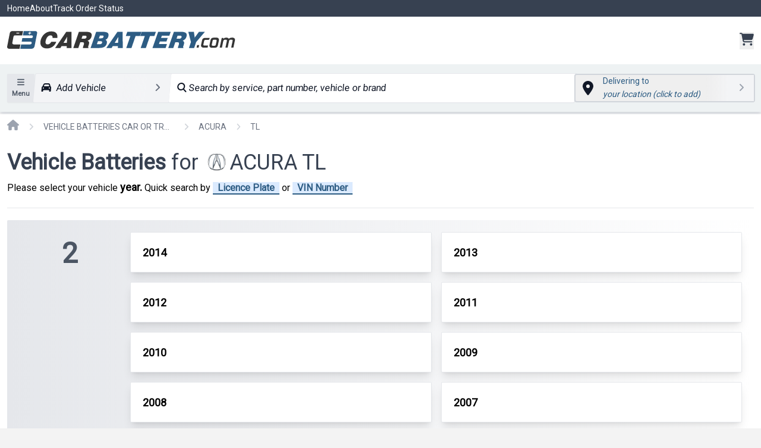

--- FILE ---
content_type: text/html; charset=utf-8
request_url: https://carbattery.com/category/vehicle-batteries-car-or-truck/acura/tl
body_size: 12554
content:
<!DOCTYPE html><html lang="en"><head><meta charSet="utf-8"/><meta name="viewport" content="width=device-width, initial-scale=1"/><link rel="preload" as="image" href="https://www.facebook.com/tr?id=1000827562146684&amp;ev=PageView&amp;noscript=1"/><link rel="stylesheet" href="/_next/static/css/dd6a770db6ee6310.css" data-precedence="next"/><link rel="preload" as="script" fetchPriority="low" href="/_next/static/chunks/webpack-2116f56b7a87015f.js"/><script src="/_next/static/chunks/f97b5142-3e3ac4caa1ee707d.js" async=""></script><script src="/_next/static/chunks/1577-7d3313a9bf70c0fb.js" async=""></script><script src="/_next/static/chunks/main-app-e579a4de5e5f092c.js" async=""></script><script src="/_next/static/chunks/9267-f924363b1631942c.js" async=""></script><script src="/_next/static/chunks/app/(main)/category/%5B...param%5D/layout-2239d233bf4251f7.js" async=""></script><script src="/_next/static/chunks/3db6f675-9a267eb28ccae95a.js" async=""></script><script src="/_next/static/chunks/7437-dc2274c205e0fde1.js" async=""></script><script src="/_next/static/chunks/6377-18297576b7dee0ef.js" async=""></script><script src="/_next/static/chunks/5266-add0f25688b1fa26.js" async=""></script><script src="/_next/static/chunks/9346-55ba731e6ccc4ad5.js" async=""></script><script src="/_next/static/chunks/app/layout-1cf7114728fdd547.js" async=""></script><script src="/_next/static/chunks/app/error-3a7a7a70f0d6c5cf.js" async=""></script><script src="/_next/static/chunks/2329-88e4404a02d54f4f.js" async=""></script><script src="/_next/static/chunks/6167-535632ec327d83b2.js" async=""></script><script src="/_next/static/chunks/796-3b1d7fe1db94259d.js" async=""></script><script src="/_next/static/chunks/5377-38f786138c3c07cc.js" async=""></script><script src="/_next/static/chunks/4274-de71f4bf942f746a.js" async=""></script><script src="/_next/static/chunks/2743-4110ee379ad308bf.js" async=""></script><script src="/_next/static/chunks/1655-821b0092088e1acf.js" async=""></script><script src="/_next/static/chunks/1537-ec21a8811f8da94a.js" async=""></script><script src="/_next/static/chunks/7327-c8227cf1f9e169ce.js" async=""></script><script src="/_next/static/chunks/2129-1251e30a6d8d0e1b.js" async=""></script><script src="/_next/static/chunks/6595-b3a46db7d1bb808a.js" async=""></script><script src="/_next/static/chunks/4429-807ede35439627da.js" async=""></script><script src="/_next/static/chunks/9436-ef045122a9cb3612.js" async=""></script><script src="/_next/static/chunks/7668-d410b79797f24daf.js" async=""></script><script src="/_next/static/chunks/5070-cb5aab5b96c1505a.js" async=""></script><script src="/_next/static/chunks/app/(main)/layout-46f17454603a1395.js" async=""></script><script src="/_next/static/chunks/7529-4de99ee5b8b2132e.js" async=""></script><script src="/_next/static/chunks/2230-9b9a4a063aff890d.js" async=""></script><script src="/_next/static/chunks/1170-222ca08597880b88.js" async=""></script><script src="/_next/static/chunks/6133-a5e1d740d6cabf59.js" async=""></script><script src="/_next/static/chunks/2371-71a0d6d428624bff.js" async=""></script><script src="/_next/static/chunks/app/(main)/category/%5B...param%5D/page-a309c12067b26c49.js" async=""></script><link rel="preload" href="https://app.termly.io/resource-blocker/412d3822-acda-4f56-8861-c6eba6a6f1e3?autoBlock=off" as="script"/><link rel="preload" href="https://static.klaviyo.com/onsite/js/klaviyo.js?company_id=X42XZg" as="script"/><title>Vehicle Batteries for ACURA TL | CarBattery.com</title><meta name="description" content="Delivery and installation included and fitment guaranteed for ACURA TL."/><meta property="og:title" content="Vehicle Batteries for ACURA TL | Vehicle Battery Replacement | CarBattery.com"/><meta property="og:description" content="Delivery and installation included and fitment guaranteed for ACURA TL."/><meta name="twitter:card" content="summary"/><meta name="twitter:title" content="Vehicle Batteries for ACURA TL | Vehicle Battery Replacement | CarBattery.com"/><meta name="twitter:description" content="Delivery and installation included and fitment guaranteed for ACURA TL."/><link rel="icon" href="/favicons/favicon-99.ico"/><script src="/_next/static/chunks/polyfills-c67a75d1b6f99dc8.js" noModule=""></script></head><body><!--$--><header class="w-full top-0 left-0 z-10 shadow-md shadow-gray-300 mb-1 bg-[#EEF2F3]"><nav class="hidden md:block text-sm w-100 bg-gray-700"><div class="container mx-auto px-3"><div class="flex"><ul class="flex text-white gap-3"><li class="item"><a class="py-1 inline-block" href="/">Home</a></li><li class="item"><a class="py-1 inline-block" href="/about">About</a></li><li class="item"><a class="py-1 inline-block" href="/track-order">Track Order Status</a></li></ul></div></div></nav><div class="bg-white _fixed md:static top-0 left-0 z-[999] w-full h-[70px] md:h-auto shadow-md md:shadow-none"><div class="container mx-auto"><div class="flex justify-between px-3 py-4 items-center fixed top-0  left-0 w-full md:static z-[69] bg-white shadow-md md:shadow-none"><div class="flex items-center"><div class="md:hidden mr-2"><!--$--><div><button type="button" class="text-gray-600 px-2 md:px-2 rounded-sm md:bg-gray-200 p-2 md:p-1 text-sm font-semibold shadow-sm hover:bg-white"><svg aria-hidden="true" focusable="false" data-prefix="fas" data-icon="bars" class="svg-inline--fa fa-bars " role="img" xmlns="http://www.w3.org/2000/svg" viewBox="0 0 448 512"><path fill="currentColor" d="M0 96C0 78.3 14.3 64 32 64l384 0c17.7 0 32 14.3 32 32s-14.3 32-32 32L32 128C14.3 128 0 113.7 0 96zM0 256c0-17.7 14.3-32 32-32l384 0c17.7 0 32 14.3 32 32s-14.3 32-32 32L32 288c-17.7 0-32-14.3-32-32zM448 416c0 17.7-14.3 32-32 32L32 448c-17.7 0-32-14.3-32-32s14.3-32 32-32l384 0c17.7 0 32 14.3 32 32z"></path></svg><small class="hidden md:block">Menu</small></button></div><!--/$--></div><a class="w-64 h-10 sm:w-72 sm:h-10 md:w-96 md:h-12 relative" href="/"><img alt="logo" loading="lazy" decoding="async" data-nimg="fill" style="position:absolute;height:100%;width:100%;left:0;top:0;right:0;bottom:0;color:transparent" src="/logos/dark/99.svg"/></a></div><div class="flex gap-3 md:gap-4"><div class="lg:hidden"><!--$--><div class="relative"><svg aria-hidden="true" focusable="false" data-prefix="fas" data-icon="car" class="svg-inline--fa fa-car !h-5 !w-5 text-gray-700 group-hover:text-gray-800 md:!h-6 md:!w-6" role="img" xmlns="http://www.w3.org/2000/svg" viewBox="0 0 512 512"><path fill="currentColor" d="M135.2 117.4L109.1 192l293.8 0-26.1-74.6C372.3 104.6 360.2 96 346.6 96L165.4 96c-13.6 0-25.7 8.6-30.2 21.4zM39.6 196.8L74.8 96.3C88.3 57.8 124.6 32 165.4 32l181.2 0c40.8 0 77.1 25.8 90.6 64.3l35.2 100.5c23.2 9.6 39.6 32.5 39.6 59.2l0 144 0 48c0 17.7-14.3 32-32 32l-32 0c-17.7 0-32-14.3-32-32l0-48L96 400l0 48c0 17.7-14.3 32-32 32l-32 0c-17.7 0-32-14.3-32-32l0-48L0 256c0-26.7 16.4-49.6 39.6-59.2zM128 288a32 32 0 1 0 -64 0 32 32 0 1 0 64 0zm288 32a32 32 0 1 0 0-64 32 32 0 1 0 0 64z"></path></svg></div><!--/$--></div><!--$--><button><div class="group text-gray-400 relative"><svg aria-hidden="true" focusable="false" data-prefix="fas" data-icon="cart-shopping" class="svg-inline--fa fa-cart-shopping !w-5 !h-5 md:!w-6 md:!h-6 text-gray-700 group-hover:text-gray-800" role="img" xmlns="http://www.w3.org/2000/svg" viewBox="0 0 576 512"><path fill="currentColor" d="M0 24C0 10.7 10.7 0 24 0L69.5 0c22 0 41.5 12.8 50.6 32l411 0c26.3 0 45.5 25 38.6 50.4l-41 152.3c-8.5 31.4-37 53.3-69.5 53.3l-288.5 0 5.4 28.5c2.2 11.3 12.1 19.5 23.6 19.5L488 336c13.3 0 24 10.7 24 24s-10.7 24-24 24l-288.3 0c-34.6 0-64.3-24.6-70.7-58.5L77.4 54.5c-.7-3.8-4-6.5-7.9-6.5L24 48C10.7 48 0 37.3 0 24zM128 464a48 48 0 1 1 96 0 48 48 0 1 1 -96 0zm336-48a48 48 0 1 1 0 96 48 48 0 1 1 0-96z"></path></svg><span class="sr-only">items in cart, view cart</span></div></button><!--/$--></div></div></div></div><nav aria-label="Top" class="_mt-[70px] md:mt-0"><div class="container mx-auto"><div class="flex py-4 gap-3 md:gap-5 items-center justify-between px-3 flex-col md:flex-row"><div class="hidden md:block"><!--$--><div><button type="button" class="text-gray-600 px-2 md:px-2 rounded-sm md:bg-gray-200 p-2 md:p-1 text-sm font-semibold shadow-sm hover:bg-white"><svg aria-hidden="true" focusable="false" data-prefix="fas" data-icon="bars" class="svg-inline--fa fa-bars " role="img" xmlns="http://www.w3.org/2000/svg" viewBox="0 0 448 512"><path fill="currentColor" d="M0 96C0 78.3 14.3 64 32 64l384 0c17.7 0 32 14.3 32 32s-14.3 32-32 32L32 128C14.3 128 0 113.7 0 96zM0 256c0-17.7 14.3-32 32-32l384 0c17.7 0 32 14.3 32 32s-14.3 32-32 32L32 288c-17.7 0-32-14.3-32-32zM448 416c0 17.7-14.3 32-32 32L32 448c-17.7 0-32-14.3-32-32s14.3-32 32-32l384 0c17.7 0 32 14.3 32 32z"></path></svg><small class="hidden md:block">Menu</small></button></div><!--/$--></div><div class="flex-1 w-full"><div class="flex rounded-sm w-full" style="transform:skew(355deg,0turn)"><div class="hidden lg:block w-1/3 2xl:w-1/4"><!--$--><div class="group relative w-full overflow-hidden whitespace-nowrap rounded-sm bg-gray-100 px-3 py-3 text-left text-base font-normal text-gray-900 shadow-sm ring-1 ring-gray-200 hover:bg-gray-50"><div class="relative mr-2 inline"><svg aria-hidden="true" focusable="false" data-prefix="fas" data-icon="car" class="svg-inline--fa fa-car " role="img" xmlns="http://www.w3.org/2000/svg" viewBox="0 0 512 512"><path fill="currentColor" d="M135.2 117.4L109.1 192l293.8 0-26.1-74.6C372.3 104.6 360.2 96 346.6 96L165.4 96c-13.6 0-25.7 8.6-30.2 21.4zM39.6 196.8L74.8 96.3C88.3 57.8 124.6 32 165.4 32l181.2 0c40.8 0 77.1 25.8 90.6 64.3l35.2 100.5c23.2 9.6 39.6 32.5 39.6 59.2l0 144 0 48c0 17.7-14.3 32-32 32l-32 0c-17.7 0-32-14.3-32-32l0-48L96 400l0 48c0 17.7-14.3 32-32 32l-32 0c-17.7 0-32-14.3-32-32l0-48L0 256c0-26.7 16.4-49.6 39.6-59.2zM128 288a32 32 0 1 0 -64 0 32 32 0 1 0 64 0zm288 32a32 32 0 1 0 0-64 32 32 0 1 0 0 64z"></path></svg></div><span class="false">Add Vehicle</span><span class="absolute right-4 top-3 z-20"><svg aria-hidden="true" focusable="false" data-prefix="fas" data-icon="angle-right" class="svg-inline--fa fa-angle-right text-gray-500" role="img" xmlns="http://www.w3.org/2000/svg" viewBox="0 0 320 512"><path fill="currentColor" d="M278.6 233.4c12.5 12.5 12.5 32.8 0 45.3l-160 160c-12.5 12.5-32.8 12.5-45.3 0s-12.5-32.8 0-45.3L210.7 256 73.4 118.6c-12.5-12.5-12.5-32.8 0-45.3s32.8-12.5 45.3 0l160 160z"></path></svg></span><div class="shade absolute right-0 top-0 z-10 h-full w-20 bg-gradient-to-r from-gray-100/0 via-gray-100 to-gray-100 group-hover:to-gray-50"></div></div><!--/$--></div><div class="w-full 2xl:w-3/4"><!--$--><div class="relative"><button type="button" class="whitespace-nowrap overflow-hidden w-full text-left rounded-sm bg-white px-3 py-2 md:py-3 text-base font-normal text-gray-900 shadow-sm wfull ring-1 ring-gray-200 hover:bg-gray-50"><svg aria-hidden="true" focusable="false" data-prefix="fas" data-icon="magnifying-glass" class="svg-inline--fa fa-magnifying-glass " role="img" xmlns="http://www.w3.org/2000/svg" viewBox="0 0 512 512"><path fill="currentColor" d="M416 208c0 45.9-14.9 88.3-40 122.7L502.6 457.4c12.5 12.5 12.5 32.8 0 45.3s-32.8 12.5-45.3 0L330.7 376c-34.4 25.2-76.8 40-122.7 40C93.1 416 0 322.9 0 208S93.1 0 208 0S416 93.1 416 208zM208 352a144 144 0 1 0 0-288 144 144 0 1 0 0 288z"></path></svg> Search by service, part number, vehicle or brand</button><div></div></div><!--/$--></div></div></div><!--$--><div class="w-full items-center md:w-auto"><button id="location-search-modal-trigger" type="button" class="relative flex w-full items-center justify-between rounded-sm text-left text-base font-normal text-gray-900 ring-gray-300 hover:bg-gray-50 md:!w-[300px] md:px-3 md:pr-4  md:shadow-sm md:ring-2 "><div class="shade absolute right-0 top-0 z-10 h-full w-20 bg-gradient-to-r from-gray-100/0 via-gray-100 to-gray-100 group-hover:to-gray-50"></div><div class="flex items-center overflow-hidden"><span class="relative mr-2 hidden md:inline"><svg aria-hidden="true" focusable="false" data-prefix="fas" data-icon="location-dot" class="svg-inline--fa fa-location-dot fa-xl " role="img" xmlns="http://www.w3.org/2000/svg" viewBox="0 0 384 512"><path fill="currentColor" d="M215.7 499.2C267 435 384 279.4 384 192C384 86 298 0 192 0S0 86 0 192c0 87.4 117 243 168.3 307.2c12.3 15.3 35.1 15.3 47.4 0zM192 128a64 64 0 1 1 0 128 64 64 0 1 1 0-128z"></path></svg></span><span class="relative mr-3 md:hidden"><svg aria-hidden="true" focusable="false" data-prefix="fas" data-icon="location-dot" class="svg-inline--fa fa-location-dot fa-lg md:text-brand-primary text-brand-primary/70" role="img" xmlns="http://www.w3.org/2000/svg" viewBox="0 0 384 512"><path fill="currentColor" d="M215.7 499.2C267 435 384 279.4 384 192C384 86 298 0 192 0S0 86 0 192c0 87.4 117 243 168.3 307.2c12.3 15.3 35.1 15.3 47.4 0zM192 128a64 64 0 1 1 0 128 64 64 0 1 1 0-128z"></path></svg></span><div class="pl-2"><p class="whitespace-nowrap"><span class="md:block text-sm md:text-brand-primary text-brand-primary/70">Delivering to</span> <span class="inline italic text-sm md:text-brand-primary text-brand-primary/70">your location (click to add)</span> </p></div></div><span class="z-10 hidden md:inline"><svg aria-hidden="true" focusable="false" data-prefix="fas" data-icon="angle-right" class="svg-inline--fa fa-angle-right text-gray-400" role="img" xmlns="http://www.w3.org/2000/svg" viewBox="0 0 320 512"><path fill="currentColor" d="M278.6 233.4c12.5 12.5 12.5 32.8 0 45.3l-160 160c-12.5 12.5-32.8 12.5-45.3 0s-12.5-32.8 0-45.3L210.7 256 73.4 118.6c-12.5-12.5-12.5-32.8 0-45.3s32.8-12.5 45.3 0l160 160z"></path></svg></span><span class="z-10 md:hidden"><svg aria-hidden="true" focusable="false" data-prefix="fas" data-icon="angle-down" class="svg-inline--fa fa-angle-down text-gray-400" role="img" xmlns="http://www.w3.org/2000/svg" viewBox="0 0 448 512"><path fill="currentColor" d="M201.4 374.6c12.5 12.5 32.8 12.5 45.3 0l160-160c12.5-12.5 12.5-32.8 0-45.3s-32.8-12.5-45.3 0L224 306.7 86.6 169.4c-12.5-12.5-32.8-12.5-45.3 0s-12.5 32.8 0 45.3l160 160z"></path></svg></span></button></div><!--/$--></div></div></nav></header><div class="flex flex-col justify-between main-layout"><div class=""><div><div class="bg-white"><!--$--><div class="container mx-auto px-3"><nav class="w-full flex py-2" aria-label="Breadcrumb"><ol role="list" class="flex items-center space-x-4 overflow-y-auto"><li class="flex"><div class="flex items-center"><a class="text-gray-400 hover:text-gray-500" href="/"><svg aria-hidden="true" focusable="false" data-prefix="fas" data-icon="house" class="svg-inline--fa fa-house h-5 w-5 flex-shrink-0" role="img" xmlns="http://www.w3.org/2000/svg" viewBox="0 0 576 512"><path fill="currentColor" d="M575.8 255.5c0 18-15 32.1-32 32.1l-32 0 .7 160.2c0 2.7-.2 5.4-.5 8.1l0 16.2c0 22.1-17.9 40-40 40l-16 0c-1.1 0-2.2 0-3.3-.1c-1.4 .1-2.8 .1-4.2 .1L416 512l-24 0c-22.1 0-40-17.9-40-40l0-24 0-64c0-17.7-14.3-32-32-32l-64 0c-17.7 0-32 14.3-32 32l0 64 0 24c0 22.1-17.9 40-40 40l-24 0-31.9 0c-1.5 0-3-.1-4.5-.2c-1.2 .1-2.4 .2-3.6 .2l-16 0c-22.1 0-40-17.9-40-40l0-112c0-.9 0-1.9 .1-2.8l0-69.7-32 0c-18 0-32-14-32-32.1c0-9 3-17 10-24L266.4 8c7-7 15-8 22-8s15 2 21 7L564.8 231.5c8 7 12 15 11 24z"></path></svg><span class="sr-only">Home</span></a></div></li><li class="flex"><div class="flex items-center"><svg aria-hidden="true" focusable="false" data-prefix="fas" data-icon="angle-right" class="svg-inline--fa fa-angle-right fa-sm text-gray-300" role="img" xmlns="http://www.w3.org/2000/svg" viewBox="0 0 320 512"><path fill="currentColor" d="M278.6 233.4c12.5 12.5 12.5 32.8 0 45.3l-160 160c-12.5 12.5-32.8 12.5-45.3 0s-12.5-32.8 0-45.3L210.7 256 73.4 118.6c-12.5-12.5-12.5-32.8 0-45.3s32.8-12.5 45.3 0l160 160z"></path></svg><a class="ml-4 text-sm font-medium text-gray-500 hover:text-gray-700 max-w-[160px] lg:max-w-[220px] text-ellipsis truncate overflow-hidden" href="/category/vehicle-batteries-car-or-truck">VEHICLE BATTERIES CAR OR TRUCK</a></div></li><li class="flex"><div class="flex items-center"><svg aria-hidden="true" focusable="false" data-prefix="fas" data-icon="angle-right" class="svg-inline--fa fa-angle-right fa-sm text-gray-300" role="img" xmlns="http://www.w3.org/2000/svg" viewBox="0 0 320 512"><path fill="currentColor" d="M278.6 233.4c12.5 12.5 12.5 32.8 0 45.3l-160 160c-12.5 12.5-32.8 12.5-45.3 0s-12.5-32.8 0-45.3L210.7 256 73.4 118.6c-12.5-12.5-12.5-32.8 0-45.3s32.8-12.5 45.3 0l160 160z"></path></svg><a class="ml-4 text-sm font-medium text-gray-500 hover:text-gray-700 max-w-[160px] lg:max-w-[220px] text-ellipsis truncate overflow-hidden" href="/category/vehicle-batteries-car-or-truck/acura">ACURA</a></div></li><li class="flex"><div class="flex items-center"><svg aria-hidden="true" focusable="false" data-prefix="fas" data-icon="angle-right" class="svg-inline--fa fa-angle-right fa-sm text-gray-300" role="img" xmlns="http://www.w3.org/2000/svg" viewBox="0 0 320 512"><path fill="currentColor" d="M278.6 233.4c12.5 12.5 12.5 32.8 0 45.3l-160 160c-12.5 12.5-32.8 12.5-45.3 0s-12.5-32.8 0-45.3L210.7 256 73.4 118.6c-12.5-12.5-12.5-32.8 0-45.3s32.8-12.5 45.3 0l160 160z"></path></svg><a class="ml-4 text-sm font-medium text-gray-500 hover:text-gray-700 max-w-[160px] lg:max-w-[220px] text-ellipsis truncate overflow-hidden" aria-current="page" href="/category/vehicle-batteries-car-or-truck/acura/tl">TL</a></div></li></ol></nav></div><div class="bg-white"><div class="my-5 flex flex-col relative"><div class="w-full"><!--$?--><template id="B:0"></template><div class="container mx-auto px-3"><div class="border-b border-gray-200 mb-10 pb-5"><div class="flex"><div class="w-32 h-10 mr-2 bg-gray-100"></div><div class="ml-4 w-20 h-10 mr-2 bg-gray-100"></div><div class="ml-4 w-52 h-10 bg-gray-100"></div></div></div><div class="mx-auto grid grid-cols-1 md:grid-cols-2 xl:grid-cols-4 gap-4 overflow-hidden"><div role="status" class="p-4 border border-gray-200 rounded shadow animate-pulse md:p-6 dark:border-gray-300"><div class="flex items-center justify-center h-48 mb-4 bg-gray-100 rounded dark:bg-gray-300"><svg class="w-12 h-12 text-gray-200 dark:text-gray-600" xmlns="http://www.w3.org/2000/svg" aria-hidden="true" fill="currentColor" viewBox="0 0 640 512"><path d="M480 80C480 35.82 515.8 0 560 0C604.2 0 640 35.82 640 80C640 124.2 604.2 160 560 160C515.8 160 480 124.2 480 80zM0 456.1C0 445.6 2.964 435.3 8.551 426.4L225.3 81.01C231.9 70.42 243.5 64 256 64C268.5 64 280.1 70.42 286.8 81.01L412.7 281.7L460.9 202.7C464.1 196.1 472.2 192 480 192C487.8 192 495 196.1 499.1 202.7L631.1 419.1C636.9 428.6 640 439.7 640 450.9C640 484.6 612.6 512 578.9 512H55.91C25.03 512 .0006 486.1 .0006 456.1L0 456.1z"></path></svg></div><div class="h-2.5 bg-gray-200 rounded-full dark:bg-gray-300 w-48 mb-4"></div><div class="h-2 bg-gray-200 rounded-full dark:bg-gray-300 mb-2.5"></div><div class="h-2 bg-gray-200 rounded-full dark:bg-gray-300 mb-2.5"></div><div class="h-2 bg-gray-200 rounded-full dark:bg-gray-300"></div><div class="mt-4 space-x-3"><div><div class="h-2.5 bg-gray-200 rounded-full dark:bg-gray-300 w-32 mb-2"></div><div class="w-48 h-2 bg-gray-200 rounded-full dark:bg-gray-300"></div></div></div><span class="sr-only">Loading...</span></div><div role="status" class="p-4 border border-gray-200 rounded shadow animate-pulse md:p-6 dark:border-gray-300"><div class="flex items-center justify-center h-48 mb-4 bg-gray-100 rounded dark:bg-gray-300"><svg class="w-12 h-12 text-gray-200 dark:text-gray-600" xmlns="http://www.w3.org/2000/svg" aria-hidden="true" fill="currentColor" viewBox="0 0 640 512"><path d="M480 80C480 35.82 515.8 0 560 0C604.2 0 640 35.82 640 80C640 124.2 604.2 160 560 160C515.8 160 480 124.2 480 80zM0 456.1C0 445.6 2.964 435.3 8.551 426.4L225.3 81.01C231.9 70.42 243.5 64 256 64C268.5 64 280.1 70.42 286.8 81.01L412.7 281.7L460.9 202.7C464.1 196.1 472.2 192 480 192C487.8 192 495 196.1 499.1 202.7L631.1 419.1C636.9 428.6 640 439.7 640 450.9C640 484.6 612.6 512 578.9 512H55.91C25.03 512 .0006 486.1 .0006 456.1L0 456.1z"></path></svg></div><div class="h-2.5 bg-gray-200 rounded-full dark:bg-gray-300 w-48 mb-4"></div><div class="h-2 bg-gray-200 rounded-full dark:bg-gray-300 mb-2.5"></div><div class="h-2 bg-gray-200 rounded-full dark:bg-gray-300 mb-2.5"></div><div class="h-2 bg-gray-200 rounded-full dark:bg-gray-300"></div><div class="mt-4 space-x-3"><div><div class="h-2.5 bg-gray-200 rounded-full dark:bg-gray-300 w-32 mb-2"></div><div class="w-48 h-2 bg-gray-200 rounded-full dark:bg-gray-300"></div></div></div><span class="sr-only">Loading...</span></div><div role="status" class="p-4 border border-gray-200 rounded shadow animate-pulse md:p-6 dark:border-gray-300"><div class="flex items-center justify-center h-48 mb-4 bg-gray-100 rounded dark:bg-gray-300"><svg class="w-12 h-12 text-gray-200 dark:text-gray-600" xmlns="http://www.w3.org/2000/svg" aria-hidden="true" fill="currentColor" viewBox="0 0 640 512"><path d="M480 80C480 35.82 515.8 0 560 0C604.2 0 640 35.82 640 80C640 124.2 604.2 160 560 160C515.8 160 480 124.2 480 80zM0 456.1C0 445.6 2.964 435.3 8.551 426.4L225.3 81.01C231.9 70.42 243.5 64 256 64C268.5 64 280.1 70.42 286.8 81.01L412.7 281.7L460.9 202.7C464.1 196.1 472.2 192 480 192C487.8 192 495 196.1 499.1 202.7L631.1 419.1C636.9 428.6 640 439.7 640 450.9C640 484.6 612.6 512 578.9 512H55.91C25.03 512 .0006 486.1 .0006 456.1L0 456.1z"></path></svg></div><div class="h-2.5 bg-gray-200 rounded-full dark:bg-gray-300 w-48 mb-4"></div><div class="h-2 bg-gray-200 rounded-full dark:bg-gray-300 mb-2.5"></div><div class="h-2 bg-gray-200 rounded-full dark:bg-gray-300 mb-2.5"></div><div class="h-2 bg-gray-200 rounded-full dark:bg-gray-300"></div><div class="mt-4 space-x-3"><div><div class="h-2.5 bg-gray-200 rounded-full dark:bg-gray-300 w-32 mb-2"></div><div class="w-48 h-2 bg-gray-200 rounded-full dark:bg-gray-300"></div></div></div><span class="sr-only">Loading...</span></div><div role="status" class="p-4 border border-gray-200 rounded shadow animate-pulse md:p-6 dark:border-gray-300"><div class="flex items-center justify-center h-48 mb-4 bg-gray-100 rounded dark:bg-gray-300"><svg class="w-12 h-12 text-gray-200 dark:text-gray-600" xmlns="http://www.w3.org/2000/svg" aria-hidden="true" fill="currentColor" viewBox="0 0 640 512"><path d="M480 80C480 35.82 515.8 0 560 0C604.2 0 640 35.82 640 80C640 124.2 604.2 160 560 160C515.8 160 480 124.2 480 80zM0 456.1C0 445.6 2.964 435.3 8.551 426.4L225.3 81.01C231.9 70.42 243.5 64 256 64C268.5 64 280.1 70.42 286.8 81.01L412.7 281.7L460.9 202.7C464.1 196.1 472.2 192 480 192C487.8 192 495 196.1 499.1 202.7L631.1 419.1C636.9 428.6 640 439.7 640 450.9C640 484.6 612.6 512 578.9 512H55.91C25.03 512 .0006 486.1 .0006 456.1L0 456.1z"></path></svg></div><div class="h-2.5 bg-gray-200 rounded-full dark:bg-gray-300 w-48 mb-4"></div><div class="h-2 bg-gray-200 rounded-full dark:bg-gray-300 mb-2.5"></div><div class="h-2 bg-gray-200 rounded-full dark:bg-gray-300 mb-2.5"></div><div class="h-2 bg-gray-200 rounded-full dark:bg-gray-300"></div><div class="mt-4 space-x-3"><div><div class="h-2.5 bg-gray-200 rounded-full dark:bg-gray-300 w-32 mb-2"></div><div class="w-48 h-2 bg-gray-200 rounded-full dark:bg-gray-300"></div></div></div><span class="sr-only">Loading...</span></div><div role="status" class="p-4 border border-gray-200 rounded shadow animate-pulse md:p-6 dark:border-gray-300"><div class="flex items-center justify-center h-48 mb-4 bg-gray-100 rounded dark:bg-gray-300"><svg class="w-12 h-12 text-gray-200 dark:text-gray-600" xmlns="http://www.w3.org/2000/svg" aria-hidden="true" fill="currentColor" viewBox="0 0 640 512"><path d="M480 80C480 35.82 515.8 0 560 0C604.2 0 640 35.82 640 80C640 124.2 604.2 160 560 160C515.8 160 480 124.2 480 80zM0 456.1C0 445.6 2.964 435.3 8.551 426.4L225.3 81.01C231.9 70.42 243.5 64 256 64C268.5 64 280.1 70.42 286.8 81.01L412.7 281.7L460.9 202.7C464.1 196.1 472.2 192 480 192C487.8 192 495 196.1 499.1 202.7L631.1 419.1C636.9 428.6 640 439.7 640 450.9C640 484.6 612.6 512 578.9 512H55.91C25.03 512 .0006 486.1 .0006 456.1L0 456.1z"></path></svg></div><div class="h-2.5 bg-gray-200 rounded-full dark:bg-gray-300 w-48 mb-4"></div><div class="h-2 bg-gray-200 rounded-full dark:bg-gray-300 mb-2.5"></div><div class="h-2 bg-gray-200 rounded-full dark:bg-gray-300 mb-2.5"></div><div class="h-2 bg-gray-200 rounded-full dark:bg-gray-300"></div><div class="mt-4 space-x-3"><div><div class="h-2.5 bg-gray-200 rounded-full dark:bg-gray-300 w-32 mb-2"></div><div class="w-48 h-2 bg-gray-200 rounded-full dark:bg-gray-300"></div></div></div><span class="sr-only">Loading...</span></div><div role="status" class="p-4 border border-gray-200 rounded shadow animate-pulse md:p-6 dark:border-gray-300"><div class="flex items-center justify-center h-48 mb-4 bg-gray-100 rounded dark:bg-gray-300"><svg class="w-12 h-12 text-gray-200 dark:text-gray-600" xmlns="http://www.w3.org/2000/svg" aria-hidden="true" fill="currentColor" viewBox="0 0 640 512"><path d="M480 80C480 35.82 515.8 0 560 0C604.2 0 640 35.82 640 80C640 124.2 604.2 160 560 160C515.8 160 480 124.2 480 80zM0 456.1C0 445.6 2.964 435.3 8.551 426.4L225.3 81.01C231.9 70.42 243.5 64 256 64C268.5 64 280.1 70.42 286.8 81.01L412.7 281.7L460.9 202.7C464.1 196.1 472.2 192 480 192C487.8 192 495 196.1 499.1 202.7L631.1 419.1C636.9 428.6 640 439.7 640 450.9C640 484.6 612.6 512 578.9 512H55.91C25.03 512 .0006 486.1 .0006 456.1L0 456.1z"></path></svg></div><div class="h-2.5 bg-gray-200 rounded-full dark:bg-gray-300 w-48 mb-4"></div><div class="h-2 bg-gray-200 rounded-full dark:bg-gray-300 mb-2.5"></div><div class="h-2 bg-gray-200 rounded-full dark:bg-gray-300 mb-2.5"></div><div class="h-2 bg-gray-200 rounded-full dark:bg-gray-300"></div><div class="mt-4 space-x-3"><div><div class="h-2.5 bg-gray-200 rounded-full dark:bg-gray-300 w-32 mb-2"></div><div class="w-48 h-2 bg-gray-200 rounded-full dark:bg-gray-300"></div></div></div><span class="sr-only">Loading...</span></div><div role="status" class="p-4 border border-gray-200 rounded shadow animate-pulse md:p-6 dark:border-gray-300"><div class="flex items-center justify-center h-48 mb-4 bg-gray-100 rounded dark:bg-gray-300"><svg class="w-12 h-12 text-gray-200 dark:text-gray-600" xmlns="http://www.w3.org/2000/svg" aria-hidden="true" fill="currentColor" viewBox="0 0 640 512"><path d="M480 80C480 35.82 515.8 0 560 0C604.2 0 640 35.82 640 80C640 124.2 604.2 160 560 160C515.8 160 480 124.2 480 80zM0 456.1C0 445.6 2.964 435.3 8.551 426.4L225.3 81.01C231.9 70.42 243.5 64 256 64C268.5 64 280.1 70.42 286.8 81.01L412.7 281.7L460.9 202.7C464.1 196.1 472.2 192 480 192C487.8 192 495 196.1 499.1 202.7L631.1 419.1C636.9 428.6 640 439.7 640 450.9C640 484.6 612.6 512 578.9 512H55.91C25.03 512 .0006 486.1 .0006 456.1L0 456.1z"></path></svg></div><div class="h-2.5 bg-gray-200 rounded-full dark:bg-gray-300 w-48 mb-4"></div><div class="h-2 bg-gray-200 rounded-full dark:bg-gray-300 mb-2.5"></div><div class="h-2 bg-gray-200 rounded-full dark:bg-gray-300 mb-2.5"></div><div class="h-2 bg-gray-200 rounded-full dark:bg-gray-300"></div><div class="mt-4 space-x-3"><div><div class="h-2.5 bg-gray-200 rounded-full dark:bg-gray-300 w-32 mb-2"></div><div class="w-48 h-2 bg-gray-200 rounded-full dark:bg-gray-300"></div></div></div><span class="sr-only">Loading...</span></div><div role="status" class="p-4 border border-gray-200 rounded shadow animate-pulse md:p-6 dark:border-gray-300"><div class="flex items-center justify-center h-48 mb-4 bg-gray-100 rounded dark:bg-gray-300"><svg class="w-12 h-12 text-gray-200 dark:text-gray-600" xmlns="http://www.w3.org/2000/svg" aria-hidden="true" fill="currentColor" viewBox="0 0 640 512"><path d="M480 80C480 35.82 515.8 0 560 0C604.2 0 640 35.82 640 80C640 124.2 604.2 160 560 160C515.8 160 480 124.2 480 80zM0 456.1C0 445.6 2.964 435.3 8.551 426.4L225.3 81.01C231.9 70.42 243.5 64 256 64C268.5 64 280.1 70.42 286.8 81.01L412.7 281.7L460.9 202.7C464.1 196.1 472.2 192 480 192C487.8 192 495 196.1 499.1 202.7L631.1 419.1C636.9 428.6 640 439.7 640 450.9C640 484.6 612.6 512 578.9 512H55.91C25.03 512 .0006 486.1 .0006 456.1L0 456.1z"></path></svg></div><div class="h-2.5 bg-gray-200 rounded-full dark:bg-gray-300 w-48 mb-4"></div><div class="h-2 bg-gray-200 rounded-full dark:bg-gray-300 mb-2.5"></div><div class="h-2 bg-gray-200 rounded-full dark:bg-gray-300 mb-2.5"></div><div class="h-2 bg-gray-200 rounded-full dark:bg-gray-300"></div><div class="mt-4 space-x-3"><div><div class="h-2.5 bg-gray-200 rounded-full dark:bg-gray-300 w-32 mb-2"></div><div class="w-48 h-2 bg-gray-200 rounded-full dark:bg-gray-300"></div></div></div><span class="sr-only">Loading...</span></div><div role="status" class="p-4 border border-gray-200 rounded shadow animate-pulse md:p-6 dark:border-gray-300"><div class="flex items-center justify-center h-48 mb-4 bg-gray-100 rounded dark:bg-gray-300"><svg class="w-12 h-12 text-gray-200 dark:text-gray-600" xmlns="http://www.w3.org/2000/svg" aria-hidden="true" fill="currentColor" viewBox="0 0 640 512"><path d="M480 80C480 35.82 515.8 0 560 0C604.2 0 640 35.82 640 80C640 124.2 604.2 160 560 160C515.8 160 480 124.2 480 80zM0 456.1C0 445.6 2.964 435.3 8.551 426.4L225.3 81.01C231.9 70.42 243.5 64 256 64C268.5 64 280.1 70.42 286.8 81.01L412.7 281.7L460.9 202.7C464.1 196.1 472.2 192 480 192C487.8 192 495 196.1 499.1 202.7L631.1 419.1C636.9 428.6 640 439.7 640 450.9C640 484.6 612.6 512 578.9 512H55.91C25.03 512 .0006 486.1 .0006 456.1L0 456.1z"></path></svg></div><div class="h-2.5 bg-gray-200 rounded-full dark:bg-gray-300 w-48 mb-4"></div><div class="h-2 bg-gray-200 rounded-full dark:bg-gray-300 mb-2.5"></div><div class="h-2 bg-gray-200 rounded-full dark:bg-gray-300 mb-2.5"></div><div class="h-2 bg-gray-200 rounded-full dark:bg-gray-300"></div><div class="mt-4 space-x-3"><div><div class="h-2.5 bg-gray-200 rounded-full dark:bg-gray-300 w-32 mb-2"></div><div class="w-48 h-2 bg-gray-200 rounded-full dark:bg-gray-300"></div></div></div><span class="sr-only">Loading...</span></div></div></div><!--/$--></div></div></div><!--/$--></div></div></div><footer><div class="container mx-auto md:px-10 px-5 relative"><div class="flex flex-col justify-center text-center py-10"><a class="w-56 h-10 md:w-80 md:h-10 relative mx-auto" href="/"><img alt="logo" loading="lazy" decoding="async" data-nimg="fill" style="position:absolute;height:100%;width:100%;left:0;top:0;right:0;bottom:0;color:transparent" src="/logos/dark/99.svg"/></a><p class="mt-2">© <!-- -->2026<!-- --> carbattery.com, a<!-- --> <a target="_blank" class="underline" href="https://1800battery.com" rel="noreferrer">1-800-Battery</a> <!-- -->brand</p><ul class="mt-5"><li class="inline-block mx-2"><a href="/about">About</a></li><li class="inline-block mx-2"><a href="/city/vehicle-batteries-car-or-truck">Vehicle Batteries in Your City</a></li><li class="inline-block mx-2"><a href="/track-order">Track Order Status</a></li><li class="inline-block mx-2"><a href="/privacy-policy">Privacy Policy</a></li><li class="inline-block mx-2"><a href="/terms-of-service">Terms of Service</a></li><li class="inline-block mx-2"><a href="/return-policy">Return Policy</a></li><li class="inline-block mx-2"><a href="/disclaimers">Disclaimers</a></li></ul></div></div></footer></div><!--/$--><div aria-live="assertive" class="pointer-events-none fixed inset-0 flex items-end px-4 py-6 sm:items-start sm:p-6 z-[1000]"><div class="flex w-full flex-col items-center space-y-4 sm:items-end"></div></div><!--$--><noscript><iframe src="https://www.googletagmanager.com/ns.html?id=GTM-5SQSS5FJ"
				height="0" width="0" style="display:none;visibility:hidden"></iframe></noscript><noscript><img height="1" width="1" style="display:none" src="https://www.facebook.com/tr?id=1000827562146684&amp;ev=PageView&amp;noscript=1"/></noscript><!--/$--><button class="fixed  z-50 bottom-0 right-0 w-full lg:bottom-[20px] lg:right-[20px] lg:w-auto bg-gray-700 hover:bg-slate-900 text-white lg:rounded-sm py-1 px-3" id="custom-gladly-chat-button"><div class="flex items-center justify-center" id="with-no-active-chat"><div class="pr-2"><svg aria-hidden="true" focusable="false" data-prefix="fas" data-icon="message" class="svg-inline--fa fa-message fa-sm " role="img" xmlns="http://www.w3.org/2000/svg" viewBox="0 0 512 512"><path fill="currentColor" d="M64 0C28.7 0 0 28.7 0 64L0 352c0 35.3 28.7 64 64 64l96 0 0 80c0 6.1 3.4 11.6 8.8 14.3s11.9 2.1 16.8-1.5L309.3 416 448 416c35.3 0 64-28.7 64-64l0-288c0-35.3-28.7-64-64-64L64 0z"></path></svg></div><div class="flex gap-2 lg:gap-0 flex-row lg:flex-col items-start"><span class="text-sm lg:text-md lg:font-bold text-green-300">Need Help?</span><span class="text-sm lg:text-sm">Chat with us!</span></div></div><div id="with-active-chat"><span>CONTINUE EXISTING CHAT</span><div id="with-unread-message"><span> (unread message)</span></div></div></button><script src="/_next/static/chunks/webpack-2116f56b7a87015f.js" async=""></script><div hidden id="S:0"><template id="P:1"></template></div><script>(self.__next_f=self.__next_f||[]).push([0]);self.__next_f.push([2,null])</script><script>self.__next_f.push([1,"1:HL[\"/_next/static/css/dd6a770db6ee6310.css\",\"style\"]\n0:\"$L2\"\n"])</script><script>self.__next_f.push([1,"3:I[33049,[],\"\"]\nb:I[73150,[],\"\"]\n"])</script><script>self.__next_f.push([1,"2:[[[\"$\",\"link\",\"0\",{\"rel\":\"stylesheet\",\"href\":\"/_next/static/css/dd6a770db6ee6310.css\",\"precedence\":\"next\",\"crossOrigin\":\"$undefined\"}]],[\"$\",\"$L3\",null,{\"buildId\":\"5oyhu-N034jt1t5e18Enh\",\"assetPrefix\":\"\",\"initialCanonicalUrl\":\"/category/vehicle-batteries-car-or-truck/acura/tl\",\"initialTree\":[\"\",{\"children\":[\"(main)\",{\"children\":[\"category\",{\"children\":[[\"param\",\"vehicle-batteries-car-or-truck/acura/tl\",\"c\"],{\"children\":[\"__PAGE__\",{}]}]}]}]},\"$undefined\",\"$undefined\",true],\"initialSeedData\":[\"\",{\"children\":[\"(main)\",{\"children\":[\"category\",{\"children\":[[\"param\",\"vehicle-batteries-car-or-truck/acura/tl\",\"c\"],{\"children\":[\"__PAGE__\",{},[\"$L4\",\"$L5\",null]]},[null,\"$L6\",null]]},[null,\"$L7\",null]]},[null,\"$L8\",null]]},[null,\"$L9\",null]],\"initialHead\":[false,\"$La\"],\"globalErrorComponent\":\"$b\"}]]\n"])</script><script>self.__next_f.push([1,"c:I[99955,[],\"\"]\nd:I[79267,[\"9267\",\"static/chunks/9267-f924363b1631942c.js\",\"945\",\"static/chunks/app/(main)/category/%5B...param%5D/layout-2239d233bf4251f7.js\"],\"\"]\ne:I[6289,[],\"\"]\nf:I[46732,[\"377\",\"static/chunks/3db6f675-9a267eb28ccae95a.js\",\"7437\",\"static/chunks/7437-dc2274c205e0fde1.js\",\"6377\",\"static/chunks/6377-18297576b7dee0ef.js\",\"5266\",\"static/chunks/5266-add0f25688b1fa26.js\",\"9346\",\"static/chunks/9346-55ba731e6ccc4ad5.js\",\"3185\",\"static/chunks/app/layout-1cf7114728fdd547.js\"],\"\"]\n11:I[14361,[\"9267\""])</script><script>self.__next_f.push([1,",\"static/chunks/9267-f924363b1631942c.js\",\"7601\",\"static/chunks/app/error-3a7a7a70f0d6c5cf.js\"],\"\"]\n12:I[86844,[\"377\",\"static/chunks/3db6f675-9a267eb28ccae95a.js\",\"7437\",\"static/chunks/7437-dc2274c205e0fde1.js\",\"6377\",\"static/chunks/6377-18297576b7dee0ef.js\",\"5266\",\"static/chunks/5266-add0f25688b1fa26.js\",\"9346\",\"static/chunks/9346-55ba731e6ccc4ad5.js\",\"3185\",\"static/chunks/app/layout-1cf7114728fdd547.js\"],\"\"]\n13:\"$Sreact.suspense\"\n14:I[62413,[\"377\",\"static/chunks/3db6f675-9a267eb28ccae95a.js\",\"7437\",\"stati"])</script><script>self.__next_f.push([1,"c/chunks/7437-dc2274c205e0fde1.js\",\"6377\",\"static/chunks/6377-18297576b7dee0ef.js\",\"5266\",\"static/chunks/5266-add0f25688b1fa26.js\",\"9346\",\"static/chunks/9346-55ba731e6ccc4ad5.js\",\"3185\",\"static/chunks/app/layout-1cf7114728fdd547.js\"],\"AnalyticScripts\"]\n15:I[13529,[\"377\",\"static/chunks/3db6f675-9a267eb28ccae95a.js\",\"7437\",\"static/chunks/7437-dc2274c205e0fde1.js\",\"6377\",\"static/chunks/6377-18297576b7dee0ef.js\",\"5266\",\"static/chunks/5266-add0f25688b1fa26.js\",\"9346\",\"static/chunks/9346-55ba731e6ccc4ad5.js\",\"318"])</script><script>self.__next_f.push([1,"5\",\"static/chunks/app/layout-1cf7114728fdd547.js\"],\"\"]\n"])</script><script>self.__next_f.push([1,"7:[\"$\",\"div\",null,{\"children\":[\"$\",\"div\",null,{\"className\":\"bg-white\",\"children\":[\"$\",\"$Lc\",null,{\"parallelRouterKey\":\"children\",\"segmentPath\":[\"children\",\"(main)\",\"children\",\"category\",\"children\"],\"loading\":[[\"$\",\"div\",null,{\"className\":\"container mx-auto px-3\",\"children\":[\"$\",\"nav\",null,{\"className\":\"w-full flex py-2\",\"aria-label\":\"Breadcrumb\",\"children\":[\"$\",\"ol\",null,{\"role\":\"list\",\"className\":\"flex items-center space-x-4 overflow-y-auto\",\"children\":[[\"$\",\"li\",null,{\"className\":\"flex\",\"children\":[\"$\",\"div\",null,{\"className\":\"flex items-center\",\"children\":[\"$\",\"$Ld\",null,{\"href\":\"/\",\"className\":\"text-gray-400 hover:text-gray-500\",\"children\":[[\"$\",\"svg\",null,{\"aria-hidden\":\"true\",\"focusable\":\"false\",\"data-prefix\":\"fas\",\"data-icon\":\"house\",\"className\":\"svg-inline--fa fa-house h-5 w-5 flex-shrink-0\",\"role\":\"img\",\"xmlns\":\"http://www.w3.org/2000/svg\",\"viewBox\":\"0 0 576 512\",\"style\":{},\"children\":[\"$\",\"path\",null,{\"fill\":\"currentColor\",\"d\":\"M575.8 255.5c0 18-15 32.1-32 32.1l-32 0 .7 160.2c0 2.7-.2 5.4-.5 8.1l0 16.2c0 22.1-17.9 40-40 40l-16 0c-1.1 0-2.2 0-3.3-.1c-1.4 .1-2.8 .1-4.2 .1L416 512l-24 0c-22.1 0-40-17.9-40-40l0-24 0-64c0-17.7-14.3-32-32-32l-64 0c-17.7 0-32 14.3-32 32l0 64 0 24c0 22.1-17.9 40-40 40l-24 0-31.9 0c-1.5 0-3-.1-4.5-.2c-1.2 .1-2.4 .2-3.6 .2l-16 0c-22.1 0-40-17.9-40-40l0-112c0-.9 0-1.9 .1-2.8l0-69.7-32 0c-18 0-32-14-32-32.1c0-9 3-17 10-24L266.4 8c7-7 15-8 22-8s15 2 21 7L564.8 231.5c8 7 12 15 11 24z\",\"style\":{}}]}],[\"$\",\"span\",null,{\"className\":\"sr-only\",\"children\":\"Home\"}]]}]}]}],[[\"$\",\"li\",\"breadcrumb-0\",{\"className\":\"flex\",\"children\":[\"$\",\"div\",null,{\"className\":\"flex items-center\",\"children\":[[\"$\",\"svg\",null,{\"aria-hidden\":\"true\",\"focusable\":\"false\",\"data-prefix\":\"fas\",\"data-icon\":\"angle-right\",\"className\":\"svg-inline--fa fa-angle-right fa-sm text-gray-300\",\"role\":\"img\",\"xmlns\":\"http://www.w3.org/2000/svg\",\"viewBox\":\"0 0 320 512\",\"style\":{},\"children\":[\"$\",\"path\",null,{\"fill\":\"currentColor\",\"d\":\"M278.6 233.4c12.5 12.5 12.5 32.8 0 45.3l-160 160c-12.5 12.5-32.8 12.5-45.3 0s-12.5-32.8 0-45.3L210.7 256 73.4 118.6c-12.5-12.5-12.5-32.8 0-45.3s32.8-12.5 45.3 0l160 160z\",\"style\":{}}]}],[\"$\",\"div\",null,{\"className\":\"ml-4 w-20 h-4 bg-gray-100\"}]]}]}],[\"$\",\"li\",\"breadcrumb-1\",{\"className\":\"flex\",\"children\":[\"$\",\"div\",null,{\"className\":\"flex items-center\",\"children\":[[\"$\",\"svg\",null,{\"aria-hidden\":\"true\",\"focusable\":\"false\",\"data-prefix\":\"fas\",\"data-icon\":\"angle-right\",\"className\":\"svg-inline--fa fa-angle-right fa-sm text-gray-300\",\"role\":\"img\",\"xmlns\":\"http://www.w3.org/2000/svg\",\"viewBox\":\"0 0 320 512\",\"style\":{},\"children\":[\"$\",\"path\",null,{\"fill\":\"currentColor\",\"d\":\"M278.6 233.4c12.5 12.5 12.5 32.8 0 45.3l-160 160c-12.5 12.5-32.8 12.5-45.3 0s-12.5-32.8 0-45.3L210.7 256 73.4 118.6c-12.5-12.5-12.5-32.8 0-45.3s32.8-12.5 45.3 0l160 160z\",\"style\":{}}]}],[\"$\",\"div\",null,{\"className\":\"ml-4 w-20 h-4 bg-gray-100\"}]]}]}],[\"$\",\"li\",\"breadcrumb-2\",{\"className\":\"flex\",\"children\":[\"$\",\"div\",null,{\"className\":\"flex items-center\",\"children\":[[\"$\",\"svg\",null,{\"aria-hidden\":\"true\",\"focusable\":\"false\",\"data-prefix\":\"fas\",\"data-icon\":\"angle-right\",\"className\":\"svg-inline--fa fa-angle-right fa-sm text-gray-300\",\"role\":\"img\",\"xmlns\":\"http://www.w3.org/2000/svg\",\"viewBox\":\"0 0 320 512\",\"style\":{},\"children\":[\"$\",\"path\",null,{\"fill\":\"currentColor\",\"d\":\"M278.6 233.4c12.5 12.5 12.5 32.8 0 45.3l-160 160c-12.5 12.5-32.8 12.5-45.3 0s-12.5-32.8 0-45.3L210.7 256 73.4 118.6c-12.5-12.5-12.5-32.8 0-45.3s32.8-12.5 45.3 0l160 160z\",\"style\":{}}]}],[\"$\",\"div\",null,{\"className\":\"ml-4 w-20 h-4 bg-gray-100\"}]]}]}]]]}]}]}],[\"$\",\"div\",null,{\"className\":\"py-5 container mx-auto px-3\",\"children\":[[\"$\",\"div\",null,{\"className\":\"border-b border-gray-200 mb-10 pb-5\",\"children\":[\"$\",\"div\",null,{\"className\":\"flex\",\"children\":[[\"$\",\"div\",null,{\"className\":\"w-32 h-10 mr-2 bg-gray-100\"}],[\"$\",\"div\",null,{\"className\":\"ml-4 w-20 h-10 mr-2 bg-gray-100\"}],[\"$\",\"div\",null,{\"className\":\"ml-4 w-52 h-10 bg-gray-100\"}]]}]}],[\"$\",\"div\",null,{\"className\":\"mx-auto grid grid-cols-1 md:grid-cols-2 xl:grid-cols-4 gap-4 overflow-hidden\",\"children\":[[\"$\",\"div\",\"loading-item-0\",{\"role\":\"status\",\"className\":\"p-4 border border-gray-200 rounded shadow animate-pulse md:p-6 dark:border-gray-300\",\"children\":[[\"$\",\"div\",null,{\"className\":\"flex items-center justify-center h-48 mb-4 bg-gray-100 rounded dark:bg-gray-300\",\"children\":[\"$\",\"svg\",null,{\"className\":\"w-12 h-12 text-gray-200 dark:text-gray-600\",\"xmlns\":\"http://www.w3.org/2000/svg\",\"aria-hidden\":\"true\",\"fill\":\"currentColor\",\"viewBox\":\"0 0 640 512\",\"children\":[\"$\",\"path\",null,{\"d\":\"M480 80C480 35.82 515.8 0 560 0C604.2 0 640 35.82 640 80C640 124.2 604.2 160 560 160C515.8 160 480 124.2 480 80zM0 456.1C0 445.6 2.964 435.3 8.551 426.4L225.3 81.01C231.9 70.42 243.5 64 256 64C268.5 64 280.1 70.42 286.8 81.01L412.7 281.7L460.9 202.7C464.1 196.1 472.2 192 480 192C487.8 192 495 196.1 499.1 202.7L631.1 419.1C636.9 428.6 640 439.7 640 450.9C640 484.6 612.6 512 578.9 512H55.91C25.03 512 .0006 486.1 .0006 456.1L0 456.1z\"}]}]}],[\"$\",\"div\",null,{\"className\":\"h-2.5 bg-gray-200 rounded-full dark:bg-gray-300 w-48 mb-4\"}],[\"$\",\"div\",null,{\"className\":\"h-2 bg-gray-200 rounded-full dark:bg-gray-300 mb-2.5\"}],[\"$\",\"div\",null,{\"className\":\"h-2 bg-gray-200 rounded-full dark:bg-gray-300 mb-2.5\"}],[\"$\",\"div\",null,{\"className\":\"h-2 bg-gray-200 rounded-full dark:bg-gray-300\"}],[\"$\",\"div\",null,{\"className\":\"mt-4 space-x-3\",\"children\":[\"$\",\"div\",null,{\"children\":[[\"$\",\"div\",null,{\"className\":\"h-2.5 bg-gray-200 rounded-full dark:bg-gray-300 w-32 mb-2\"}],[\"$\",\"div\",null,{\"className\":\"w-48 h-2 bg-gray-200 rounded-full dark:bg-gray-300\"}]]}]}],[\"$\",\"span\",null,{\"className\":\"sr-only\",\"children\":\"Loading...\"}]]}],[\"$\",\"div\",\"loading-item-1\",{\"role\":\"status\",\"className\":\"p-4 border border-gray-200 rounded shadow animate-pulse md:p-6 dark:border-gray-300\",\"children\":[[\"$\",\"div\",null,{\"className\":\"flex items-center justify-center h-48 mb-4 bg-gray-100 rounded dark:bg-gray-300\",\"children\":[\"$\",\"svg\",null,{\"className\":\"w-12 h-12 text-gray-200 dark:text-gray-600\",\"xmlns\":\"http://www.w3.org/2000/svg\",\"aria-hidden\":\"true\",\"fill\":\"currentColor\",\"viewBox\":\"0 0 640 512\",\"children\":[\"$\",\"path\",null,{\"d\":\"M480 80C480 35.82 515.8 0 560 0C604.2 0 640 35.82 640 80C640 124.2 604.2 160 560 160C515.8 160 480 124.2 480 80zM0 456.1C0 445.6 2.964 435.3 8.551 426.4L225.3 81.01C231.9 70.42 243.5 64 256 64C268.5 64 280.1 70.42 286.8 81.01L412.7 281.7L460.9 202.7C464.1 196.1 472.2 192 480 192C487.8 192 495 196.1 499.1 202.7L631.1 419.1C636.9 428.6 640 439.7 640 450.9C640 484.6 612.6 512 578.9 512H55.91C25.03 512 .0006 486.1 .0006 456.1L0 456.1z\"}]}]}],[\"$\",\"div\",null,{\"className\":\"h-2.5 bg-gray-200 rounded-full dark:bg-gray-300 w-48 mb-4\"}],[\"$\",\"div\",null,{\"className\":\"h-2 bg-gray-200 rounded-full dark:bg-gray-300 mb-2.5\"}],[\"$\",\"div\",null,{\"className\":\"h-2 bg-gray-200 rounded-full dark:bg-gray-300 mb-2.5\"}],[\"$\",\"div\",null,{\"className\":\"h-2 bg-gray-200 rounded-full dark:bg-gray-300\"}],[\"$\",\"div\",null,{\"className\":\"mt-4 space-x-3\",\"children\":[\"$\",\"div\",null,{\"children\":[[\"$\",\"div\",null,{\"className\":\"h-2.5 bg-gray-200 rounded-full dark:bg-gray-300 w-32 mb-2\"}],[\"$\",\"div\",null,{\"className\":\"w-48 h-2 bg-gray-200 rounded-full dark:bg-gray-300\"}]]}]}],[\"$\",\"span\",null,{\"className\":\"sr-only\",\"children\":\"Loading...\"}]]}],[\"$\",\"div\",\"loading-item-2\",{\"role\":\"status\",\"className\":\"p-4 border border-gray-200 rounded shadow animate-pulse md:p-6 dark:border-gray-300\",\"children\":[[\"$\",\"div\",null,{\"className\":\"flex items-center justify-center h-48 mb-4 bg-gray-100 rounded dark:bg-gray-300\",\"children\":[\"$\",\"svg\",null,{\"className\":\"w-12 h-12 text-gray-200 dark:text-gray-600\",\"xmlns\":\"http://www.w3.org/2000/svg\",\"aria-hidden\":\"true\",\"fill\":\"currentColor\",\"viewBox\":\"0 0 640 512\",\"children\":[\"$\",\"path\",null,{\"d\":\"M480 80C480 35.82 515.8 0 560 0C604.2 0 640 35.82 640 80C640 124.2 604.2 160 560 160C515.8 160 480 124.2 480 80zM0 456.1C0 445.6 2.964 435.3 8.551 426.4L225.3 81.01C231.9 70.42 243.5 64 256 64C268.5 64 280.1 70.42 286.8 81.01L412.7 281.7L460.9 202.7C464.1 196.1 472.2 192 480 192C487.8 192 495 196.1 499.1 202.7L631.1 419.1C636.9 428.6 640 439.7 640 450.9C640 484.6 612.6 512 578.9 512H55.91C25.03 512 .0006 486.1 .0006 456.1L0 456.1z\"}]}]}],[\"$\",\"div\",null,{\"className\":\"h-2.5 bg-gray-200 rounded-full dark:bg-gray-300 w-48 mb-4\"}],[\"$\",\"div\",null,{\"className\":\"h-2 bg-gray-200 rounded-full dark:bg-gray-300 mb-2.5\"}],[\"$\",\"div\",null,{\"className\":\"h-2 bg-gray-200 rounded-full dark:bg-gray-300 mb-2.5\"}],[\"$\",\"div\",null,{\"className\":\"h-2 bg-gray-200 rounded-full dark:bg-gray-300\"}],[\"$\",\"div\",null,{\"className\":\"mt-4 space-x-3\",\"children\":[\"$\",\"div\",null,{\"children\":[[\"$\",\"div\",null,{\"className\":\"h-2.5 bg-gray-200 rounded-full dark:bg-gray-300 w-32 mb-2\"}],[\"$\",\"div\",null,{\"className\":\"w-48 h-2 bg-gray-200 rounded-full dark:bg-gray-300\"}]]}]}],[\"$\",\"span\",null,{\"className\":\"sr-only\",\"children\":\"Loading...\"}]]}],[\"$\",\"div\",\"loading-item-3\",{\"role\":\"status\",\"className\":\"p-4 border border-gray-200 rounded shadow animate-pulse md:p-6 dark:border-gray-300\",\"children\":[[\"$\",\"div\",null,{\"className\":\"flex items-center justify-center h-48 mb-4 bg-gray-100 rounded dark:bg-gray-300\",\"children\":[\"$\",\"svg\",null,{\"className\":\"w-12 h-12 text-gray-200 dark:text-gray-600\",\"xmlns\":\"http://www.w3.org/2000/svg\",\"aria-hidden\":\"true\",\"fill\":\"currentColor\",\"viewBox\":\"0 0 640 512\",\"children\":[\"$\",\"path\",null,{\"d\":\"M480 80C480 35.82 515.8 0 560 0C604.2 0 640 35.82 640 80C640 124.2 604.2 160 560 160C515.8 160 480 124.2 480 80zM0 456.1C0 445.6 2.964 435.3 8.551 426.4L225.3 81.01C231.9 70.42 243.5 64 256 64C268.5 64 280.1 70.42 286.8 81.01L412.7 281.7L460.9 202.7C464.1 196.1 472.2 192 480 192C487.8 192 495 196.1 499.1 202.7L631.1 419.1C636.9 428.6 640 439.7 640 450.9C640 484.6 612.6 512 578.9 512H55.91C25.03 512 .0006 486.1 .0006 456.1L0 456.1z\"}]}]}],[\"$\",\"div\",null,{\"className\":\"h-2.5 bg-gray-200 rounded-full dark:bg-gray-300 w-48 mb-4\"}],[\"$\",\"div\",null,{\"className\":\"h-2 bg-gray-200 rounded-full dark:bg-gray-300 mb-2.5\"}],[\"$\",\"div\",null,{\"className\":\"h-2 bg-gray-200 rounded-full dark:bg-gray-300 mb-2.5\"}],[\"$\",\"div\",null,{\"className\":\"h-2 bg-gray-200 rounded-full dark:bg-gray-300\"}],[\"$\",\"div\",null,{\"className\":\"mt-4 space-x-3\",\"children\":[\"$\",\"div\",null,{\"children\":[[\"$\",\"div\",null,{\"className\":\"h-2.5 bg-gray-200 rounded-full dark:bg-gray-300 w-32 mb-2\"}],[\"$\",\"div\",null,{\"className\":\"w-48 h-2 bg-gray-200 rounded-full dark:bg-gray-300\"}]]}]}],[\"$\",\"span\",null,{\"className\":\"sr-only\",\"children\":\"Loading...\"}]]}],[\"$\",\"div\",\"loading-item-4\",{\"role\":\"status\",\"className\":\"p-4 border border-gray-200 rounded shadow animate-pulse md:p-6 dark:border-gray-300\",\"children\":[[\"$\",\"div\",null,{\"className\":\"flex items-center justify-center h-48 mb-4 bg-gray-100 rounded dark:bg-gray-300\",\"children\":[\"$\",\"svg\",null,{\"className\":\"w-12 h-12 text-gray-200 dark:text-gray-600\",\"xmlns\":\"http://www.w3.org/2000/svg\",\"aria-hidden\":\"true\",\"fill\":\"currentColor\",\"viewBox\":\"0 0 640 512\",\"children\":[\"$\",\"path\",null,{\"d\":\"M480 80C480 35.82 515.8 0 560 0C604.2 0 640 35.82 640 80C640 124.2 604.2 160 560 160C515.8 160 480 124.2 480 80zM0 456.1C0 445.6 2.964 435.3 8.551 426.4L225.3 81.01C231.9 70.42 243.5 64 256 64C268.5 64 280.1 70.42 286.8 81.01L412.7 281.7L460.9 202.7C464.1 196.1 472.2 192 480 192C487.8 192 495 196.1 499.1 202.7L631.1 419.1C636.9 428.6 640 439.7 640 450.9C640 484.6 612.6 512 578.9 512H55.91C25.03 512 .0006 486.1 .0006 456.1L0 456.1z\"}]}]}],[\"$\",\"div\",null,{\"className\":\"h-2.5 bg-gray-200 rounded-full dark:bg-gray-300 w-48 mb-4\"}],[\"$\",\"div\",null,{\"className\":\"h-2 bg-gray-200 rounded-full dark:bg-gray-300 mb-2.5\"}],[\"$\",\"div\",null,{\"className\":\"h-2 bg-gray-200 rounded-full dark:bg-gray-300 mb-2.5\"}],[\"$\",\"div\",null,{\"className\":\"h-2 bg-gray-200 rounded-full dark:bg-gray-300\"}],[\"$\",\"div\",null,{\"className\":\"mt-4 space-x-3\",\"children\":[\"$\",\"div\",null,{\"children\":[[\"$\",\"div\",null,{\"className\":\"h-2.5 bg-gray-200 rounded-full dark:bg-gray-300 w-32 mb-2\"}],[\"$\",\"div\",null,{\"className\":\"w-48 h-2 bg-gray-200 rounded-full dark:bg-gray-300\"}]]}]}],[\"$\",\"span\",null,{\"className\":\"sr-only\",\"children\":\"Loading...\"}]]}],[\"$\",\"div\",\"loading-item-5\",{\"role\":\"status\",\"className\":\"p-4 border border-gray-200 rounded shadow animate-pulse md:p-6 dark:border-gray-300\",\"children\":[[\"$\",\"div\",null,{\"className\":\"flex items-center justify-center h-48 mb-4 bg-gray-100 rounded dark:bg-gray-300\",\"children\":[\"$\",\"svg\",null,{\"className\":\"w-12 h-12 text-gray-200 dark:text-gray-600\",\"xmlns\":\"http://www.w3.org/2000/svg\",\"aria-hidden\":\"true\",\"fill\":\"currentColor\",\"viewBox\":\"0 0 640 512\",\"children\":[\"$\",\"path\",null,{\"d\":\"M480 80C480 35.82 515.8 0 560 0C604.2 0 640 35.82 640 80C640 124.2 604.2 160 560 160C515.8 160 480 124.2 480 80zM0 456.1C0 445.6 2.964 435.3 8.551 426.4L225.3 81.01C231.9 70.42 243.5 64 256 64C268.5 64 280.1 70.42 286.8 81.01L412.7 281.7L460.9 202.7C464.1 196.1 472.2 192 480 192C487.8 192 495 196.1 499.1 202.7L631.1 419.1C636.9 428.6 640 439.7 640 450.9C640 484.6 612.6 512 578.9 512H55.91C25.03 512 .0006 486.1 .0006 456.1L0 456.1z\"}]}]}],[\"$\",\"div\",null,{\"className\":\"h-2.5 bg-gray-200 rounded-full dark:bg-gray-300 w-48 mb-4\"}],[\"$\",\"div\",null,{\"className\":\"h-2 bg-gray-200 rounded-full dark:bg-gray-300 mb-2.5\"}],[\"$\",\"div\",null,{\"className\":\"h-2 bg-gray-200 rounded-full dark:bg-gray-300 mb-2.5\"}],[\"$\",\"div\",null,{\"className\":\"h-2 bg-gray-200 rounded-full dark:bg-gray-300\"}],[\"$\",\"div\",null,{\"className\":\"mt-4 space-x-3\",\"children\":[\"$\",\"div\",null,{\"children\":[[\"$\",\"div\",null,{\"className\":\"h-2.5 bg-gray-200 rounded-full dark:bg-gray-300 w-32 mb-2\"}],[\"$\",\"div\",null,{\"className\":\"w-48 h-2 bg-gray-200 rounded-full dark:bg-gray-300\"}]]}]}],[\"$\",\"span\",null,{\"className\":\"sr-only\",\"children\":\"Loading...\"}]]}],[\"$\",\"div\",\"loading-item-6\",{\"role\":\"status\",\"className\":\"p-4 border border-gray-200 rounded shadow animate-pulse md:p-6 dark:border-gray-300\",\"children\":[[\"$\",\"div\",null,{\"className\":\"flex items-center justify-center h-48 mb-4 bg-gray-100 rounded dark:bg-gray-300\",\"children\":[\"$\",\"svg\",null,{\"className\":\"w-12 h-12 text-gray-200 dark:text-gray-600\",\"xmlns\":\"http://www.w3.org/2000/svg\",\"aria-hidden\":\"true\",\"fill\":\"currentColor\",\"viewBox\":\"0 0 640 512\",\"children\":[\"$\",\"path\",null,{\"d\":\"M480 80C480 35.82 515.8 0 560 0C604.2 0 640 35.82 640 80C640 124.2 604.2 160 560 160C515.8 160 480 124.2 480 80zM0 456.1C0 445.6 2.964 435.3 8.551 426.4L225.3 81.01C231.9 70.42 243.5 64 256 64C268.5 64 280.1 70.42 286.8 81.01L412.7 281.7L460.9 202.7C464.1 196.1 472.2 192 480 192C487.8 192 495 196.1 499.1 202.7L631.1 419.1C636.9 428.6 640 439.7 640 450.9C640 484.6 612.6 512 578.9 512H55.91C25.03 512 .0006 486.1 .0006 456.1L0 456.1z\"}]}]}],[\"$\",\"div\",null,{\"className\":\"h-2.5 bg-gray-200 rounded-full dark:bg-gray-300 w-48 mb-4\"}],[\"$\",\"div\",null,{\"className\":\"h-2 bg-gray-200 rounded-full dark:bg-gray-300 mb-2.5\"}],[\"$\",\"div\",null,{\"className\":\"h-2 bg-gray-200 rounded-full dark:bg-gray-300 mb-2.5\"}],[\"$\",\"div\",null,{\"className\":\"h-2 bg-gray-200 rounded-full dark:bg-gray-300\"}],[\"$\",\"div\",null,{\"className\":\"mt-4 space-x-3\",\"children\":[\"$\",\"div\",null,{\"children\":[[\"$\",\"div\",null,{\"className\":\"h-2.5 bg-gray-200 rounded-full dark:bg-gray-300 w-32 mb-2\"}],[\"$\",\"div\",null,{\"className\":\"w-48 h-2 bg-gray-200 rounded-full dark:bg-gray-300\"}]]}]}],[\"$\",\"span\",null,{\"className\":\"sr-only\",\"children\":\"Loading...\"}]]}],[\"$\",\"div\",\"loading-item-7\",{\"role\":\"status\",\"className\":\"p-4 border border-gray-200 rounded shadow animate-pulse md:p-6 dark:border-gray-300\",\"children\":[[\"$\",\"div\",null,{\"className\":\"flex items-center justify-center h-48 mb-4 bg-gray-100 rounded dark:bg-gray-300\",\"children\":[\"$\",\"svg\",null,{\"className\":\"w-12 h-12 text-gray-200 dark:text-gray-600\",\"xmlns\":\"http://www.w3.org/2000/svg\",\"aria-hidden\":\"true\",\"fill\":\"currentColor\",\"viewBox\":\"0 0 640 512\",\"children\":[\"$\",\"path\",null,{\"d\":\"M480 80C480 35.82 515.8 0 560 0C604.2 0 640 35.82 640 80C640 124.2 604.2 160 560 160C515.8 160 480 124.2 480 80zM0 456.1C0 445.6 2.964 435.3 8.551 426.4L225.3 81.01C231.9 70.42 243.5 64 256 64C268.5 64 280.1 70.42 286.8 81.01L412.7 281.7L460.9 202.7C464.1 196.1 472.2 192 480 192C487.8 192 495 196.1 499.1 202.7L631.1 419.1C636.9 428.6 640 439.7 640 450.9C640 484.6 612.6 512 578.9 512H55.91C25.03 512 .0006 486.1 .0006 456.1L0 456.1z\"}]}]}],[\"$\",\"div\",null,{\"className\":\"h-2.5 bg-gray-200 rounded-full dark:bg-gray-300 w-48 mb-4\"}],[\"$\",\"div\",null,{\"className\":\"h-2 bg-gray-200 rounded-full dark:bg-gray-300 mb-2.5\"}],[\"$\",\"div\",null,{\"className\":\"h-2 bg-gray-200 rounded-full dark:bg-gray-300 mb-2.5\"}],[\"$\",\"div\",null,{\"className\":\"h-2 bg-gray-200 rounded-full dark:bg-gray-300\"}],[\"$\",\"div\",null,{\"className\":\"mt-4 space-x-3\",\"children\":[\"$\",\"div\",null,{\"children\":[[\"$\",\"div\",null,{\"className\":\"h-2.5 bg-gray-200 rounded-full dark:bg-gray-300 w-32 mb-2\"}],[\"$\",\"div\",null,{\"className\":\"w-48 h-2 bg-gray-200 rounded-full dark:bg-gray-300\"}]]}]}],[\"$\",\"span\",null,{\"className\":\"sr-only\",\"children\":\"Loading...\"}]]}],[\"$\",\"div\",\"loading-item-8\",{\"role\":\"status\",\"className\":\"p-4 border border-gray-200 rounded shadow animate-pulse md:p-6 dark:border-gray-300\",\"children\":[[\"$\",\"div\",null,{\"className\":\"flex items-center justify-center h-48 mb-4 bg-gray-100 rounded dark:bg-gray-300\",\"children\":[\"$\",\"svg\",null,{\"className\":\"w-12 h-12 text-gray-200 dark:text-gray-600\",\"xmlns\":\"http://www.w3.org/2000/svg\",\"aria-hidden\":\"true\",\"fill\":\"currentColor\",\"viewBox\":\"0 0 640 512\",\"children\":[\"$\",\"path\",null,{\"d\":\"M480 80C480 35.82 515.8 0 560 0C604.2 0 640 35.82 640 80C640 124.2 604.2 160 560 160C515.8 160 480 124.2 480 80zM0 456.1C0 445.6 2.964 435.3 8.551 426.4L225.3 81.01C231.9 70.42 243.5 64 256 64C268.5 64 280.1 70.42 286.8 81.01L412.7 281.7L460.9 202.7C464.1 196.1 472.2 192 480 192C487.8 192 495 196.1 499.1 202.7L631.1 419.1C636.9 428.6 640 439.7 640 450.9C640 484.6 612.6 512 578.9 512H55.91C25.03 512 .0006 486.1 .0006 456.1L0 456.1z\"}]}]}],[\"$\",\"div\",null,{\"className\":\"h-2.5 bg-gray-200 rounded-full dark:bg-gray-300 w-48 mb-4\"}],[\"$\",\"div\",null,{\"className\":\"h-2 bg-gray-200 rounded-full dark:bg-gray-300 mb-2.5\"}],[\"$\",\"div\",null,{\"className\":\"h-2 bg-gray-200 rounded-full dark:bg-gray-300 mb-2.5\"}],[\"$\",\"div\",null,{\"className\":\"h-2 bg-gray-200 rounded-full dark:bg-gray-300\"}],[\"$\",\"div\",null,{\"className\":\"mt-4 space-x-3\",\"children\":[\"$\",\"div\",null,{\"children\":[[\"$\",\"div\",null,{\"className\":\"h-2.5 bg-gray-200 rounded-full dark:bg-gray-300 w-32 mb-2\"}],[\"$\",\"div\",null,{\"className\":\"w-48 h-2 bg-gray-200 rounded-full dark:bg-gray-300\"}]]}]}],[\"$\",\"span\",null,{\"className\":\"sr-only\",\"children\":\"Loading...\"}]]}]]}]]}]],\"loadingStyles\":[],\"loadingScripts\":[],\"hasLoading\":true,\"error\":\"$undefined\",\"errorStyles\":\"$undefined\",\"errorScripts\":\"$undefined\",\"template\":[\"$\",\"$Le\",null,{}],\"templateStyles\":\"$undefined\",\"templateScripts\":\"$undefined\",\"notFound\":\"$undefined\",\"notFoundStyles\":\"$undefined\",\"styles\":null}]}]}]\n"])</script><script>self.__next_f.push([1,"9:[\"$\",\"html\",null,{\"lang\":\"en\",\"children\":[\"$\",\"body\",null,{\"children\":[[\"$\",\"$Lf\",null,{\"children\":[\"$\",\"$Lc\",null,{\"parallelRouterKey\":\"children\",\"segmentPath\":[\"children\"],\"loading\":\"$L10\",\"loadingStyles\":[],\"loadingScripts\":[],\"hasLoading\":true,\"error\":\"$11\",\"errorStyles\":[],\"errorScripts\":[],\"template\":[\"$\",\"$Le\",null,{}],\"templateStyles\":\"$undefined\",\"templateScripts\":\"$undefined\",\"notFound\":[\"$\",\"main\",null,{\"className\":\"mx-auto flex w-full max-w-7xl flex-auto flex-col justify-center px-6 py-24 sm:py-64 lg:px-8\",\"children\":[[\"$\",\"p\",null,{\"className\":\"text-base font-semibold leading-8 text-indigo-600\",\"children\":\"404\"}],[\"$\",\"h1\",null,{\"className\":\"mt-4 text-3xl font-bold tracking-tight text-gray-900 sm:text-5xl\",\"children\":\"Page not found\"}],[\"$\",\"p\",null,{\"className\":\"mt-6 text-base leading-7 text-gray-600\",\"children\":\"Sorry, we couldn’t find the page you’re looking for.\"}],[\"$\",\"div\",null,{\"className\":\"mt-10\",\"children\":[\"$\",\"$Ld\",null,{\"href\":\"/\",\"className\":\"text-sm font-semibold leading-7 text-indigo-600\",\"children\":[[\"$\",\"span\",null,{\"aria-hidden\":\"true\",\"children\":\"←\"}],\" Back to home\"]}]}]]}],\"notFoundStyles\":[],\"styles\":null}]}],[\"$\",\"$L12\",null,{}],[\"$\",\"$13\",null,{\"children\":[\"$\",\"$L14\",null,{}]}],[\"$\",\"$L15\",null,{}]]}]}]\n"])</script><script>self.__next_f.push([1,"16:I[72505,[\"377\",\"static/chunks/3db6f675-9a267eb28ccae95a.js\",\"9267\",\"static/chunks/9267-f924363b1631942c.js\",\"7437\",\"static/chunks/7437-dc2274c205e0fde1.js\",\"2329\",\"static/chunks/2329-88e4404a02d54f4f.js\",\"6167\",\"static/chunks/6167-535632ec327d83b2.js\",\"796\",\"static/chunks/796-3b1d7fe1db94259d.js\",\"6377\",\"static/chunks/6377-18297576b7dee0ef.js\",\"5377\",\"static/chunks/5377-38f786138c3c07cc.js\",\"4274\",\"static/chunks/4274-de71f4bf942f746a.js\",\"2743\",\"static/chunks/2743-4110ee379ad308bf.js\",\"1655\",\"static/chunks/1655-821b0092088e1acf.js\",\"1537\",\"static/chunks/1537-ec21a8811f8da94a.js\",\"7327\",\"static/chunks/7327-c8227cf1f9e169ce.js\",\"2129\",\"static/chunks/2129-1251e30a6d8d0e1b.js\",\"6595\",\"static/chunks/6595-b3a46db7d1bb808a.js\",\"4429\",\"static/chunks/4429-807ede35439627da.js\",\"9436\",\"static/chunks/9436-ef045122a9cb3612.js\",\"7668\",\"static/chunks/7668-d410b79797f24daf.js\",\"5070\",\"static/chunks/5070-cb5aab5b96c1505a.js\",\"4095\",\"static/chunks/app/(main)/layout-46f17454603a1395.js\"],\"\"]\n"])</script><script>self.__next_f.push([1,"17:I[62329,[\"377\",\"static/chunks/3db6f675-9a267eb28ccae95a.js\",\"9267\",\"static/chunks/9267-f924363b1631942c.js\",\"7437\",\"static/chunks/7437-dc2274c205e0fde1.js\",\"2329\",\"static/chunks/2329-88e4404a02d54f4f.js\",\"6167\",\"static/chunks/6167-535632ec327d83b2.js\",\"796\",\"static/chunks/796-3b1d7fe1db94259d.js\",\"6377\",\"static/chunks/6377-18297576b7dee0ef.js\",\"5377\",\"static/chunks/5377-38f786138c3c07cc.js\",\"4274\",\"static/chunks/4274-de71f4bf942f746a.js\",\"2743\",\"static/chunks/2743-4110ee379ad308bf.js\",\"1655\",\"static/chunks/1655-821b0092088e1acf.js\",\"1537\",\"static/chunks/1537-ec21a8811f8da94a.js\",\"7529\",\"static/chunks/7529-4de99ee5b8b2132e.js\",\"2230\",\"static/chunks/2230-9b9a4a063aff890d.js\",\"1170\",\"static/chunks/1170-222ca08597880b88.js\",\"6595\",\"static/chunks/6595-b3a46db7d1bb808a.js\",\"4429\",\"static/chunks/4429-807ede35439627da.js\",\"6133\",\"static/chunks/6133-a5e1d740d6cabf59.js\",\"9436\",\"static/chunks/9436-ef045122a9cb3612.js\",\"2371\",\"static/chunks/2371-71a0d6d428624bff.js\",\"3435\",\"static/chunks/app/(main)/category/%5B...param%5D/page-a309c12067b26c49.js\"],\"Image\"]\n"])</script><script>self.__next_f.push([1,"18:I[46309,[\"377\",\"static/chunks/3db6f675-9a267eb28ccae95a.js\",\"9267\",\"static/chunks/9267-f924363b1631942c.js\",\"7437\",\"static/chunks/7437-dc2274c205e0fde1.js\",\"2329\",\"static/chunks/2329-88e4404a02d54f4f.js\",\"6167\",\"static/chunks/6167-535632ec327d83b2.js\",\"796\",\"static/chunks/796-3b1d7fe1db94259d.js\",\"6377\",\"static/chunks/6377-18297576b7dee0ef.js\",\"5377\",\"static/chunks/5377-38f786138c3c07cc.js\",\"4274\",\"static/chunks/4274-de71f4bf942f746a.js\",\"2743\",\"static/chunks/2743-4110ee379ad308bf.js\",\"1655\",\"static/chunks/1655-821b0092088e1acf.js\",\"1537\",\"static/chunks/1537-ec21a8811f8da94a.js\",\"7327\",\"static/chunks/7327-c8227cf1f9e169ce.js\",\"2129\",\"static/chunks/2129-1251e30a6d8d0e1b.js\",\"6595\",\"static/chunks/6595-b3a46db7d1bb808a.js\",\"4429\",\"static/chunks/4429-807ede35439627da.js\",\"9436\",\"static/chunks/9436-ef045122a9cb3612.js\",\"7668\",\"static/chunks/7668-d410b79797f24daf.js\",\"5070\",\"static/chunks/5070-cb5aab5b96c1505a.js\",\"4095\",\"static/chunks/app/(main)/layout-46f17454603a1395.js\"],\"\"]\n"])</script><script>self.__next_f.push([1,"19:I[71758,[\"377\",\"static/chunks/3db6f675-9a267eb28ccae95a.js\",\"9267\",\"static/chunks/9267-f924363b1631942c.js\",\"7437\",\"static/chunks/7437-dc2274c205e0fde1.js\",\"2329\",\"static/chunks/2329-88e4404a02d54f4f.js\",\"6167\",\"static/chunks/6167-535632ec327d83b2.js\",\"796\",\"static/chunks/796-3b1d7fe1db94259d.js\",\"6377\",\"static/chunks/6377-18297576b7dee0ef.js\",\"5377\",\"static/chunks/5377-38f786138c3c07cc.js\",\"4274\",\"static/chunks/4274-de71f4bf942f746a.js\",\"2743\",\"static/chunks/2743-4110ee379ad308bf.js\",\"1655\",\"static/chunks/1655-821b0092088e1acf.js\",\"1537\",\"static/chunks/1537-ec21a8811f8da94a.js\",\"7327\",\"static/chunks/7327-c8227cf1f9e169ce.js\",\"2129\",\"static/chunks/2129-1251e30a6d8d0e1b.js\",\"6595\",\"static/chunks/6595-b3a46db7d1bb808a.js\",\"4429\",\"static/chunks/4429-807ede35439627da.js\",\"9436\",\"static/chunks/9436-ef045122a9cb3612.js\",\"7668\",\"static/chunks/7668-d410b79797f24daf.js\",\"5070\",\"static/chunks/5070-cb5aab5b96c1505a.js\",\"4095\",\"static/chunks/app/(main)/layout-46f17454603a1395.js\"],\"\"]\n"])</script><script>self.__next_f.push([1,"1a:I[77664,[\"377\",\"static/chunks/3db6f675-9a267eb28ccae95a.js\",\"9267\",\"static/chunks/9267-f924363b1631942c.js\",\"7437\",\"static/chunks/7437-dc2274c205e0fde1.js\",\"2329\",\"static/chunks/2329-88e4404a02d54f4f.js\",\"6167\",\"static/chunks/6167-535632ec327d83b2.js\",\"796\",\"static/chunks/796-3b1d7fe1db94259d.js\",\"6377\",\"static/chunks/6377-18297576b7dee0ef.js\",\"5377\",\"static/chunks/5377-38f786138c3c07cc.js\",\"4274\",\"static/chunks/4274-de71f4bf942f746a.js\",\"2743\",\"static/chunks/2743-4110ee379ad308bf.js\",\"1655\",\"static/chunks/1655-821b0092088e1acf.js\",\"1537\",\"static/chunks/1537-ec21a8811f8da94a.js\",\"7327\",\"static/chunks/7327-c8227cf1f9e169ce.js\",\"2129\",\"static/chunks/2129-1251e30a6d8d0e1b.js\",\"6595\",\"static/chunks/6595-b3a46db7d1bb808a.js\",\"4429\",\"static/chunks/4429-807ede35439627da.js\",\"9436\",\"static/chunks/9436-ef045122a9cb3612.js\",\"7668\",\"static/chunks/7668-d410b79797f24daf.js\",\"5070\",\"static/chunks/5070-cb5aab5b96c1505a.js\",\"4095\",\"static/chunks/app/(main)/layout-46f17454603a1395.js\"],\"\"]\n"])</script><script>self.__next_f.push([1,"1b:I[27045,[\"377\",\"static/chunks/3db6f675-9a267eb28ccae95a.js\",\"9267\",\"static/chunks/9267-f924363b1631942c.js\",\"7437\",\"static/chunks/7437-dc2274c205e0fde1.js\",\"2329\",\"static/chunks/2329-88e4404a02d54f4f.js\",\"6167\",\"static/chunks/6167-535632ec327d83b2.js\",\"796\",\"static/chunks/796-3b1d7fe1db94259d.js\",\"6377\",\"static/chunks/6377-18297576b7dee0ef.js\",\"5377\",\"static/chunks/5377-38f786138c3c07cc.js\",\"4274\",\"static/chunks/4274-de71f4bf942f746a.js\",\"2743\",\"static/chunks/2743-4110ee379ad308bf.js\",\"1655\",\"static/chunks/1655-821b0092088e1acf.js\",\"1537\",\"static/chunks/1537-ec21a8811f8da94a.js\",\"7327\",\"static/chunks/7327-c8227cf1f9e169ce.js\",\"2129\",\"static/chunks/2129-1251e30a6d8d0e1b.js\",\"6595\",\"static/chunks/6595-b3a46db7d1bb808a.js\",\"4429\",\"static/chunks/4429-807ede35439627da.js\",\"9436\",\"static/chunks/9436-ef045122a9cb3612.js\",\"7668\",\"static/chunks/7668-d410b79797f24daf.js\",\"5070\",\"static/chunks/5070-cb5aab5b96c1505a.js\",\"4095\",\"static/chunks/app/(main)/layout-46f17454603a1395.js\"],\"\"]\n"])</script><script>self.__next_f.push([1,"1c:I[5070,[\"377\",\"static/chunks/3db6f675-9a267eb28ccae95a.js\",\"9267\",\"static/chunks/9267-f924363b1631942c.js\",\"7437\",\"static/chunks/7437-dc2274c205e0fde1.js\",\"2329\",\"static/chunks/2329-88e4404a02d54f4f.js\",\"6167\",\"static/chunks/6167-535632ec327d83b2.js\",\"796\",\"static/chunks/796-3b1d7fe1db94259d.js\",\"6377\",\"static/chunks/6377-18297576b7dee0ef.js\",\"5377\",\"static/chunks/5377-38f786138c3c07cc.js\",\"4274\",\"static/chunks/4274-de71f4bf942f746a.js\",\"2743\",\"static/chunks/2743-4110ee379ad308bf.js\",\"1655\",\"static/chunks/1655-821b0092088e1acf.js\",\"1537\",\"static/chunks/1537-ec21a8811f8da94a.js\",\"7327\",\"static/chunks/7327-c8227cf1f9e169ce.js\",\"2129\",\"static/chunks/2129-1251e30a6d8d0e1b.js\",\"6595\",\"static/chunks/6595-b3a46db7d1bb808a.js\",\"4429\",\"static/chunks/4429-807ede35439627da.js\",\"9436\",\"static/chunks/9436-ef045122a9cb3612.js\",\"7668\",\"static/chunks/7668-d410b79797f24daf.js\",\"5070\",\"static/chunks/5070-cb5aab5b96c1505a.js\",\"4095\",\"static/chunks/app/(main)/layout-46f17454603a1395.js\"],\"\"]\n"])</script><script>self.__next_f.push([1,"8:[[\"$\",\"header\",null,{\"className\":\"w-full top-0 left-0 z-10 shadow-md shadow-gray-300 mb-1 bg-[#EEF2F3]\",\"children\":[[\"$\",\"nav\",null,{\"className\":\"hidden md:block text-sm w-100 bg-gray-700\",\"children\":[\"$\",\"div\",null,{\"className\":\"container mx-auto px-3\",\"children\":[\"$\",\"div\",null,{\"className\":\"flex\",\"children\":[\"$\",\"ul\",null,{\"className\":\"flex text-white gap-3\",\"children\":[[\"$\",\"li\",null,{\"className\":\"item\",\"children\":[\"$\",\"$Ld\",null,{\"className\":\"py-1 inline-block\",\"href\":\"/\",\"children\":\"Home\"}]}],[\"$\",\"li\",null,{\"className\":\"item\",\"children\":[\"$\",\"$Ld\",null,{\"className\":\"py-1 inline-block\",\"href\":\"/about\",\"children\":\"About\"}]}],[\"$\",\"li\",null,{\"className\":\"item\",\"children\":[\"$\",\"$Ld\",null,{\"className\":\"py-1 inline-block\",\"href\":\"/track-order\",\"children\":\"Track Order Status\"}]}]]}]}]}]}],[\"$\",\"div\",null,{\"className\":\"bg-white _fixed md:static top-0 left-0 z-[999] w-full h-[70px] md:h-auto shadow-md md:shadow-none\",\"children\":[\"$\",\"div\",null,{\"className\":\"container mx-auto\",\"children\":[\"$\",\"div\",null,{\"className\":\"flex justify-between px-3 py-4 items-center fixed top-0  left-0 w-full md:static z-[69] bg-white shadow-md md:shadow-none\",\"children\":[[\"$\",\"div\",null,{\"className\":\"flex items-center\",\"children\":[[\"$\",\"div\",null,{\"className\":\"md:hidden mr-2\",\"children\":[\"$\",\"$13\",null,{\"children\":[\"$\",\"$L16\",null,{}]}]}],[\"$\",\"$Ld\",null,{\"href\":\"/\",\"as\":\"/\",\"className\":\"w-64 h-10 sm:w-72 sm:h-10 md:w-96 md:h-12 relative\",\"children\":[\"$\",\"$L17\",null,{\"src\":\"/logos/dark/99.svg\",\"fill\":true,\"alt\":\"logo\"}]}]]}],[\"$\",\"div\",null,{\"className\":\"flex gap-3 md:gap-4\",\"children\":[[\"$\",\"div\",null,{\"className\":\"lg:hidden\",\"children\":[\"$\",\"$13\",null,{\"fallback\":[\"$\",\"div\",null,{\"children\":\"Loading\"}],\"children\":[\"$\",\"$L18\",null,{\"placementType\":\"icon\",\"category\":\"vehicle-batteries-car-or-truck\",\"dropdowns\":\"Make,Model,Year,Engine\"}]}]}],[\"$\",\"$13\",null,{\"children\":[\"$\",\"$L19\",null,{}]}]]}]]}]}]}],[\"$\",\"nav\",null,{\"aria-label\":\"Top\",\"className\":\"_mt-[70px] md:mt-0\",\"children\":[\"$\",\"div\",null,{\"className\":\"container mx-auto\",\"children\":[\"$\",\"div\",null,{\"className\":\"flex py-4 gap-3 md:gap-5 items-center justify-between px-3 flex-col md:flex-row\",\"children\":[[\"$\",\"div\",null,{\"className\":\"hidden md:block\",\"children\":[\"$\",\"$13\",null,{\"children\":[\"$\",\"$L16\",null,{}]}]}],[\"$\",\"div\",null,{\"className\":\"flex-1 w-full\",\"children\":[\"$\",\"div\",null,{\"className\":\"flex rounded-sm w-full\",\"style\":{\"transform\":\"skew(355deg,0turn)\"},\"children\":[[\"$\",\"div\",null,{\"className\":\"hidden lg:block w-1/3 2xl:w-1/4\",\"children\":[\"$\",\"$13\",null,{\"fallback\":[\"$\",\"div\",null,{\"children\":\"Loading\"}],\"children\":[\"$\",\"$L18\",null,{\"category\":\"vehicle-batteries-car-or-truck\",\"dropdowns\":\"Make,Model,Year,Engine\",\"placementType\":\"full\"}]}]}],[\"$\",\"div\",null,{\"className\":\"w-full 2xl:w-3/4\",\"children\":[\"$\",\"$13\",null,{\"fallback\":[\"$\",\"div\",null,{\"children\":\"Loading\"}],\"children\":[\"$\",\"$L1a\",null,{}]}]}]]}]}],[\"$\",\"$13\",null,{\"fallback\":[\"$\",\"div\",null,{\"children\":\"Loading\"}],\"children\":[\"$\",\"$L1b\",null,{}]}]]}]}]}]]}],[\"$\",\"$L1c\",null,{}],[\"$\",\"div\",null,{\"className\":\"flex flex-col justify-between main-layout\",\"children\":[[\"$\",\"div\",null,{\"className\":\"\",\"children\":[\"$\",\"$Lc\",null,{\"parallelRouterKey\":\"children\",\"segmentPath\":[\"children\",\"(main)\",\"children\"],\"loading\":\"$undefined\",\"loadingStyles\":\"$undefined\",\"loadingScripts\":\"$undefined\",\"hasLoading\":false,\"error\":\"$undefined\",\"errorStyles\":\"$undefined\",\"errorScripts\":\"$undefined\",\"template\":[\"$\",\"$Le\",null,{}],\"templateStyles\":\"$undefined\",\"templateScripts\":\"$undefined\",\"notFound\":\"$undefined\",\"notFoundStyles\":\"$undefined\",\"styles\":null}]}],[\"$\",\"footer\",null,{\"children\":[\"$\",\"div\",null,{\"className\":\"container mx-auto md:px-10 px-5 relative\",\"children\":[\"$\",\"div\",null,{\"className\":\"flex flex-col justify-center text-center py-10\",\"children\":[[\"$\",\"$Ld\",null,{\"href\":\"/\",\"as\":\"/\",\"className\":\"w-56 h-10 md:w-80 md:h-10 relative mx-auto\",\"children\":[\"$\",\"$L17\",null,{\"src\":\"/logos/dark/99.svg\",\"fill\":true,\"alt\":\"logo\"}]}],[\"$\",\"p\",null,{\"className\":\"mt-2\",\"children\":[\"© \",2026,\" carbattery.com, a\",\" \",[\"$\",\"a\",null,{\"target\":\"_blank\",\"className\":\"underline\",\"href\":\"https://1800battery.com\",\"rel\":\"noreferrer\",\"children\":\"1-800-Battery\"}],\" \",\"brand\"]}],[\"$\",\"ul\",null,{\"className\":\"mt-5\",\"children\":[[\"$\",\"li\",null,{\"className\":\"inline-block mx-2\",\"children\":[\"$\",\"$Ld\",null,{\"href\":\"/about\",\"children\":\"About\"}]}],[\"$\",\"li\",null,{\"className\":\"inline-block mx-2\",\"children\":[\"$\",\"$Ld\",null,{\"href\":\"/city/vehicle-batteries-car-or-truck\",\"children\":\"Vehicle Batteries in Your City\"}]}],[\"$\",\"li\",null,{\"className\":\"inline-block mx-2\",\"children\":[\"$\",\"$Ld\",null,{\"href\":\"/track-order\",\"children\":\"Track Order Status\"}]}],[[\"$\",\"li\",\"Privacy Policy\",{\"className\":\"inline-block mx-2\",\"children\":[\"$\",\"$Ld\",null,{\"href\":\"/privacy-policy\",\"children\":\"Privacy Policy\"}]}],[\"$\",\"li\",\"Terms of Service\",{\"className\":\"inline-block mx-2\",\"children\":[\"$\",\"$Ld\",null,{\"href\":\"/terms-of-service\",\"children\":\"Terms of Service\"}]}],[\"$\",\"li\",\"Return Policy\",{\"className\":\"inline-block mx-2\",\"children\":[\"$\",\"$Ld\",null,{\"href\":\"/return-policy\",\"children\":\"Return Policy\"}]}],[\"$\",\"li\",\"Disclaimers\",{\"className\":\"inline-block mx-2\",\"children\":[\"$\",\"$Ld\",null,{\"href\":\"/disclaimers\",\"children\":\"Disclaimers\"}]}]]]}]]}]}]}]]}]]\n"])</script><script>self.__next_f.push([1,"10:[\"$\",\"div\",null,{\"className\":\"bg-white\",\"children\":[[\"$\",\"header\",null,{\"className\":\"w-full top-0 left-0 z-10 shadow-md shadow-gray-300 mb-1 bg-[#EEF2F3]\",\"children\":[[\"$\",\"nav\",null,{\"className\":\"hidden md:block text-sm w-100 bg-gray-700\",\"children\":[\"$\",\"div\",null,{\"className\":\"container mx-auto px-3\",\"children\":[\"$\",\"div\",null,{\"className\":\"flex\",\"children\":[\"$\",\"ul\",null,{\"className\":\"flex text-white gap-3\",\"children\":[[\"$\",\"li\",null,{\"className\":\"item\",\"children\":[\"$\",\"$Ld\",null,{\"className\":\"py-1 inline-block\",\"href\":\"/\",\"children\":\"Home\"}]}],[\"$\",\"li\",null,{\"className\":\"item\",\"children\":[\"$\",\"$Ld\",null,{\"className\":\"py-1 inline-block\",\"href\":\"/about\",\"children\":\"About\"}]}],[\"$\",\"li\",null,{\"className\":\"item\",\"children\":[\"$\",\"$Ld\",null,{\"className\":\"py-1 inline-block\",\"href\":\"/track-order\",\"children\":\"Track Order Status\"}]}]]}]}]}]}],[\"$\",\"div\",null,{\"className\":\"bg-white _fixed md:static top-0 left-0 z-[999] w-full h-[70px] md:h-auto shadow-md md:shadow-none\",\"children\":[\"$\",\"div\",null,{\"className\":\"container mx-auto\",\"children\":[\"$\",\"div\",null,{\"className\":\"flex justify-between px-3 py-4 items-center fixed top-0  left-0 w-full md:static z-[69] bg-white shadow-md md:shadow-none\",\"children\":[[\"$\",\"div\",null,{\"className\":\"flex items-center\",\"children\":[[\"$\",\"div\",null,{\"className\":\"md:hidden mr-2\",\"children\":[\"$\",\"$13\",null,{\"children\":[\"$\",\"$L16\",null,{}]}]}],[\"$\",\"$Ld\",null,{\"href\":\"/\",\"as\":\"/\",\"className\":\"w-64 h-10 sm:w-72 sm:h-10 md:w-96 md:h-12 relative\",\"children\":[\"$\",\"$L17\",null,{\"src\":\"/logos/dark/99.svg\",\"fill\":true,\"alt\":\"logo\"}]}]]}],[\"$\",\"div\",null,{\"className\":\"flex gap-3 md:gap-4\",\"children\":[[\"$\",\"div\",null,{\"className\":\"lg:hidden\",\"children\":[\"$\",\"$13\",null,{\"fallback\":[\"$\",\"div\",null,{\"children\":\"Loading\"}],\"children\":[\"$\",\"$L18\",null,{\"placementType\":\"icon\",\"category\":\"vehicle-batteries-car-or-truck\",\"dropdowns\":\"Make,Model,Year,Engine\"}]}]}],[\"$\",\"$13\",null,{\"children\":[\"$\",\"$L19\",null,{}]}]]}]]}]}]}],[\"$\",\"nav\",null,{\"aria-label\":\"Top\",\"className\":\"_mt-[70px] md:mt-0\",\"children\":[\"$\",\"div\",null,{\"className\":\"container mx-auto\",\"children\":[\"$\",\"div\",null,{\"className\":\"flex py-4 gap-3 md:gap-5 items-center justify-between px-3 flex-col md:flex-row\",\"children\":[[\"$\",\"div\",null,{\"className\":\"hidden md:block\",\"children\":[\"$\",\"$13\",null,{\"children\":[\"$\",\"$L16\",null,{}]}]}],[\"$\",\"div\",null,{\"className\":\"flex-1 w-full\",\"children\":[\"$\",\"div\",null,{\"className\":\"flex rounded-sm w-full\",\"style\":{\"transform\":\"skew(355deg,0turn)\"},\"children\":[[\"$\",\"div\",null,{\"className\":\"hidden lg:block w-1/3 2xl:w-1/4\",\"children\":[\"$\",\"$13\",null,{\"fallback\":[\"$\",\"div\",null,{\"children\":\"Loading\"}],\"children\":[\"$\",\"$L18\",null,{\"category\":\"vehicle-batteries-car-or-truck\",\"dropdowns\":\"Make,Model,Year,Engine\",\"placementType\":\"full\"}]}]}],[\"$\",\"div\",null,{\"className\":\"w-full 2xl:w-3/4\",\"children\":[\"$\",\"$13\",null,{\"fallback\":[\"$\",\"div\",null,{\"children\":\"Loading\"}],\"children\":[\"$\",\"$L1a\",null,{}]}]}]]}]}],[\"$\",\"$13\",null,{\"fallback\":[\"$\",\"div\",null,{\"children\":\"Loading\"}],\"children\":[\"$\",\"$L1b\",null,{}]}]]}]}]}]]}],[\"$\",\"div\",null,{\"className\":\"flex flex-col justify-between main-layout\",\"children\":[[\"$\",\"div\",null,{\"className\":\"container mx-auto px-3\",\"children\":[\"$\",\"nav\",null,{\"className\":\"w-full flex py-2\",\"aria-label\":\"Breadcrumb\",\"children\":[\"$\",\"ol\",null,{\"role\":\"list\",\"className\":\"flex items-center space-x-4 overflow-y-auto\",\"children\":[[\"$\",\"li\",null,{\"className\":\"flex\",\"children\":[\"$\",\"div\",null,{\"className\":\"flex items-center\",\"children\":[\"$\",\"$Ld\",null,{\"href\":\"/\",\"className\":\"text-gray-400 hover:text-gray-500\",\"children\":[[\"$\",\"svg\",null,{\"aria-hidden\":\"true\",\"focusable\":\"false\",\"data-prefix\":\"fas\",\"data-icon\":\"house\",\"className\":\"svg-inline--fa fa-house h-5 w-5 flex-shrink-0\",\"role\":\"img\",\"xmlns\":\"http://www.w3.org/2000/svg\",\"viewBox\":\"0 0 576 512\",\"style\":{},\"children\":[\"$\",\"path\",null,{\"fill\":\"currentColor\",\"d\":\"M575.8 255.5c0 18-15 32.1-32 32.1l-32 0 .7 160.2c0 2.7-.2 5.4-.5 8.1l0 16.2c0 22.1-17.9 40-40 40l-16 0c-1.1 0-2.2 0-3.3-.1c-1.4 .1-2.8 .1-4.2 .1L416 512l-24 0c-22.1 0-40-17.9-40-40l0-24 0-64c0-17.7-14.3-32-32-32l-64 0c-17.7 0-32 14.3-32 32l0 64 0 24c0 22.1-17.9 40-40 40l-24 0-31.9 0c-1.5 0-3-.1-4.5-.2c-1.2 .1-2.4 .2-3.6 .2l-16 0c-22.1 0-40-17.9-40-40l0-112c0-.9 0-1.9 .1-2.8l0-69.7-32 0c-18 0-32-14-32-32.1c0-9 3-17 10-24L266.4 8c7-7 15-8 22-8s15 2 21 7L564.8 231.5c8 7 12 15 11 24z\",\"style\":{}}]}],[\"$\",\"span\",null,{\"className\":\"sr-only\",\"children\":\"Home\"}]]}]}]}],[[\"$\",\"li\",\"breadcrumb-0\",{\"className\":\"flex\",\"children\":[\"$\",\"div\",null,{\"className\":\"flex items-center\",\"children\":[[\"$\",\"svg\",null,{\"aria-hidden\":\"true\",\"focusable\":\"false\",\"data-prefix\":\"fas\",\"data-icon\":\"angle-right\",\"className\":\"svg-inline--fa fa-angle-right fa-sm text-gray-300\",\"role\":\"img\",\"xmlns\":\"http://www.w3.org/2000/svg\",\"viewBox\":\"0 0 320 512\",\"style\":{},\"children\":[\"$\",\"path\",null,{\"fill\":\"currentColor\",\"d\":\"M278.6 233.4c12.5 12.5 12.5 32.8 0 45.3l-160 160c-12.5 12.5-32.8 12.5-45.3 0s-12.5-32.8 0-45.3L210.7 256 73.4 118.6c-12.5-12.5-12.5-32.8 0-45.3s32.8-12.5 45.3 0l160 160z\",\"style\":{}}]}],[\"$\",\"div\",null,{\"className\":\"ml-4 w-20 h-4 bg-gray-100\"}]]}]}],[\"$\",\"li\",\"breadcrumb-1\",{\"className\":\"flex\",\"children\":[\"$\",\"div\",null,{\"className\":\"flex items-center\",\"children\":[[\"$\",\"svg\",null,{\"aria-hidden\":\"true\",\"focusable\":\"false\",\"data-prefix\":\"fas\",\"data-icon\":\"angle-right\",\"className\":\"svg-inline--fa fa-angle-right fa-sm text-gray-300\",\"role\":\"img\",\"xmlns\":\"http://www.w3.org/2000/svg\",\"viewBox\":\"0 0 320 512\",\"style\":{},\"children\":[\"$\",\"path\",null,{\"fill\":\"currentColor\",\"d\":\"M278.6 233.4c12.5 12.5 12.5 32.8 0 45.3l-160 160c-12.5 12.5-32.8 12.5-45.3 0s-12.5-32.8 0-45.3L210.7 256 73.4 118.6c-12.5-12.5-12.5-32.8 0-45.3s32.8-12.5 45.3 0l160 160z\",\"style\":{}}]}],[\"$\",\"div\",null,{\"className\":\"ml-4 w-20 h-4 bg-gray-100\"}]]}]}],[\"$\",\"li\",\"breadcrumb-2\",{\"className\":\"flex\",\"children\":[\"$\",\"div\",null,{\"className\":\"flex items-center\",\"children\":[[\"$\",\"svg\",null,{\"aria-hidden\":\"true\",\"focusable\":\"false\",\"data-prefix\":\"fas\",\"data-icon\":\"angle-right\",\"className\":\"svg-inline--fa fa-angle-right fa-sm text-gray-300\",\"role\":\"img\",\"xmlns\":\"http://www.w3.org/2000/svg\",\"viewBox\":\"0 0 320 512\",\"style\":{},\"children\":[\"$\",\"path\",null,{\"fill\":\"currentColor\",\"d\":\"M278.6 233.4c12.5 12.5 12.5 32.8 0 45.3l-160 160c-12.5 12.5-32.8 12.5-45.3 0s-12.5-32.8 0-45.3L210.7 256 73.4 118.6c-12.5-12.5-12.5-32.8 0-45.3s32.8-12.5 45.3 0l160 160z\",\"style\":{}}]}],[\"$\",\"div\",null,{\"className\":\"ml-4 w-20 h-4 bg-gray-100\"}]]}]}]]]}]}]}],[\"$\",\"div\",null,{\"className\":\"container mx-auto px-3\",\"children\":[[\"$\",\"div\",null,{\"className\":\"border-b border-gray-200 mb-10 pb-5\",\"children\":[\"$\",\"div\",null,{\"className\":\"flex\",\"children\":[[\"$\",\"div\",null,{\"className\":\"w-32 h-10 mr-2 bg-gray-100\"}],[\"$\",\"div\",null,{\"className\":\"ml-4 w-20 h-10 mr-2 bg-gray-100\"}],[\"$\",\"div\",null,{\"className\":\"ml-4 w-52 h-10 bg-gray-100\"}]]}]}],[\"$\",\"div\",null,{\"className\":\"mx-auto grid grid-cols-1 md:grid-cols-2 xl:grid-cols-4 gap-4 overflow-hidden\",\"children\":[[\"$\",\"div\",\"loading-item-0\",{\"role\":\"status\",\"className\":\"max-w-sm p-4 border border-gray-200 rounded shadow animate-pulse md:p-6 dark:border-gray-300\",\"children\":[[\"$\",\"div\",null,{\"className\":\"flex items-center justify-center h-48 mb-4 bg-gray-100 rounded dark:bg-gray-300\",\"children\":[\"$\",\"svg\",null,{\"className\":\"w-12 h-12 text-gray-200 dark:text-gray-600\",\"xmlns\":\"http://www.w3.org/2000/svg\",\"aria-hidden\":\"true\",\"fill\":\"currentColor\",\"viewBox\":\"0 0 640 512\",\"children\":[\"$\",\"path\",null,{\"d\":\"M480 80C480 35.82 515.8 0 560 0C604.2 0 640 35.82 640 80C640 124.2 604.2 160 560 160C515.8 160 480 124.2 480 80zM0 456.1C0 445.6 2.964 435.3 8.551 426.4L225.3 81.01C231.9 70.42 243.5 64 256 64C268.5 64 280.1 70.42 286.8 81.01L412.7 281.7L460.9 202.7C464.1 196.1 472.2 192 480 192C487.8 192 495 196.1 499.1 202.7L631.1 419.1C636.9 428.6 640 439.7 640 450.9C640 484.6 612.6 512 578.9 512H55.91C25.03 512 .0006 486.1 .0006 456.1L0 456.1z\"}]}]}],[\"$\",\"div\",null,{\"className\":\"h-2.5 bg-gray-200 rounded-full dark:bg-gray-300 w-48 mb-4\"}],[\"$\",\"div\",null,{\"className\":\"h-2 bg-gray-200 rounded-full dark:bg-gray-300 mb-2.5\"}],[\"$\",\"div\",null,{\"className\":\"h-2 bg-gray-200 rounded-full dark:bg-gray-300 mb-2.5\"}],[\"$\",\"div\",null,{\"className\":\"h-2 bg-gray-200 rounded-full dark:bg-gray-300\"}],[\"$\",\"div\",null,{\"className\":\"mt-4 space-x-3\",\"children\":[\"$\",\"div\",null,{\"children\":[[\"$\",\"div\",null,{\"className\":\"h-2.5 bg-gray-200 rounded-full dark:bg-gray-300 w-32 mb-2\"}],[\"$\",\"div\",null,{\"className\":\"w-48 h-2 bg-gray-200 rounded-full dark:bg-gray-300\"}]]}]}],[\"$\",\"span\",null,{\"className\":\"sr-only\",\"children\":\"Loading...\"}]]}],[\"$\",\"div\",\"loading-item-1\",{\"role\":\"status\",\"className\":\"max-w-sm p-4 border border-gray-200 rounded shadow animate-pulse md:p-6 dark:border-gray-300\",\"children\":[[\"$\",\"div\",null,{\"className\":\"flex items-center justify-center h-48 mb-4 bg-gray-100 rounded dark:bg-gray-300\",\"children\":[\"$\",\"svg\",null,{\"className\":\"w-12 h-12 text-gray-200 dark:text-gray-600\",\"xmlns\":\"http://www.w3.org/2000/svg\",\"aria-hidden\":\"true\",\"fill\":\"currentColor\",\"viewBox\":\"0 0 640 512\",\"children\":[\"$\",\"path\",null,{\"d\":\"M480 80C480 35.82 515.8 0 560 0C604.2 0 640 35.82 640 80C640 124.2 604.2 160 560 160C515.8 160 480 124.2 480 80zM0 456.1C0 445.6 2.964 435.3 8.551 426.4L225.3 81.01C231.9 70.42 243.5 64 256 64C268.5 64 280.1 70.42 286.8 81.01L412.7 281.7L460.9 202.7C464.1 196.1 472.2 192 480 192C487.8 192 495 196.1 499.1 202.7L631.1 419.1C636.9 428.6 640 439.7 640 450.9C640 484.6 612.6 512 578.9 512H55.91C25.03 512 .0006 486.1 .0006 456.1L0 456.1z\"}]}]}],[\"$\",\"div\",null,{\"className\":\"h-2.5 bg-gray-200 rounded-full dark:bg-gray-300 w-48 mb-4\"}],[\"$\",\"div\",null,{\"className\":\"h-2 bg-gray-200 rounded-full dark:bg-gray-300 mb-2.5\"}],[\"$\",\"div\",null,{\"className\":\"h-2 bg-gray-200 rounded-full dark:bg-gray-300 mb-2.5\"}],[\"$\",\"div\",null,{\"className\":\"h-2 bg-gray-200 rounded-full dark:bg-gray-300\"}],[\"$\",\"div\",null,{\"className\":\"mt-4 space-x-3\",\"children\":[\"$\",\"div\",null,{\"children\":[[\"$\",\"div\",null,{\"className\":\"h-2.5 bg-gray-200 rounded-full dark:bg-gray-300 w-32 mb-2\"}],[\"$\",\"div\",null,{\"className\":\"w-48 h-2 bg-gray-200 rounded-full dark:bg-gray-300\"}]]}]}],[\"$\",\"span\",null,{\"className\":\"sr-only\",\"children\":\"Loading...\"}]]}],[\"$\",\"div\",\"loading-item-2\",{\"role\":\"status\",\"className\":\"max-w-sm p-4 border border-gray-200 rounded shadow animate-pulse md:p-6 dark:border-gray-300\",\"children\":[[\"$\",\"div\",null,{\"className\":\"flex items-center justify-center h-48 mb-4 bg-gray-100 rounded dark:bg-gray-300\",\"children\":[\"$\",\"svg\",null,{\"className\":\"w-12 h-12 text-gray-200 dark:text-gray-600\",\"xmlns\":\"http://www.w3.org/2000/svg\",\"aria-hidden\":\"true\",\"fill\":\"currentColor\",\"viewBox\":\"0 0 640 512\",\"children\":[\"$\",\"path\",null,{\"d\":\"M480 80C480 35.82 515.8 0 560 0C604.2 0 640 35.82 640 80C640 124.2 604.2 160 560 160C515.8 160 480 124.2 480 80zM0 456.1C0 445.6 2.964 435.3 8.551 426.4L225.3 81.01C231.9 70.42 243.5 64 256 64C268.5 64 280.1 70.42 286.8 81.01L412.7 281.7L460.9 202.7C464.1 196.1 472.2 192 480 192C487.8 192 495 196.1 499.1 202.7L631.1 419.1C636.9 428.6 640 439.7 640 450.9C640 484.6 612.6 512 578.9 512H55.91C25.03 512 .0006 486.1 .0006 456.1L0 456.1z\"}]}]}],[\"$\",\"div\",null,{\"className\":\"h-2.5 bg-gray-200 rounded-full dark:bg-gray-300 w-48 mb-4\"}],[\"$\",\"div\",null,{\"className\":\"h-2 bg-gray-200 rounded-full dark:bg-gray-300 mb-2.5\"}],[\"$\",\"div\",null,{\"className\":\"h-2 bg-gray-200 rounded-full dark:bg-gray-300 mb-2.5\"}],[\"$\",\"div\",null,{\"className\":\"h-2 bg-gray-200 rounded-full dark:bg-gray-300\"}],[\"$\",\"div\",null,{\"className\":\"mt-4 space-x-3\",\"children\":[\"$\",\"div\",null,{\"children\":[[\"$\",\"div\",null,{\"className\":\"h-2.5 bg-gray-200 rounded-full dark:bg-gray-300 w-32 mb-2\"}],[\"$\",\"div\",null,{\"className\":\"w-48 h-2 bg-gray-200 rounded-full dark:bg-gray-300\"}]]}]}],[\"$\",\"span\",null,{\"className\":\"sr-only\",\"children\":\"Loading...\"}]]}],[\"$\",\"div\",\"loading-item-3\",{\"role\":\"status\",\"className\":\"max-w-sm p-4 border border-gray-200 rounded shadow animate-pulse md:p-6 dark:border-gray-300\",\"children\":[[\"$\",\"div\",null,{\"className\":\"flex items-center justify-center h-48 mb-4 bg-gray-100 rounded dark:bg-gray-300\",\"children\":[\"$\",\"svg\",null,{\"className\":\"w-12 h-12 text-gray-200 dark:text-gray-600\",\"xmlns\":\"http://www.w3.org/2000/svg\",\"aria-hidden\":\"true\",\"fill\":\"currentColor\",\"viewBox\":\"0 0 640 512\",\"children\":[\"$\",\"path\",null,{\"d\":\"M480 80C480 35.82 515.8 0 560 0C604.2 0 640 35.82 640 80C640 124.2 604.2 160 560 160C515.8 160 480 124.2 480 80zM0 456.1C0 445.6 2.964 435.3 8.551 426.4L225.3 81.01C231.9 70.42 243.5 64 256 64C268.5 64 280.1 70.42 286.8 81.01L412.7 281.7L460.9 202.7C464.1 196.1 472.2 192 480 192C487.8 192 495 196.1 499.1 202.7L631.1 419.1C636.9 428.6 640 439.7 640 450.9C640 484.6 612.6 512 578.9 512H55.91C25.03 512 .0006 486.1 .0006 456.1L0 456.1z\"}]}]}],[\"$\",\"div\",null,{\"className\":\"h-2.5 bg-gray-200 rounded-full dark:bg-gray-300 w-48 mb-4\"}],[\"$\",\"div\",null,{\"className\":\"h-2 bg-gray-200 rounded-full dark:bg-gray-300 mb-2.5\"}],[\"$\",\"div\",null,{\"className\":\"h-2 bg-gray-200 rounded-full dark:bg-gray-300 mb-2.5\"}],[\"$\",\"div\",null,{\"className\":\"h-2 bg-gray-200 rounded-full dark:bg-gray-300\"}],[\"$\",\"div\",null,{\"className\":\"mt-4 space-x-3\",\"children\":[\"$\",\"div\",null,{\"children\":[[\"$\",\"div\",null,{\"className\":\"h-2.5 bg-gray-200 rounded-full dark:bg-gray-300 w-32 mb-2\"}],[\"$\",\"div\",null,{\"className\":\"w-48 h-2 bg-gray-200 rounded-full dark:bg-gray-300\"}]]}]}],[\"$\",\"span\",null,{\"className\":\"sr-only\",\"children\":\"Loading...\"}]]}],[\"$\",\"div\",\"loading-item-4\",{\"role\":\"status\",\"className\":\"max-w-sm p-4 border border-gray-200 rounded shadow animate-pulse md:p-6 dark:border-gray-300\",\"children\":[[\"$\",\"div\",null,{\"className\":\"flex items-center justify-center h-48 mb-4 bg-gray-100 rounded dark:bg-gray-300\",\"children\":[\"$\",\"svg\",null,{\"className\":\"w-12 h-12 text-gray-200 dark:text-gray-600\",\"xmlns\":\"http://www.w3.org/2000/svg\",\"aria-hidden\":\"true\",\"fill\":\"currentColor\",\"viewBox\":\"0 0 640 512\",\"children\":[\"$\",\"path\",null,{\"d\":\"M480 80C480 35.82 515.8 0 560 0C604.2 0 640 35.82 640 80C640 124.2 604.2 160 560 160C515.8 160 480 124.2 480 80zM0 456.1C0 445.6 2.964 435.3 8.551 426.4L225.3 81.01C231.9 70.42 243.5 64 256 64C268.5 64 280.1 70.42 286.8 81.01L412.7 281.7L460.9 202.7C464.1 196.1 472.2 192 480 192C487.8 192 495 196.1 499.1 202.7L631.1 419.1C636.9 428.6 640 439.7 640 450.9C640 484.6 612.6 512 578.9 512H55.91C25.03 512 .0006 486.1 .0006 456.1L0 456.1z\"}]}]}],[\"$\",\"div\",null,{\"className\":\"h-2.5 bg-gray-200 rounded-full dark:bg-gray-300 w-48 mb-4\"}],[\"$\",\"div\",null,{\"className\":\"h-2 bg-gray-200 rounded-full dark:bg-gray-300 mb-2.5\"}],[\"$\",\"div\",null,{\"className\":\"h-2 bg-gray-200 rounded-full dark:bg-gray-300 mb-2.5\"}],[\"$\",\"div\",null,{\"className\":\"h-2 bg-gray-200 rounded-full dark:bg-gray-300\"}],[\"$\",\"div\",null,{\"className\":\"mt-4 space-x-3\",\"children\":[\"$\",\"div\",null,{\"children\":[[\"$\",\"div\",null,{\"className\":\"h-2.5 bg-gray-200 rounded-full dark:bg-gray-300 w-32 mb-2\"}],[\"$\",\"div\",null,{\"className\":\"w-48 h-2 bg-gray-200 rounded-full dark:bg-gray-300\"}]]}]}],[\"$\",\"span\",null,{\"className\":\"sr-only\",\"children\":\"Loading...\"}]]}],[\"$\",\"div\",\"loading-item-5\",{\"role\":\"status\",\"className\":\"max-w-sm p-4 border border-gray-200 rounded shadow animate-pulse md:p-6 dark:border-gray-300\",\"children\":[[\"$\",\"div\",null,{\"className\":\"flex items-center justify-center h-48 mb-4 bg-gray-100 rounded dark:bg-gray-300\",\"children\":[\"$\",\"svg\",null,{\"className\":\"w-12 h-12 text-gray-200 dark:text-gray-600\",\"xmlns\":\"http://www.w3.org/2000/svg\",\"aria-hidden\":\"true\",\"fill\":\"currentColor\",\"viewBox\":\"0 0 640 512\",\"children\":[\"$\",\"path\",null,{\"d\":\"M480 80C480 35.82 515.8 0 560 0C604.2 0 640 35.82 640 80C640 124.2 604.2 160 560 160C515.8 160 480 124.2 480 80zM0 456.1C0 445.6 2.964 435.3 8.551 426.4L225.3 81.01C231.9 70.42 243.5 64 256 64C268.5 64 280.1 70.42 286.8 81.01L412.7 281.7L460.9 202.7C464.1 196.1 472.2 192 480 192C487.8 192 495 196.1 499.1 202.7L631.1 419.1C636.9 428.6 640 439.7 640 450.9C640 484.6 612.6 512 578.9 512H55.91C25.03 512 .0006 486.1 .0006 456.1L0 456.1z\"}]}]}],[\"$\",\"div\",null,{\"className\":\"h-2.5 bg-gray-200 rounded-full dark:bg-gray-300 w-48 mb-4\"}],[\"$\",\"div\",null,{\"className\":\"h-2 bg-gray-200 rounded-full dark:bg-gray-300 mb-2.5\"}],[\"$\",\"div\",null,{\"className\":\"h-2 bg-gray-200 rounded-full dark:bg-gray-300 mb-2.5\"}],[\"$\",\"div\",null,{\"className\":\"h-2 bg-gray-200 rounded-full dark:bg-gray-300\"}],[\"$\",\"div\",null,{\"className\":\"mt-4 space-x-3\",\"children\":[\"$\",\"div\",null,{\"children\":[[\"$\",\"div\",null,{\"className\":\"h-2.5 bg-gray-200 rounded-full dark:bg-gray-300 w-32 mb-2\"}],[\"$\",\"div\",null,{\"className\":\"w-48 h-2 bg-gray-200 rounded-full dark:bg-gray-300\"}]]}]}],[\"$\",\"span\",null,{\"className\":\"sr-only\",\"children\":\"Loading...\"}]]}],[\"$\",\"div\",\"loading-item-6\",{\"role\":\"status\",\"className\":\"max-w-sm p-4 border border-gray-200 rounded shadow animate-pulse md:p-6 dark:border-gray-300\",\"children\":[[\"$\",\"div\",null,{\"className\":\"flex items-center justify-center h-48 mb-4 bg-gray-100 rounded dark:bg-gray-300\",\"children\":[\"$\",\"svg\",null,{\"className\":\"w-12 h-12 text-gray-200 dark:text-gray-600\",\"xmlns\":\"http://www.w3.org/2000/svg\",\"aria-hidden\":\"true\",\"fill\":\"currentColor\",\"viewBox\":\"0 0 640 512\",\"children\":[\"$\",\"path\",null,{\"d\":\"M480 80C480 35.82 515.8 0 560 0C604.2 0 640 35.82 640 80C640 124.2 604.2 160 560 160C515.8 160 480 124.2 480 80zM0 456.1C0 445.6 2.964 435.3 8.551 426.4L225.3 81.01C231.9 70.42 243.5 64 256 64C268.5 64 280.1 70.42 286.8 81.01L412.7 281.7L460.9 202.7C464.1 196.1 472.2 192 480 192C487.8 192 495 196.1 499.1 202.7L631.1 419.1C636.9 428.6 640 439.7 640 450.9C640 484.6 612.6 512 578.9 512H55.91C25.03 512 .0006 486.1 .0006 456.1L0 456.1z\"}]}]}],[\"$\",\"div\",null,{\"className\":\"h-2.5 bg-gray-200 rounded-full dark:bg-gray-300 w-48 mb-4\"}],[\"$\",\"div\",null,{\"className\":\"h-2 bg-gray-200 rounded-full dark:bg-gray-300 mb-2.5\"}],[\"$\",\"div\",null,{\"className\":\"h-2 bg-gray-200 rounded-full dark:bg-gray-300 mb-2.5\"}],[\"$\",\"div\",null,{\"className\":\"h-2 bg-gray-200 rounded-full dark:bg-gray-300\"}],[\"$\",\"div\",null,{\"className\":\"mt-4 space-x-3\",\"children\":[\"$\",\"div\",null,{\"children\":[[\"$\",\"div\",null,{\"className\":\"h-2.5 bg-gray-200 rounded-full dark:bg-gray-300 w-32 mb-2\"}],[\"$\",\"div\",null,{\"className\":\"w-48 h-2 bg-gray-200 rounded-full dark:bg-gray-300\"}]]}]}],[\"$\",\"span\",null,{\"className\":\"sr-only\",\"children\":\"Loading...\"}]]}],[\"$\",\"div\",\"loading-item-7\",{\"role\":\"status\",\"className\":\"max-w-sm p-4 border border-gray-200 rounded shadow animate-pulse md:p-6 dark:border-gray-300\",\"children\":[[\"$\",\"div\",null,{\"className\":\"flex items-center justify-center h-48 mb-4 bg-gray-100 rounded dark:bg-gray-300\",\"children\":[\"$\",\"svg\",null,{\"className\":\"w-12 h-12 text-gray-200 dark:text-gray-600\",\"xmlns\":\"http://www.w3.org/2000/svg\",\"aria-hidden\":\"true\",\"fill\":\"currentColor\",\"viewBox\":\"0 0 640 512\",\"children\":[\"$\",\"path\",null,{\"d\":\"M480 80C480 35.82 515.8 0 560 0C604.2 0 640 35.82 640 80C640 124.2 604.2 160 560 160C515.8 160 480 124.2 480 80zM0 456.1C0 445.6 2.964 435.3 8.551 426.4L225.3 81.01C231.9 70.42 243.5 64 256 64C268.5 64 280.1 70.42 286.8 81.01L412.7 281.7L460.9 202.7C464.1 196.1 472.2 192 480 192C487.8 192 495 196.1 499.1 202.7L631.1 419.1C636.9 428.6 640 439.7 640 450.9C640 484.6 612.6 512 578.9 512H55.91C25.03 512 .0006 486.1 .0006 456.1L0 456.1z\"}]}]}],[\"$\",\"div\",null,{\"className\":\"h-2.5 bg-gray-200 rounded-full dark:bg-gray-300 w-48 mb-4\"}],[\"$\",\"div\",null,{\"className\":\"h-2 bg-gray-200 rounded-full dark:bg-gray-300 mb-2.5\"}],[\"$\",\"div\",null,{\"className\":\"h-2 bg-gray-200 rounded-full dark:bg-gray-300 mb-2.5\"}],[\"$\",\"div\",null,{\"className\":\"h-2 bg-gray-200 rounded-full dark:bg-gray-300\"}],[\"$\",\"div\",null,{\"className\":\"mt-4 space-x-3\",\"children\":[\"$\",\"div\",null,{\"children\":[[\"$\",\"div\",null,{\"className\":\"h-2.5 bg-gray-200 rounded-full dark:bg-gray-300 w-32 mb-2\"}],[\"$\",\"div\",null,{\"className\":\"w-48 h-2 bg-gray-200 rounded-full dark:bg-gray-300\"}]]}]}],[\"$\",\"span\",null,{\"className\":\"sr-only\",\"children\":\"Loading...\"}]]}]]}]]}],[\"$\",\"footer\",null,{\"children\":[\"$\",\"div\",null,{\"className\":\"container mx-auto md:px-10 px-5 relative\",\"children\":[\"$\",\"div\",null,{\"className\":\"flex flex-col justify-center text-center py-10\",\"children\":[[\"$\",\"$Ld\",null,{\"href\":\"/\",\"as\":\"/\",\"className\":\"w-56 h-10 md:w-80 md:h-10 relative mx-auto\",\"children\":[\"$\",\"$L17\",null,{\"src\":\"/logos/dark/99.svg\",\"fill\":true,\"alt\":\"logo\"}]}],[\"$\",\"p\",null,{\"className\":\"mt-2\",\"children\":[\"© \",2026,\" carbattery.com, a\",\" \",[\"$\",\"a\",null,{\"target\":\"_blank\",\"className\":\"underline\",\"href\":\"https://1800battery.com\",\"rel\":\"noreferrer\",\"children\":\"1-800-Battery\"}],\" \",\"brand\"]}],[\"$\",\"ul\",null,{\"className\":\"mt-5\",\"children\":[[\"$\",\"li\",null,{\"className\":\"inline-block mx-2\",\"children\":[\"$\",\"$Ld\",null,{\"href\":\"/about\",\"children\":\"About\"}]}],[\"$\",\"li\",null,{\"className\":\"inline-block mx-2\",\"children\":[\"$\",\"$Ld\",null,{\"href\":\"/city/vehicle-batteries-car-or-truck\",\"children\":\"Vehicle Batteries in Your City\"}]}],[\"$\",\"li\",null,{\"className\":\"inline-block mx-2\",\"children\":[\"$\",\"$Ld\",null,{\"href\":\"/track-order\",\"children\":\"Track Order Status\"}]}],[[\"$\",\"li\",\"Privacy Policy\",{\"className\":\"inline-block mx-2\",\"children\":[\"$\",\"$Ld\",null,{\"href\":\"/privacy-policy\",\"children\":\"Privacy Policy\"}]}],[\"$\",\"li\",\"Terms of Service\",{\"className\":\"inline-block mx-2\",\"children\":[\"$\",\"$Ld\",null,{\"href\":\"/terms-of-service\",\"children\":\"Terms of Service\"}]}],[\"$\",\"li\",\"Return Policy\",{\"className\":\"inline-block mx-2\",\"children\":[\"$\",\"$Ld\",null,{\"href\":\"/return-policy\",\"children\":\"Return Policy\"}]}],[\"$\",\"li\",\"Disclaimers\",{\"className\":\"inline-block mx-2\",\"children\":[\"$\",\"$Ld\",null,{\"href\":\"/disclaimers\",\"children\":\"Disclaimers\"}]}]]]}]]}]}]}]]}]]}]\n"])</script><script>self.__next_f.push([1,"1d:[\"param\",\"vehicle-batteries-car-or-truck/acura/tl\",\"c\"]\n"])</script><script>self.__next_f.push([1,"6:[[\"$\",\"div\",null,{\"className\":\"container mx-auto px-3\",\"children\":[\"$\",\"nav\",null,{\"className\":\"w-full flex py-2\",\"aria-label\":\"Breadcrumb\",\"children\":[\"$\",\"ol\",null,{\"role\":\"list\",\"className\":\"flex items-center space-x-4 overflow-y-auto\",\"children\":[[\"$\",\"li\",null,{\"className\":\"flex\",\"children\":[\"$\",\"div\",null,{\"className\":\"flex items-center\",\"children\":[\"$\",\"$Ld\",null,{\"href\":\"/\",\"className\":\"text-gray-400 hover:text-gray-500\",\"children\":[[\"$\",\"svg\",null,{\"aria-hidden\":\"true\",\"focusable\":\"false\",\"data-prefix\":\"fas\",\"data-icon\":\"house\",\"className\":\"svg-inline--fa fa-house h-5 w-5 flex-shrink-0\",\"role\":\"img\",\"xmlns\":\"http://www.w3.org/2000/svg\",\"viewBox\":\"0 0 576 512\",\"style\":{},\"children\":[\"$\",\"path\",null,{\"fill\":\"currentColor\",\"d\":\"M575.8 255.5c0 18-15 32.1-32 32.1l-32 0 .7 160.2c0 2.7-.2 5.4-.5 8.1l0 16.2c0 22.1-17.9 40-40 40l-16 0c-1.1 0-2.2 0-3.3-.1c-1.4 .1-2.8 .1-4.2 .1L416 512l-24 0c-22.1 0-40-17.9-40-40l0-24 0-64c0-17.7-14.3-32-32-32l-64 0c-17.7 0-32 14.3-32 32l0 64 0 24c0 22.1-17.9 40-40 40l-24 0-31.9 0c-1.5 0-3-.1-4.5-.2c-1.2 .1-2.4 .2-3.6 .2l-16 0c-22.1 0-40-17.9-40-40l0-112c0-.9 0-1.9 .1-2.8l0-69.7-32 0c-18 0-32-14-32-32.1c0-9 3-17 10-24L266.4 8c7-7 15-8 22-8s15 2 21 7L564.8 231.5c8 7 12 15 11 24z\",\"style\":{}}]}],[\"$\",\"span\",null,{\"className\":\"sr-only\",\"children\":\"Home\"}]]}]}]}],[[\"$\",\"li\",\"breadcrumb-0\",{\"className\":\"flex\",\"children\":[\"$\",\"div\",null,{\"className\":\"flex items-center\",\"children\":[[\"$\",\"svg\",null,{\"aria-hidden\":\"true\",\"focusable\":\"false\",\"data-prefix\":\"fas\",\"data-icon\":\"angle-right\",\"className\":\"svg-inline--fa fa-angle-right fa-sm text-gray-300\",\"role\":\"img\",\"xmlns\":\"http://www.w3.org/2000/svg\",\"viewBox\":\"0 0 320 512\",\"style\":{},\"children\":[\"$\",\"path\",null,{\"fill\":\"currentColor\",\"d\":\"M278.6 233.4c12.5 12.5 12.5 32.8 0 45.3l-160 160c-12.5 12.5-32.8 12.5-45.3 0s-12.5-32.8 0-45.3L210.7 256 73.4 118.6c-12.5-12.5-12.5-32.8 0-45.3s32.8-12.5 45.3 0l160 160z\",\"style\":{}}]}],[\"$\",\"$Ld\",null,{\"href\":\"/category/vehicle-batteries-car-or-truck\",\"className\":\"ml-4 text-sm font-medium text-gray-500 hover:text-gray-700 max-w-[160px] lg:max-w-[220px] text-ellipsis truncate overflow-hidden\",\"aria-current\":\"$undefined\",\"children\":\"VEHICLE BATTERIES CAR OR TRUCK\"}]]}]}],[\"$\",\"li\",\"breadcrumb-1\",{\"className\":\"flex\",\"children\":[\"$\",\"div\",null,{\"className\":\"flex items-center\",\"children\":[[\"$\",\"svg\",null,{\"aria-hidden\":\"true\",\"focusable\":\"false\",\"data-prefix\":\"fas\",\"data-icon\":\"angle-right\",\"className\":\"svg-inline--fa fa-angle-right fa-sm text-gray-300\",\"role\":\"img\",\"xmlns\":\"http://www.w3.org/2000/svg\",\"viewBox\":\"0 0 320 512\",\"style\":{},\"children\":[\"$\",\"path\",null,{\"fill\":\"currentColor\",\"d\":\"M278.6 233.4c12.5 12.5 12.5 32.8 0 45.3l-160 160c-12.5 12.5-32.8 12.5-45.3 0s-12.5-32.8 0-45.3L210.7 256 73.4 118.6c-12.5-12.5-12.5-32.8 0-45.3s32.8-12.5 45.3 0l160 160z\",\"style\":{}}]}],[\"$\",\"$Ld\",null,{\"href\":\"/category/vehicle-batteries-car-or-truck/acura\",\"className\":\"ml-4 text-sm font-medium text-gray-500 hover:text-gray-700 max-w-[160px] lg:max-w-[220px] text-ellipsis truncate overflow-hidden\",\"aria-current\":\"$undefined\",\"children\":\"ACURA\"}]]}]}],[\"$\",\"li\",\"breadcrumb-2\",{\"className\":\"flex\",\"children\":[\"$\",\"div\",null,{\"className\":\"flex items-center\",\"children\":[[\"$\",\"svg\",null,{\"aria-hidden\":\"true\",\"focusable\":\"false\",\"data-prefix\":\"fas\",\"data-icon\":\"angle-right\",\"className\":\"svg-inline--fa fa-angle-right fa-sm text-gray-300\",\"role\":\"img\",\"xmlns\":\"http://www.w3.org/2000/svg\",\"viewBox\":\"0 0 320 512\",\"style\":{},\"children\":[\"$\",\"path\",null,{\"fill\":\"currentColor\",\"d\":\"M278.6 233.4c12.5 12.5 12.5 32.8 0 45.3l-160 160c-12.5 12.5-32.8 12.5-45.3 0s-12.5-32.8 0-45.3L210.7 256 73.4 118.6c-12.5-12.5-12.5-32.8 0-45.3s32.8-12.5 45.3 0l160 160z\",\"style\":{}}]}],[\"$\",\"$Ld\",null,{\"href\":\"/category/vehicle-batteries-car-or-truck/acura/tl\",\"className\":\"ml-4 text-sm font-medium text-gray-500 hover:text-gray-700 max-w-[160px] lg:max-w-[220px] text-ellipsis truncate overflow-hidden\",\"aria-current\":\"page\",\"children\":\"TL\"}]]}]}]]]}]}]}],[\"$\",\"div\",null,{\"className\":\"bg-white\",\"children\":[\"$\",\"div\",null,{\"className\":\"my-5 flex flex-col relative\",\"children\":[\"$\",\"div\",null,{\"className\":\"w-full\",\"children\":[\"$\",\"$Lc\",null,{\"parallelRouterKey\":\"children\",\"segmentPath\":[\"children\",\"(main)\",\"children\",\"category\",\"children\",\"$1d\",\"children\"],\"loading\":[\"$\",\"div\",null,{\"className\":\"container mx-auto px-3\",\"children\":[[\"$\",\"div\",null,{\"className\":\"border-b border-gray-200 mb-10 pb-5\",\"children\":[\"$\",\"div\",null,{\"className\":\"flex\",\"children\":[[\"$\",\"div\",null,{\"className\":\"w-32 h-10 mr-2 bg-gray-100\"}],[\"$\",\"div\",null,{\"className\":\"ml-4 w-20 h-10 mr-2 bg-gray-100\"}],[\"$\",\"div\",null,{\"className\":\"ml-4 w-52 h-10 bg-gray-100\"}]]}]}],[\"$\",\"div\",null,{\"className\":\"mx-auto grid grid-cols-1 md:grid-cols-2 xl:grid-cols-4 gap-4 overflow-hidden\",\"children\":[[\"$\",\"div\",\"loading-item-0\",{\"role\":\"status\",\"className\":\"p-4 border border-gray-200 rounded shadow animate-pulse md:p-6 dark:border-gray-300\",\"children\":[[\"$\",\"div\",null,{\"className\":\"flex items-center justify-center h-48 mb-4 bg-gray-100 rounded dark:bg-gray-300\",\"children\":[\"$\",\"svg\",null,{\"className\":\"w-12 h-12 text-gray-200 dark:text-gray-600\",\"xmlns\":\"http://www.w3.org/2000/svg\",\"aria-hidden\":\"true\",\"fill\":\"currentColor\",\"viewBox\":\"0 0 640 512\",\"children\":[\"$\",\"path\",null,{\"d\":\"M480 80C480 35.82 515.8 0 560 0C604.2 0 640 35.82 640 80C640 124.2 604.2 160 560 160C515.8 160 480 124.2 480 80zM0 456.1C0 445.6 2.964 435.3 8.551 426.4L225.3 81.01C231.9 70.42 243.5 64 256 64C268.5 64 280.1 70.42 286.8 81.01L412.7 281.7L460.9 202.7C464.1 196.1 472.2 192 480 192C487.8 192 495 196.1 499.1 202.7L631.1 419.1C636.9 428.6 640 439.7 640 450.9C640 484.6 612.6 512 578.9 512H55.91C25.03 512 .0006 486.1 .0006 456.1L0 456.1z\"}]}]}],[\"$\",\"div\",null,{\"className\":\"h-2.5 bg-gray-200 rounded-full dark:bg-gray-300 w-48 mb-4\"}],[\"$\",\"div\",null,{\"className\":\"h-2 bg-gray-200 rounded-full dark:bg-gray-300 mb-2.5\"}],[\"$\",\"div\",null,{\"className\":\"h-2 bg-gray-200 rounded-full dark:bg-gray-300 mb-2.5\"}],[\"$\",\"div\",null,{\"className\":\"h-2 bg-gray-200 rounded-full dark:bg-gray-300\"}],[\"$\",\"div\",null,{\"className\":\"mt-4 space-x-3\",\"children\":[\"$\",\"div\",null,{\"children\":[[\"$\",\"div\",null,{\"className\":\"h-2.5 bg-gray-200 rounded-full dark:bg-gray-300 w-32 mb-2\"}],[\"$\",\"div\",null,{\"className\":\"w-48 h-2 bg-gray-200 rounded-full dark:bg-gray-300\"}]]}]}],[\"$\",\"span\",null,{\"className\":\"sr-only\",\"children\":\"Loading...\"}]]}],[\"$\",\"div\",\"loading-item-1\",{\"role\":\"status\",\"className\":\"p-4 border border-gray-200 rounded shadow animate-pulse md:p-6 dark:border-gray-300\",\"children\":[[\"$\",\"div\",null,{\"className\":\"flex items-center justify-center h-48 mb-4 bg-gray-100 rounded dark:bg-gray-300\",\"children\":[\"$\",\"svg\",null,{\"className\":\"w-12 h-12 text-gray-200 dark:text-gray-600\",\"xmlns\":\"http://www.w3.org/2000/svg\",\"aria-hidden\":\"true\",\"fill\":\"currentColor\",\"viewBox\":\"0 0 640 512\",\"children\":[\"$\",\"path\",null,{\"d\":\"M480 80C480 35.82 515.8 0 560 0C604.2 0 640 35.82 640 80C640 124.2 604.2 160 560 160C515.8 160 480 124.2 480 80zM0 456.1C0 445.6 2.964 435.3 8.551 426.4L225.3 81.01C231.9 70.42 243.5 64 256 64C268.5 64 280.1 70.42 286.8 81.01L412.7 281.7L460.9 202.7C464.1 196.1 472.2 192 480 192C487.8 192 495 196.1 499.1 202.7L631.1 419.1C636.9 428.6 640 439.7 640 450.9C640 484.6 612.6 512 578.9 512H55.91C25.03 512 .0006 486.1 .0006 456.1L0 456.1z\"}]}]}],[\"$\",\"div\",null,{\"className\":\"h-2.5 bg-gray-200 rounded-full dark:bg-gray-300 w-48 mb-4\"}],[\"$\",\"div\",null,{\"className\":\"h-2 bg-gray-200 rounded-full dark:bg-gray-300 mb-2.5\"}],[\"$\",\"div\",null,{\"className\":\"h-2 bg-gray-200 rounded-full dark:bg-gray-300 mb-2.5\"}],[\"$\",\"div\",null,{\"className\":\"h-2 bg-gray-200 rounded-full dark:bg-gray-300\"}],[\"$\",\"div\",null,{\"className\":\"mt-4 space-x-3\",\"children\":[\"$\",\"div\",null,{\"children\":[[\"$\",\"div\",null,{\"className\":\"h-2.5 bg-gray-200 rounded-full dark:bg-gray-300 w-32 mb-2\"}],[\"$\",\"div\",null,{\"className\":\"w-48 h-2 bg-gray-200 rounded-full dark:bg-gray-300\"}]]}]}],[\"$\",\"span\",null,{\"className\":\"sr-only\",\"children\":\"Loading...\"}]]}],[\"$\",\"div\",\"loading-item-2\",{\"role\":\"status\",\"className\":\"p-4 border border-gray-200 rounded shadow animate-pulse md:p-6 dark:border-gray-300\",\"children\":[[\"$\",\"div\",null,{\"className\":\"flex items-center justify-center h-48 mb-4 bg-gray-100 rounded dark:bg-gray-300\",\"children\":[\"$\",\"svg\",null,{\"className\":\"w-12 h-12 text-gray-200 dark:text-gray-600\",\"xmlns\":\"http://www.w3.org/2000/svg\",\"aria-hidden\":\"true\",\"fill\":\"currentColor\",\"viewBox\":\"0 0 640 512\",\"children\":[\"$\",\"path\",null,{\"d\":\"M480 80C480 35.82 515.8 0 560 0C604.2 0 640 35.82 640 80C640 124.2 604.2 160 560 160C515.8 160 480 124.2 480 80zM0 456.1C0 445.6 2.964 435.3 8.551 426.4L225.3 81.01C231.9 70.42 243.5 64 256 64C268.5 64 280.1 70.42 286.8 81.01L412.7 281.7L460.9 202.7C464.1 196.1 472.2 192 480 192C487.8 192 495 196.1 499.1 202.7L631.1 419.1C636.9 428.6 640 439.7 640 450.9C640 484.6 612.6 512 578.9 512H55.91C25.03 512 .0006 486.1 .0006 456.1L0 456.1z\"}]}]}],[\"$\",\"div\",null,{\"className\":\"h-2.5 bg-gray-200 rounded-full dark:bg-gray-300 w-48 mb-4\"}],[\"$\",\"div\",null,{\"className\":\"h-2 bg-gray-200 rounded-full dark:bg-gray-300 mb-2.5\"}],[\"$\",\"div\",null,{\"className\":\"h-2 bg-gray-200 rounded-full dark:bg-gray-300 mb-2.5\"}],[\"$\",\"div\",null,{\"className\":\"h-2 bg-gray-200 rounded-full dark:bg-gray-300\"}],[\"$\",\"div\",null,{\"className\":\"mt-4 space-x-3\",\"children\":[\"$\",\"div\",null,{\"children\":[[\"$\",\"div\",null,{\"className\":\"h-2.5 bg-gray-200 rounded-full dark:bg-gray-300 w-32 mb-2\"}],[\"$\",\"div\",null,{\"className\":\"w-48 h-2 bg-gray-200 rounded-full dark:bg-gray-300\"}]]}]}],[\"$\",\"span\",null,{\"className\":\"sr-only\",\"children\":\"Loading...\"}]]}],[\"$\",\"div\",\"loading-item-3\",{\"role\":\"status\",\"className\":\"p-4 border border-gray-200 rounded shadow animate-pulse md:p-6 dark:border-gray-300\",\"children\":[[\"$\",\"div\",null,{\"className\":\"flex items-center justify-center h-48 mb-4 bg-gray-100 rounded dark:bg-gray-300\",\"children\":[\"$\",\"svg\",null,{\"className\":\"w-12 h-12 text-gray-200 dark:text-gray-600\",\"xmlns\":\"http://www.w3.org/2000/svg\",\"aria-hidden\":\"true\",\"fill\":\"currentColor\",\"viewBox\":\"0 0 640 512\",\"children\":[\"$\",\"path\",null,{\"d\":\"M480 80C480 35.82 515.8 0 560 0C604.2 0 640 35.82 640 80C640 124.2 604.2 160 560 160C515.8 160 480 124.2 480 80zM0 456.1C0 445.6 2.964 435.3 8.551 426.4L225.3 81.01C231.9 70.42 243.5 64 256 64C268.5 64 280.1 70.42 286.8 81.01L412.7 281.7L460.9 202.7C464.1 196.1 472.2 192 480 192C487.8 192 495 196.1 499.1 202.7L631.1 419.1C636.9 428.6 640 439.7 640 450.9C640 484.6 612.6 512 578.9 512H55.91C25.03 512 .0006 486.1 .0006 456.1L0 456.1z\"}]}]}],[\"$\",\"div\",null,{\"className\":\"h-2.5 bg-gray-200 rounded-full dark:bg-gray-300 w-48 mb-4\"}],[\"$\",\"div\",null,{\"className\":\"h-2 bg-gray-200 rounded-full dark:bg-gray-300 mb-2.5\"}],[\"$\",\"div\",null,{\"className\":\"h-2 bg-gray-200 rounded-full dark:bg-gray-300 mb-2.5\"}],[\"$\",\"div\",null,{\"className\":\"h-2 bg-gray-200 rounded-full dark:bg-gray-300\"}],[\"$\",\"div\",null,{\"className\":\"mt-4 space-x-3\",\"children\":[\"$\",\"div\",null,{\"children\":[[\"$\",\"div\",null,{\"className\":\"h-2.5 bg-gray-200 rounded-full dark:bg-gray-300 w-32 mb-2\"}],[\"$\",\"div\",null,{\"className\":\"w-48 h-2 bg-gray-200 rounded-full dark:bg-gray-300\"}]]}]}],[\"$\",\"span\",null,{\"className\":\"sr-only\",\"children\":\"Loading...\"}]]}],[\"$\",\"div\",\"loading-item-4\",{\"role\":\"status\",\"className\":\"p-4 border border-gray-200 rounded shadow animate-pulse md:p-6 dark:border-gray-300\",\"children\":[[\"$\",\"div\",null,{\"className\":\"flex items-center justify-center h-48 mb-4 bg-gray-100 rounded dark:bg-gray-300\",\"children\":[\"$\",\"svg\",null,{\"className\":\"w-12 h-12 text-gray-200 dark:text-gray-600\",\"xmlns\":\"http://www.w3.org/2000/svg\",\"aria-hidden\":\"true\",\"fill\":\"currentColor\",\"viewBox\":\"0 0 640 512\",\"children\":[\"$\",\"path\",null,{\"d\":\"M480 80C480 35.82 515.8 0 560 0C604.2 0 640 35.82 640 80C640 124.2 604.2 160 560 160C515.8 160 480 124.2 480 80zM0 456.1C0 445.6 2.964 435.3 8.551 426.4L225.3 81.01C231.9 70.42 243.5 64 256 64C268.5 64 280.1 70.42 286.8 81.01L412.7 281.7L460.9 202.7C464.1 196.1 472.2 192 480 192C487.8 192 495 196.1 499.1 202.7L631.1 419.1C636.9 428.6 640 439.7 640 450.9C640 484.6 612.6 512 578.9 512H55.91C25.03 512 .0006 486.1 .0006 456.1L0 456.1z\"}]}]}],[\"$\",\"div\",null,{\"className\":\"h-2.5 bg-gray-200 rounded-full dark:bg-gray-300 w-48 mb-4\"}],[\"$\",\"div\",null,{\"className\":\"h-2 bg-gray-200 rounded-full dark:bg-gray-300 mb-2.5\"}],[\"$\",\"div\",null,{\"className\":\"h-2 bg-gray-200 rounded-full dark:bg-gray-300 mb-2.5\"}],[\"$\",\"div\",null,{\"className\":\"h-2 bg-gray-200 rounded-full dark:bg-gray-300\"}],[\"$\",\"div\",null,{\"className\":\"mt-4 space-x-3\",\"children\":[\"$\",\"div\",null,{\"children\":[[\"$\",\"div\",null,{\"className\":\"h-2.5 bg-gray-200 rounded-full dark:bg-gray-300 w-32 mb-2\"}],[\"$\",\"div\",null,{\"className\":\"w-48 h-2 bg-gray-200 rounded-full dark:bg-gray-300\"}]]}]}],[\"$\",\"span\",null,{\"className\":\"sr-only\",\"children\":\"Loading...\"}]]}],[\"$\",\"div\",\"loading-item-5\",{\"role\":\"status\",\"className\":\"p-4 border border-gray-200 rounded shadow animate-pulse md:p-6 dark:border-gray-300\",\"children\":[[\"$\",\"div\",null,{\"className\":\"flex items-center justify-center h-48 mb-4 bg-gray-100 rounded dark:bg-gray-300\",\"children\":[\"$\",\"svg\",null,{\"className\":\"w-12 h-12 text-gray-200 dark:text-gray-600\",\"xmlns\":\"http://www.w3.org/2000/svg\",\"aria-hidden\":\"true\",\"fill\":\"currentColor\",\"viewBox\":\"0 0 640 512\",\"children\":[\"$\",\"path\",null,{\"d\":\"M480 80C480 35.82 515.8 0 560 0C604.2 0 640 35.82 640 80C640 124.2 604.2 160 560 160C515.8 160 480 124.2 480 80zM0 456.1C0 445.6 2.964 435.3 8.551 426.4L225.3 81.01C231.9 70.42 243.5 64 256 64C268.5 64 280.1 70.42 286.8 81.01L412.7 281.7L460.9 202.7C464.1 196.1 472.2 192 480 192C487.8 192 495 196.1 499.1 202.7L631.1 419.1C636.9 428.6 640 439.7 640 450.9C640 484.6 612.6 512 578.9 512H55.91C25.03 512 .0006 486.1 .0006 456.1L0 456.1z\"}]}]}],[\"$\",\"div\",null,{\"className\":\"h-2.5 bg-gray-200 rounded-full dark:bg-gray-300 w-48 mb-4\"}],[\"$\",\"div\",null,{\"className\":\"h-2 bg-gray-200 rounded-full dark:bg-gray-300 mb-2.5\"}],[\"$\",\"div\",null,{\"className\":\"h-2 bg-gray-200 rounded-full dark:bg-gray-300 mb-2.5\"}],[\"$\",\"div\",null,{\"className\":\"h-2 bg-gray-200 rounded-full dark:bg-gray-300\"}],[\"$\",\"div\",null,{\"className\":\"mt-4 space-x-3\",\"children\":[\"$\",\"div\",null,{\"children\":[[\"$\",\"div\",null,{\"className\":\"h-2.5 bg-gray-200 rounded-full dark:bg-gray-300 w-32 mb-2\"}],[\"$\",\"div\",null,{\"className\":\"w-48 h-2 bg-gray-200 rounded-full dark:bg-gray-300\"}]]}]}],[\"$\",\"span\",null,{\"className\":\"sr-only\",\"children\":\"Loading...\"}]]}],[\"$\",\"div\",\"loading-item-6\",{\"role\":\"status\",\"className\":\"p-4 border border-gray-200 rounded shadow animate-pulse md:p-6 dark:border-gray-300\",\"children\":[[\"$\",\"div\",null,{\"className\":\"flex items-center justify-center h-48 mb-4 bg-gray-100 rounded dark:bg-gray-300\",\"children\":[\"$\",\"svg\",null,{\"className\":\"w-12 h-12 text-gray-200 dark:text-gray-600\",\"xmlns\":\"http://www.w3.org/2000/svg\",\"aria-hidden\":\"true\",\"fill\":\"currentColor\",\"viewBox\":\"0 0 640 512\",\"children\":[\"$\",\"path\",null,{\"d\":\"M480 80C480 35.82 515.8 0 560 0C604.2 0 640 35.82 640 80C640 124.2 604.2 160 560 160C515.8 160 480 124.2 480 80zM0 456.1C0 445.6 2.964 435.3 8.551 426.4L225.3 81.01C231.9 70.42 243.5 64 256 64C268.5 64 280.1 70.42 286.8 81.01L412.7 281.7L460.9 202.7C464.1 196.1 472.2 192 480 192C487.8 192 495 196.1 499.1 202.7L631.1 419.1C636.9 428.6 640 439.7 640 450.9C640 484.6 612.6 512 578.9 512H55.91C25.03 512 .0006 486.1 .0006 456.1L0 456.1z\"}]}]}],[\"$\",\"div\",null,{\"className\":\"h-2.5 bg-gray-200 rounded-full dark:bg-gray-300 w-48 mb-4\"}],[\"$\",\"div\",null,{\"className\":\"h-2 bg-gray-200 rounded-full dark:bg-gray-300 mb-2.5\"}],[\"$\",\"div\",null,{\"className\":\"h-2 bg-gray-200 rounded-full dark:bg-gray-300 mb-2.5\"}],[\"$\",\"div\",null,{\"className\":\"h-2 bg-gray-200 rounded-full dark:bg-gray-300\"}],[\"$\",\"div\",null,{\"className\":\"mt-4 space-x-3\",\"children\":[\"$\",\"div\",null,{\"children\":[[\"$\",\"div\",null,{\"className\":\"h-2.5 bg-gray-200 rounded-full dark:bg-gray-300 w-32 mb-2\"}],[\"$\",\"div\",null,{\"className\":\"w-48 h-2 bg-gray-200 rounded-full dark:bg-gray-300\"}]]}]}],[\"$\",\"span\",null,{\"className\":\"sr-only\",\"children\":\"Loading...\"}]]}],[\"$\",\"div\",\"loading-item-7\",{\"role\":\"status\",\"className\":\"p-4 border border-gray-200 rounded shadow animate-pulse md:p-6 dark:border-gray-300\",\"children\":[[\"$\",\"div\",null,{\"className\":\"flex items-center justify-center h-48 mb-4 bg-gray-100 rounded dark:bg-gray-300\",\"children\":[\"$\",\"svg\",null,{\"className\":\"w-12 h-12 text-gray-200 dark:text-gray-600\",\"xmlns\":\"http://www.w3.org/2000/svg\",\"aria-hidden\":\"true\",\"fill\":\"currentColor\",\"viewBox\":\"0 0 640 512\",\"children\":[\"$\",\"path\",null,{\"d\":\"M480 80C480 35.82 515.8 0 560 0C604.2 0 640 35.82 640 80C640 124.2 604.2 160 560 160C515.8 160 480 124.2 480 80zM0 456.1C0 445.6 2.964 435.3 8.551 426.4L225.3 81.01C231.9 70.42 243.5 64 256 64C268.5 64 280.1 70.42 286.8 81.01L412.7 281.7L460.9 202.7C464.1 196.1 472.2 192 480 192C487.8 192 495 196.1 499.1 202.7L631.1 419.1C636.9 428.6 640 439.7 640 450.9C640 484.6 612.6 512 578.9 512H55.91C25.03 512 .0006 486.1 .0006 456.1L0 456.1z\"}]}]}],[\"$\",\"div\",null,{\"className\":\"h-2.5 bg-gray-200 rounded-full dark:bg-gray-300 w-48 mb-4\"}],[\"$\",\"div\",null,{\"className\":\"h-2 bg-gray-200 rounded-full dark:bg-gray-300 mb-2.5\"}],[\"$\",\"div\",null,{\"className\":\"h-2 bg-gray-200 rounded-full dark:bg-gray-300 mb-2.5\"}],[\"$\",\"div\",null,{\"className\":\"h-2 bg-gray-200 rounded-full dark:bg-gray-300\"}],[\"$\",\"div\",null,{\"className\":\"mt-4 space-x-3\",\"children\":[\"$\",\"div\",null,{\"children\":[[\"$\",\"div\",null,{\"className\":\"h-2.5 bg-gray-200 rounded-full dark:bg-gray-300 w-32 mb-2\"}],[\"$\",\"div\",null,{\"className\":\"w-48 h-2 bg-gray-200 rounded-full dark:bg-gray-300\"}]]}]}],[\"$\",\"span\",null,{\"className\":\"sr-only\",\"children\":\"Loading...\"}]]}],[\"$\",\"div\",\"loading-item-8\",{\"role\":\"status\",\"className\":\"p-4 border border-gray-200 rounded shadow animate-pulse md:p-6 dark:border-gray-300\",\"children\":[[\"$\",\"div\",null,{\"className\":\"flex items-center justify-center h-48 mb-4 bg-gray-100 rounded dark:bg-gray-300\",\"children\":[\"$\",\"svg\",null,{\"className\":\"w-12 h-12 text-gray-200 dark:text-gray-600\",\"xmlns\":\"http://www.w3.org/2000/svg\",\"aria-hidden\":\"true\",\"fill\":\"currentColor\",\"viewBox\":\"0 0 640 512\",\"children\":[\"$\",\"path\",null,{\"d\":\"M480 80C480 35.82 515.8 0 560 0C604.2 0 640 35.82 640 80C640 124.2 604.2 160 560 160C515.8 160 480 124.2 480 80zM0 456.1C0 445.6 2.964 435.3 8.551 426.4L225.3 81.01C231.9 70.42 243.5 64 256 64C268.5 64 280.1 70.42 286.8 81.01L412.7 281.7L460.9 202.7C464.1 196.1 472.2 192 480 192C487.8 192 495 196.1 499.1 202.7L631.1 419.1C636.9 428.6 640 439.7 640 450.9C640 484.6 612.6 512 578.9 512H55.91C25.03 512 .0006 486.1 .0006 456.1L0 456.1z\"}]}]}],[\"$\",\"div\",null,{\"className\":\"h-2.5 bg-gray-200 rounded-full dark:bg-gray-300 w-48 mb-4\"}],[\"$\",\"div\",null,{\"className\":\"h-2 bg-gray-200 rounded-full dark:bg-gray-300 mb-2.5\"}],[\"$\",\"div\",null,{\"className\":\"h-2 bg-gray-200 rounded-full dark:bg-gray-300 mb-2.5\"}],[\"$\",\"div\",null,{\"className\":\"h-2 bg-gray-200 rounded-full dark:bg-gray-300\"}],[\"$\",\"div\",null,{\"className\":\"mt-4 space-x-3\",\"children\":[\"$\",\"div\",null,{\"children\":[[\"$\",\"div\",null,{\"className\":\"h-2.5 bg-gray-200 rounded-full dark:bg-gray-300 w-32 mb-2\"}],[\"$\",\"div\",null,{\"className\":\"w-48 h-2 bg-gray-200 rounded-full dark:bg-gray-300\"}]]}]}],[\"$\",\"span\",null,{\"className\":\"sr-only\",\"children\":\"Loading...\"}]]}]]}]]}],\"loadingStyles\":[],\"loadingScripts\":[],\"hasLoading\":true,\"error\":\"$undefined\",\"errorStyles\":\"$undefined\",\"errorScripts\":\"$undefined\",\"template\":[\"$\",\"$Le\",null,{}],\"templateStyles\":\"$undefined\",\"templateScripts\":\"$undefined\",\"notFound\":\"$undefined\",\"notFoundStyles\":\"$undefined\",\"styles\":null}]}]}]}]]\n"])</script><script>self.__next_f.push([1,"a:[[\"$\",\"meta\",\"0\",{\"name\":\"viewport\",\"content\":\"width=device-width, initial-scale=1\"}],[\"$\",\"meta\",\"1\",{\"charSet\":\"utf-8\"}],[\"$\",\"title\",\"2\",{\"children\":\"Vehicle Batteries for ACURA TL | CarBattery.com\"}],[\"$\",\"meta\",\"3\",{\"name\":\"description\",\"content\":\"Delivery and installation included and fitment guaranteed for ACURA TL.\"}],[\"$\",\"meta\",\"4\",{\"property\":\"og:title\",\"content\":\"Vehicle Batteries for ACURA TL | Vehicle Battery Replacement | CarBattery.com\"}],[\"$\",\"meta\",\"5\",{\"property\":\"og:description\",\"content\":\"Delivery and installation included and fitment guaranteed for ACURA TL.\"}],[\"$\",\"meta\",\"6\",{\"name\":\"twitter:card\",\"content\":\"summary\"}],[\"$\",\"meta\",\"7\",{\"name\":\"twitter:title\",\"content\":\"Vehicle Batteries for ACURA TL | Vehicle Battery Replacement | CarBattery.com\"}],[\"$\",\"meta\",\"8\",{\"name\":\"twitter:description\",\"content\":\"Delivery and installation included and fitment guaranteed for ACURA TL.\"}],[\"$\",\"link\",\"9\",{\"rel\":\"icon\",\"href\":\"/favicons/favicon-99.ico\"}]]\n"])</script><script>self.__next_f.push([1,"4:null\n"])</script><script>self.__next_f.push([1,"1e:I[85354,[\"377\",\"static/chunks/3db6f675-9a267eb28ccae95a.js\",\"9267\",\"static/chunks/9267-f924363b1631942c.js\",\"7437\",\"static/chunks/7437-dc2274c205e0fde1.js\",\"2329\",\"static/chunks/2329-88e4404a02d54f4f.js\",\"6167\",\"static/chunks/6167-535632ec327d83b2.js\",\"796\",\"static/chunks/796-3b1d7fe1db94259d.js\",\"6377\",\"static/chunks/6377-18297576b7dee0ef.js\",\"5377\",\"static/chunks/5377-38f786138c3c07cc.js\",\"4274\",\"static/chunks/4274-de71f4bf942f746a.js\",\"2743\",\"static/chunks/2743-4110ee379ad308bf.js\",\"1655\",\"static/chunks/1655-821b0092088e1acf.js\",\"1537\",\"static/chunks/1537-ec21a8811f8da94a.js\",\"7529\",\"static/chunks/7529-4de99ee5b8b2132e.js\",\"2230\",\"static/chunks/2230-9b9a4a063aff890d.js\",\"1170\",\"static/chunks/1170-222ca08597880b88.js\",\"6595\",\"static/chunks/6595-b3a46db7d1bb808a.js\",\"4429\",\"static/chunks/4429-807ede35439627da.js\",\"6133\",\"static/chunks/6133-a5e1d740d6cabf59.js\",\"9436\",\"static/chunks/9436-ef045122a9cb3612.js\",\"2371\",\"static/chunks/2371-71a0d6d428624bff.js\",\"3435\",\"static/chunks/app/(main)/category/%5B...param%5D/page-a309c12067b26c49.js\"],\"\"]\n"])</script><script>self.__next_f.push([1,"1f:I[55852,[\"377\",\"static/chunks/3db6f675-9a267eb28ccae95a.js\",\"9267\",\"static/chunks/9267-f924363b1631942c.js\",\"7437\",\"static/chunks/7437-dc2274c205e0fde1.js\",\"2329\",\"static/chunks/2329-88e4404a02d54f4f.js\",\"6167\",\"static/chunks/6167-535632ec327d83b2.js\",\"796\",\"static/chunks/796-3b1d7fe1db94259d.js\",\"6377\",\"static/chunks/6377-18297576b7dee0ef.js\",\"5377\",\"static/chunks/5377-38f786138c3c07cc.js\",\"4274\",\"static/chunks/4274-de71f4bf942f746a.js\",\"2743\",\"static/chunks/2743-4110ee379ad308bf.js\",\"1655\",\"static/chunks/1655-821b0092088e1acf.js\",\"1537\",\"static/chunks/1537-ec21a8811f8da94a.js\",\"7529\",\"static/chunks/7529-4de99ee5b8b2132e.js\",\"2230\",\"static/chunks/2230-9b9a4a063aff890d.js\",\"1170\",\"static/chunks/1170-222ca08597880b88.js\",\"6595\",\"static/chunks/6595-b3a46db7d1bb808a.js\",\"4429\",\"static/chunks/4429-807ede35439627da.js\",\"6133\",\"static/chunks/6133-a5e1d740d6cabf59.js\",\"9436\",\"static/chunks/9436-ef045122a9cb3612.js\",\"2371\",\"static/chunks/2371-71a0d6d428624bff.js\",\"3435\",\"static/chunks/app/(main)/category/%5B...param%5D/page-a309c12067b26c49.js\"],\"\"]\n"])</script><script>self.__next_f.push([1,"20:I[27429,[\"377\",\"static/chunks/3db6f675-9a267eb28ccae95a.js\",\"9267\",\"static/chunks/9267-f924363b1631942c.js\",\"7437\",\"static/chunks/7437-dc2274c205e0fde1.js\",\"2329\",\"static/chunks/2329-88e4404a02d54f4f.js\",\"6167\",\"static/chunks/6167-535632ec327d83b2.js\",\"796\",\"static/chunks/796-3b1d7fe1db94259d.js\",\"6377\",\"static/chunks/6377-18297576b7dee0ef.js\",\"5377\",\"static/chunks/5377-38f786138c3c07cc.js\",\"4274\",\"static/chunks/4274-de71f4bf942f746a.js\",\"2743\",\"static/chunks/2743-4110ee379ad308bf.js\",\"1655\",\"static/chunks/1655-821b0092088e1acf.js\",\"1537\",\"static/chunks/1537-ec21a8811f8da94a.js\",\"7529\",\"static/chunks/7529-4de99ee5b8b2132e.js\",\"2230\",\"static/chunks/2230-9b9a4a063aff890d.js\",\"1170\",\"static/chunks/1170-222ca08597880b88.js\",\"6595\",\"static/chunks/6595-b3a46db7d1bb808a.js\",\"4429\",\"static/chunks/4429-807ede35439627da.js\",\"6133\",\"static/chunks/6133-a5e1d740d6cabf59.js\",\"9436\",\"static/chunks/9436-ef045122a9cb3612.js\",\"2371\",\"static/chunks/2371-71a0d6d428624bff.js\",\"3435\",\"static/chunks/app/(main)/category/%5B...param%5D/page-a309c12067b26c49.js\"],\"\"]\n"])</script><script>self.__next_f.push([1,"21:I[95714,[\"377\",\"static/chunks/3db6f675-9a267eb28ccae95a.js\",\"9267\",\"static/chunks/9267-f924363b1631942c.js\",\"7437\",\"static/chunks/7437-dc2274c205e0fde1.js\",\"2329\",\"static/chunks/2329-88e4404a02d54f4f.js\",\"6167\",\"static/chunks/6167-535632ec327d83b2.js\",\"796\",\"static/chunks/796-3b1d7fe1db94259d.js\",\"6377\",\"static/chunks/6377-18297576b7dee0ef.js\",\"5377\",\"static/chunks/5377-38f786138c3c07cc.js\",\"4274\",\"static/chunks/4274-de71f4bf942f746a.js\",\"2743\",\"static/chunks/2743-4110ee379ad308bf.js\",\"1655\",\"static/chunks/1655-821b0092088e1acf.js\",\"1537\",\"static/chunks/1537-ec21a8811f8da94a.js\",\"7529\",\"static/chunks/7529-4de99ee5b8b2132e.js\",\"2230\",\"static/chunks/2230-9b9a4a063aff890d.js\",\"1170\",\"static/chunks/1170-222ca08597880b88.js\",\"6595\",\"static/chunks/6595-b3a46db7d1bb808a.js\",\"4429\",\"static/chunks/4429-807ede35439627da.js\",\"6133\",\"static/chunks/6133-a5e1d740d6cabf59.js\",\"9436\",\"static/chunks/9436-ef045122a9cb3612.js\",\"2371\",\"static/chunks/2371-71a0d6d428624bff.js\",\"3435\",\"static/chunks/app/(main)/category/%5B...param%5D/page-a309c12067b26c49.js\"],\"\"]\n"])</script><script>self.__next_f.push([1,"22:[\"vehicle-batteries-car-or-truck\",\"acura\",\"tl\"]\n25:[]\n"])</script><script>self.__next_f.push([1,"24:{\"id\":2,\"name\":\"Car or Truck\",\"description\":\"We offer the best Batteries, Chargers, and Accessories for all your Car and Truck needs.  With our 100% Money Back Satisifcation Policy and longest battery warranties in the industry you cannot go wrong using us.  Please use the Car and Truck Product Finder or click the links in the area below.\",\"parentCategoryId\":1,\"imageUrl\":\"https://s3-us-west-2.amazonaws.com/1800battery-dev-hostingbucket-dev/assets/images/category/0000029_car-and-truck_450.jpg\",\"showOnHomePage\":true,\"includeInTopMenu\":true,\"published\":true,\"displayOrder\":1,\"dropDownSearchNames\":\"Make,Model,Year,Engine\",\"dropDownSearchSortOrder\":\"Asc,Asc,Desc,Asc\",\"showDropDownSearch\":true,\"numberofChildrenLevels\":4,\"urlSlug\":\"vehicle-batteries-car-or-truck\",\"categoryGroupingModifier\":\"Warranty\",\"sortByPrice\":\"Asc\",\"availabilityCollectionFilterType\":1,\"categoryTaxonomies\":\"$25\",\"isJsonDetailed\":true}\n"])</script><script>self.__next_f.push([1,"26:[]\n27:[]\n"])</script><script>self.__next_f.push([1,"23:{\"id\":177800,\"xrefId\":177800,\"categoryId\":2,\"categoryLevel\":1,\"rootId\":172804,\"name\":\"1995\",\"entityType\":\"ApplicationXref\",\"isFeatured\":false,\"categoryBreadCrumbIds\":\"1,2,172689,172804,177800\",\"categoryBreadCrumbText\":\"Vehicle Batteries,Car or Truck,ACURA,TL,1995\",\"urlSlug\":\"vehicle-batteries-car-or-truck-acura-tl-1995\",\"searchValue\":\"ACURA TL 1995\",\"gtin\":\"\",\"gtinpart\":4504,\"imageOnly\":false,\"sortOrder\":0,\"createdDate\":\"2019-10-08T05:56:37.6109895Z\",\"updatedDate\":\"2023-07-22T05:00:04.8058125Z\",\"objectID\":\"177800\",\"category\":\"$24\",\"crossReferenceBatteryGroupFitment\":\"$26\",\"crossReferenceProducts\":\"$27\"}\n"])</script><script>self.__next_f.push([1,"5:[\"$\",\"div\",null,{\"className\":\"relative container mx-auto px-3\",\"children\":[[\"$\",\"div\",null,{\"className\":\"border-b border-gray-200 mb-5 pb-5\",\"children\":[false,[\"$\",\"h1\",null,{\"className\":\"text-3xl md:text-4xl  text-gray-700 block\",\"children\":[[\"$\",\"span\",null,{\"className\":\"font-bold inline\",\"children\":\"Vehicle Batteries\"}],\" \",[\"$\",\"span\",null,{\"className\":\"inline\",\"children\":\"for \"}],[\"$\",\"span\",null,{\"className\":\"inline -mt-[10px]\",\"children\":[\"$\",\"$13\",null,{\"fallback\":\"Loading...\",\"children\":[\"$\",\"$L1e\",null,{\"brand\":\"ACURA\"}]}]}],[\"$\",\"span\",null,{\"className\":\"inline \",\"children\":\"ACURA TL\"}]]}],[\"$\",\"p\",null,{\"className\":\"text-base md:text-lg mt-2\",\"children\":[[\"$\",\"span\",null,{\"className\":\"hidden_ md:inline text-sm md:text-base\",\"children\":[\"Please select your vehicle\",\" \"]}],[\"$\",\"span\",null,{\"className\":\"hidden_ md:inline font-semibold\",\"children\":[\"year\",\".\"]}],[\"$\",\"$L1f\",null,{}]]}]]}],[\"$\",\"$13\",null,{\"fallback\":\"Loading...\",\"children\":[\"$\",\"$L20\",null,{\"productsAvailable\":false,\"data\":{\"id\":177800,\"xrefId\":177800,\"categoryId\":2,\"categoryLevel\":1,\"rootId\":172804,\"name\":\"1995\",\"entityType\":\"ApplicationXref\",\"isFeatured\":false,\"categoryBreadCrumbIds\":\"1,2,172689,172804,177800\",\"categoryBreadCrumbText\":\"Vehicle Batteries,Car or Truck,ACURA,TL,1995\",\"urlSlug\":\"vehicle-batteries-car-or-truck-acura-tl-1995\",\"searchValue\":\"ACURA TL 1995\",\"gtin\":\"\",\"gtinpart\":4504,\"imageOnly\":false,\"sortOrder\":0,\"createdDate\":\"2019-10-08T05:56:37.6109895Z\",\"updatedDate\":\"2023-07-22T05:00:04.8058125Z\",\"objectID\":\"177800\",\"category\":{\"id\":2,\"name\":\"Car or Truck\",\"description\":\"We offer the best Batteries, Chargers, and Accessories for all your Car and Truck needs.  With our 100% Money Back Satisifcation Policy and longest battery warranties in the industry you cannot go wrong using us.  Please use the Car and Truck Product Finder or click the links in the area below.\",\"parentCategoryId\":1,\"imageUrl\":\"https://s3-us-west-2.amazonaws.com/1800battery-dev-hostingbucket-dev/assets/images/category/0000029_car-and-truck_450.jpg\",\"showOnHomePage\":true,\"includeInTopMenu\":true,\"published\":true,\"displayOrder\":1,\"dropDownSearchNames\":\"Make,Model,Year,Engine\",\"dropDownSearchSortOrder\":\"Asc,Asc,Desc,Asc\",\"showDropDownSearch\":true,\"numberofChildrenLevels\":4,\"urlSlug\":\"vehicle-batteries-car-or-truck\",\"categoryGroupingModifier\":\"Warranty\",\"sortByPrice\":\"Asc\",\"availabilityCollectionFilterType\":1,\"categoryTaxonomies\":[],\"isJsonDetailed\":true},\"crossReferenceBatteryGroupFitment\":[],\"crossReferenceProducts\":[]},\"params\":{\"param\":[\"Vehicle Batteries\",\"Car or Truck\",\"ACURA\",\"TL\"]}}]}],[\"$\",\"div\",null,{\"className\":\"grid grid-cols-1 gap-x-8 lg:grid-cols-4\",\"children\":[\"$\",\"div\",null,{\"className\":\"lg:col-span-4\",\"children\":[\"$\",\"div\",null,{\"className\":\"w-full\",\"children\":[null,false,[[\"$\",\"div\",\"group-2-0\",{\"className\":\"p-5 w-full flex flex-row lg:flex-row mb-10 bg-gradient-to-r from-gray-200 to-transparent rounded-sm relative items-start\",\"children\":[[\"$\",\"div\",null,{\"className\":\"absolute top-[-200px]\",\"id\":\"2\"}],[\"$\",\"div\",null,{\"className\":\"w-2/12 h-full flex items-center justify-center mr-4\",\"children\":[\"$\",\"span\",null,{\"className\":\" text-[2rem] md:text-[3rem] text-gray-600 font-bold\",\"children\":\"2\"}]}],[\"$\",\"div\",null,{\"className\":\"w-full grid grid-cols-1 md:grid-cols-2 gap-4 \",\"children\":[[\"$\",\"$L21\",null,{\"item\":{\"id\":185413,\"xrefId\":185413,\"categoryId\":2,\"categoryLevel\":1,\"rootId\":172804,\"name\":\"2014\",\"entityType\":\"ApplicationXref\",\"isFeatured\":false,\"categoryBreadCrumbIds\":\"1,2,172689,172804,185413\",\"categoryBreadCrumbText\":\"Vehicle Batteries,Car or Truck,ACURA,TL,2014\",\"urlSlug\":\"vehicle-batteries-car-or-truck-acura-tl-2014\",\"searchValue\":\"ACURA TL 2014\",\"gtin\":\"tested\",\"imageOnly\":false,\"sortOrder\":0,\"createdDate\":\"2019-10-08T05:56:37.6109895Z\",\"updatedDate\":\"2023-07-22T05:00:04.8058125Z\",\"objectID\":\"185413\",\"category\":{\"id\":2,\"name\":\"Car or Truck\",\"description\":\"We offer the best Batteries, Chargers, and Accessories for all your Car and Truck needs.  With our 100% Money Back Satisifcation Policy and longest battery warranties in the industry you cannot go wrong using us.  Please use the Car and Truck Product Finder or click the links in the area below.\",\"parentCategoryId\":1,\"imageUrl\":\"https://s3-us-west-2.amazonaws.com/1800battery-dev-hostingbucket-dev/assets/images/category/0000029_car-and-truck_450.jpg\",\"showOnHomePage\":true,\"includeInTopMenu\":true,\"published\":true,\"displayOrder\":1,\"dropDownSearchNames\":\"Make,Model,Year,Engine\",\"dropDownSearchSortOrder\":\"Asc,Asc,Desc,Asc\",\"showDropDownSearch\":true,\"numberofChildrenLevels\":4,\"urlSlug\":\"vehicle-batteries-car-or-truck\",\"categoryGroupingModifier\":\"Warranty\",\"sortByPrice\":\"Asc\",\"availabilityCollectionFilterType\":1,\"categoryTaxonomies\":[],\"isJsonDetailed\":true},\"crossReferenceBatteryGroupFitment\":[],\"crossReferenceProducts\":[]},\"params\":[\"vehicle-batteries-car-or-truck\",\"acura\",\"tl\"],\"prefetch\":true}],[\"$\",\"$L21\",null,{\"item\":{\"id\":185035,\"xrefId\":185035,\"categoryId\":2,\"categoryLevel\":1,\"rootId\":172804,\"name\":\"2013\",\"entityType\":\"ApplicationXref\",\"isFeatured\":false,\"categoryBreadCrumbIds\":\"1,2,172689,172804,185035\",\"categoryBreadCrumbText\":\"Vehicle Batteries,Car or Truck,ACURA,TL,2013\",\"urlSlug\":\"vehicle-batteries-car-or-truck-acura-tl-2013\",\"searchValue\":\"ACURA TL 2013\",\"gtin\":\"tested\",\"imageOnly\":false,\"sortOrder\":0,\"createdDate\":\"2019-10-08T05:56:37.6109895Z\",\"updatedDate\":\"2023-07-22T05:00:04.8058125Z\",\"objectID\":\"185035\",\"category\":{\"id\":2,\"name\":\"Car or Truck\",\"description\":\"We offer the best Batteries, Chargers, and Accessories for all your Car and Truck needs.  With our 100% Money Back Satisifcation Policy and longest battery warranties in the industry you cannot go wrong using us.  Please use the Car and Truck Product Finder or click the links in the area below.\",\"parentCategoryId\":1,\"imageUrl\":\"https://s3-us-west-2.amazonaws.com/1800battery-dev-hostingbucket-dev/assets/images/category/0000029_car-and-truck_450.jpg\",\"showOnHomePage\":true,\"includeInTopMenu\":true,\"published\":true,\"displayOrder\":1,\"dropDownSearchNames\":\"Make,Model,Year,Engine\",\"dropDownSearchSortOrder\":\"Asc,Asc,Desc,Asc\",\"showDropDownSearch\":true,\"numberofChildrenLevels\":4,\"urlSlug\":\"vehicle-batteries-car-or-truck\",\"categoryGroupingModifier\":\"Warranty\",\"sortByPrice\":\"Asc\",\"availabilityCollectionFilterType\":1,\"categoryTaxonomies\":[],\"isJsonDetailed\":true},\"crossReferenceBatteryGroupFitment\":[],\"crossReferenceProducts\":[]},\"params\":\"$22\",\"prefetch\":true}],[\"$\",\"$L21\",null,{\"item\":{\"id\":184653,\"xrefId\":184653,\"categoryId\":2,\"categoryLevel\":1,\"rootId\":172804,\"name\":\"2012\",\"entityType\":\"ApplicationXref\",\"isFeatured\":false,\"categoryBreadCrumbIds\":\"1,2,172689,172804,184653\",\"categoryBreadCrumbText\":\"Vehicle Batteries,Car or Truck,ACURA,TL,2012\",\"urlSlug\":\"vehicle-batteries-car-or-truck-acura-tl-2012\",\"searchValue\":\"ACURA TL 2012\",\"gtin\":\"tested\",\"imageOnly\":false,\"sortOrder\":0,\"createdDate\":\"2019-10-08T05:56:37.6109895Z\",\"updatedDate\":\"2023-07-22T05:00:04.8058125Z\",\"objectID\":\"184653\",\"category\":{\"id\":2,\"name\":\"Car or Truck\",\"description\":\"We offer the best Batteries, Chargers, and Accessories for all your Car and Truck needs.  With our 100% Money Back Satisifcation Policy and longest battery warranties in the industry you cannot go wrong using us.  Please use the Car and Truck Product Finder or click the links in the area below.\",\"parentCategoryId\":1,\"imageUrl\":\"https://s3-us-west-2.amazonaws.com/1800battery-dev-hostingbucket-dev/assets/images/category/0000029_car-and-truck_450.jpg\",\"showOnHomePage\":true,\"includeInTopMenu\":true,\"published\":true,\"displayOrder\":1,\"dropDownSearchNames\":\"Make,Model,Year,Engine\",\"dropDownSearchSortOrder\":\"Asc,Asc,Desc,Asc\",\"showDropDownSearch\":true,\"numberofChildrenLevels\":4,\"urlSlug\":\"vehicle-batteries-car-or-truck\",\"categoryGroupingModifier\":\"Warranty\",\"sortByPrice\":\"Asc\",\"availabilityCollectionFilterType\":1,\"categoryTaxonomies\":[],\"isJsonDetailed\":true},\"crossReferenceBatteryGroupFitment\":[],\"crossReferenceProducts\":[]},\"params\":\"$22\",\"prefetch\":true}],[\"$\",\"$L21\",null,{\"item\":{\"id\":184250,\"xrefId\":184250,\"categoryId\":2,\"categoryLevel\":1,\"rootId\":172804,\"name\":\"2011\",\"entityType\":\"ApplicationXref\",\"isFeatured\":false,\"categoryBreadCrumbIds\":\"1,2,172689,172804,184250\",\"categoryBreadCrumbText\":\"Vehicle Batteries,Car or Truck,ACURA,TL,2011\",\"urlSlug\":\"vehicle-batteries-car-or-truck-acura-tl-2011\",\"searchValue\":\"ACURA TL 2011\",\"gtin\":\"tested\",\"imageOnly\":false,\"sortOrder\":0,\"createdDate\":\"2019-10-08T05:56:37.6109895Z\",\"updatedDate\":\"2023-07-22T05:00:04.8058125Z\",\"objectID\":\"184250\",\"category\":{\"id\":2,\"name\":\"Car or Truck\",\"description\":\"We offer the best Batteries, Chargers, and Accessories for all your Car and Truck needs.  With our 100% Money Back Satisifcation Policy and longest battery warranties in the industry you cannot go wrong using us.  Please use the Car and Truck Product Finder or click the links in the area below.\",\"parentCategoryId\":1,\"imageUrl\":\"https://s3-us-west-2.amazonaws.com/1800battery-dev-hostingbucket-dev/assets/images/category/0000029_car-and-truck_450.jpg\",\"showOnHomePage\":true,\"includeInTopMenu\":true,\"published\":true,\"displayOrder\":1,\"dropDownSearchNames\":\"Make,Model,Year,Engine\",\"dropDownSearchSortOrder\":\"Asc,Asc,Desc,Asc\",\"showDropDownSearch\":true,\"numberofChildrenLevels\":4,\"urlSlug\":\"vehicle-batteries-car-or-truck\",\"categoryGroupingModifier\":\"Warranty\",\"sortByPrice\":\"Asc\",\"availabilityCollectionFilterType\":1,\"categoryTaxonomies\":[],\"isJsonDetailed\":true},\"crossReferenceBatteryGroupFitment\":[],\"crossReferenceProducts\":[]},\"params\":\"$22\",\"prefetch\":true}],[\"$\",\"$L21\",null,{\"item\":{\"id\":183840,\"xrefId\":183840,\"categoryId\":2,\"categoryLevel\":1,\"rootId\":172804,\"name\":\"2010\",\"entityType\":\"ApplicationXref\",\"isFeatured\":false,\"categoryBreadCrumbIds\":\"1,2,172689,172804,183840\",\"categoryBreadCrumbText\":\"Vehicle Batteries,Car or Truck,ACURA,TL,2010\",\"urlSlug\":\"vehicle-batteries-car-or-truck-acura-tl-2010\",\"searchValue\":\"ACURA TL 2010\",\"gtin\":\"tested\",\"imageOnly\":false,\"sortOrder\":0,\"createdDate\":\"2019-10-08T05:56:37.6109895Z\",\"updatedDate\":\"2023-07-22T05:00:04.8058125Z\",\"objectID\":\"183840\",\"category\":{\"id\":2,\"name\":\"Car or Truck\",\"description\":\"We offer the best Batteries, Chargers, and Accessories for all your Car and Truck needs.  With our 100% Money Back Satisifcation Policy and longest battery warranties in the industry you cannot go wrong using us.  Please use the Car and Truck Product Finder or click the links in the area below.\",\"parentCategoryId\":1,\"imageUrl\":\"https://s3-us-west-2.amazonaws.com/1800battery-dev-hostingbucket-dev/assets/images/category/0000029_car-and-truck_450.jpg\",\"showOnHomePage\":true,\"includeInTopMenu\":true,\"published\":true,\"displayOrder\":1,\"dropDownSearchNames\":\"Make,Model,Year,Engine\",\"dropDownSearchSortOrder\":\"Asc,Asc,Desc,Asc\",\"showDropDownSearch\":true,\"numberofChildrenLevels\":4,\"urlSlug\":\"vehicle-batteries-car-or-truck\",\"categoryGroupingModifier\":\"Warranty\",\"sortByPrice\":\"Asc\",\"availabilityCollectionFilterType\":1,\"categoryTaxonomies\":[],\"isJsonDetailed\":true},\"crossReferenceBatteryGroupFitment\":[],\"crossReferenceProducts\":[]},\"params\":\"$22\",\"prefetch\":true}],[\"$\",\"$L21\",null,{\"item\":{\"id\":183383,\"xrefId\":183383,\"categoryId\":2,\"categoryLevel\":1,\"rootId\":172804,\"name\":\"2009\",\"entityType\":\"ApplicationXref\",\"isFeatured\":false,\"categoryBreadCrumbIds\":\"1,2,172689,172804,183383\",\"categoryBreadCrumbText\":\"Vehicle Batteries,Car or Truck,ACURA,TL,2009\",\"urlSlug\":\"vehicle-batteries-car-or-truck-acura-tl-2009\",\"searchValue\":\"ACURA TL 2009\",\"gtin\":\"tested\",\"imageOnly\":false,\"sortOrder\":0,\"createdDate\":\"2019-10-08T05:56:37.6109895Z\",\"updatedDate\":\"2023-07-22T05:00:04.8058125Z\",\"objectID\":\"183383\",\"category\":{\"id\":2,\"name\":\"Car or Truck\",\"description\":\"We offer the best Batteries, Chargers, and Accessories for all your Car and Truck needs.  With our 100% Money Back Satisifcation Policy and longest battery warranties in the industry you cannot go wrong using us.  Please use the Car and Truck Product Finder or click the links in the area below.\",\"parentCategoryId\":1,\"imageUrl\":\"https://s3-us-west-2.amazonaws.com/1800battery-dev-hostingbucket-dev/assets/images/category/0000029_car-and-truck_450.jpg\",\"showOnHomePage\":true,\"includeInTopMenu\":true,\"published\":true,\"displayOrder\":1,\"dropDownSearchNames\":\"Make,Model,Year,Engine\",\"dropDownSearchSortOrder\":\"Asc,Asc,Desc,Asc\",\"showDropDownSearch\":true,\"numberofChildrenLevels\":4,\"urlSlug\":\"vehicle-batteries-car-or-truck\",\"categoryGroupingModifier\":\"Warranty\",\"sortByPrice\":\"Asc\",\"availabilityCollectionFilterType\":1,\"categoryTaxonomies\":[],\"isJsonDetailed\":true},\"crossReferenceBatteryGroupFitment\":[],\"crossReferenceProducts\":[]},\"params\":\"$22\",\"prefetch\":true}],[\"$\",\"$L21\",null,{\"item\":{\"id\":182906,\"xrefId\":182906,\"categoryId\":2,\"categoryLevel\":1,\"rootId\":172804,\"name\":\"2008\",\"entityType\":\"ApplicationXref\",\"isFeatured\":false,\"categoryBreadCrumbIds\":\"1,2,172689,172804,182906\",\"categoryBreadCrumbText\":\"Vehicle Batteries,Car or Truck,ACURA,TL,2008\",\"urlSlug\":\"vehicle-batteries-car-or-truck-acura-tl-2008\",\"searchValue\":\"ACURA TL 2008\",\"gtin\":\"tested\",\"imageOnly\":false,\"sortOrder\":0,\"createdDate\":\"2019-10-08T05:56:37.6109895Z\",\"updatedDate\":\"2023-07-22T05:00:04.8058125Z\",\"objectID\":\"182906\",\"category\":{\"id\":2,\"name\":\"Car or Truck\",\"description\":\"We offer the best Batteries, Chargers, and Accessories for all your Car and Truck needs.  With our 100% Money Back Satisifcation Policy and longest battery warranties in the industry you cannot go wrong using us.  Please use the Car and Truck Product Finder or click the links in the area below.\",\"parentCategoryId\":1,\"imageUrl\":\"https://s3-us-west-2.amazonaws.com/1800battery-dev-hostingbucket-dev/assets/images/category/0000029_car-and-truck_450.jpg\",\"showOnHomePage\":true,\"includeInTopMenu\":true,\"published\":true,\"displayOrder\":1,\"dropDownSearchNames\":\"Make,Model,Year,Engine\",\"dropDownSearchSortOrder\":\"Asc,Asc,Desc,Asc\",\"showDropDownSearch\":true,\"numberofChildrenLevels\":4,\"urlSlug\":\"vehicle-batteries-car-or-truck\",\"categoryGroupingModifier\":\"Warranty\",\"sortByPrice\":\"Asc\",\"availabilityCollectionFilterType\":1,\"categoryTaxonomies\":[],\"isJsonDetailed\":true},\"crossReferenceBatteryGroupFitment\":[],\"crossReferenceProducts\":[]},\"params\":\"$22\",\"prefetch\":true}],[\"$\",\"$L21\",null,{\"item\":{\"id\":182443,\"xrefId\":182443,\"categoryId\":2,\"categoryLevel\":1,\"rootId\":172804,\"name\":\"2007\",\"entityType\":\"ApplicationXref\",\"isFeatured\":false,\"categoryBreadCrumbIds\":\"1,2,172689,172804,182443\",\"categoryBreadCrumbText\":\"Vehicle Batteries,Car or Truck,ACURA,TL,2007\",\"urlSlug\":\"vehicle-batteries-car-or-truck-acura-tl-2007\",\"searchValue\":\"ACURA TL 2007\",\"gtin\":\"tested\",\"imageOnly\":false,\"sortOrder\":0,\"createdDate\":\"2019-10-08T05:56:37.6109895Z\",\"updatedDate\":\"2023-07-22T05:00:04.8058125Z\",\"objectID\":\"182443\",\"category\":{\"id\":2,\"name\":\"Car or Truck\",\"description\":\"We offer the best Batteries, Chargers, and Accessories for all your Car and Truck needs.  With our 100% Money Back Satisifcation Policy and longest battery warranties in the industry you cannot go wrong using us.  Please use the Car and Truck Product Finder or click the links in the area below.\",\"parentCategoryId\":1,\"imageUrl\":\"https://s3-us-west-2.amazonaws.com/1800battery-dev-hostingbucket-dev/assets/images/category/0000029_car-and-truck_450.jpg\",\"showOnHomePage\":true,\"includeInTopMenu\":true,\"published\":true,\"displayOrder\":1,\"dropDownSearchNames\":\"Make,Model,Year,Engine\",\"dropDownSearchSortOrder\":\"Asc,Asc,Desc,Asc\",\"showDropDownSearch\":true,\"numberofChildrenLevels\":4,\"urlSlug\":\"vehicle-batteries-car-or-truck\",\"categoryGroupingModifier\":\"Warranty\",\"sortByPrice\":\"Asc\",\"availabilityCollectionFilterType\":1,\"categoryTaxonomies\":[],\"isJsonDetailed\":true},\"crossReferenceBatteryGroupFitment\":[],\"crossReferenceProducts\":[]},\"params\":\"$22\",\"prefetch\":true}],[\"$\",\"$L21\",null,{\"item\":{\"id\":181986,\"xrefId\":181986,\"categoryId\":2,\"categoryLevel\":1,\"rootId\":172804,\"name\":\"2006\",\"entityType\":\"ApplicationXref\",\"isFeatured\":false,\"categoryBreadCrumbIds\":\"1,2,172689,172804,181986\",\"categoryBreadCrumbText\":\"Vehicle Batteries,Car or Truck,ACURA,TL,2006\",\"urlSlug\":\"vehicle-batteries-car-or-truck-acura-tl-2006\",\"searchValue\":\"ACURA TL 2006\",\"gtin\":\"0721112764863\",\"gtinpart\":4418,\"imageOnly\":false,\"sortOrder\":0,\"createdDate\":\"2019-10-08T05:56:37.6109895Z\",\"updatedDate\":\"2023-07-22T05:00:04.8058125Z\",\"objectID\":\"181986\",\"category\":{\"id\":2,\"name\":\"Car or Truck\",\"description\":\"We offer the best Batteries, Chargers, and Accessories for all your Car and Truck needs.  With our 100% Money Back Satisifcation Policy and longest battery warranties in the industry you cannot go wrong using us.  Please use the Car and Truck Product Finder or click the links in the area below.\",\"parentCategoryId\":1,\"imageUrl\":\"https://s3-us-west-2.amazonaws.com/1800battery-dev-hostingbucket-dev/assets/images/category/0000029_car-and-truck_450.jpg\",\"showOnHomePage\":true,\"includeInTopMenu\":true,\"published\":true,\"displayOrder\":1,\"dropDownSearchNames\":\"Make,Model,Year,Engine\",\"dropDownSearchSortOrder\":\"Asc,Asc,Desc,Asc\",\"showDropDownSearch\":true,\"numberofChildrenLevels\":4,\"urlSlug\":\"vehicle-batteries-car-or-truck\",\"categoryGroupingModifier\":\"Warranty\",\"sortByPrice\":\"Asc\",\"availabilityCollectionFilterType\":1,\"categoryTaxonomies\":[],\"isJsonDetailed\":true},\"crossReferenceBatteryGroupFitment\":[],\"crossReferenceProducts\":[]},\"params\":\"$22\",\"prefetch\":true}],[\"$\",\"$L21\",null,{\"item\":{\"id\":181544,\"xrefId\":181544,\"categoryId\":2,\"categoryLevel\":1,\"rootId\":172804,\"name\":\"2005\",\"entityType\":\"ApplicationXref\",\"isFeatured\":false,\"categoryBreadCrumbIds\":\"1,2,172689,172804,181544\",\"categoryBreadCrumbText\":\"Vehicle Batteries,Car or Truck,ACURA,TL,2005\",\"urlSlug\":\"vehicle-batteries-car-or-truck-acura-tl-2005\",\"searchValue\":\"ACURA TL 2005\",\"gtin\":\"0721112764863\",\"gtinpart\":4418,\"imageOnly\":false,\"sortOrder\":0,\"createdDate\":\"2019-10-08T05:56:37.6109895Z\",\"updatedDate\":\"2023-07-22T05:00:04.8058125Z\",\"objectID\":\"181544\",\"category\":{\"id\":2,\"name\":\"Car or Truck\",\"description\":\"We offer the best Batteries, Chargers, and Accessories for all your Car and Truck needs.  With our 100% Money Back Satisifcation Policy and longest battery warranties in the industry you cannot go wrong using us.  Please use the Car and Truck Product Finder or click the links in the area below.\",\"parentCategoryId\":1,\"imageUrl\":\"https://s3-us-west-2.amazonaws.com/1800battery-dev-hostingbucket-dev/assets/images/category/0000029_car-and-truck_450.jpg\",\"showOnHomePage\":true,\"includeInTopMenu\":true,\"published\":true,\"displayOrder\":1,\"dropDownSearchNames\":\"Make,Model,Year,Engine\",\"dropDownSearchSortOrder\":\"Asc,Asc,Desc,Asc\",\"showDropDownSearch\":true,\"numberofChildrenLevels\":4,\"urlSlug\":\"vehicle-batteries-car-or-truck\",\"categoryGroupingModifier\":\"Warranty\",\"sortByPrice\":\"Asc\",\"availabilityCollectionFilterType\":1,\"categoryTaxonomies\":[],\"isJsonDetailed\":true},\"crossReferenceBatteryGroupFitment\":[],\"crossReferenceProducts\":[]},\"params\":\"$22\",\"prefetch\":true}],[\"$\",\"$L21\",null,{\"item\":{\"id\":181117,\"xrefId\":181117,\"categoryId\":2,\"categoryLevel\":1,\"rootId\":172804,\"name\":\"2004\",\"entityType\":\"ApplicationXref\",\"isFeatured\":false,\"categoryBreadCrumbIds\":\"1,2,172689,172804,181117\",\"categoryBreadCrumbText\":\"Vehicle Batteries,Car or Truck,ACURA,TL,2004\",\"urlSlug\":\"vehicle-batteries-car-or-truck-acura-tl-2004\",\"searchValue\":\"ACURA TL 2004\",\"gtin\":\"0721112764863\",\"gtinpart\":4418,\"imageOnly\":false,\"sortOrder\":0,\"createdDate\":\"2019-10-08T05:56:37.6109895Z\",\"updatedDate\":\"2023-07-22T05:00:04.8058125Z\",\"objectID\":\"181117\",\"category\":{\"id\":2,\"name\":\"Car or Truck\",\"description\":\"We offer the best Batteries, Chargers, and Accessories for all your Car and Truck needs.  With our 100% Money Back Satisifcation Policy and longest battery warranties in the industry you cannot go wrong using us.  Please use the Car and Truck Product Finder or click the links in the area below.\",\"parentCategoryId\":1,\"imageUrl\":\"https://s3-us-west-2.amazonaws.com/1800battery-dev-hostingbucket-dev/assets/images/category/0000029_car-and-truck_450.jpg\",\"showOnHomePage\":true,\"includeInTopMenu\":true,\"published\":true,\"displayOrder\":1,\"dropDownSearchNames\":\"Make,Model,Year,Engine\",\"dropDownSearchSortOrder\":\"Asc,Asc,Desc,Asc\",\"showDropDownSearch\":true,\"numberofChildrenLevels\":4,\"urlSlug\":\"vehicle-batteries-car-or-truck\",\"categoryGroupingModifier\":\"Warranty\",\"sortByPrice\":\"Asc\",\"availabilityCollectionFilterType\":1,\"categoryTaxonomies\":[],\"isJsonDetailed\":true},\"crossReferenceBatteryGroupFitment\":[],\"crossReferenceProducts\":[]},\"params\":\"$22\",\"prefetch\":true}],[\"$\",\"$L21\",null,{\"item\":{\"id\":180705,\"xrefId\":180705,\"categoryId\":2,\"categoryLevel\":1,\"rootId\":172804,\"name\":\"2003\",\"entityType\":\"ApplicationXref\",\"isFeatured\":false,\"categoryBreadCrumbIds\":\"1,2,172689,172804,180705\",\"categoryBreadCrumbText\":\"Vehicle Batteries,Car or Truck,ACURA,TL,2003\",\"urlSlug\":\"vehicle-batteries-car-or-truck-acura-tl-2003\",\"searchValue\":\"ACURA TL 2003\",\"gtin\":\"0721112764849\",\"gtinpart\":4414,\"imageOnly\":false,\"sortOrder\":0,\"createdDate\":\"2019-10-08T05:56:37.6109895Z\",\"updatedDate\":\"2023-07-22T05:00:04.8058125Z\",\"objectID\":\"180705\",\"category\":{\"id\":2,\"name\":\"Car or Truck\",\"description\":\"We offer the best Batteries, Chargers, and Accessories for all your Car and Truck needs.  With our 100% Money Back Satisifcation Policy and longest battery warranties in the industry you cannot go wrong using us.  Please use the Car and Truck Product Finder or click the links in the area below.\",\"parentCategoryId\":1,\"imageUrl\":\"https://s3-us-west-2.amazonaws.com/1800battery-dev-hostingbucket-dev/assets/images/category/0000029_car-and-truck_450.jpg\",\"showOnHomePage\":true,\"includeInTopMenu\":true,\"published\":true,\"displayOrder\":1,\"dropDownSearchNames\":\"Make,Model,Year,Engine\",\"dropDownSearchSortOrder\":\"Asc,Asc,Desc,Asc\",\"showDropDownSearch\":true,\"numberofChildrenLevels\":4,\"urlSlug\":\"vehicle-batteries-car-or-truck\",\"categoryGroupingModifier\":\"Warranty\",\"sortByPrice\":\"Asc\",\"availabilityCollectionFilterType\":1,\"categoryTaxonomies\":[],\"isJsonDetailed\":true},\"crossReferenceBatteryGroupFitment\":[],\"crossReferenceProducts\":[]},\"params\":\"$22\",\"prefetch\":true}],[\"$\",\"$L21\",null,{\"item\":{\"id\":180295,\"xrefId\":180295,\"categoryId\":2,\"categoryLevel\":1,\"rootId\":172804,\"name\":\"2002\",\"entityType\":\"ApplicationXref\",\"isFeatured\":false,\"categoryBreadCrumbIds\":\"1,2,172689,172804,180295\",\"categoryBreadCrumbText\":\"Vehicle Batteries,Car or Truck,ACURA,TL,2002\",\"urlSlug\":\"vehicle-batteries-car-or-truck-acura-tl-2002\",\"searchValue\":\"ACURA TL 2002\",\"gtin\":\"0721112764849\",\"gtinpart\":4414,\"imageOnly\":false,\"sortOrder\":0,\"createdDate\":\"2019-10-08T05:56:37.6109895Z\",\"updatedDate\":\"2023-07-22T05:00:04.8058125Z\",\"objectID\":\"180295\",\"category\":{\"id\":2,\"name\":\"Car or Truck\",\"description\":\"We offer the best Batteries, Chargers, and Accessories for all your Car and Truck needs.  With our 100% Money Back Satisifcation Policy and longest battery warranties in the industry you cannot go wrong using us.  Please use the Car and Truck Product Finder or click the links in the area below.\",\"parentCategoryId\":1,\"imageUrl\":\"https://s3-us-west-2.amazonaws.com/1800battery-dev-hostingbucket-dev/assets/images/category/0000029_car-and-truck_450.jpg\",\"showOnHomePage\":true,\"includeInTopMenu\":true,\"published\":true,\"displayOrder\":1,\"dropDownSearchNames\":\"Make,Model,Year,Engine\",\"dropDownSearchSortOrder\":\"Asc,Asc,Desc,Asc\",\"showDropDownSearch\":true,\"numberofChildrenLevels\":4,\"urlSlug\":\"vehicle-batteries-car-or-truck\",\"categoryGroupingModifier\":\"Warranty\",\"sortByPrice\":\"Asc\",\"availabilityCollectionFilterType\":1,\"categoryTaxonomies\":[],\"isJsonDetailed\":true},\"crossReferenceBatteryGroupFitment\":[],\"crossReferenceProducts\":[]},\"params\":\"$22\",\"prefetch\":true}],[\"$\",\"$L21\",null,{\"item\":{\"id\":179903,\"xrefId\":179903,\"categoryId\":2,\"categoryLevel\":1,\"rootId\":172804,\"name\":\"2001\",\"entityType\":\"ApplicationXref\",\"isFeatured\":false,\"categoryBreadCrumbIds\":\"1,2,172689,172804,179903\",\"categoryBreadCrumbText\":\"Vehicle Batteries,Car or Truck,ACURA,TL,2001\",\"urlSlug\":\"vehicle-batteries-car-or-truck-acura-tl-2001\",\"searchValue\":\"ACURA TL 2001\",\"gtin\":\"0721112764849\",\"gtinpart\":4414,\"imageOnly\":false,\"sortOrder\":0,\"createdDate\":\"2019-10-08T05:56:37.6109895Z\",\"updatedDate\":\"2023-07-22T05:00:04.8058125Z\",\"objectID\":\"179903\",\"category\":{\"id\":2,\"name\":\"Car or Truck\",\"description\":\"We offer the best Batteries, Chargers, and Accessories for all your Car and Truck needs.  With our 100% Money Back Satisifcation Policy and longest battery warranties in the industry you cannot go wrong using us.  Please use the Car and Truck Product Finder or click the links in the area below.\",\"parentCategoryId\":1,\"imageUrl\":\"https://s3-us-west-2.amazonaws.com/1800battery-dev-hostingbucket-dev/assets/images/category/0000029_car-and-truck_450.jpg\",\"showOnHomePage\":true,\"includeInTopMenu\":true,\"published\":true,\"displayOrder\":1,\"dropDownSearchNames\":\"Make,Model,Year,Engine\",\"dropDownSearchSortOrder\":\"Asc,Asc,Desc,Asc\",\"showDropDownSearch\":true,\"numberofChildrenLevels\":4,\"urlSlug\":\"vehicle-batteries-car-or-truck\",\"categoryGroupingModifier\":\"Warranty\",\"sortByPrice\":\"Asc\",\"availabilityCollectionFilterType\":1,\"categoryTaxonomies\":[],\"isJsonDetailed\":true},\"crossReferenceBatteryGroupFitment\":[],\"crossReferenceProducts\":[]},\"params\":\"$22\",\"prefetch\":true}],[\"$\",\"$L21\",null,{\"item\":{\"id\":179534,\"xrefId\":179534,\"categoryId\":2,\"categoryLevel\":1,\"rootId\":172804,\"name\":\"2000\",\"entityType\":\"ApplicationXref\",\"isFeatured\":false,\"categoryBreadCrumbIds\":\"1,2,172689,172804,179534\",\"categoryBreadCrumbText\":\"Vehicle Batteries,Car or Truck,ACURA,TL,2000\",\"urlSlug\":\"vehicle-batteries-car-or-truck-acura-tl-2000\",\"searchValue\":\"ACURA TL 2000\",\"gtin\":\"0721112764849\",\"gtinpart\":4414,\"imageOnly\":false,\"sortOrder\":0,\"createdDate\":\"2019-10-08T05:56:37.6109895Z\",\"updatedDate\":\"2023-07-22T05:00:04.8058125Z\",\"objectID\":\"179534\",\"category\":{\"id\":2,\"name\":\"Car or Truck\",\"description\":\"We offer the best Batteries, Chargers, and Accessories for all your Car and Truck needs.  With our 100% Money Back Satisifcation Policy and longest battery warranties in the industry you cannot go wrong using us.  Please use the Car and Truck Product Finder or click the links in the area below.\",\"parentCategoryId\":1,\"imageUrl\":\"https://s3-us-west-2.amazonaws.com/1800battery-dev-hostingbucket-dev/assets/images/category/0000029_car-and-truck_450.jpg\",\"showOnHomePage\":true,\"includeInTopMenu\":true,\"published\":true,\"displayOrder\":1,\"dropDownSearchNames\":\"Make,Model,Year,Engine\",\"dropDownSearchSortOrder\":\"Asc,Asc,Desc,Asc\",\"showDropDownSearch\":true,\"numberofChildrenLevels\":4,\"urlSlug\":\"vehicle-batteries-car-or-truck\",\"categoryGroupingModifier\":\"Warranty\",\"sortByPrice\":\"Asc\",\"availabilityCollectionFilterType\":1,\"categoryTaxonomies\":[],\"isJsonDetailed\":true},\"crossReferenceBatteryGroupFitment\":[],\"crossReferenceProducts\":[]},\"params\":\"$22\",\"prefetch\":true}]]}]]}],[\"$\",\"div\",\"group-1-1\",{\"className\":\"p-5 w-full flex flex-row lg:flex-row mb-10 bg-gradient-to-r from-gray-200 to-transparent rounded-sm relative items-start\",\"children\":[[\"$\",\"div\",null,{\"className\":\"absolute top-[-200px]\",\"id\":\"1\"}],[\"$\",\"div\",null,{\"className\":\"w-2/12 h-full flex items-center justify-center mr-4\",\"children\":[\"$\",\"span\",null,{\"className\":\" text-[2rem] md:text-[3rem] text-gray-600 font-bold\",\"children\":\"1\"}]}],[\"$\",\"div\",null,{\"className\":\"w-full grid grid-cols-1 md:grid-cols-2 gap-4 \",\"children\":[[\"$\",\"$L21\",null,{\"item\":{\"id\":179191,\"xrefId\":179191,\"categoryId\":2,\"categoryLevel\":1,\"rootId\":172804,\"name\":\"1999\",\"entityType\":\"ApplicationXref\",\"isFeatured\":false,\"categoryBreadCrumbIds\":\"1,2,172689,172804,179191\",\"categoryBreadCrumbText\":\"Vehicle Batteries,Car or Truck,ACURA,TL,1999\",\"urlSlug\":\"vehicle-batteries-car-or-truck-acura-tl-1999\",\"searchValue\":\"ACURA TL 1999\",\"gtin\":\"0721112764849\",\"gtinpart\":4414,\"imageOnly\":false,\"sortOrder\":0,\"createdDate\":\"2019-10-08T05:56:37.6109895Z\",\"updatedDate\":\"2023-07-22T05:00:04.8058125Z\",\"objectID\":\"179191\",\"category\":{\"id\":2,\"name\":\"Car or Truck\",\"description\":\"We offer the best Batteries, Chargers, and Accessories for all your Car and Truck needs.  With our 100% Money Back Satisifcation Policy and longest battery warranties in the industry you cannot go wrong using us.  Please use the Car and Truck Product Finder or click the links in the area below.\",\"parentCategoryId\":1,\"imageUrl\":\"https://s3-us-west-2.amazonaws.com/1800battery-dev-hostingbucket-dev/assets/images/category/0000029_car-and-truck_450.jpg\",\"showOnHomePage\":true,\"includeInTopMenu\":true,\"published\":true,\"displayOrder\":1,\"dropDownSearchNames\":\"Make,Model,Year,Engine\",\"dropDownSearchSortOrder\":\"Asc,Asc,Desc,Asc\",\"showDropDownSearch\":true,\"numberofChildrenLevels\":4,\"urlSlug\":\"vehicle-batteries-car-or-truck\",\"categoryGroupingModifier\":\"Warranty\",\"sortByPrice\":\"Asc\",\"availabilityCollectionFilterType\":1,\"categoryTaxonomies\":[],\"isJsonDetailed\":true},\"crossReferenceBatteryGroupFitment\":[],\"crossReferenceProducts\":[]},\"params\":\"$22\",\"prefetch\":true}],[\"$\",\"$L21\",null,{\"item\":{\"id\":178850,\"xrefId\":178850,\"categoryId\":2,\"categoryLevel\":1,\"rootId\":172804,\"name\":\"1998\",\"entityType\":\"ApplicationXref\",\"isFeatured\":false,\"categoryBreadCrumbIds\":\"1,2,172689,172804,178850\",\"categoryBreadCrumbText\":\"Vehicle Batteries,Car or Truck,ACURA,TL,1998\",\"urlSlug\":\"vehicle-batteries-car-or-truck-acura-tl-1998\",\"searchValue\":\"ACURA TL 1998\",\"gtin\":\"tested\",\"imageOnly\":false,\"sortOrder\":0,\"createdDate\":\"2019-10-08T05:56:37.6109895Z\",\"updatedDate\":\"2023-07-22T05:00:04.8058125Z\",\"objectID\":\"178850\",\"category\":{\"id\":2,\"name\":\"Car or Truck\",\"description\":\"We offer the best Batteries, Chargers, and Accessories for all your Car and Truck needs.  With our 100% Money Back Satisifcation Policy and longest battery warranties in the industry you cannot go wrong using us.  Please use the Car and Truck Product Finder or click the links in the area below.\",\"parentCategoryId\":1,\"imageUrl\":\"https://s3-us-west-2.amazonaws.com/1800battery-dev-hostingbucket-dev/assets/images/category/0000029_car-and-truck_450.jpg\",\"showOnHomePage\":true,\"includeInTopMenu\":true,\"published\":true,\"displayOrder\":1,\"dropDownSearchNames\":\"Make,Model,Year,Engine\",\"dropDownSearchSortOrder\":\"Asc,Asc,Desc,Asc\",\"showDropDownSearch\":true,\"numberofChildrenLevels\":4,\"urlSlug\":\"vehicle-batteries-car-or-truck\",\"categoryGroupingModifier\":\"Warranty\",\"sortByPrice\":\"Asc\",\"availabilityCollectionFilterType\":1,\"categoryTaxonomies\":[],\"isJsonDetailed\":true},\"crossReferenceBatteryGroupFitment\":[],\"crossReferenceProducts\":[]},\"params\":\"$22\",\"prefetch\":true}],[\"$\",\"$L21\",null,{\"item\":{\"id\":178499,\"xrefId\":178499,\"categoryId\":2,\"categoryLevel\":1,\"rootId\":172804,\"name\":\"1997\",\"entityType\":\"ApplicationXref\",\"isFeatured\":false,\"categoryBreadCrumbIds\":\"1,2,172689,172804,178499\",\"categoryBreadCrumbText\":\"Vehicle Batteries,Car or Truck,ACURA,TL,1997\",\"urlSlug\":\"vehicle-batteries-car-or-truck-acura-tl-1997\",\"searchValue\":\"ACURA TL 1997\",\"gtin\":\"tested\",\"imageOnly\":false,\"sortOrder\":0,\"createdDate\":\"2019-10-08T05:56:37.6109895Z\",\"updatedDate\":\"2023-07-22T05:00:04.8058125Z\",\"objectID\":\"178499\",\"category\":{\"id\":2,\"name\":\"Car or Truck\",\"description\":\"We offer the best Batteries, Chargers, and Accessories for all your Car and Truck needs.  With our 100% Money Back Satisifcation Policy and longest battery warranties in the industry you cannot go wrong using us.  Please use the Car and Truck Product Finder or click the links in the area below.\",\"parentCategoryId\":1,\"imageUrl\":\"https://s3-us-west-2.amazonaws.com/1800battery-dev-hostingbucket-dev/assets/images/category/0000029_car-and-truck_450.jpg\",\"showOnHomePage\":true,\"includeInTopMenu\":true,\"published\":true,\"displayOrder\":1,\"dropDownSearchNames\":\"Make,Model,Year,Engine\",\"dropDownSearchSortOrder\":\"Asc,Asc,Desc,Asc\",\"showDropDownSearch\":true,\"numberofChildrenLevels\":4,\"urlSlug\":\"vehicle-batteries-car-or-truck\",\"categoryGroupingModifier\":\"Warranty\",\"sortByPrice\":\"Asc\",\"availabilityCollectionFilterType\":1,\"categoryTaxonomies\":[],\"isJsonDetailed\":true},\"crossReferenceBatteryGroupFitment\":[],\"crossReferenceProducts\":[]},\"params\":\"$22\",\"prefetch\":true}],[\"$\",\"$L21\",null,{\"item\":{\"id\":178157,\"xrefId\":178157,\"categoryId\":2,\"categoryLevel\":1,\"rootId\":172804,\"name\":\"1996\",\"entityType\":\"ApplicationXref\",\"isFeatured\":false,\"categoryBreadCrumbIds\":\"1,2,172689,172804,178157\",\"categoryBreadCrumbText\":\"Vehicle Batteries,Car or Truck,ACURA,TL,1996\",\"urlSlug\":\"vehicle-batteries-car-or-truck-acura-tl-1996\",\"searchValue\":\"ACURA TL 1996\",\"gtin\":\"tested\",\"imageOnly\":false,\"sortOrder\":0,\"createdDate\":\"2019-10-08T05:56:37.6109895Z\",\"updatedDate\":\"2023-07-22T05:00:04.8058125Z\",\"objectID\":\"178157\",\"category\":{\"id\":2,\"name\":\"Car or Truck\",\"description\":\"We offer the best Batteries, Chargers, and Accessories for all your Car and Truck needs.  With our 100% Money Back Satisifcation Policy and longest battery warranties in the industry you cannot go wrong using us.  Please use the Car and Truck Product Finder or click the links in the area below.\",\"parentCategoryId\":1,\"imageUrl\":\"https://s3-us-west-2.amazonaws.com/1800battery-dev-hostingbucket-dev/assets/images/category/0000029_car-and-truck_450.jpg\",\"showOnHomePage\":true,\"includeInTopMenu\":true,\"published\":true,\"displayOrder\":1,\"dropDownSearchNames\":\"Make,Model,Year,Engine\",\"dropDownSearchSortOrder\":\"Asc,Asc,Desc,Asc\",\"showDropDownSearch\":true,\"numberofChildrenLevels\":4,\"urlSlug\":\"vehicle-batteries-car-or-truck\",\"categoryGroupingModifier\":\"Warranty\",\"sortByPrice\":\"Asc\",\"availabilityCollectionFilterType\":1,\"categoryTaxonomies\":[],\"isJsonDetailed\":true},\"crossReferenceBatteryGroupFitment\":[],\"crossReferenceProducts\":[]},\"params\":\"$22\",\"prefetch\":true}],[\"$\",\"$L21\",null,{\"item\":\"$23\",\"params\":\"$22\",\"prefetch\":true}]]}]]}]]]}]}]}]]}]\n"])</script><script>self.__next_f.push([1,""])</script><link rel="preload" as="image" href="https://1800battery-dev-hostingbucket-dev.s3.us-west-2.amazonaws.com/assets/images/crossreference/auto/acura-logo.png"/><div hidden id="S:1"><div class="relative container mx-auto px-3"><div class="border-b border-gray-200 mb-5 pb-5"><h1 class="text-3xl md:text-4xl  text-gray-700 block"><span class="font-bold inline">Vehicle Batteries</span> <span class="inline">for </span><span class="inline -mt-[10px]"><!--$--><img class="h-[25px] md:h-[32px] inline-block -mt-[7px]" src="https://1800battery-dev-hostingbucket-dev.s3.us-west-2.amazonaws.com/assets/images/crossreference/auto/acura-logo.png" alt=""/><!--/$--></span><span class="inline ">ACURA TL</span></h1><p class="text-base md:text-lg mt-2"><span class="hidden_ md:inline text-sm md:text-base">Please select your vehicle<!-- --> </span><span class="hidden_ md:inline font-semibold">year<!-- -->.</span><span class="block md:inline text-sm md:mt-0 md:text-base"><span class=""> Quick search by </span><span class="bg-blue-100 px-2 border-b-2 border-brand-primary font-semibold text-brand-primary hover:cursor-pointer hover:bg-blue-200">Licence Plate</span> <!-- -->or<!-- --> <span class="bg-blue-100 px-2 border-b-2 border-brand-primary font-semibold text-brand-primary hover:cursor-pointer hover:bg-blue-200">VIN Number</span></span></p></div><!--$--><!--/$--><div class="grid grid-cols-1 gap-x-8 lg:grid-cols-4"><div class="lg:col-span-4"><div class="w-full"><div class="p-5 w-full flex flex-row lg:flex-row mb-10 bg-gradient-to-r from-gray-200 to-transparent rounded-sm relative items-start"><div class="absolute top-[-200px]" id="2"></div><div class="w-2/12 h-full flex items-center justify-center mr-4"><span class=" text-[2rem] md:text-[3rem] text-gray-600 font-bold">2</span></div><div class="w-full grid grid-cols-1 md:grid-cols-2 gap-4 "><a href="/category/vehicle-batteries-car-or-truck-acura-tl-2014"><div class="false w-full h-[68px] bg-white border-solid rounded-sm cursor-pointer relative overflow-hidden hover:scale-[1.01] border border-gray-200 shadow-lg hover:shadow-xl transition ease-in-out duration-200"><div class="absolute top-0 right-[0] h-full w-[100px] bg-gradient-to-l from-white via-white z-10"></div><div class="absolute w-[32px] md:w-[64px] h-full top-0 right-[1rem] z-[10]"></div><div class="w-full h-full p-5 relative"><span class="text-base md:text-lg font-bold">2014</span></div></div></a><a href="/category/vehicle-batteries-car-or-truck-acura-tl-2013"><div class="false w-full h-[68px] bg-white border-solid rounded-sm cursor-pointer relative overflow-hidden hover:scale-[1.01] border border-gray-200 shadow-lg hover:shadow-xl transition ease-in-out duration-200"><div class="absolute top-0 right-[0] h-full w-[100px] bg-gradient-to-l from-white via-white z-10"></div><div class="absolute w-[32px] md:w-[64px] h-full top-0 right-[1rem] z-[10]"></div><div class="w-full h-full p-5 relative"><span class="text-base md:text-lg font-bold">2013</span></div></div></a><a href="/category/vehicle-batteries-car-or-truck-acura-tl-2012"><div class="false w-full h-[68px] bg-white border-solid rounded-sm cursor-pointer relative overflow-hidden hover:scale-[1.01] border border-gray-200 shadow-lg hover:shadow-xl transition ease-in-out duration-200"><div class="absolute top-0 right-[0] h-full w-[100px] bg-gradient-to-l from-white via-white z-10"></div><div class="absolute w-[32px] md:w-[64px] h-full top-0 right-[1rem] z-[10]"></div><div class="w-full h-full p-5 relative"><span class="text-base md:text-lg font-bold">2012</span></div></div></a><a href="/category/vehicle-batteries-car-or-truck-acura-tl-2011"><div class="false w-full h-[68px] bg-white border-solid rounded-sm cursor-pointer relative overflow-hidden hover:scale-[1.01] border border-gray-200 shadow-lg hover:shadow-xl transition ease-in-out duration-200"><div class="absolute top-0 right-[0] h-full w-[100px] bg-gradient-to-l from-white via-white z-10"></div><div class="absolute w-[32px] md:w-[64px] h-full top-0 right-[1rem] z-[10]"></div><div class="w-full h-full p-5 relative"><span class="text-base md:text-lg font-bold">2011</span></div></div></a><a href="/category/vehicle-batteries-car-or-truck-acura-tl-2010"><div class="false w-full h-[68px] bg-white border-solid rounded-sm cursor-pointer relative overflow-hidden hover:scale-[1.01] border border-gray-200 shadow-lg hover:shadow-xl transition ease-in-out duration-200"><div class="absolute top-0 right-[0] h-full w-[100px] bg-gradient-to-l from-white via-white z-10"></div><div class="absolute w-[32px] md:w-[64px] h-full top-0 right-[1rem] z-[10]"></div><div class="w-full h-full p-5 relative"><span class="text-base md:text-lg font-bold">2010</span></div></div></a><a href="/category/vehicle-batteries-car-or-truck-acura-tl-2009"><div class="false w-full h-[68px] bg-white border-solid rounded-sm cursor-pointer relative overflow-hidden hover:scale-[1.01] border border-gray-200 shadow-lg hover:shadow-xl transition ease-in-out duration-200"><div class="absolute top-0 right-[0] h-full w-[100px] bg-gradient-to-l from-white via-white z-10"></div><div class="absolute w-[32px] md:w-[64px] h-full top-0 right-[1rem] z-[10]"></div><div class="w-full h-full p-5 relative"><span class="text-base md:text-lg font-bold">2009</span></div></div></a><a href="/category/vehicle-batteries-car-or-truck-acura-tl-2008"><div class="false w-full h-[68px] bg-white border-solid rounded-sm cursor-pointer relative overflow-hidden hover:scale-[1.01] border border-gray-200 shadow-lg hover:shadow-xl transition ease-in-out duration-200"><div class="absolute top-0 right-[0] h-full w-[100px] bg-gradient-to-l from-white via-white z-10"></div><div class="absolute w-[32px] md:w-[64px] h-full top-0 right-[1rem] z-[10]"></div><div class="w-full h-full p-5 relative"><span class="text-base md:text-lg font-bold">2008</span></div></div></a><a href="/category/vehicle-batteries-car-or-truck-acura-tl-2007"><div class="false w-full h-[68px] bg-white border-solid rounded-sm cursor-pointer relative overflow-hidden hover:scale-[1.01] border border-gray-200 shadow-lg hover:shadow-xl transition ease-in-out duration-200"><div class="absolute top-0 right-[0] h-full w-[100px] bg-gradient-to-l from-white via-white z-10"></div><div class="absolute w-[32px] md:w-[64px] h-full top-0 right-[1rem] z-[10]"></div><div class="w-full h-full p-5 relative"><span class="text-base md:text-lg font-bold">2007</span></div></div></a><a href="/category/vehicle-batteries-car-or-truck-acura-tl-2006"><div class="false w-full h-[68px] bg-white border-solid rounded-sm cursor-pointer relative overflow-hidden hover:scale-[1.01] border border-gray-200 shadow-lg hover:shadow-xl transition ease-in-out duration-200"><div class="absolute top-0 right-[0] h-full w-[100px] bg-gradient-to-l from-white via-white z-10"></div><div class="absolute w-[32px] md:w-[64px] h-full top-0 right-[1rem] z-[10]"></div><div class="w-full h-full p-5 relative"><span class="text-base md:text-lg font-bold">2006</span></div></div></a><a href="/category/vehicle-batteries-car-or-truck-acura-tl-2005"><div class="false w-full h-[68px] bg-white border-solid rounded-sm cursor-pointer relative overflow-hidden hover:scale-[1.01] border border-gray-200 shadow-lg hover:shadow-xl transition ease-in-out duration-200"><div class="absolute top-0 right-[0] h-full w-[100px] bg-gradient-to-l from-white via-white z-10"></div><div class="absolute w-[32px] md:w-[64px] h-full top-0 right-[1rem] z-[10]"></div><div class="w-full h-full p-5 relative"><span class="text-base md:text-lg font-bold">2005</span></div></div></a><a href="/category/vehicle-batteries-car-or-truck-acura-tl-2004"><div class="false w-full h-[68px] bg-white border-solid rounded-sm cursor-pointer relative overflow-hidden hover:scale-[1.01] border border-gray-200 shadow-lg hover:shadow-xl transition ease-in-out duration-200"><div class="absolute top-0 right-[0] h-full w-[100px] bg-gradient-to-l from-white via-white z-10"></div><div class="absolute w-[32px] md:w-[64px] h-full top-0 right-[1rem] z-[10]"></div><div class="w-full h-full p-5 relative"><span class="text-base md:text-lg font-bold">2004</span></div></div></a><a href="/category/vehicle-batteries-car-or-truck-acura-tl-2003"><div class="false w-full h-[68px] bg-white border-solid rounded-sm cursor-pointer relative overflow-hidden hover:scale-[1.01] border border-gray-200 shadow-lg hover:shadow-xl transition ease-in-out duration-200"><div class="absolute top-0 right-[0] h-full w-[100px] bg-gradient-to-l from-white via-white z-10"></div><div class="absolute w-[32px] md:w-[64px] h-full top-0 right-[1rem] z-[10]"></div><div class="w-full h-full p-5 relative"><span class="text-base md:text-lg font-bold">2003</span></div></div></a><a href="/category/vehicle-batteries-car-or-truck-acura-tl-2002"><div class="false w-full h-[68px] bg-white border-solid rounded-sm cursor-pointer relative overflow-hidden hover:scale-[1.01] border border-gray-200 shadow-lg hover:shadow-xl transition ease-in-out duration-200"><div class="absolute top-0 right-[0] h-full w-[100px] bg-gradient-to-l from-white via-white z-10"></div><div class="absolute w-[32px] md:w-[64px] h-full top-0 right-[1rem] z-[10]"></div><div class="w-full h-full p-5 relative"><span class="text-base md:text-lg font-bold">2002</span></div></div></a><a href="/category/vehicle-batteries-car-or-truck-acura-tl-2001"><div class="false w-full h-[68px] bg-white border-solid rounded-sm cursor-pointer relative overflow-hidden hover:scale-[1.01] border border-gray-200 shadow-lg hover:shadow-xl transition ease-in-out duration-200"><div class="absolute top-0 right-[0] h-full w-[100px] bg-gradient-to-l from-white via-white z-10"></div><div class="absolute w-[32px] md:w-[64px] h-full top-0 right-[1rem] z-[10]"></div><div class="w-full h-full p-5 relative"><span class="text-base md:text-lg font-bold">2001</span></div></div></a><a href="/category/vehicle-batteries-car-or-truck-acura-tl-2000"><div class="false w-full h-[68px] bg-white border-solid rounded-sm cursor-pointer relative overflow-hidden hover:scale-[1.01] border border-gray-200 shadow-lg hover:shadow-xl transition ease-in-out duration-200"><div class="absolute top-0 right-[0] h-full w-[100px] bg-gradient-to-l from-white via-white z-10"></div><div class="absolute w-[32px] md:w-[64px] h-full top-0 right-[1rem] z-[10]"></div><div class="w-full h-full p-5 relative"><span class="text-base md:text-lg font-bold">2000</span></div></div></a></div></div><div class="p-5 w-full flex flex-row lg:flex-row mb-10 bg-gradient-to-r from-gray-200 to-transparent rounded-sm relative items-start"><div class="absolute top-[-200px]" id="1"></div><div class="w-2/12 h-full flex items-center justify-center mr-4"><span class=" text-[2rem] md:text-[3rem] text-gray-600 font-bold">1</span></div><div class="w-full grid grid-cols-1 md:grid-cols-2 gap-4 "><a href="/category/vehicle-batteries-car-or-truck-acura-tl-1999"><div class="false w-full h-[68px] bg-white border-solid rounded-sm cursor-pointer relative overflow-hidden hover:scale-[1.01] border border-gray-200 shadow-lg hover:shadow-xl transition ease-in-out duration-200"><div class="absolute top-0 right-[0] h-full w-[100px] bg-gradient-to-l from-white via-white z-10"></div><div class="absolute w-[32px] md:w-[64px] h-full top-0 right-[1rem] z-[10]"></div><div class="w-full h-full p-5 relative"><span class="text-base md:text-lg font-bold">1999</span></div></div></a><a href="/category/vehicle-batteries-car-or-truck-acura-tl-1998"><div class="false w-full h-[68px] bg-white border-solid rounded-sm cursor-pointer relative overflow-hidden hover:scale-[1.01] border border-gray-200 shadow-lg hover:shadow-xl transition ease-in-out duration-200"><div class="absolute top-0 right-[0] h-full w-[100px] bg-gradient-to-l from-white via-white z-10"></div><div class="absolute w-[32px] md:w-[64px] h-full top-0 right-[1rem] z-[10]"></div><div class="w-full h-full p-5 relative"><span class="text-base md:text-lg font-bold">1998</span></div></div></a><a href="/category/vehicle-batteries-car-or-truck-acura-tl-1997"><div class="false w-full h-[68px] bg-white border-solid rounded-sm cursor-pointer relative overflow-hidden hover:scale-[1.01] border border-gray-200 shadow-lg hover:shadow-xl transition ease-in-out duration-200"><div class="absolute top-0 right-[0] h-full w-[100px] bg-gradient-to-l from-white via-white z-10"></div><div class="absolute w-[32px] md:w-[64px] h-full top-0 right-[1rem] z-[10]"></div><div class="w-full h-full p-5 relative"><span class="text-base md:text-lg font-bold">1997</span></div></div></a><a href="/category/vehicle-batteries-car-or-truck-acura-tl-1996"><div class="false w-full h-[68px] bg-white border-solid rounded-sm cursor-pointer relative overflow-hidden hover:scale-[1.01] border border-gray-200 shadow-lg hover:shadow-xl transition ease-in-out duration-200"><div class="absolute top-0 right-[0] h-full w-[100px] bg-gradient-to-l from-white via-white z-10"></div><div class="absolute w-[32px] md:w-[64px] h-full top-0 right-[1rem] z-[10]"></div><div class="w-full h-full p-5 relative"><span class="text-base md:text-lg font-bold">1996</span></div></div></a><a href="/category/vehicle-batteries-car-or-truck-acura-tl-1995"><div class="false w-full h-[68px] bg-white border-solid rounded-sm cursor-pointer relative overflow-hidden hover:scale-[1.01] border border-gray-200 shadow-lg hover:shadow-xl transition ease-in-out duration-200"><div class="absolute top-0 right-[0] h-full w-[100px] bg-gradient-to-l from-white via-white z-10"></div><div class="absolute w-[32px] md:w-[64px] h-full top-0 right-[1rem] z-[10]"></div><div class="w-full h-full p-5 relative"><span class="text-base md:text-lg font-bold">1995</span></div></div></a></div></div></div></div></div></div></div><script>$RS=function(a,b){a=document.getElementById(a);b=document.getElementById(b);for(a.parentNode.removeChild(a);a.firstChild;)b.parentNode.insertBefore(a.firstChild,b);b.parentNode.removeChild(b)};$RS("S:1","P:1")</script><script>$RC=function(b,c,e){c=document.getElementById(c);c.parentNode.removeChild(c);var a=document.getElementById(b);if(a){b=a.previousSibling;if(e)b.data="$!",a.setAttribute("data-dgst",e);else{e=b.parentNode;a=b.nextSibling;var f=0;do{if(a&&8===a.nodeType){var d=a.data;if("/$"===d)if(0===f)break;else f--;else"$"!==d&&"$?"!==d&&"$!"!==d||f++}d=a.nextSibling;e.removeChild(a);a=d}while(a);for(;c.firstChild;)e.insertBefore(c.firstChild,a);b.data="$"}b._reactRetry&&b._reactRetry()}};$RC("B:0","S:0")</script></body></html>

--- FILE ---
content_type: text/x-component
request_url: https://carbattery.com/track-order?_rsc=cfosj
body_size: 4257
content:
2:I[90709,["5538","static/chunks/app/(main)/track-order/page-f0b3e28d9bfa4525.js"],""]
3:I[99955,[],""]
4:I[6289,[],""]
0:["5oyhu-N034jt1t5e18Enh",[[["",{"children":["(main)",{"children":["track-order",{"children":["__PAGE__",{}]}]}]},"$undefined","$undefined",true],["",{"children":["(main)",{"children":["track-order",{"children":["__PAGE__",{},["$L1",["$","div",null,{"className":"relative isolate overflow-hidden bg-white py-10 sm:py-20","children":["$","div",null,{"className":"mx-auto container px-5","children":[["$","h1",null,{"className":"mt-2 text-3xl font-bold tracking-tight text-gray-900 sm:text-4xl","children":"Order status"}],["$","p",null,{"className":"mt-6 text-xl leading-8 text-gray-700","children":"You can easily keep tabs on the status of your order by checking your email inbox and accessing your order confirmation page. We'll provide you with regular updates and real-time progress tracking to ensure you're always in the know about your order's journey from start to finish."}],["$","div",null,{"className":"text-center shadow-md mt-5 p-2 md:p-5 bg-gray-200","children":["$","div",null,{"className":"md:inline-block","children":["$","div",null,{"className":"flex items-center gap-4","children":[["$","p",null,{"className":"font-semibold text-base md:text-xl","children":"Please get in touch if you have any questions"}]," ",["$","$L2",null,{}]]}]}]}]]}]}],null]]},["$","$L3",null,{"parallelRouterKey":"children","segmentPath":["children","(main)","children","track-order","children"],"loading":"$undefined","loadingStyles":"$undefined","loadingScripts":"$undefined","hasLoading":false,"error":"$undefined","errorStyles":"$undefined","errorScripts":"$undefined","template":["$","$L4",null,{}],"templateStyles":"$undefined","templateScripts":"$undefined","notFound":"$undefined","notFoundStyles":"$undefined","styles":null}]]},[null,"$L5",null]]},[null,"$L6",null]],[[["$","link","0",{"rel":"stylesheet","href":"/_next/static/css/dd6a770db6ee6310.css","precedence":"next","crossOrigin":"$undefined"}]],"$L7"]]]]
8:I[46732,["377","static/chunks/3db6f675-9a267eb28ccae95a.js","7437","static/chunks/7437-dc2274c205e0fde1.js","6377","static/chunks/6377-18297576b7dee0ef.js","5266","static/chunks/5266-add0f25688b1fa26.js","9346","static/chunks/9346-55ba731e6ccc4ad5.js","3185","static/chunks/app/layout-1cf7114728fdd547.js"],""]
a:I[14361,["9267","static/chunks/9267-f924363b1631942c.js","7601","static/chunks/app/error-3a7a7a70f0d6c5cf.js"],""]
b:I[79267,["377","static/chunks/3db6f675-9a267eb28ccae95a.js","9267","static/chunks/9267-f924363b1631942c.js","7437","static/chunks/7437-dc2274c205e0fde1.js","2329","static/chunks/2329-88e4404a02d54f4f.js","796","static/chunks/796-3b1d7fe1db94259d.js","2743","static/chunks/2743-4110ee379ad308bf.js","4962","static/chunks/4962-9fda21d7d2d177a1.js","6133","static/chunks/6133-a5e1d740d6cabf59.js","7974","static/chunks/app/(main)/page-113addee32625673.js"],""]
c:I[86844,["377","static/chunks/3db6f675-9a267eb28ccae95a.js","7437","static/chunks/7437-dc2274c205e0fde1.js","6377","static/chunks/6377-18297576b7dee0ef.js","5266","static/chunks/5266-add0f25688b1fa26.js","9346","static/chunks/9346-55ba731e6ccc4ad5.js","3185","static/chunks/app/layout-1cf7114728fdd547.js"],""]
d:"$Sreact.suspense"
e:I[62413,["377","static/chunks/3db6f675-9a267eb28ccae95a.js","7437","static/chunks/7437-dc2274c205e0fde1.js","6377","static/chunks/6377-18297576b7dee0ef.js","5266","static/chunks/5266-add0f25688b1fa26.js","9346","static/chunks/9346-55ba731e6ccc4ad5.js","3185","static/chunks/app/layout-1cf7114728fdd547.js"],"AnalyticScripts"]
f:I[13529,["377","static/chunks/3db6f675-9a267eb28ccae95a.js","7437","static/chunks/7437-dc2274c205e0fde1.js","6377","static/chunks/6377-18297576b7dee0ef.js","5266","static/chunks/5266-add0f25688b1fa26.js","9346","static/chunks/9346-55ba731e6ccc4ad5.js","3185","static/chunks/app/layout-1cf7114728fdd547.js"],""]
6:["$","html",null,{"lang":"en","children":["$","body",null,{"children":[["$","$L8",null,{"children":["$","$L3",null,{"parallelRouterKey":"children","segmentPath":["children"],"loading":"$L9","loadingStyles":[],"loadingScripts":[],"hasLoading":true,"error":"$a","errorStyles":[],"errorScripts":[],"template":["$","$L4",null,{}],"templateStyles":"$undefined","templateScripts":"$undefined","notFound":["$","main",null,{"className":"mx-auto flex w-full max-w-7xl flex-auto flex-col justify-center px-6 py-24 sm:py-64 lg:px-8","children":[["$","p",null,{"className":"text-base font-semibold leading-8 text-indigo-600","children":"404"}],["$","h1",null,{"className":"mt-4 text-3xl font-bold tracking-tight text-gray-900 sm:text-5xl","children":"Page not found"}],["$","p",null,{"className":"mt-6 text-base leading-7 text-gray-600","children":"Sorry, we couldnâ€™t find the page youâ€™re looking for."}],["$","div",null,{"className":"mt-10","children":["$","$Lb",null,{"href":"/","className":"text-sm font-semibold leading-7 text-indigo-600","children":[["$","span",null,{"aria-hidden":"true","children":"â†"}]," Back to home"]}]}]]}],"notFoundStyles":[],"styles":null}]}],["$","$Lc",null,{}],["$","$d",null,{"children":["$","$Le",null,{}]}],["$","$Lf",null,{}]]}]}]
10:I[72505,["377","static/chunks/3db6f675-9a267eb28ccae95a.js","9267","static/chunks/9267-f924363b1631942c.js","7437","static/chunks/7437-dc2274c205e0fde1.js","2329","static/chunks/2329-88e4404a02d54f4f.js","6167","static/chunks/6167-535632ec327d83b2.js","796","static/chunks/796-3b1d7fe1db94259d.js","6377","static/chunks/6377-18297576b7dee0ef.js","5377","static/chunks/5377-38f786138c3c07cc.js","4274","static/chunks/4274-de71f4bf942f746a.js","2743","static/chunks/2743-4110ee379ad308bf.js","1655","static/chunks/1655-821b0092088e1acf.js","1537","static/chunks/1537-ec21a8811f8da94a.js","7327","static/chunks/7327-c8227cf1f9e169ce.js","2129","static/chunks/2129-1251e30a6d8d0e1b.js","6595","static/chunks/6595-b3a46db7d1bb808a.js","4429","static/chunks/4429-807ede35439627da.js","9436","static/chunks/9436-ef045122a9cb3612.js","7668","static/chunks/7668-d410b79797f24daf.js","5070","static/chunks/5070-cb5aab5b96c1505a.js","4095","static/chunks/app/(main)/layout-46f17454603a1395.js"],""]
11:I[62329,["377","static/chunks/3db6f675-9a267eb28ccae95a.js","9267","static/chunks/9267-f924363b1631942c.js","7437","static/chunks/7437-dc2274c205e0fde1.js","2329","static/chunks/2329-88e4404a02d54f4f.js","796","static/chunks/796-3b1d7fe1db94259d.js","2743","static/chunks/2743-4110ee379ad308bf.js","4962","static/chunks/4962-9fda21d7d2d177a1.js","6133","static/chunks/6133-a5e1d740d6cabf59.js","7974","static/chunks/app/(main)/page-113addee32625673.js"],"Image"]
12:I[46309,["377","static/chunks/3db6f675-9a267eb28ccae95a.js","9267","static/chunks/9267-f924363b1631942c.js","7437","static/chunks/7437-dc2274c205e0fde1.js","2329","static/chunks/2329-88e4404a02d54f4f.js","6167","static/chunks/6167-535632ec327d83b2.js","796","static/chunks/796-3b1d7fe1db94259d.js","6377","static/chunks/6377-18297576b7dee0ef.js","5377","static/chunks/5377-38f786138c3c07cc.js","4274","static/chunks/4274-de71f4bf942f746a.js","2743","static/chunks/2743-4110ee379ad308bf.js","1655","static/chunks/1655-821b0092088e1acf.js","1537","static/chunks/1537-ec21a8811f8da94a.js","7327","static/chunks/7327-c8227cf1f9e169ce.js","2129","static/chunks/2129-1251e30a6d8d0e1b.js","6595","static/chunks/6595-b3a46db7d1bb808a.js","4429","static/chunks/4429-807ede35439627da.js","9436","static/chunks/9436-ef045122a9cb3612.js","7668","static/chunks/7668-d410b79797f24daf.js","5070","static/chunks/5070-cb5aab5b96c1505a.js","4095","static/chunks/app/(main)/layout-46f17454603a1395.js"],""]
13:I[71758,["377","static/chunks/3db6f675-9a267eb28ccae95a.js","9267","static/chunks/9267-f924363b1631942c.js","7437","static/chunks/7437-dc2274c205e0fde1.js","2329","static/chunks/2329-88e4404a02d54f4f.js","6167","static/chunks/6167-535632ec327d83b2.js","796","static/chunks/796-3b1d7fe1db94259d.js","6377","static/chunks/6377-18297576b7dee0ef.js","5377","static/chunks/5377-38f786138c3c07cc.js","4274","static/chunks/4274-de71f4bf942f746a.js","2743","static/chunks/2743-4110ee379ad308bf.js","1655","static/chunks/1655-821b0092088e1acf.js","1537","static/chunks/1537-ec21a8811f8da94a.js","7327","static/chunks/7327-c8227cf1f9e169ce.js","2129","static/chunks/2129-1251e30a6d8d0e1b.js","6595","static/chunks/6595-b3a46db7d1bb808a.js","4429","static/chunks/4429-807ede35439627da.js","9436","static/chunks/9436-ef045122a9cb3612.js","7668","static/chunks/7668-d410b79797f24daf.js","5070","static/chunks/5070-cb5aab5b96c1505a.js","4095","static/chunks/app/(main)/layout-46f17454603a1395.js"],""]
14:I[77664,["377","static/chunks/3db6f675-9a267eb28ccae95a.js","9267","static/chunks/9267-f924363b1631942c.js","7437","static/chunks/7437-dc2274c205e0fde1.js","2329","static/chunks/2329-88e4404a02d54f4f.js","6167","static/chunks/6167-535632ec327d83b2.js","796","static/chunks/796-3b1d7fe1db94259d.js","6377","static/chunks/6377-18297576b7dee0ef.js","5377","static/chunks/5377-38f786138c3c07cc.js","4274","static/chunks/4274-de71f4bf942f746a.js","2743","static/chunks/2743-4110ee379ad308bf.js","1655","static/chunks/1655-821b0092088e1acf.js","1537","static/chunks/1537-ec21a8811f8da94a.js","7327","static/chunks/7327-c8227cf1f9e169ce.js","2129","static/chunks/2129-1251e30a6d8d0e1b.js","6595","static/chunks/6595-b3a46db7d1bb808a.js","4429","static/chunks/4429-807ede35439627da.js","9436","static/chunks/9436-ef045122a9cb3612.js","7668","static/chunks/7668-d410b79797f24daf.js","5070","static/chunks/5070-cb5aab5b96c1505a.js","4095","static/chunks/app/(main)/layout-46f17454603a1395.js"],""]
15:I[27045,["377","static/chunks/3db6f675-9a267eb28ccae95a.js","9267","static/chunks/9267-f924363b1631942c.js","7437","static/chunks/7437-dc2274c205e0fde1.js","2329","static/chunks/2329-88e4404a02d54f4f.js","6167","static/chunks/6167-535632ec327d83b2.js","796","static/chunks/796-3b1d7fe1db94259d.js","6377","static/chunks/6377-18297576b7dee0ef.js","5377","static/chunks/5377-38f786138c3c07cc.js","4274","static/chunks/4274-de71f4bf942f746a.js","2743","static/chunks/2743-4110ee379ad308bf.js","1655","static/chunks/1655-821b0092088e1acf.js","1537","static/chunks/1537-ec21a8811f8da94a.js","7327","static/chunks/7327-c8227cf1f9e169ce.js","2129","static/chunks/2129-1251e30a6d8d0e1b.js","6595","static/chunks/6595-b3a46db7d1bb808a.js","4429","static/chunks/4429-807ede35439627da.js","9436","static/chunks/9436-ef045122a9cb3612.js","7668","static/chunks/7668-d410b79797f24daf.js","5070","static/chunks/5070-cb5aab5b96c1505a.js","4095","static/chunks/app/(main)/layout-46f17454603a1395.js"],""]
16:I[5070,["377","static/chunks/3db6f675-9a267eb28ccae95a.js","9267","static/chunks/9267-f924363b1631942c.js","7437","static/chunks/7437-dc2274c205e0fde1.js","2329","static/chunks/2329-88e4404a02d54f4f.js","6167","static/chunks/6167-535632ec327d83b2.js","796","static/chunks/796-3b1d7fe1db94259d.js","6377","static/chunks/6377-18297576b7dee0ef.js","5377","static/chunks/5377-38f786138c3c07cc.js","4274","static/chunks/4274-de71f4bf942f746a.js","2743","static/chunks/2743-4110ee379ad308bf.js","1655","static/chunks/1655-821b0092088e1acf.js","1537","static/chunks/1537-ec21a8811f8da94a.js","7327","static/chunks/7327-c8227cf1f9e169ce.js","2129","static/chunks/2129-1251e30a6d8d0e1b.js","6595","static/chunks/6595-b3a46db7d1bb808a.js","4429","static/chunks/4429-807ede35439627da.js","9436","static/chunks/9436-ef045122a9cb3612.js","7668","static/chunks/7668-d410b79797f24daf.js","5070","static/chunks/5070-cb5aab5b96c1505a.js","4095","static/chunks/app/(main)/layout-46f17454603a1395.js"],""]
5:[["$","header",null,{"className":"w-full top-0 left-0 z-10 shadow-md shadow-gray-300 mb-1 bg-[#EEF2F3]","children":[["$","nav",null,{"className":"hidden md:block text-sm w-100 bg-gray-700","children":["$","div",null,{"className":"container mx-auto px-3","children":["$","div",null,{"className":"flex","children":["$","ul",null,{"className":"flex text-white gap-3","children":[["$","li",null,{"className":"item","children":["$","$Lb",null,{"className":"py-1 inline-block","href":"/","children":"Home"}]}],["$","li",null,{"className":"item","children":["$","$Lb",null,{"className":"py-1 inline-block","href":"/about","children":"About"}]}],["$","li",null,{"className":"item","children":["$","$Lb",null,{"className":"py-1 inline-block","href":"/track-order","children":"Track Order Status"}]}]]}]}]}]}],["$","div",null,{"className":"bg-white _fixed md:static top-0 left-0 z-[999] w-full h-[70px] md:h-auto shadow-md md:shadow-none","children":["$","div",null,{"className":"container mx-auto","children":["$","div",null,{"className":"flex justify-between px-3 py-4 items-center fixed top-0  left-0 w-full md:static z-[69] bg-white shadow-md md:shadow-none","children":[["$","div",null,{"className":"flex items-center","children":[["$","div",null,{"className":"md:hidden mr-2","children":["$","$d",null,{"children":["$","$L10",null,{}]}]}],["$","$Lb",null,{"href":"/","as":"/","className":"w-64 h-10 sm:w-72 sm:h-10 md:w-96 md:h-12 relative","children":["$","$L11",null,{"src":"/logos/dark/99.svg","fill":true,"alt":"logo"}]}]]}],["$","div",null,{"className":"flex gap-3 md:gap-4","children":[["$","div",null,{"className":"lg:hidden","children":["$","$d",null,{"fallback":["$","div",null,{"children":"Loading"}],"children":["$","$L12",null,{"placementType":"icon","category":"vehicle-batteries-car-or-truck","dropdowns":"Make,Model,Year,Engine"}]}]}],["$","$d",null,{"children":["$","$L13",null,{}]}]]}]]}]}]}],["$","nav",null,{"aria-label":"Top","className":"_mt-[70px] md:mt-0","children":["$","div",null,{"className":"container mx-auto","children":["$","div",null,{"className":"flex py-4 gap-3 md:gap-5 items-center justify-between px-3 flex-col md:flex-row","children":[["$","div",null,{"className":"hidden md:block","children":["$","$d",null,{"children":["$","$L10",null,{}]}]}],["$","div",null,{"className":"flex-1 w-full","children":["$","div",null,{"className":"flex rounded-sm w-full","style":{"transform":"skew(355deg,0turn)"},"children":[["$","div",null,{"className":"hidden lg:block w-1/3 2xl:w-1/4","children":["$","$d",null,{"fallback":["$","div",null,{"children":"Loading"}],"children":["$","$L12",null,{"category":"vehicle-batteries-car-or-truck","dropdowns":"Make,Model,Year,Engine","placementType":"full"}]}]}],["$","div",null,{"className":"w-full 2xl:w-3/4","children":["$","$d",null,{"fallback":["$","div",null,{"children":"Loading"}],"children":["$","$L14",null,{}]}]}]]}]}],["$","$d",null,{"fallback":["$","div",null,{"children":"Loading"}],"children":["$","$L15",null,{}]}]]}]}]}]]}],["$","$L16",null,{}],["$","div",null,{"className":"flex flex-col justify-between main-layout","children":[["$","div",null,{"className":"","children":["$","$L3",null,{"parallelRouterKey":"children","segmentPath":["children","(main)","children"],"loading":"$undefined","loadingStyles":"$undefined","loadingScripts":"$undefined","hasLoading":false,"error":"$undefined","errorStyles":"$undefined","errorScripts":"$undefined","template":["$","$L4",null,{}],"templateStyles":"$undefined","templateScripts":"$undefined","notFound":"$undefined","notFoundStyles":"$undefined","styles":null}]}],["$","footer",null,{"children":["$","div",null,{"className":"container mx-auto md:px-10 px-5 relative","children":["$","div",null,{"className":"flex flex-col justify-center text-center py-10","children":[["$","$Lb",null,{"href":"/","as":"/","className":"w-56 h-10 md:w-80 md:h-10 relative mx-auto","children":["$","$L11",null,{"src":"/logos/dark/99.svg","fill":true,"alt":"logo"}]}],["$","p",null,{"className":"mt-2","children":["Â© ",2026," carbattery.com, a"," ",["$","a",null,{"target":"_blank","className":"underline","href":"https://1800battery.com","rel":"noreferrer","children":"1-800-Battery"}]," ","brand"]}],["$","ul",null,{"className":"mt-5","children":[["$","li",null,{"className":"inline-block mx-2","children":["$","$Lb",null,{"href":"/about","children":"About"}]}],["$","li",null,{"className":"inline-block mx-2","children":["$","$Lb",null,{"href":"/city/vehicle-batteries-car-or-truck","children":"Vehicle Batteries in Your City"}]}],["$","li",null,{"className":"inline-block mx-2","children":["$","$Lb",null,{"href":"/track-order","children":"Track Order Status"}]}],[["$","li","Privacy Policy",{"className":"inline-block mx-2","children":["$","$Lb",null,{"href":"/privacy-policy","children":"Privacy Policy"}]}],["$","li","Terms of Service",{"className":"inline-block mx-2","children":["$","$Lb",null,{"href":"/terms-of-service","children":"Terms of Service"}]}],["$","li","Return Policy",{"className":"inline-block mx-2","children":["$","$Lb",null,{"href":"/return-policy","children":"Return Policy"}]}],["$","li","Disclaimers",{"className":"inline-block mx-2","children":["$","$Lb",null,{"href":"/disclaimers","children":"Disclaimers"}]}]]]}]]}]}]}]]}]]
7:[["$","meta","0",{"name":"viewport","content":"width=device-width, initial-scale=1"}],["$","meta","1",{"charSet":"utf-8"}],["$","title","2",{"children":"Track Order Status | CarBattery.com"}],["$","meta","3",{"name":"description","content":"You can easily keep tabs on the status of your order by checking your email inbox and accessing your order confirmation page."}],["$","meta","4",{"property":"og:title","content":"Track Order Status | CarBattery.com"}],["$","meta","5",{"property":"og:description","content":"You can easily keep tabs on the status of your order by checking your email inbox and accessing your order confirmation page."}],["$","meta","6",{"name":"twitter:card","content":"summary"}],["$","meta","7",{"name":"twitter:title","content":"Track Order Status | CarBattery.com"}],["$","meta","8",{"name":"twitter:description","content":"You can easily keep tabs on the status of your order by checking your email inbox and accessing your order confirmation page."}],["$","link","9",{"rel":"icon","href":"/favicons/favicon-99.ico"}]]
1:null
9:["$","div",null,{"className":"bg-white","children":[["$","header",null,{"className":"w-full top-0 left-0 z-10 shadow-md shadow-gray-300 mb-1 bg-[#EEF2F3]","children":[["$","nav",null,{"className":"hidden md:block text-sm w-100 bg-gray-700","children":["$","div",null,{"className":"container mx-auto px-3","children":["$","div",null,{"className":"flex","children":["$","ul",null,{"className":"flex text-white gap-3","children":[["$","li",null,{"className":"item","children":["$","$Lb",null,{"className":"py-1 inline-block","href":"/","children":"Home"}]}],["$","li",null,{"className":"item","children":["$","$Lb",null,{"className":"py-1 inline-block","href":"/about","children":"About"}]}],["$","li",null,{"className":"item","children":["$","$Lb",null,{"className":"py-1 inline-block","href":"/track-order","children":"Track Order Status"}]}]]}]}]}]}],["$","div",null,{"className":"bg-white _fixed md:static top-0 left-0 z-[999] w-full h-[70px] md:h-auto shadow-md md:shadow-none","children":["$","div",null,{"className":"container mx-auto","children":["$","div",null,{"className":"flex justify-between px-3 py-4 items-center fixed top-0  left-0 w-full md:static z-[69] bg-white shadow-md md:shadow-none","children":[["$","div",null,{"className":"flex items-center","children":[["$","div",null,{"className":"md:hidden mr-2","children":["$","$d",null,{"children":["$","$L10",null,{}]}]}],["$","$Lb",null,{"href":"/","as":"/","className":"w-64 h-10 sm:w-72 sm:h-10 md:w-96 md:h-12 relative","children":["$","$L11",null,{"src":"/logos/dark/99.svg","fill":true,"alt":"logo"}]}]]}],["$","div",null,{"className":"flex gap-3 md:gap-4","children":[["$","div",null,{"className":"lg:hidden","children":["$","$d",null,{"fallback":["$","div",null,{"children":"Loading"}],"children":["$","$L12",null,{"placementType":"icon","category":"vehicle-batteries-car-or-truck","dropdowns":"Make,Model,Year,Engine"}]}]}],["$","$d",null,{"children":["$","$L13",null,{}]}]]}]]}]}]}],["$","nav",null,{"aria-label":"Top","className":"_mt-[70px] md:mt-0","children":["$","div",null,{"className":"container mx-auto","children":["$","div",null,{"className":"flex py-4 gap-3 md:gap-5 items-center justify-between px-3 flex-col md:flex-row","children":[["$","div",null,{"className":"hidden md:block","children":["$","$d",null,{"children":["$","$L10",null,{}]}]}],["$","div",null,{"className":"flex-1 w-full","children":["$","div",null,{"className":"flex rounded-sm w-full","style":{"transform":"skew(355deg,0turn)"},"children":[["$","div",null,{"className":"hidden lg:block w-1/3 2xl:w-1/4","children":["$","$d",null,{"fallback":["$","div",null,{"children":"Loading"}],"children":["$","$L12",null,{"category":"vehicle-batteries-car-or-truck","dropdowns":"Make,Model,Year,Engine","placementType":"full"}]}]}],["$","div",null,{"className":"w-full 2xl:w-3/4","children":["$","$d",null,{"fallback":["$","div",null,{"children":"Loading"}],"children":["$","$L14",null,{}]}]}]]}]}],["$","$d",null,{"fallback":["$","div",null,{"children":"Loading"}],"children":["$","$L15",null,{}]}]]}]}]}]]}],["$","div",null,{"className":"flex flex-col justify-between main-layout","children":[["$","div",null,{"className":"container mx-auto px-3","children":["$","nav",null,{"className":"w-full flex py-2","aria-label":"Breadcrumb","children":["$","ol",null,{"role":"list","className":"flex items-center space-x-4 overflow-y-auto","children":[["$","li",null,{"className":"flex","children":["$","div",null,{"className":"flex items-center","children":["$","$Lb",null,{"href":"/","className":"text-gray-400 hover:text-gray-500","children":[["$","svg",null,{"aria-hidden":"true","focusable":"false","data-prefix":"fas","data-icon":"house","className":"svg-inline--fa fa-house h-5 w-5 flex-shrink-0","role":"img","xmlns":"http://www.w3.org/2000/svg","viewBox":"0 0 576 512","style":{},"children":["$","path",null,{"fill":"currentColor","d":"M575.8 255.5c0 18-15 32.1-32 32.1l-32 0 .7 160.2c0 2.7-.2 5.4-.5 8.1l0 16.2c0 22.1-17.9 40-40 40l-16 0c-1.1 0-2.2 0-3.3-.1c-1.4 .1-2.8 .1-4.2 .1L416 512l-24 0c-22.1 0-40-17.9-40-40l0-24 0-64c0-17.7-14.3-32-32-32l-64 0c-17.7 0-32 14.3-32 32l0 64 0 24c0 22.1-17.9 40-40 40l-24 0-31.9 0c-1.5 0-3-.1-4.5-.2c-1.2 .1-2.4 .2-3.6 .2l-16 0c-22.1 0-40-17.9-40-40l0-112c0-.9 0-1.9 .1-2.8l0-69.7-32 0c-18 0-32-14-32-32.1c0-9 3-17 10-24L266.4 8c7-7 15-8 22-8s15 2 21 7L564.8 231.5c8 7 12 15 11 24z","style":{}}]}],["$","span",null,{"className":"sr-only","children":"Home"}]]}]}]}],[["$","li","breadcrumb-0",{"className":"flex","children":["$","div",null,{"className":"flex items-center","children":[["$","svg",null,{"aria-hidden":"true","focusable":"false","data-prefix":"fas","data-icon":"angle-right","className":"svg-inline--fa fa-angle-right fa-sm text-gray-300","role":"img","xmlns":"http://www.w3.org/2000/svg","viewBox":"0 0 320 512","style":{},"children":["$","path",null,{"fill":"currentColor","d":"M278.6 233.4c12.5 12.5 12.5 32.8 0 45.3l-160 160c-12.5 12.5-32.8 12.5-45.3 0s-12.5-32.8 0-45.3L210.7 256 73.4 118.6c-12.5-12.5-12.5-32.8 0-45.3s32.8-12.5 45.3 0l160 160z","style":{}}]}],["$","div",null,{"className":"ml-4 w-20 h-4 bg-gray-100"}]]}]}],["$","li","breadcrumb-1",{"className":"flex","children":["$","div",null,{"className":"flex items-center","children":[["$","svg",null,{"aria-hidden":"true","focusable":"false","data-prefix":"fas","data-icon":"angle-right","className":"svg-inline--fa fa-angle-right fa-sm text-gray-300","role":"img","xmlns":"http://www.w3.org/2000/svg","viewBox":"0 0 320 512","style":{},"children":["$","path",null,{"fill":"currentColor","d":"M278.6 233.4c12.5 12.5 12.5 32.8 0 45.3l-160 160c-12.5 12.5-32.8 12.5-45.3 0s-12.5-32.8 0-45.3L210.7 256 73.4 118.6c-12.5-12.5-12.5-32.8 0-45.3s32.8-12.5 45.3 0l160 160z","style":{}}]}],["$","div",null,{"className":"ml-4 w-20 h-4 bg-gray-100"}]]}]}],["$","li","breadcrumb-2",{"className":"flex","children":["$","div",null,{"className":"flex items-center","children":[["$","svg",null,{"aria-hidden":"true","focusable":"false","data-prefix":"fas","data-icon":"angle-right","className":"svg-inline--fa fa-angle-right fa-sm text-gray-300","role":"img","xmlns":"http://www.w3.org/2000/svg","viewBox":"0 0 320 512","style":{},"children":["$","path",null,{"fill":"currentColor","d":"M278.6 233.4c12.5 12.5 12.5 32.8 0 45.3l-160 160c-12.5 12.5-32.8 12.5-45.3 0s-12.5-32.8 0-45.3L210.7 256 73.4 118.6c-12.5-12.5-12.5-32.8 0-45.3s32.8-12.5 45.3 0l160 160z","style":{}}]}],["$","div",null,{"className":"ml-4 w-20 h-4 bg-gray-100"}]]}]}]]]}]}]}],["$","div",null,{"className":"container mx-auto px-3","children":[["$","div",null,{"className":"border-b border-gray-200 mb-10 pb-5","children":["$","div",null,{"className":"flex","children":[["$","div",null,{"className":"w-32 h-10 mr-2 bg-gray-100"}],["$","div",null,{"className":"ml-4 w-20 h-10 mr-2 bg-gray-100"}],["$","div",null,{"className":"ml-4 w-52 h-10 bg-gray-100"}]]}]}],["$","div",null,{"className":"mx-auto grid grid-cols-1 md:grid-cols-2 xl:grid-cols-4 gap-4 overflow-hidden","children":[["$","div","loading-item-0",{"role":"status","className":"max-w-sm p-4 border border-gray-200 rounded shadow animate-pulse md:p-6 dark:border-gray-300","children":[["$","div",null,{"className":"flex items-center justify-center h-48 mb-4 bg-gray-100 rounded dark:bg-gray-300","children":["$","svg",null,{"className":"w-12 h-12 text-gray-200 dark:text-gray-600","xmlns":"http://www.w3.org/2000/svg","aria-hidden":"true","fill":"currentColor","viewBox":"0 0 640 512","children":["$","path",null,{"d":"M480 80C480 35.82 515.8 0 560 0C604.2 0 640 35.82 640 80C640 124.2 604.2 160 560 160C515.8 160 480 124.2 480 80zM0 456.1C0 445.6 2.964 435.3 8.551 426.4L225.3 81.01C231.9 70.42 243.5 64 256 64C268.5 64 280.1 70.42 286.8 81.01L412.7 281.7L460.9 202.7C464.1 196.1 472.2 192 480 192C487.8 192 495 196.1 499.1 202.7L631.1 419.1C636.9 428.6 640 439.7 640 450.9C640 484.6 612.6 512 578.9 512H55.91C25.03 512 .0006 486.1 .0006 456.1L0 456.1z"}]}]}],["$","div",null,{"className":"h-2.5 bg-gray-200 rounded-full dark:bg-gray-300 w-48 mb-4"}],["$","div",null,{"className":"h-2 bg-gray-200 rounded-full dark:bg-gray-300 mb-2.5"}],["$","div",null,{"className":"h-2 bg-gray-200 rounded-full dark:bg-gray-300 mb-2.5"}],["$","div",null,{"className":"h-2 bg-gray-200 rounded-full dark:bg-gray-300"}],["$","div",null,{"className":"mt-4 space-x-3","children":["$","div",null,{"children":[["$","div",null,{"className":"h-2.5 bg-gray-200 rounded-full dark:bg-gray-300 w-32 mb-2"}],["$","div",null,{"className":"w-48 h-2 bg-gray-200 rounded-full dark:bg-gray-300"}]]}]}],["$","span",null,{"className":"sr-only","children":"Loading..."}]]}],["$","div","loading-item-1",{"role":"status","className":"max-w-sm p-4 border border-gray-200 rounded shadow animate-pulse md:p-6 dark:border-gray-300","children":[["$","div",null,{"className":"flex items-center justify-center h-48 mb-4 bg-gray-100 rounded dark:bg-gray-300","children":["$","svg",null,{"className":"w-12 h-12 text-gray-200 dark:text-gray-600","xmlns":"http://www.w3.org/2000/svg","aria-hidden":"true","fill":"currentColor","viewBox":"0 0 640 512","children":["$","path",null,{"d":"M480 80C480 35.82 515.8 0 560 0C604.2 0 640 35.82 640 80C640 124.2 604.2 160 560 160C515.8 160 480 124.2 480 80zM0 456.1C0 445.6 2.964 435.3 8.551 426.4L225.3 81.01C231.9 70.42 243.5 64 256 64C268.5 64 280.1 70.42 286.8 81.01L412.7 281.7L460.9 202.7C464.1 196.1 472.2 192 480 192C487.8 192 495 196.1 499.1 202.7L631.1 419.1C636.9 428.6 640 439.7 640 450.9C640 484.6 612.6 512 578.9 512H55.91C25.03 512 .0006 486.1 .0006 456.1L0 456.1z"}]}]}],["$","div",null,{"className":"h-2.5 bg-gray-200 rounded-full dark:bg-gray-300 w-48 mb-4"}],["$","div",null,{"className":"h-2 bg-gray-200 rounded-full dark:bg-gray-300 mb-2.5"}],["$","div",null,{"className":"h-2 bg-gray-200 rounded-full dark:bg-gray-300 mb-2.5"}],["$","div",null,{"className":"h-2 bg-gray-200 rounded-full dark:bg-gray-300"}],["$","div",null,{"className":"mt-4 space-x-3","children":["$","div",null,{"children":[["$","div",null,{"className":"h-2.5 bg-gray-200 rounded-full dark:bg-gray-300 w-32 mb-2"}],["$","div",null,{"className":"w-48 h-2 bg-gray-200 rounded-full dark:bg-gray-300"}]]}]}],["$","span",null,{"className":"sr-only","children":"Loading..."}]]}],["$","div","loading-item-2",{"role":"status","className":"max-w-sm p-4 border border-gray-200 rounded shadow animate-pulse md:p-6 dark:border-gray-300","children":[["$","div",null,{"className":"flex items-center justify-center h-48 mb-4 bg-gray-100 rounded dark:bg-gray-300","children":["$","svg",null,{"className":"w-12 h-12 text-gray-200 dark:text-gray-600","xmlns":"http://www.w3.org/2000/svg","aria-hidden":"true","fill":"currentColor","viewBox":"0 0 640 512","children":["$","path",null,{"d":"M480 80C480 35.82 515.8 0 560 0C604.2 0 640 35.82 640 80C640 124.2 604.2 160 560 160C515.8 160 480 124.2 480 80zM0 456.1C0 445.6 2.964 435.3 8.551 426.4L225.3 81.01C231.9 70.42 243.5 64 256 64C268.5 64 280.1 70.42 286.8 81.01L412.7 281.7L460.9 202.7C464.1 196.1 472.2 192 480 192C487.8 192 495 196.1 499.1 202.7L631.1 419.1C636.9 428.6 640 439.7 640 450.9C640 484.6 612.6 512 578.9 512H55.91C25.03 512 .0006 486.1 .0006 456.1L0 456.1z"}]}]}],["$","div",null,{"className":"h-2.5 bg-gray-200 rounded-full dark:bg-gray-300 w-48 mb-4"}],["$","div",null,{"className":"h-2 bg-gray-200 rounded-full dark:bg-gray-300 mb-2.5"}],["$","div",null,{"className":"h-2 bg-gray-200 rounded-full dark:bg-gray-300 mb-2.5"}],["$","div",null,{"className":"h-2 bg-gray-200 rounded-full dark:bg-gray-300"}],["$","div",null,{"className":"mt-4 space-x-3","children":["$","div",null,{"children":[["$","div",null,{"className":"h-2.5 bg-gray-200 rounded-full dark:bg-gray-300 w-32 mb-2"}],["$","div",null,{"className":"w-48 h-2 bg-gray-200 rounded-full dark:bg-gray-300"}]]}]}],["$","span",null,{"className":"sr-only","children":"Loading..."}]]}],["$","div","loading-item-3",{"role":"status","className":"max-w-sm p-4 border border-gray-200 rounded shadow animate-pulse md:p-6 dark:border-gray-300","children":[["$","div",null,{"className":"flex items-center justify-center h-48 mb-4 bg-gray-100 rounded dark:bg-gray-300","children":["$","svg",null,{"className":"w-12 h-12 text-gray-200 dark:text-gray-600","xmlns":"http://www.w3.org/2000/svg","aria-hidden":"true","fill":"currentColor","viewBox":"0 0 640 512","children":["$","path",null,{"d":"M480 80C480 35.82 515.8 0 560 0C604.2 0 640 35.82 640 80C640 124.2 604.2 160 560 160C515.8 160 480 124.2 480 80zM0 456.1C0 445.6 2.964 435.3 8.551 426.4L225.3 81.01C231.9 70.42 243.5 64 256 64C268.5 64 280.1 70.42 286.8 81.01L412.7 281.7L460.9 202.7C464.1 196.1 472.2 192 480 192C487.8 192 495 196.1 499.1 202.7L631.1 419.1C636.9 428.6 640 439.7 640 450.9C640 484.6 612.6 512 578.9 512H55.91C25.03 512 .0006 486.1 .0006 456.1L0 456.1z"}]}]}],["$","div",null,{"className":"h-2.5 bg-gray-200 rounded-full dark:bg-gray-300 w-48 mb-4"}],["$","div",null,{"className":"h-2 bg-gray-200 rounded-full dark:bg-gray-300 mb-2.5"}],["$","div",null,{"className":"h-2 bg-gray-200 rounded-full dark:bg-gray-300 mb-2.5"}],["$","div",null,{"className":"h-2 bg-gray-200 rounded-full dark:bg-gray-300"}],["$","div",null,{"className":"mt-4 space-x-3","children":["$","div",null,{"children":[["$","div",null,{"className":"h-2.5 bg-gray-200 rounded-full dark:bg-gray-300 w-32 mb-2"}],["$","div",null,{"className":"w-48 h-2 bg-gray-200 rounded-full dark:bg-gray-300"}]]}]}],["$","span",null,{"className":"sr-only","children":"Loading..."}]]}],["$","div","loading-item-4",{"role":"status","className":"max-w-sm p-4 border border-gray-200 rounded shadow animate-pulse md:p-6 dark:border-gray-300","children":[["$","div",null,{"className":"flex items-center justify-center h-48 mb-4 bg-gray-100 rounded dark:bg-gray-300","children":["$","svg",null,{"className":"w-12 h-12 text-gray-200 dark:text-gray-600","xmlns":"http://www.w3.org/2000/svg","aria-hidden":"true","fill":"currentColor","viewBox":"0 0 640 512","children":["$","path",null,{"d":"M480 80C480 35.82 515.8 0 560 0C604.2 0 640 35.82 640 80C640 124.2 604.2 160 560 160C515.8 160 480 124.2 480 80zM0 456.1C0 445.6 2.964 435.3 8.551 426.4L225.3 81.01C231.9 70.42 243.5 64 256 64C268.5 64 280.1 70.42 286.8 81.01L412.7 281.7L460.9 202.7C464.1 196.1 472.2 192 480 192C487.8 192 495 196.1 499.1 202.7L631.1 419.1C636.9 428.6 640 439.7 640 450.9C640 484.6 612.6 512 578.9 512H55.91C25.03 512 .0006 486.1 .0006 456.1L0 456.1z"}]}]}],["$","div",null,{"className":"h-2.5 bg-gray-200 rounded-full dark:bg-gray-300 w-48 mb-4"}],["$","div",null,{"className":"h-2 bg-gray-200 rounded-full dark:bg-gray-300 mb-2.5"}],["$","div",null,{"className":"h-2 bg-gray-200 rounded-full dark:bg-gray-300 mb-2.5"}],["$","div",null,{"className":"h-2 bg-gray-200 rounded-full dark:bg-gray-300"}],["$","div",null,{"className":"mt-4 space-x-3","children":["$","div",null,{"children":[["$","div",null,{"className":"h-2.5 bg-gray-200 rounded-full dark:bg-gray-300 w-32 mb-2"}],["$","div",null,{"className":"w-48 h-2 bg-gray-200 rounded-full dark:bg-gray-300"}]]}]}],["$","span",null,{"className":"sr-only","children":"Loading..."}]]}],["$","div","loading-item-5",{"role":"status","className":"max-w-sm p-4 border border-gray-200 rounded shadow animate-pulse md:p-6 dark:border-gray-300","children":[["$","div",null,{"className":"flex items-center justify-center h-48 mb-4 bg-gray-100 rounded dark:bg-gray-300","children":["$","svg",null,{"className":"w-12 h-12 text-gray-200 dark:text-gray-600","xmlns":"http://www.w3.org/2000/svg","aria-hidden":"true","fill":"currentColor","viewBox":"0 0 640 512","children":["$","path",null,{"d":"M480 80C480 35.82 515.8 0 560 0C604.2 0 640 35.82 640 80C640 124.2 604.2 160 560 160C515.8 160 480 124.2 480 80zM0 456.1C0 445.6 2.964 435.3 8.551 426.4L225.3 81.01C231.9 70.42 243.5 64 256 64C268.5 64 280.1 70.42 286.8 81.01L412.7 281.7L460.9 202.7C464.1 196.1 472.2 192 480 192C487.8 192 495 196.1 499.1 202.7L631.1 419.1C636.9 428.6 640 439.7 640 450.9C640 484.6 612.6 512 578.9 512H55.91C25.03 512 .0006 486.1 .0006 456.1L0 456.1z"}]}]}],["$","div",null,{"className":"h-2.5 bg-gray-200 rounded-full dark:bg-gray-300 w-48 mb-4"}],["$","div",null,{"className":"h-2 bg-gray-200 rounded-full dark:bg-gray-300 mb-2.5"}],["$","div",null,{"className":"h-2 bg-gray-200 rounded-full dark:bg-gray-300 mb-2.5"}],["$","div",null,{"className":"h-2 bg-gray-200 rounded-full dark:bg-gray-300"}],["$","div",null,{"className":"mt-4 space-x-3","children":["$","div",null,{"children":[["$","div",null,{"className":"h-2.5 bg-gray-200 rounded-full dark:bg-gray-300 w-32 mb-2"}],["$","div",null,{"className":"w-48 h-2 bg-gray-200 rounded-full dark:bg-gray-300"}]]}]}],["$","span",null,{"className":"sr-only","children":"Loading..."}]]}],["$","div","loading-item-6",{"role":"status","className":"max-w-sm p-4 border border-gray-200 rounded shadow animate-pulse md:p-6 dark:border-gray-300","children":[["$","div",null,{"className":"flex items-center justify-center h-48 mb-4 bg-gray-100 rounded dark:bg-gray-300","children":["$","svg",null,{"className":"w-12 h-12 text-gray-200 dark:text-gray-600","xmlns":"http://www.w3.org/2000/svg","aria-hidden":"true","fill":"currentColor","viewBox":"0 0 640 512","children":["$","path",null,{"d":"M480 80C480 35.82 515.8 0 560 0C604.2 0 640 35.82 640 80C640 124.2 604.2 160 560 160C515.8 160 480 124.2 480 80zM0 456.1C0 445.6 2.964 435.3 8.551 426.4L225.3 81.01C231.9 70.42 243.5 64 256 64C268.5 64 280.1 70.42 286.8 81.01L412.7 281.7L460.9 202.7C464.1 196.1 472.2 192 480 192C487.8 192 495 196.1 499.1 202.7L631.1 419.1C636.9 428.6 640 439.7 640 450.9C640 484.6 612.6 512 578.9 512H55.91C25.03 512 .0006 486.1 .0006 456.1L0 456.1z"}]}]}],["$","div",null,{"className":"h-2.5 bg-gray-200 rounded-full dark:bg-gray-300 w-48 mb-4"}],["$","div",null,{"className":"h-2 bg-gray-200 rounded-full dark:bg-gray-300 mb-2.5"}],["$","div",null,{"className":"h-2 bg-gray-200 rounded-full dark:bg-gray-300 mb-2.5"}],["$","div",null,{"className":"h-2 bg-gray-200 rounded-full dark:bg-gray-300"}],["$","div",null,{"className":"mt-4 space-x-3","children":["$","div",null,{"children":[["$","div",null,{"className":"h-2.5 bg-gray-200 rounded-full dark:bg-gray-300 w-32 mb-2"}],["$","div",null,{"className":"w-48 h-2 bg-gray-200 rounded-full dark:bg-gray-300"}]]}]}],["$","span",null,{"className":"sr-only","children":"Loading..."}]]}],["$","div","loading-item-7",{"role":"status","className":"max-w-sm p-4 border border-gray-200 rounded shadow animate-pulse md:p-6 dark:border-gray-300","children":[["$","div",null,{"className":"flex items-center justify-center h-48 mb-4 bg-gray-100 rounded dark:bg-gray-300","children":["$","svg",null,{"className":"w-12 h-12 text-gray-200 dark:text-gray-600","xmlns":"http://www.w3.org/2000/svg","aria-hidden":"true","fill":"currentColor","viewBox":"0 0 640 512","children":["$","path",null,{"d":"M480 80C480 35.82 515.8 0 560 0C604.2 0 640 35.82 640 80C640 124.2 604.2 160 560 160C515.8 160 480 124.2 480 80zM0 456.1C0 445.6 2.964 435.3 8.551 426.4L225.3 81.01C231.9 70.42 243.5 64 256 64C268.5 64 280.1 70.42 286.8 81.01L412.7 281.7L460.9 202.7C464.1 196.1 472.2 192 480 192C487.8 192 495 196.1 499.1 202.7L631.1 419.1C636.9 428.6 640 439.7 640 450.9C640 484.6 612.6 512 578.9 512H55.91C25.03 512 .0006 486.1 .0006 456.1L0 456.1z"}]}]}],["$","div",null,{"className":"h-2.5 bg-gray-200 rounded-full dark:bg-gray-300 w-48 mb-4"}],["$","div",null,{"className":"h-2 bg-gray-200 rounded-full dark:bg-gray-300 mb-2.5"}],["$","div",null,{"className":"h-2 bg-gray-200 rounded-full dark:bg-gray-300 mb-2.5"}],["$","div",null,{"className":"h-2 bg-gray-200 rounded-full dark:bg-gray-300"}],["$","div",null,{"className":"mt-4 space-x-3","children":["$","div",null,{"children":[["$","div",null,{"className":"h-2.5 bg-gray-200 rounded-full dark:bg-gray-300 w-32 mb-2"}],["$","div",null,{"className":"w-48 h-2 bg-gray-200 rounded-full dark:bg-gray-300"}]]}]}],["$","span",null,{"className":"sr-only","children":"Loading..."}]]}]]}]]}],["$","footer",null,{"children":["$","div",null,{"className":"container mx-auto md:px-10 px-5 relative","children":["$","div",null,{"className":"flex flex-col justify-center text-center py-10","children":[["$","$Lb",null,{"href":"/","as":"/","className":"w-56 h-10 md:w-80 md:h-10 relative mx-auto","children":["$","$L11",null,{"src":"/logos/dark/99.svg","fill":true,"alt":"logo"}]}],["$","p",null,{"className":"mt-2","children":["Â© ",2026," carbattery.com, a"," ",["$","a",null,{"target":"_blank","className":"underline","href":"https://1800battery.com","rel":"noreferrer","children":"1-800-Battery"}]," ","brand"]}],["$","ul",null,{"className":"mt-5","children":[["$","li",null,{"className":"inline-block mx-2","children":["$","$Lb",null,{"href":"/about","children":"About"}]}],["$","li",null,{"className":"inline-block mx-2","children":["$","$Lb",null,{"href":"/city/vehicle-batteries-car-or-truck","children":"Vehicle Batteries in Your City"}]}],["$","li",null,{"className":"inline-block mx-2","children":["$","$Lb",null,{"href":"/track-order","children":"Track Order Status"}]}],[["$","li","Privacy Policy",{"className":"inline-block mx-2","children":["$","$Lb",null,{"href":"/privacy-policy","children":"Privacy Policy"}]}],["$","li","Terms of Service",{"className":"inline-block mx-2","children":["$","$Lb",null,{"href":"/terms-of-service","children":"Terms of Service"}]}],["$","li","Return Policy",{"className":"inline-block mx-2","children":["$","$Lb",null,{"href":"/return-policy","children":"Return Policy"}]}],["$","li","Disclaimers",{"className":"inline-block mx-2","children":["$","$Lb",null,{"href":"/disclaimers","children":"Disclaimers"}]}]]]}]]}]}]}]]}]]}]


--- FILE ---
content_type: application/javascript; charset=utf-8
request_url: https://carbattery.com/_next/static/chunks/app/(main)/category/%5B...param%5D/layout-2239d233bf4251f7.js
body_size: -171
content:
(self.webpackChunk_N_E=self.webpackChunk_N_E||[]).push([[945,9160,8304,2078,8176,1604,2269],{59218:function(n,e,u){Promise.resolve().then(u.t.bind(u,79267,23))}},function(n){n.O(0,[9267,9057,1577,1744],function(){return n(n.s=59218)}),_N_E=n.O()}]);

--- FILE ---
content_type: application/javascript; charset=utf-8
request_url: https://carbattery.com/_next/static/chunks/app/(main)/track-order/page-f0b3e28d9bfa4525.js
body_size: 365
content:
(self.webpackChunk_N_E=self.webpackChunk_N_E||[]).push([[5538],{27613:function(e,t,n){Promise.resolve().then(n.bind(n,90709))},90709:function(e,t,n){"use strict";n.r(t),n.d(t,{default:function(){return o}});var r=n(63347);function o(e){return e.inline?(0,r.jsx)("button",{onClick:()=>{let e=document.getElementById("custom-gladly-chat-button");e&&e.click()},className:"border-b-2 border-gray-200 font-semibold text-gray-900",children:"Get in touch"}):(0,r.jsx)("button",{onClick:()=>{let e=document.getElementById("custom-gladly-chat-button");e&&e.click()},className:"rounded-sm md:border py-4 md:px-10 text-md font-semibold md:border-[#2d837f] focus:outline-none sm:full text-[#2d837f]",children:"Get in touch"})}},90443:function(e,t,n){"use strict";var r=n(5411),o=Symbol.for("react.element"),u=Symbol.for("react.fragment"),c=Object.prototype.hasOwnProperty,l=r.__SECRET_INTERNALS_DO_NOT_USE_OR_YOU_WILL_BE_FIRED.ReactCurrentOwner,s={key:!0,ref:!0,__self:!0,__source:!0};function i(e,t,n){var r,u={},i=null,f=null;for(r in void 0!==n&&(i=""+n),void 0!==t.key&&(i=""+t.key),void 0!==t.ref&&(f=t.ref),t)c.call(t,r)&&!s.hasOwnProperty(r)&&(u[r]=t[r]);if(e&&e.defaultProps)for(r in t=e.defaultProps)void 0===u[r]&&(u[r]=t[r]);return{$$typeof:o,type:e,key:i,ref:f,props:u,_owner:l.current}}t.Fragment=u,t.jsx=i,t.jsxs=i},63347:function(e,t,n){"use strict";e.exports=n(90443)}},function(e){e.O(0,[9057,1577,1744],function(){return e(e.s=27613)}),_N_E=e.O()}]);

--- FILE ---
content_type: application/javascript; charset=utf-8
request_url: https://carbattery.com/_next/static/chunks/app/(main)/category/%5B...param%5D/page-a309c12067b26c49.js
body_size: 5097
content:
(self.webpackChunk_N_E=self.webpackChunk_N_E||[]).push([[3435],{53678:function(e){e.exports=function(e,t,r,n){for(var s=-1,i=null==e?0:e.length;++s<i;){var l=e[s];t(n,l,r(l),e)}return n}},96259:function(e,t,r){var n=r(67496);e.exports=function(e,t,r,s){return n(e,function(e,n,i){t(s,e,r(e),i)}),s}},70299:function(e,t,r){var n=r(98237);e.exports=function(e,t,r){"__proto__"==t&&n?n(e,t,{configurable:!0,enumerable:!0,value:r,writable:!0}):e[t]=r}},67496:function(e,t,r){var n=r(69981),s=r(30168)(n);e.exports=s},24305:function(e,t,r){var n=r(51734);e.exports=function(e,t,r){for(var s=-1,i=e.length;++s<i;){var l=e[s],a=t(l);if(null!=a&&(void 0===o?a==a&&!n(a):r(a,o)))var o=a,c=l}return c}},98968:function(e,t,r){var n=r(77308),s=r(56042);e.exports=function e(t,r,i,l,a){var o=-1,c=t.length;for(i||(i=s),a||(a=[]);++o<c;){var d=t[o];r>0&&i(d)?r>1?e(d,r-1,i,l,a):n(a,d):l||(a[a.length]=d)}return a}},12980:function(e,t,r){var n=r(77124)();e.exports=n},69981:function(e,t,r){var n=r(12980),s=r(71293);e.exports=function(e,t){return e&&n(e,t,s)}},91091:function(e){e.exports=function(e,t){return e>t}},53217:function(e){e.exports=function(e,t){return e<t}},50601:function(e){e.exports=function(e,t){var r=-1,n=e.length;for(t||(t=Array(n));++r<n;)t[r]=e[r];return t}},89066:function(e,t,r){var n=r(53678),s=r(96259),i=r(56678),l=r(6961);e.exports=function(e,t){return function(r,a){var o=l(r)?n:s,c=t?t():{};return o(r,e,i(a,2),c)}}},30168:function(e,t,r){var n=r(62765);e.exports=function(e,t){return function(r,s){if(null==r)return r;if(!n(r))return e(r,s);for(var i=r.length,l=t?i:-1,a=Object(r);(t?l--:++l<i)&&!1!==s(a[l],l,a););return r}}},77124:function(e){e.exports=function(e){return function(t,r,n){for(var s=-1,i=Object(t),l=n(t),a=l.length;a--;){var o=l[e?a:++s];if(!1===r(i[o],o,i))break}return t}}},98237:function(e,t,r){var n=r(72105),s=function(){try{var e=n(Object,"defineProperty");return e({},"",{}),e}catch(e){}}();e.exports=s},56042:function(e,t,r){var n=r(95178),s=r(96828),i=r(6961),l=n?n.isConcatSpreadable:void 0;e.exports=function(e){return i(e)||s(e)||!!(l&&e&&e[l])}},56283:function(e,t,r){var n=r(77308),s=r(98968),i=r(50601),l=r(6961);e.exports=function(){var e=arguments.length;if(!e)return[];for(var t=Array(e-1),r=arguments[0],a=e;a--;)t[a-1]=arguments[a];return n(l(r)?i(r):[r],s(t,1))}},61704:function(e,t,r){var n=r(70299),s=r(89066),i=Object.prototype.hasOwnProperty,l=s(function(e,t,r){i.call(e,r)?e[r].push(t):n(e,r,[t])});e.exports=l},54006:function(e,t,r){var n=r(24305),s=r(91091),i=r(56678);e.exports=function(e,t){return e&&e.length?n(e,i(t,2),s):void 0}},18668:function(e,t,r){var n=r(24305),s=r(56678),i=r(53217);e.exports=function(e,t){return e&&e.length?n(e,s(t,2),i):void 0}},88330:function(e,t,r){var n=r(89066)(function(e,t,r){e[r?0:1].push(t)},function(){return[[],[]]});e.exports=n},35338:function(e,t,r){Promise.resolve().then(r.bind(r,27429)),Promise.resolve().then(r.bind(r,95714)),Promise.resolve().then(r.bind(r,20168)),Promise.resolve().then(r.bind(r,90709)),Promise.resolve().then(r.bind(r,85354)),Promise.resolve().then(r.bind(r,55852)),Promise.resolve().then(r.bind(r,36133)),Promise.resolve().then(r.t.bind(r,62329,23))},27429:function(e,t,r){"use strict";r.r(t),r(63347);var n=r(23006),s=r(5411);t.default=e=>{let{setFitment:t}=(0,n.s)(e=>({fitment:e.fitment,setFitment:e.setFitment}));(0,s.useEffect)(()=>{r(e.data)},[e.data]);let r=t=>{if(null==t?void 0:t.categoryBreadCrumbText){let n=t.categoryBreadCrumbText.split(","),s=t.categoryBreadCrumbText.split(",");if(s.splice(0,2),e.productsAvailable){var r;let e=null===(r=t.urlSlug.split(t.category.urlSlug)[1])||void 0===r?void 0:r.slice(1);l({mergedWithSlashes:s.join("/").toLowerCase().replace(/[ .]+/g,"-"),mergedWithDashes:e,string:s.join(" "),fullNameArray:s,xref:t.xrefId})}else s.pop();return s.length<1?"".concat(n[0]," for ").concat(n[1]):"".concat(n[0]," for ").concat(s.join(" "))}return""},[i,l]=(0,s.useState)(null);return(0,s.useEffect)(()=>{t(i)},[i]),null==i||i.fullNameArray,null}},95714:function(e,t,r){"use strict";r.r(t);var n=r(63347),s=r(5411),i=r(84794),l=r.n(i),a=r(72722),o=r.n(a);t.default=e=>{let{item:t,params:r,props:i}=e,[a,d]=(0,s.useState)(!1);return(0,s.createElement)(l(),{...i,key:"group-".concat(t.id),href:c(r,t)},(0,n.jsxs)("div",{onClick:()=>{d(!0)},className:"".concat(a&&"border-animation light"," w-full h-[68px] bg-white border-solid rounded-sm cursor-pointer relative overflow-hidden hover:scale-[1.01] border border-gray-200 shadow-lg hover:shadow-xl transition ease-in-out duration-200"),children:[(0,n.jsx)("div",{className:"absolute top-0 right-[0] h-full w-[100px] bg-gradient-to-l from-white via-white z-10"}),(0,n.jsx)("div",{className:"absolute w-[32px] md:w-[64px] h-full top-0 right-[1rem] z-[10]",children:(null==t?void 0:t.imageUrl)&&(0,n.jsx)(o(),{src:null==t?void 0:t.imageUrl,sizes:"(max-width: 500px) 100px",style:{objectFit:"contain"},alt:"category-".concat(t.name),fill:!0})}),(0,n.jsx)("div",{className:"w-full h-full p-5 relative",children:(0,n.jsx)("span",{className:"text-base md:text-lg font-bold",children:t.name})})]}))};let c=(e,t)=>{let r=t.urlSlug;return r.includes("bci-group"),"/category/".concat(r)}},20168:function(e,t,r){"use strict";r.r(t),r.d(t,{ProductList:function(){return L},default:function(){return M}});var n=r(63347),s=r(28617),i=r(19807),l=r(84820),a=r(9289),o=r(23006),c=r(61704),d=r.n(c);r(54006),r(18668);var u=r(56283),m=r.n(u),x=r(88330),f=r.n(x),p=r(5411),h=r(32017),v=r(36096),g=r(37479),b=r(72722),j=r.n(b),y=r(84794),N=r.n(y);let w={deliveryLocations:"Delivery and installation included in price",deliveryOnlyLocations:"Delivery included in price"};var k=e=>{var t,r,l;let{item:a,isFeatured:c}=e,[d,u]=(0,p.useState)({price:a.price,service:a.serviceId}),{fitment:m}=(0,o.s)(),x=null==m?void 0:m.fullNameArray.slice(0,3).join(" ");return(0,n.jsxs)("div",{id:a.id,className:"hover:border-slate-300 transition-all relative border-2 border-slate-200 rounded-sm w-full overflow flex flex-col md:flex-row group items-start bg-gradient-to-t from-slate-100 md:from-white  ".concat(c?"border-[#915a2756] !bg-gradient-to-r !from-[#FEFAF0]":"not fi"),children:[c&&(0,n.jsx)("div",{className:"text-center md:absolute md:py-2 px-3 md:px-0 top-[30px] -left-[50px] md:-rotate-45 bg-[#F26200] z-50 md:w-[200px]",children:(0,n.jsxs)("span",{className:"font-semibold text-base text-white ",children:["Recommended ",(0,n.jsx)("span",{className:"md:hidden",children:"for you"})]})}),(0,n.jsxs)("div",{className:"flex w-full md:flex-[1.5] gap-5 px-3 pt-3 md:p-5",children:[(0,n.jsx)("div",{className:"flex-1 relative overflow-hidden hidden lg:block max-h-[200px]",children:(null==a?void 0:null===(t=a.productPictures)||void 0===t?void 0:t.length)&&(0,n.jsx)(N(),{prefetch:!0,href:"/product/".concat(a.urlSlug),children:(0,n.jsx)(j(),{className:"transition ease-in-out duration-300 hover:scale-105",src:null==a?void 0:a.productPictures[0].imageUrl,style:{objectFit:"contain"},alt:"category-".concat(a.name),fill:!0})})}),(0,n.jsxs)("div",{className:"flex-[2]",children:[(0,n.jsxs)("div",{className:"",children:[(0,n.jsx)("div",{className:"relative flex-1 mr-5 lg:hidden h-[150px] w-full",children:(null==a?void 0:null===(r=a.productPictures)||void 0===r?void 0:r.length)&&(0,n.jsx)(j(),{className:"transition ease-in-out duration-300 hover:scale-105",src:null==a?void 0:a.productPictures[0].imageUrl,style:{objectFit:"contain"},alt:"category-".concat(a.name),fill:!0})}),(0,n.jsxs)("div",{className:"flex justify-between md:justify-end gap-3 mt-2 md:mt-0",children:[(0,n.jsxs)("div",{className:"flex-[2]",children:[(0,n.jsx)("h2",{className:"text-3xl font-bold mb-2 text-gray-900",children:a.name}),(0,n.jsx)("p",{className:"mb-2 text-lg",children:a.shortDescription})]}),(0,n.jsxs)("div",{className:"border-l border-slate-200 pl-2 md:gap-2 w-[120px] md:w-[200px]",children:[(null==d?void 0:d.price)>0&&(0,n.jsx)("p",{className:"text-base md:text-xl tracking-tight text-gray-400 line-through text-right",children:(0,n.jsx)("span",{id:"domContainerMSRPPrice-".concat(a.id),children:(0,v.Gh)(null==d?void 0:d.price)})}),(null==d?void 0:d.price)>0?(0,n.jsx)("p",{className:"text-right",children:(0,n.jsxs)("span",{className:"text-2xl md:text-3xl font-bold tracking-tight ",id:"domContainerPrice-".concat(a.id),children:["$",null==d?void 0:d.price]})}):(0,n.jsx)("p",{className:"text-base tracking-tight ",children:"Please call for price"}),(0,n.jsx)("span",{className:"text-sm text-right block mt-2 tracking-tighter",children:w[null==d?void 0:null===(l=d.service)||void 0===l?void 0:l.type]})]})]})]}),(null==a?void 0:a.groupMessage)&&(0,n.jsxs)("div",{className:"relative h-[30px] mt-2 md:mt-5",children:[(0,n.jsx)("div",{className:"h-[5px] bg-gradient-to-r from-[#b4683a] via-[#fde61d] to-[#129e34]"}),(0,n.jsx)("span",{className:"md:text-sm font-semibold flex items-center absolute h-[25px] top-[-10px] right-0 border px-5 rounded-full bg-white/90 text-gray-800 border-[#0fbcee]/50",style:{right:"".concat(g.Gr[a.groupMessage],"%")},children:a.groupMessage})]}),(null==a?void 0:a.warranty)&&(0,n.jsxs)("p",{className:"text-sm md:text-base mb-2 text-[#984b0e] bg-[#fffbef] p-1",children:[(0,n.jsx)("span",{children:"Order today and get "}),(0,n.jsx)("span",{className:"font-semibold ",children:"".concat(a.warranty," ").concat(a.warranty.includes("warranty")||a.warranty.includes("Warranty")?"":"Warranty")})]}),(0,n.jsx)("p",{className:"mb-2 text-sm md:text-base",children:(0,n.jsxs)("span",{className:"",children:[(0,n.jsxs)("span",{className:"text-green-700 font-semibold",children:[(0,n.jsx)(i.G,{icon:s.f8k}),"  Fitment guaranteed"]})," for your ",x]})}),(0,n.jsx)("p",{className:"mb-2 text-sm",children:(null==a?void 0:a.fitmentMessage)||null})]})]}),(0,n.jsx)("div",{className:"flex-1 px-3 md:p-5 md:bg-gradient-to-l from-slate-300 w-full",children:(0,n.jsx)(p.Suspense,{fallback:(0,n.jsx)("div",{children:"Loading..."}),children:(0,n.jsx)(h.Z,{setRenderedPrice:u,placement:"productList",product:a})})})]})};let P={5317:"/images/stylish-product-images/delivery-and-installation.jpg",5320:"/images/stylish-product-images/flat-tire.jpg",5323:"/images/stylish-product-images/locksmith.jpg",5324:"/images/stylish-product-images/fuel-assistance.jpg",5326:"/images/stylish-product-images/jumpstart.jpg",5325:"/images/stylish-product-images/towing-assistance.jpg"};var S=e=>{let{item:t}=e;return(0,n.jsx)("div",{className:"w-full bg-[#ffffff] shadow-lg border-2 border-brand-primary/50 rounded-sm",children:(0,n.jsxs)("div",{className:"flex flex-col md:flex-row justify-end",children:[(0,n.jsx)("div",{className:"md:w-1/2 relative md:h-auto h-[150px]",style:{background:"url(".concat(P[t.id],")"),backgroundSize:"cover",backgroundPosition:"center"},children:(0,n.jsx)("div",{className:"absolute top-0 right-0 w-[100%] md:w-[400px] h-full z-10 bg-gradient-to-t from-[#fff] md:bg-gradient-to-l from-[#fff]"})}),(0,n.jsxs)("div",{className:"md:w-1/2 bg-gradient-to-r from-white via-white to-slate-200 flex flex-col justify-end p-5",children:[(0,n.jsx)("h2",{className:"text-2xl md:text-3xl font-bold mb-2 text-gray-800 italic md:w-2/3 text-left",children:t.name}),(0,n.jsx)("p",{className:"mb-2",children:t.shortDescription.replace("Installaion","Installation")}),(null==t?void 0:t.warranty)&&(0,n.jsxs)("p",{className:"mb-2 text-yellow-800",children:[(0,n.jsx)(i.G,{icon:s.isG})," ",(0,n.jsx)("span",{children:"Order today and get "}),(0,n.jsx)("span",{className:"font-semibold ",children:"".concat(t.warranty," ").concat(t.warranty.includes("warranty")||t.warranty.includes("Warranty")?"":"Warranty")})]}),(0,n.jsxs)("div",{className:"flex flex-col md:flex-row gap-3 mt-2 justify-between items-end w-full",children:[(0,n.jsxs)("div",{className:"flex-row md:flex-col md:items-start items-end flex gap-1 md:gap-0 mb-2 md:mb-0",style:{minWidth:"150px"},children:[(0,n.jsx)("p",{className:"text-base tracking-tight text-gray-400 line-through",children:(0,n.jsx)("span",{id:"domContainerMSRPPrice-".concat(t.id),children:(0,v.Gh)(t.price)})}),(0,n.jsx)("p",{className:"text-3xl tracking-tight text-gray-900 font-semibold",children:(0,n.jsxs)("span",{id:"domContainerPrice-".concat(t.id),children:["$",t.price]})})]}),(0,n.jsx)(p.Suspense,{fallback:(0,n.jsx)("div",{children:"Loading..."}),children:(0,n.jsx)(h.Z,{placement:"productListStylish",product:t})})]})]})]})})};let C=new l.Z,F=(e,t)=>{let{serviceType:r,level:n}=e;return t.filter(e=>{var t;return(null===(t=e[r])||void 0===t?void 0:t.length)>0}).filter(e=>(e.groupMessage===n&&document.getElementById(e.id),e.groupMessage===n))},I=(e,t)=>{let r=f()(e,{categoryId:null==t?void 0:t.categoryId});return m()(...r)},O=e=>{let t="";return e.forEach((e,r)=>t+=0===r?"".concat(e):"-".concat(e)),t=t.replace(".","-")},E=async(e,t)=>{let r=O(e.param),{data:n}=await C.getProducts(r,t,99);return(null==n?void 0:n.product)?n.product:[]};function L(e){let{data:t,category:r,cookieAddress:l,params:c}=e,{address:u}=(0,o.s)(e=>({address:e.address})),[m,x]=(0,p.useState)(t),[f,h]=(0,p.useState)(!1),[v,g]=(0,p.useState)(!1),[b,j]=(0,p.useState)(),[y,N]=(0,p.useState)(),[w,P]=(0,p.useState)(),[C,O]=(0,p.useState)({serviceType:"",level:""});(0,p.useEffect)(()=>{let e=I(m,r),t=e.filter(e=>e.category.id===(null==r?void 0:r.categoryId)),n=d()(e,"serviceGroupMessage");j(Object.keys(n)),N(Object.values(n)),P(F(C,t)[0])},[C,u,m]),(0,p.useEffect)(()=>{let e=async()=>await E(c,u);l.latitude&&(null==l?void 0:l.latitude)===(null==u?void 0:u.latitude)?x(t):(null==u?void 0:u.latitude)&&(h(!0),e().then(e=>{h(!1),x(e)}))},[u]);let L=(null==r?void 0:r.categoryId)===8;return(0,n.jsxs)(n.Fragment,{children:[(0,n.jsx)(a.Z,{address:u,customTarget:""}),(0,n.jsxs)("div",{className:"grid grid-cols-1 gap-7",children:[w&&(0,n.jsx)("div",{children:(0,n.jsx)(k,{item:w,isFeatured:!0},"item-".concat(null==w?void 0:w.id))}),(0,n.jsxs)("div",{className:"grid grid-cols-1 gap-7  relative",children:[f&&(0,n.jsx)("div",{className:"absolute w-full h-full z-10",children:(0,n.jsx)("div",{className:"flex justify-center p-5",children:(0,n.jsx)("div",{className:"radial-fade w-[100px] h-[100px] items-center justify-center flex",children:(0,n.jsx)(i.G,{className:"animate-spin text-brand-primary",icon:s.IJ7,size:"2x"})})})}),(0,n.jsx)("div",{className:"".concat(f&&"blur-sm"),children:b&&b.map((e,t)=>(0,n.jsxs)("div",{children:[(0,n.jsx)("h2",{className:"mb-3 mt-4 text-xl md:text-xl text-uppercase font-bold text-gray-700 uppercase",children:e}),(0,n.jsx)("div",{className:"grid grid-cols-1 gap-7",children:y&&y[t].map(e=>e===w?null:L?(0,n.jsx)(S,{item:e},"item-".concat(e.id)):(0,n.jsx)(k,{item:e,isFeatured:e===w},"item-".concat(e.id)))})]},"".concat(e,"-").concat(t)))})]})]})]})}var M=L},55852:function(e,t,r){"use strict";r.r(t);var n=r(63347),s=r(40751),i=r(5411),l=r(7990);t.default=()=>{let[e,t]=(0,i.useState)(!1),[r,a]=(0,i.useState)("");return(0,n.jsxs)(n.Fragment,{children:[(0,n.jsxs)("span",{className:"block md:inline text-sm md:mt-0 md:text-base",children:[(0,n.jsx)("span",{className:"",children:" Quick search by "}),(0,n.jsx)("span",{onClick:()=>{t(!0),a("license")},className:"bg-blue-100 px-2 border-b-2 border-brand-primary font-semibold text-brand-primary hover:cursor-pointer hover:bg-blue-200",children:"Licence Plate"})," ","or"," ",(0,n.jsx)("span",{onClick:()=>{t(!0),a("vin")},className:"bg-blue-100 px-2 border-b-2 border-brand-primary font-semibold text-brand-primary hover:cursor-pointer hover:bg-blue-200",children:"VIN Number"})]}),(0,n.jsx)(l.Z,{showModal:e,onClose:()=>t(!1),children:(0,n.jsx)("div",{className:"flex gap-2 w-full md:w-[450px] bg-slate-200",children:(0,n.jsxs)("div",{className:"w-full",children:[(0,n.jsxs)("div",{children:[(0,n.jsx)("button",{onClick:()=>{a("license")},className:"license"===r?"text-brand-primary py-5 px-5 bg-white font-bold focus-visible:outline-none":"text-brand-primary-400 py-5 px-5 font-semibold focus-visible:outline-none",children:"License Plate Search"}),(0,n.jsx)("button",{onClick:()=>{a("vin")},className:"vin"===r?"text-brand-primary py-5 px-5 bg-white font-bold focus-visible:outline-none":"text-brand-primary-400 py-5 px-5 font-semibold focus-visible:outline-none",children:"VIN Search"})]}),(0,n.jsx)("div",{className:"w-full p-5 bg-white",children:(0,n.jsx)(s.Z,{formType:r})})]})})})]})}}},function(e){e.O(0,[377,9267,7437,2329,6167,796,6377,5377,4274,2743,1655,1537,7529,2230,1170,6595,4429,6133,9436,2371,9057,1577,1744],function(){return e(e.s=35338)}),_N_E=e.O()}]);

--- FILE ---
content_type: text/x-component
request_url: https://carbattery.com/category/vehicle-batteries-car-or-truck/acura/tl?_rsc=cfosj
body_size: -309
content:
0:["5oyhu-N034jt1t5e18Enh",[["children","(main)","children","category","children",["param","vehicle-batteries-car-or-truck/acura/tl","c"],"children","__PAGE__",["__PAGE__",{}],null,null]]]


--- FILE ---
content_type: text/x-component
request_url: https://carbattery.com/category/vehicle-batteries-car-or-truck/acura?_rsc=cfosj
body_size: 1882
content:
0:["5oyhu-N034jt1t5e18Enh",[["children","(main)","children","category","children",["param","vehicle-batteries-car-or-truck/acura","c"],[["param","vehicle-batteries-car-or-truck/acura","c"],{"children":["__PAGE__",{}]},"$undefined","$undefined",true],[["param","vehicle-batteries-car-or-truck/acura","c"],{"children":null},[null,"$L1",null]],[null,"$L2"]]]]
3:I[79267,["9267","static/chunks/9267-f924363b1631942c.js","945","static/chunks/app/(main)/category/%5B...param%5D/layout-2239d233bf4251f7.js"],""]
4:I[99955,[],""]
6:I[6289,[],""]
5:["param","vehicle-batteries-car-or-truck/acura","c"]
1:[["$","div",null,{"className":"container mx-auto px-3","children":["$","nav",null,{"className":"w-full flex py-2","aria-label":"Breadcrumb","children":["$","ol",null,{"role":"list","className":"flex items-center space-x-4 overflow-y-auto","children":[["$","li",null,{"className":"flex","children":["$","div",null,{"className":"flex items-center","children":["$","$L3",null,{"href":"/","className":"text-gray-400 hover:text-gray-500","children":[["$","svg",null,{"aria-hidden":"true","focusable":"false","data-prefix":"fas","data-icon":"house","className":"svg-inline--fa fa-house h-5 w-5 flex-shrink-0","role":"img","xmlns":"http://www.w3.org/2000/svg","viewBox":"0 0 576 512","style":{},"children":["$","path",null,{"fill":"currentColor","d":"M575.8 255.5c0 18-15 32.1-32 32.1l-32 0 .7 160.2c0 2.7-.2 5.4-.5 8.1l0 16.2c0 22.1-17.9 40-40 40l-16 0c-1.1 0-2.2 0-3.3-.1c-1.4 .1-2.8 .1-4.2 .1L416 512l-24 0c-22.1 0-40-17.9-40-40l0-24 0-64c0-17.7-14.3-32-32-32l-64 0c-17.7 0-32 14.3-32 32l0 64 0 24c0 22.1-17.9 40-40 40l-24 0-31.9 0c-1.5 0-3-.1-4.5-.2c-1.2 .1-2.4 .2-3.6 .2l-16 0c-22.1 0-40-17.9-40-40l0-112c0-.9 0-1.9 .1-2.8l0-69.7-32 0c-18 0-32-14-32-32.1c0-9 3-17 10-24L266.4 8c7-7 15-8 22-8s15 2 21 7L564.8 231.5c8 7 12 15 11 24z","style":{}}]}],["$","span",null,{"className":"sr-only","children":"Home"}]]}]}]}],[["$","li","breadcrumb-0",{"className":"flex","children":["$","div",null,{"className":"flex items-center","children":[["$","svg",null,{"aria-hidden":"true","focusable":"false","data-prefix":"fas","data-icon":"angle-right","className":"svg-inline--fa fa-angle-right fa-sm text-gray-300","role":"img","xmlns":"http://www.w3.org/2000/svg","viewBox":"0 0 320 512","style":{},"children":["$","path",null,{"fill":"currentColor","d":"M278.6 233.4c12.5 12.5 12.5 32.8 0 45.3l-160 160c-12.5 12.5-32.8 12.5-45.3 0s-12.5-32.8 0-45.3L210.7 256 73.4 118.6c-12.5-12.5-12.5-32.8 0-45.3s32.8-12.5 45.3 0l160 160z","style":{}}]}],["$","$L3",null,{"href":"/category/vehicle-batteries-car-or-truck","className":"ml-4 text-sm font-medium text-gray-500 hover:text-gray-700 max-w-[160px] lg:max-w-[220px] text-ellipsis truncate overflow-hidden","aria-current":"$undefined","children":"VEHICLE BATTERIES CAR OR TRUCK"}]]}]}],["$","li","breadcrumb-1",{"className":"flex","children":["$","div",null,{"className":"flex items-center","children":[["$","svg",null,{"aria-hidden":"true","focusable":"false","data-prefix":"fas","data-icon":"angle-right","className":"svg-inline--fa fa-angle-right fa-sm text-gray-300","role":"img","xmlns":"http://www.w3.org/2000/svg","viewBox":"0 0 320 512","style":{},"children":["$","path",null,{"fill":"currentColor","d":"M278.6 233.4c12.5 12.5 12.5 32.8 0 45.3l-160 160c-12.5 12.5-32.8 12.5-45.3 0s-12.5-32.8 0-45.3L210.7 256 73.4 118.6c-12.5-12.5-12.5-32.8 0-45.3s32.8-12.5 45.3 0l160 160z","style":{}}]}],["$","$L3",null,{"href":"/category/vehicle-batteries-car-or-truck/acura","className":"ml-4 text-sm font-medium text-gray-500 hover:text-gray-700 max-w-[160px] lg:max-w-[220px] text-ellipsis truncate overflow-hidden","aria-current":"page","children":"ACURA"}]]}]}]]]}]}]}],["$","div",null,{"className":"bg-white","children":["$","div",null,{"className":"my-5 flex flex-col relative","children":["$","div",null,{"className":"w-full","children":["$","$L4",null,{"parallelRouterKey":"children","segmentPath":["children","(main)","children","category","children","$5","children"],"loading":["$","div",null,{"className":"container mx-auto px-3","children":[["$","div",null,{"className":"border-b border-gray-200 mb-10 pb-5","children":["$","div",null,{"className":"flex","children":[["$","div",null,{"className":"w-32 h-10 mr-2 bg-gray-100"}],["$","div",null,{"className":"ml-4 w-20 h-10 mr-2 bg-gray-100"}],["$","div",null,{"className":"ml-4 w-52 h-10 bg-gray-100"}]]}]}],["$","div",null,{"className":"mx-auto grid grid-cols-1 md:grid-cols-2 xl:grid-cols-4 gap-4 overflow-hidden","children":[["$","div","loading-item-0",{"role":"status","className":"p-4 border border-gray-200 rounded shadow animate-pulse md:p-6 dark:border-gray-300","children":[["$","div",null,{"className":"flex items-center justify-center h-48 mb-4 bg-gray-100 rounded dark:bg-gray-300","children":["$","svg",null,{"className":"w-12 h-12 text-gray-200 dark:text-gray-600","xmlns":"http://www.w3.org/2000/svg","aria-hidden":"true","fill":"currentColor","viewBox":"0 0 640 512","children":["$","path",null,{"d":"M480 80C480 35.82 515.8 0 560 0C604.2 0 640 35.82 640 80C640 124.2 604.2 160 560 160C515.8 160 480 124.2 480 80zM0 456.1C0 445.6 2.964 435.3 8.551 426.4L225.3 81.01C231.9 70.42 243.5 64 256 64C268.5 64 280.1 70.42 286.8 81.01L412.7 281.7L460.9 202.7C464.1 196.1 472.2 192 480 192C487.8 192 495 196.1 499.1 202.7L631.1 419.1C636.9 428.6 640 439.7 640 450.9C640 484.6 612.6 512 578.9 512H55.91C25.03 512 .0006 486.1 .0006 456.1L0 456.1z"}]}]}],["$","div",null,{"className":"h-2.5 bg-gray-200 rounded-full dark:bg-gray-300 w-48 mb-4"}],["$","div",null,{"className":"h-2 bg-gray-200 rounded-full dark:bg-gray-300 mb-2.5"}],["$","div",null,{"className":"h-2 bg-gray-200 rounded-full dark:bg-gray-300 mb-2.5"}],["$","div",null,{"className":"h-2 bg-gray-200 rounded-full dark:bg-gray-300"}],["$","div",null,{"className":"mt-4 space-x-3","children":["$","div",null,{"children":[["$","div",null,{"className":"h-2.5 bg-gray-200 rounded-full dark:bg-gray-300 w-32 mb-2"}],["$","div",null,{"className":"w-48 h-2 bg-gray-200 rounded-full dark:bg-gray-300"}]]}]}],["$","span",null,{"className":"sr-only","children":"Loading..."}]]}],["$","div","loading-item-1",{"role":"status","className":"p-4 border border-gray-200 rounded shadow animate-pulse md:p-6 dark:border-gray-300","children":[["$","div",null,{"className":"flex items-center justify-center h-48 mb-4 bg-gray-100 rounded dark:bg-gray-300","children":["$","svg",null,{"className":"w-12 h-12 text-gray-200 dark:text-gray-600","xmlns":"http://www.w3.org/2000/svg","aria-hidden":"true","fill":"currentColor","viewBox":"0 0 640 512","children":["$","path",null,{"d":"M480 80C480 35.82 515.8 0 560 0C604.2 0 640 35.82 640 80C640 124.2 604.2 160 560 160C515.8 160 480 124.2 480 80zM0 456.1C0 445.6 2.964 435.3 8.551 426.4L225.3 81.01C231.9 70.42 243.5 64 256 64C268.5 64 280.1 70.42 286.8 81.01L412.7 281.7L460.9 202.7C464.1 196.1 472.2 192 480 192C487.8 192 495 196.1 499.1 202.7L631.1 419.1C636.9 428.6 640 439.7 640 450.9C640 484.6 612.6 512 578.9 512H55.91C25.03 512 .0006 486.1 .0006 456.1L0 456.1z"}]}]}],["$","div",null,{"className":"h-2.5 bg-gray-200 rounded-full dark:bg-gray-300 w-48 mb-4"}],["$","div",null,{"className":"h-2 bg-gray-200 rounded-full dark:bg-gray-300 mb-2.5"}],["$","div",null,{"className":"h-2 bg-gray-200 rounded-full dark:bg-gray-300 mb-2.5"}],["$","div",null,{"className":"h-2 bg-gray-200 rounded-full dark:bg-gray-300"}],["$","div",null,{"className":"mt-4 space-x-3","children":["$","div",null,{"children":[["$","div",null,{"className":"h-2.5 bg-gray-200 rounded-full dark:bg-gray-300 w-32 mb-2"}],["$","div",null,{"className":"w-48 h-2 bg-gray-200 rounded-full dark:bg-gray-300"}]]}]}],["$","span",null,{"className":"sr-only","children":"Loading..."}]]}],["$","div","loading-item-2",{"role":"status","className":"p-4 border border-gray-200 rounded shadow animate-pulse md:p-6 dark:border-gray-300","children":[["$","div",null,{"className":"flex items-center justify-center h-48 mb-4 bg-gray-100 rounded dark:bg-gray-300","children":["$","svg",null,{"className":"w-12 h-12 text-gray-200 dark:text-gray-600","xmlns":"http://www.w3.org/2000/svg","aria-hidden":"true","fill":"currentColor","viewBox":"0 0 640 512","children":["$","path",null,{"d":"M480 80C480 35.82 515.8 0 560 0C604.2 0 640 35.82 640 80C640 124.2 604.2 160 560 160C515.8 160 480 124.2 480 80zM0 456.1C0 445.6 2.964 435.3 8.551 426.4L225.3 81.01C231.9 70.42 243.5 64 256 64C268.5 64 280.1 70.42 286.8 81.01L412.7 281.7L460.9 202.7C464.1 196.1 472.2 192 480 192C487.8 192 495 196.1 499.1 202.7L631.1 419.1C636.9 428.6 640 439.7 640 450.9C640 484.6 612.6 512 578.9 512H55.91C25.03 512 .0006 486.1 .0006 456.1L0 456.1z"}]}]}],["$","div",null,{"className":"h-2.5 bg-gray-200 rounded-full dark:bg-gray-300 w-48 mb-4"}],["$","div",null,{"className":"h-2 bg-gray-200 rounded-full dark:bg-gray-300 mb-2.5"}],["$","div",null,{"className":"h-2 bg-gray-200 rounded-full dark:bg-gray-300 mb-2.5"}],["$","div",null,{"className":"h-2 bg-gray-200 rounded-full dark:bg-gray-300"}],["$","div",null,{"className":"mt-4 space-x-3","children":["$","div",null,{"children":[["$","div",null,{"className":"h-2.5 bg-gray-200 rounded-full dark:bg-gray-300 w-32 mb-2"}],["$","div",null,{"className":"w-48 h-2 bg-gray-200 rounded-full dark:bg-gray-300"}]]}]}],["$","span",null,{"className":"sr-only","children":"Loading..."}]]}],["$","div","loading-item-3",{"role":"status","className":"p-4 border border-gray-200 rounded shadow animate-pulse md:p-6 dark:border-gray-300","children":[["$","div",null,{"className":"flex items-center justify-center h-48 mb-4 bg-gray-100 rounded dark:bg-gray-300","children":["$","svg",null,{"className":"w-12 h-12 text-gray-200 dark:text-gray-600","xmlns":"http://www.w3.org/2000/svg","aria-hidden":"true","fill":"currentColor","viewBox":"0 0 640 512","children":["$","path",null,{"d":"M480 80C480 35.82 515.8 0 560 0C604.2 0 640 35.82 640 80C640 124.2 604.2 160 560 160C515.8 160 480 124.2 480 80zM0 456.1C0 445.6 2.964 435.3 8.551 426.4L225.3 81.01C231.9 70.42 243.5 64 256 64C268.5 64 280.1 70.42 286.8 81.01L412.7 281.7L460.9 202.7C464.1 196.1 472.2 192 480 192C487.8 192 495 196.1 499.1 202.7L631.1 419.1C636.9 428.6 640 439.7 640 450.9C640 484.6 612.6 512 578.9 512H55.91C25.03 512 .0006 486.1 .0006 456.1L0 456.1z"}]}]}],["$","div",null,{"className":"h-2.5 bg-gray-200 rounded-full dark:bg-gray-300 w-48 mb-4"}],["$","div",null,{"className":"h-2 bg-gray-200 rounded-full dark:bg-gray-300 mb-2.5"}],["$","div",null,{"className":"h-2 bg-gray-200 rounded-full dark:bg-gray-300 mb-2.5"}],["$","div",null,{"className":"h-2 bg-gray-200 rounded-full dark:bg-gray-300"}],["$","div",null,{"className":"mt-4 space-x-3","children":["$","div",null,{"children":[["$","div",null,{"className":"h-2.5 bg-gray-200 rounded-full dark:bg-gray-300 w-32 mb-2"}],["$","div",null,{"className":"w-48 h-2 bg-gray-200 rounded-full dark:bg-gray-300"}]]}]}],["$","span",null,{"className":"sr-only","children":"Loading..."}]]}],["$","div","loading-item-4",{"role":"status","className":"p-4 border border-gray-200 rounded shadow animate-pulse md:p-6 dark:border-gray-300","children":[["$","div",null,{"className":"flex items-center justify-center h-48 mb-4 bg-gray-100 rounded dark:bg-gray-300","children":["$","svg",null,{"className":"w-12 h-12 text-gray-200 dark:text-gray-600","xmlns":"http://www.w3.org/2000/svg","aria-hidden":"true","fill":"currentColor","viewBox":"0 0 640 512","children":["$","path",null,{"d":"M480 80C480 35.82 515.8 0 560 0C604.2 0 640 35.82 640 80C640 124.2 604.2 160 560 160C515.8 160 480 124.2 480 80zM0 456.1C0 445.6 2.964 435.3 8.551 426.4L225.3 81.01C231.9 70.42 243.5 64 256 64C268.5 64 280.1 70.42 286.8 81.01L412.7 281.7L460.9 202.7C464.1 196.1 472.2 192 480 192C487.8 192 495 196.1 499.1 202.7L631.1 419.1C636.9 428.6 640 439.7 640 450.9C640 484.6 612.6 512 578.9 512H55.91C25.03 512 .0006 486.1 .0006 456.1L0 456.1z"}]}]}],["$","div",null,{"className":"h-2.5 bg-gray-200 rounded-full dark:bg-gray-300 w-48 mb-4"}],["$","div",null,{"className":"h-2 bg-gray-200 rounded-full dark:bg-gray-300 mb-2.5"}],["$","div",null,{"className":"h-2 bg-gray-200 rounded-full dark:bg-gray-300 mb-2.5"}],["$","div",null,{"className":"h-2 bg-gray-200 rounded-full dark:bg-gray-300"}],["$","div",null,{"className":"mt-4 space-x-3","children":["$","div",null,{"children":[["$","div",null,{"className":"h-2.5 bg-gray-200 rounded-full dark:bg-gray-300 w-32 mb-2"}],["$","div",null,{"className":"w-48 h-2 bg-gray-200 rounded-full dark:bg-gray-300"}]]}]}],["$","span",null,{"className":"sr-only","children":"Loading..."}]]}],["$","div","loading-item-5",{"role":"status","className":"p-4 border border-gray-200 rounded shadow animate-pulse md:p-6 dark:border-gray-300","children":[["$","div",null,{"className":"flex items-center justify-center h-48 mb-4 bg-gray-100 rounded dark:bg-gray-300","children":["$","svg",null,{"className":"w-12 h-12 text-gray-200 dark:text-gray-600","xmlns":"http://www.w3.org/2000/svg","aria-hidden":"true","fill":"currentColor","viewBox":"0 0 640 512","children":["$","path",null,{"d":"M480 80C480 35.82 515.8 0 560 0C604.2 0 640 35.82 640 80C640 124.2 604.2 160 560 160C515.8 160 480 124.2 480 80zM0 456.1C0 445.6 2.964 435.3 8.551 426.4L225.3 81.01C231.9 70.42 243.5 64 256 64C268.5 64 280.1 70.42 286.8 81.01L412.7 281.7L460.9 202.7C464.1 196.1 472.2 192 480 192C487.8 192 495 196.1 499.1 202.7L631.1 419.1C636.9 428.6 640 439.7 640 450.9C640 484.6 612.6 512 578.9 512H55.91C25.03 512 .0006 486.1 .0006 456.1L0 456.1z"}]}]}],["$","div",null,{"className":"h-2.5 bg-gray-200 rounded-full dark:bg-gray-300 w-48 mb-4"}],["$","div",null,{"className":"h-2 bg-gray-200 rounded-full dark:bg-gray-300 mb-2.5"}],["$","div",null,{"className":"h-2 bg-gray-200 rounded-full dark:bg-gray-300 mb-2.5"}],["$","div",null,{"className":"h-2 bg-gray-200 rounded-full dark:bg-gray-300"}],["$","div",null,{"className":"mt-4 space-x-3","children":["$","div",null,{"children":[["$","div",null,{"className":"h-2.5 bg-gray-200 rounded-full dark:bg-gray-300 w-32 mb-2"}],["$","div",null,{"className":"w-48 h-2 bg-gray-200 rounded-full dark:bg-gray-300"}]]}]}],["$","span",null,{"className":"sr-only","children":"Loading..."}]]}],["$","div","loading-item-6",{"role":"status","className":"p-4 border border-gray-200 rounded shadow animate-pulse md:p-6 dark:border-gray-300","children":[["$","div",null,{"className":"flex items-center justify-center h-48 mb-4 bg-gray-100 rounded dark:bg-gray-300","children":["$","svg",null,{"className":"w-12 h-12 text-gray-200 dark:text-gray-600","xmlns":"http://www.w3.org/2000/svg","aria-hidden":"true","fill":"currentColor","viewBox":"0 0 640 512","children":["$","path",null,{"d":"M480 80C480 35.82 515.8 0 560 0C604.2 0 640 35.82 640 80C640 124.2 604.2 160 560 160C515.8 160 480 124.2 480 80zM0 456.1C0 445.6 2.964 435.3 8.551 426.4L225.3 81.01C231.9 70.42 243.5 64 256 64C268.5 64 280.1 70.42 286.8 81.01L412.7 281.7L460.9 202.7C464.1 196.1 472.2 192 480 192C487.8 192 495 196.1 499.1 202.7L631.1 419.1C636.9 428.6 640 439.7 640 450.9C640 484.6 612.6 512 578.9 512H55.91C25.03 512 .0006 486.1 .0006 456.1L0 456.1z"}]}]}],["$","div",null,{"className":"h-2.5 bg-gray-200 rounded-full dark:bg-gray-300 w-48 mb-4"}],["$","div",null,{"className":"h-2 bg-gray-200 rounded-full dark:bg-gray-300 mb-2.5"}],["$","div",null,{"className":"h-2 bg-gray-200 rounded-full dark:bg-gray-300 mb-2.5"}],["$","div",null,{"className":"h-2 bg-gray-200 rounded-full dark:bg-gray-300"}],["$","div",null,{"className":"mt-4 space-x-3","children":["$","div",null,{"children":[["$","div",null,{"className":"h-2.5 bg-gray-200 rounded-full dark:bg-gray-300 w-32 mb-2"}],["$","div",null,{"className":"w-48 h-2 bg-gray-200 rounded-full dark:bg-gray-300"}]]}]}],["$","span",null,{"className":"sr-only","children":"Loading..."}]]}],["$","div","loading-item-7",{"role":"status","className":"p-4 border border-gray-200 rounded shadow animate-pulse md:p-6 dark:border-gray-300","children":[["$","div",null,{"className":"flex items-center justify-center h-48 mb-4 bg-gray-100 rounded dark:bg-gray-300","children":["$","svg",null,{"className":"w-12 h-12 text-gray-200 dark:text-gray-600","xmlns":"http://www.w3.org/2000/svg","aria-hidden":"true","fill":"currentColor","viewBox":"0 0 640 512","children":["$","path",null,{"d":"M480 80C480 35.82 515.8 0 560 0C604.2 0 640 35.82 640 80C640 124.2 604.2 160 560 160C515.8 160 480 124.2 480 80zM0 456.1C0 445.6 2.964 435.3 8.551 426.4L225.3 81.01C231.9 70.42 243.5 64 256 64C268.5 64 280.1 70.42 286.8 81.01L412.7 281.7L460.9 202.7C464.1 196.1 472.2 192 480 192C487.8 192 495 196.1 499.1 202.7L631.1 419.1C636.9 428.6 640 439.7 640 450.9C640 484.6 612.6 512 578.9 512H55.91C25.03 512 .0006 486.1 .0006 456.1L0 456.1z"}]}]}],["$","div",null,{"className":"h-2.5 bg-gray-200 rounded-full dark:bg-gray-300 w-48 mb-4"}],["$","div",null,{"className":"h-2 bg-gray-200 rounded-full dark:bg-gray-300 mb-2.5"}],["$","div",null,{"className":"h-2 bg-gray-200 rounded-full dark:bg-gray-300 mb-2.5"}],["$","div",null,{"className":"h-2 bg-gray-200 rounded-full dark:bg-gray-300"}],["$","div",null,{"className":"mt-4 space-x-3","children":["$","div",null,{"children":[["$","div",null,{"className":"h-2.5 bg-gray-200 rounded-full dark:bg-gray-300 w-32 mb-2"}],["$","div",null,{"className":"w-48 h-2 bg-gray-200 rounded-full dark:bg-gray-300"}]]}]}],["$","span",null,{"className":"sr-only","children":"Loading..."}]]}],["$","div","loading-item-8",{"role":"status","className":"p-4 border border-gray-200 rounded shadow animate-pulse md:p-6 dark:border-gray-300","children":[["$","div",null,{"className":"flex items-center justify-center h-48 mb-4 bg-gray-100 rounded dark:bg-gray-300","children":["$","svg",null,{"className":"w-12 h-12 text-gray-200 dark:text-gray-600","xmlns":"http://www.w3.org/2000/svg","aria-hidden":"true","fill":"currentColor","viewBox":"0 0 640 512","children":["$","path",null,{"d":"M480 80C480 35.82 515.8 0 560 0C604.2 0 640 35.82 640 80C640 124.2 604.2 160 560 160C515.8 160 480 124.2 480 80zM0 456.1C0 445.6 2.964 435.3 8.551 426.4L225.3 81.01C231.9 70.42 243.5 64 256 64C268.5 64 280.1 70.42 286.8 81.01L412.7 281.7L460.9 202.7C464.1 196.1 472.2 192 480 192C487.8 192 495 196.1 499.1 202.7L631.1 419.1C636.9 428.6 640 439.7 640 450.9C640 484.6 612.6 512 578.9 512H55.91C25.03 512 .0006 486.1 .0006 456.1L0 456.1z"}]}]}],["$","div",null,{"className":"h-2.5 bg-gray-200 rounded-full dark:bg-gray-300 w-48 mb-4"}],["$","div",null,{"className":"h-2 bg-gray-200 rounded-full dark:bg-gray-300 mb-2.5"}],["$","div",null,{"className":"h-2 bg-gray-200 rounded-full dark:bg-gray-300 mb-2.5"}],["$","div",null,{"className":"h-2 bg-gray-200 rounded-full dark:bg-gray-300"}],["$","div",null,{"className":"mt-4 space-x-3","children":["$","div",null,{"children":[["$","div",null,{"className":"h-2.5 bg-gray-200 rounded-full dark:bg-gray-300 w-32 mb-2"}],["$","div",null,{"className":"w-48 h-2 bg-gray-200 rounded-full dark:bg-gray-300"}]]}]}],["$","span",null,{"className":"sr-only","children":"Loading..."}]]}]]}]]}],"loadingStyles":[],"loadingScripts":[],"hasLoading":true,"error":"$undefined","errorStyles":"$undefined","errorScripts":"$undefined","template":["$","$L6",null,{}],"templateStyles":"$undefined","templateScripts":"$undefined","notFound":"$undefined","notFoundStyles":"$undefined","styles":"$undefined"}]}]}]}]]
2:[["$","meta","0",{"name":"viewport","content":"width=device-width, initial-scale=1"}],["$","meta","1",{"charSet":"utf-8"}],["$","title","2",{"children":"Vehicle Batteries for ACURA | CarBattery.com"}],["$","meta","3",{"name":"description","content":"Delivery and installation included and fitment guaranteed for ACURA."}],["$","meta","4",{"property":"og:title","content":"Vehicle Batteries for ACURA | Vehicle Battery Replacement | CarBattery.com"}],["$","meta","5",{"property":"og:description","content":"Delivery and installation included and fitment guaranteed for ACURA."}],["$","meta","6",{"name":"twitter:card","content":"summary"}],["$","meta","7",{"name":"twitter:title","content":"Vehicle Batteries for ACURA | Vehicle Battery Replacement | CarBattery.com"}],["$","meta","8",{"name":"twitter:description","content":"Delivery and installation included and fitment guaranteed for ACURA."}],["$","link","9",{"rel":"icon","href":"/favicons/favicon-99.ico"}]]


--- FILE ---
content_type: application/javascript; charset=utf-8
request_url: https://carbattery.com/_next/static/chunks/app/error-3a7a7a70f0d6c5cf.js
body_size: 424
content:
(self.webpackChunk_N_E=self.webpackChunk_N_E||[]).push([[7601],{4082:function(e,r,t){Promise.resolve().then(t.bind(t,14361))},14361:function(e,r,t){"use strict";t.r(r),t.d(r,{default:function(){return f}});var n=t(63347),o=t(84794),s=t.n(o),c=t(5411);function f(e){let{error:r,reset:t}=e;return(0,c.useEffect)(()=>{console.error(r)},[r]),(0,n.jsx)("div",{className:"flex items-center justify-center h-screen",children:(0,n.jsxs)("div",{className:"p-10 border-2 border-red-300 rounded-lg",children:[(0,n.jsx)("p",{className:"text-3xl font-extrabold mb-10",children:"Something went wrong!"}),(0,n.jsx)(s(),{href:"https://carbattery.com",children:"Go back"})]})})}},90443:function(e,r,t){"use strict";var n=t(5411),o=Symbol.for("react.element"),s=Symbol.for("react.fragment"),c=Object.prototype.hasOwnProperty,f=n.__SECRET_INTERNALS_DO_NOT_USE_OR_YOU_WILL_BE_FIRED.ReactCurrentOwner,i={key:!0,ref:!0,__self:!0,__source:!0};function u(e,r,t){var n,s={},u=null,l=null;for(n in void 0!==t&&(u=""+t),void 0!==r.key&&(u=""+r.key),void 0!==r.ref&&(l=r.ref),r)c.call(r,n)&&!i.hasOwnProperty(n)&&(s[n]=r[n]);if(e&&e.defaultProps)for(n in r=e.defaultProps)void 0===s[n]&&(s[n]=r[n]);return{$$typeof:o,type:e,key:u,ref:l,props:s,_owner:f.current}}r.Fragment=s,r.jsx=u,r.jsxs=u},63347:function(e,r,t){"use strict";e.exports=t(90443)},84794:function(e,r,t){e.exports=t(79267)}},function(e){e.O(0,[9267,9057,1577,1744],function(){return e(e.s=4082)}),_N_E=e.O()}]);

--- FILE ---
content_type: text/x-component
request_url: https://carbattery.com/category/vehicle-batteries-car-or-truck-acura-tl-2009?_rsc=cfosj
body_size: 1912
content:
0:["5oyhu-N034jt1t5e18Enh",[["children","(main)","children","category","children",["param","vehicle-batteries-car-or-truck-acura-tl-2009","c"],[["param","vehicle-batteries-car-or-truck-acura-tl-2009","c"],{"children":["__PAGE__",{}]},"$undefined","$undefined",true],[["param","vehicle-batteries-car-or-truck-acura-tl-2009","c"],{"children":null},[null,"$L1",null]],[null,"$L2"]]]]
3:I[79267,["9267","static/chunks/9267-f924363b1631942c.js","945","static/chunks/app/(main)/category/%5B...param%5D/layout-2239d233bf4251f7.js"],""]
4:I[99955,[],""]
6:I[6289,[],""]
5:["param","vehicle-batteries-car-or-truck-acura-tl-2009","c"]
1:[["$","div",null,{"className":"container mx-auto px-3","children":["$","nav",null,{"className":"w-full flex py-2","aria-label":"Breadcrumb","children":["$","ol",null,{"role":"list","className":"flex items-center space-x-4 overflow-y-auto","children":[["$","li",null,{"className":"flex","children":["$","div",null,{"className":"flex items-center","children":["$","$L3",null,{"href":"/","className":"text-gray-400 hover:text-gray-500","children":[["$","svg",null,{"aria-hidden":"true","focusable":"false","data-prefix":"fas","data-icon":"house","className":"svg-inline--fa fa-house h-5 w-5 flex-shrink-0","role":"img","xmlns":"http://www.w3.org/2000/svg","viewBox":"0 0 576 512","style":{},"children":["$","path",null,{"fill":"currentColor","d":"M575.8 255.5c0 18-15 32.1-32 32.1l-32 0 .7 160.2c0 2.7-.2 5.4-.5 8.1l0 16.2c0 22.1-17.9 40-40 40l-16 0c-1.1 0-2.2 0-3.3-.1c-1.4 .1-2.8 .1-4.2 .1L416 512l-24 0c-22.1 0-40-17.9-40-40l0-24 0-64c0-17.7-14.3-32-32-32l-64 0c-17.7 0-32 14.3-32 32l0 64 0 24c0 22.1-17.9 40-40 40l-24 0-31.9 0c-1.5 0-3-.1-4.5-.2c-1.2 .1-2.4 .2-3.6 .2l-16 0c-22.1 0-40-17.9-40-40l0-112c0-.9 0-1.9 .1-2.8l0-69.7-32 0c-18 0-32-14-32-32.1c0-9 3-17 10-24L266.4 8c7-7 15-8 22-8s15 2 21 7L564.8 231.5c8 7 12 15 11 24z","style":{}}]}],["$","span",null,{"className":"sr-only","children":"Home"}]]}]}]}],[["$","li","breadcrumb-0",{"className":"flex","children":["$","div",null,{"className":"flex items-center","children":[["$","svg",null,{"aria-hidden":"true","focusable":"false","data-prefix":"fas","data-icon":"angle-right","className":"svg-inline--fa fa-angle-right fa-sm text-gray-300","role":"img","xmlns":"http://www.w3.org/2000/svg","viewBox":"0 0 320 512","style":{},"children":["$","path",null,{"fill":"currentColor","d":"M278.6 233.4c12.5 12.5 12.5 32.8 0 45.3l-160 160c-12.5 12.5-32.8 12.5-45.3 0s-12.5-32.8 0-45.3L210.7 256 73.4 118.6c-12.5-12.5-12.5-32.8 0-45.3s32.8-12.5 45.3 0l160 160z","style":{}}]}],["$","$L3",null,{"href":"/category/vehicle-batteries-car-or-truck-acura-tl-2009","className":"ml-4 text-sm font-medium text-gray-500 hover:text-gray-700 max-w-[160px] lg:max-w-[220px] text-ellipsis truncate overflow-hidden","aria-current":"page","children":"VEHICLE BATTERIES CAR OR TRUCK ACURA TL 2009"}]]}]}]]]}]}]}],["$","div",null,{"className":"bg-white","children":["$","div",null,{"className":"my-5 flex flex-col relative","children":["$","div",null,{"className":"w-full","children":["$","$L4",null,{"parallelRouterKey":"children","segmentPath":["children","(main)","children","category","children","$5","children"],"loading":["$","div",null,{"className":"container mx-auto px-3","children":[["$","div",null,{"className":"border-b border-gray-200 mb-10 pb-5","children":["$","div",null,{"className":"flex","children":[["$","div",null,{"className":"w-32 h-10 mr-2 bg-gray-100"}],["$","div",null,{"className":"ml-4 w-20 h-10 mr-2 bg-gray-100"}],["$","div",null,{"className":"ml-4 w-52 h-10 bg-gray-100"}]]}]}],["$","div",null,{"className":"mx-auto grid grid-cols-1 md:grid-cols-2 xl:grid-cols-4 gap-4 overflow-hidden","children":[["$","div","loading-item-0",{"role":"status","className":"p-4 border border-gray-200 rounded shadow animate-pulse md:p-6 dark:border-gray-300","children":[["$","div",null,{"className":"flex items-center justify-center h-48 mb-4 bg-gray-100 rounded dark:bg-gray-300","children":["$","svg",null,{"className":"w-12 h-12 text-gray-200 dark:text-gray-600","xmlns":"http://www.w3.org/2000/svg","aria-hidden":"true","fill":"currentColor","viewBox":"0 0 640 512","children":["$","path",null,{"d":"M480 80C480 35.82 515.8 0 560 0C604.2 0 640 35.82 640 80C640 124.2 604.2 160 560 160C515.8 160 480 124.2 480 80zM0 456.1C0 445.6 2.964 435.3 8.551 426.4L225.3 81.01C231.9 70.42 243.5 64 256 64C268.5 64 280.1 70.42 286.8 81.01L412.7 281.7L460.9 202.7C464.1 196.1 472.2 192 480 192C487.8 192 495 196.1 499.1 202.7L631.1 419.1C636.9 428.6 640 439.7 640 450.9C640 484.6 612.6 512 578.9 512H55.91C25.03 512 .0006 486.1 .0006 456.1L0 456.1z"}]}]}],["$","div",null,{"className":"h-2.5 bg-gray-200 rounded-full dark:bg-gray-300 w-48 mb-4"}],["$","div",null,{"className":"h-2 bg-gray-200 rounded-full dark:bg-gray-300 mb-2.5"}],["$","div",null,{"className":"h-2 bg-gray-200 rounded-full dark:bg-gray-300 mb-2.5"}],["$","div",null,{"className":"h-2 bg-gray-200 rounded-full dark:bg-gray-300"}],["$","div",null,{"className":"mt-4 space-x-3","children":["$","div",null,{"children":[["$","div",null,{"className":"h-2.5 bg-gray-200 rounded-full dark:bg-gray-300 w-32 mb-2"}],["$","div",null,{"className":"w-48 h-2 bg-gray-200 rounded-full dark:bg-gray-300"}]]}]}],["$","span",null,{"className":"sr-only","children":"Loading..."}]]}],["$","div","loading-item-1",{"role":"status","className":"p-4 border border-gray-200 rounded shadow animate-pulse md:p-6 dark:border-gray-300","children":[["$","div",null,{"className":"flex items-center justify-center h-48 mb-4 bg-gray-100 rounded dark:bg-gray-300","children":["$","svg",null,{"className":"w-12 h-12 text-gray-200 dark:text-gray-600","xmlns":"http://www.w3.org/2000/svg","aria-hidden":"true","fill":"currentColor","viewBox":"0 0 640 512","children":["$","path",null,{"d":"M480 80C480 35.82 515.8 0 560 0C604.2 0 640 35.82 640 80C640 124.2 604.2 160 560 160C515.8 160 480 124.2 480 80zM0 456.1C0 445.6 2.964 435.3 8.551 426.4L225.3 81.01C231.9 70.42 243.5 64 256 64C268.5 64 280.1 70.42 286.8 81.01L412.7 281.7L460.9 202.7C464.1 196.1 472.2 192 480 192C487.8 192 495 196.1 499.1 202.7L631.1 419.1C636.9 428.6 640 439.7 640 450.9C640 484.6 612.6 512 578.9 512H55.91C25.03 512 .0006 486.1 .0006 456.1L0 456.1z"}]}]}],["$","div",null,{"className":"h-2.5 bg-gray-200 rounded-full dark:bg-gray-300 w-48 mb-4"}],["$","div",null,{"className":"h-2 bg-gray-200 rounded-full dark:bg-gray-300 mb-2.5"}],["$","div",null,{"className":"h-2 bg-gray-200 rounded-full dark:bg-gray-300 mb-2.5"}],["$","div",null,{"className":"h-2 bg-gray-200 rounded-full dark:bg-gray-300"}],["$","div",null,{"className":"mt-4 space-x-3","children":["$","div",null,{"children":[["$","div",null,{"className":"h-2.5 bg-gray-200 rounded-full dark:bg-gray-300 w-32 mb-2"}],["$","div",null,{"className":"w-48 h-2 bg-gray-200 rounded-full dark:bg-gray-300"}]]}]}],["$","span",null,{"className":"sr-only","children":"Loading..."}]]}],["$","div","loading-item-2",{"role":"status","className":"p-4 border border-gray-200 rounded shadow animate-pulse md:p-6 dark:border-gray-300","children":[["$","div",null,{"className":"flex items-center justify-center h-48 mb-4 bg-gray-100 rounded dark:bg-gray-300","children":["$","svg",null,{"className":"w-12 h-12 text-gray-200 dark:text-gray-600","xmlns":"http://www.w3.org/2000/svg","aria-hidden":"true","fill":"currentColor","viewBox":"0 0 640 512","children":["$","path",null,{"d":"M480 80C480 35.82 515.8 0 560 0C604.2 0 640 35.82 640 80C640 124.2 604.2 160 560 160C515.8 160 480 124.2 480 80zM0 456.1C0 445.6 2.964 435.3 8.551 426.4L225.3 81.01C231.9 70.42 243.5 64 256 64C268.5 64 280.1 70.42 286.8 81.01L412.7 281.7L460.9 202.7C464.1 196.1 472.2 192 480 192C487.8 192 495 196.1 499.1 202.7L631.1 419.1C636.9 428.6 640 439.7 640 450.9C640 484.6 612.6 512 578.9 512H55.91C25.03 512 .0006 486.1 .0006 456.1L0 456.1z"}]}]}],["$","div",null,{"className":"h-2.5 bg-gray-200 rounded-full dark:bg-gray-300 w-48 mb-4"}],["$","div",null,{"className":"h-2 bg-gray-200 rounded-full dark:bg-gray-300 mb-2.5"}],["$","div",null,{"className":"h-2 bg-gray-200 rounded-full dark:bg-gray-300 mb-2.5"}],["$","div",null,{"className":"h-2 bg-gray-200 rounded-full dark:bg-gray-300"}],["$","div",null,{"className":"mt-4 space-x-3","children":["$","div",null,{"children":[["$","div",null,{"className":"h-2.5 bg-gray-200 rounded-full dark:bg-gray-300 w-32 mb-2"}],["$","div",null,{"className":"w-48 h-2 bg-gray-200 rounded-full dark:bg-gray-300"}]]}]}],["$","span",null,{"className":"sr-only","children":"Loading..."}]]}],["$","div","loading-item-3",{"role":"status","className":"p-4 border border-gray-200 rounded shadow animate-pulse md:p-6 dark:border-gray-300","children":[["$","div",null,{"className":"flex items-center justify-center h-48 mb-4 bg-gray-100 rounded dark:bg-gray-300","children":["$","svg",null,{"className":"w-12 h-12 text-gray-200 dark:text-gray-600","xmlns":"http://www.w3.org/2000/svg","aria-hidden":"true","fill":"currentColor","viewBox":"0 0 640 512","children":["$","path",null,{"d":"M480 80C480 35.82 515.8 0 560 0C604.2 0 640 35.82 640 80C640 124.2 604.2 160 560 160C515.8 160 480 124.2 480 80zM0 456.1C0 445.6 2.964 435.3 8.551 426.4L225.3 81.01C231.9 70.42 243.5 64 256 64C268.5 64 280.1 70.42 286.8 81.01L412.7 281.7L460.9 202.7C464.1 196.1 472.2 192 480 192C487.8 192 495 196.1 499.1 202.7L631.1 419.1C636.9 428.6 640 439.7 640 450.9C640 484.6 612.6 512 578.9 512H55.91C25.03 512 .0006 486.1 .0006 456.1L0 456.1z"}]}]}],["$","div",null,{"className":"h-2.5 bg-gray-200 rounded-full dark:bg-gray-300 w-48 mb-4"}],["$","div",null,{"className":"h-2 bg-gray-200 rounded-full dark:bg-gray-300 mb-2.5"}],["$","div",null,{"className":"h-2 bg-gray-200 rounded-full dark:bg-gray-300 mb-2.5"}],["$","div",null,{"className":"h-2 bg-gray-200 rounded-full dark:bg-gray-300"}],["$","div",null,{"className":"mt-4 space-x-3","children":["$","div",null,{"children":[["$","div",null,{"className":"h-2.5 bg-gray-200 rounded-full dark:bg-gray-300 w-32 mb-2"}],["$","div",null,{"className":"w-48 h-2 bg-gray-200 rounded-full dark:bg-gray-300"}]]}]}],["$","span",null,{"className":"sr-only","children":"Loading..."}]]}],["$","div","loading-item-4",{"role":"status","className":"p-4 border border-gray-200 rounded shadow animate-pulse md:p-6 dark:border-gray-300","children":[["$","div",null,{"className":"flex items-center justify-center h-48 mb-4 bg-gray-100 rounded dark:bg-gray-300","children":["$","svg",null,{"className":"w-12 h-12 text-gray-200 dark:text-gray-600","xmlns":"http://www.w3.org/2000/svg","aria-hidden":"true","fill":"currentColor","viewBox":"0 0 640 512","children":["$","path",null,{"d":"M480 80C480 35.82 515.8 0 560 0C604.2 0 640 35.82 640 80C640 124.2 604.2 160 560 160C515.8 160 480 124.2 480 80zM0 456.1C0 445.6 2.964 435.3 8.551 426.4L225.3 81.01C231.9 70.42 243.5 64 256 64C268.5 64 280.1 70.42 286.8 81.01L412.7 281.7L460.9 202.7C464.1 196.1 472.2 192 480 192C487.8 192 495 196.1 499.1 202.7L631.1 419.1C636.9 428.6 640 439.7 640 450.9C640 484.6 612.6 512 578.9 512H55.91C25.03 512 .0006 486.1 .0006 456.1L0 456.1z"}]}]}],["$","div",null,{"className":"h-2.5 bg-gray-200 rounded-full dark:bg-gray-300 w-48 mb-4"}],["$","div",null,{"className":"h-2 bg-gray-200 rounded-full dark:bg-gray-300 mb-2.5"}],["$","div",null,{"className":"h-2 bg-gray-200 rounded-full dark:bg-gray-300 mb-2.5"}],["$","div",null,{"className":"h-2 bg-gray-200 rounded-full dark:bg-gray-300"}],["$","div",null,{"className":"mt-4 space-x-3","children":["$","div",null,{"children":[["$","div",null,{"className":"h-2.5 bg-gray-200 rounded-full dark:bg-gray-300 w-32 mb-2"}],["$","div",null,{"className":"w-48 h-2 bg-gray-200 rounded-full dark:bg-gray-300"}]]}]}],["$","span",null,{"className":"sr-only","children":"Loading..."}]]}],["$","div","loading-item-5",{"role":"status","className":"p-4 border border-gray-200 rounded shadow animate-pulse md:p-6 dark:border-gray-300","children":[["$","div",null,{"className":"flex items-center justify-center h-48 mb-4 bg-gray-100 rounded dark:bg-gray-300","children":["$","svg",null,{"className":"w-12 h-12 text-gray-200 dark:text-gray-600","xmlns":"http://www.w3.org/2000/svg","aria-hidden":"true","fill":"currentColor","viewBox":"0 0 640 512","children":["$","path",null,{"d":"M480 80C480 35.82 515.8 0 560 0C604.2 0 640 35.82 640 80C640 124.2 604.2 160 560 160C515.8 160 480 124.2 480 80zM0 456.1C0 445.6 2.964 435.3 8.551 426.4L225.3 81.01C231.9 70.42 243.5 64 256 64C268.5 64 280.1 70.42 286.8 81.01L412.7 281.7L460.9 202.7C464.1 196.1 472.2 192 480 192C487.8 192 495 196.1 499.1 202.7L631.1 419.1C636.9 428.6 640 439.7 640 450.9C640 484.6 612.6 512 578.9 512H55.91C25.03 512 .0006 486.1 .0006 456.1L0 456.1z"}]}]}],["$","div",null,{"className":"h-2.5 bg-gray-200 rounded-full dark:bg-gray-300 w-48 mb-4"}],["$","div",null,{"className":"h-2 bg-gray-200 rounded-full dark:bg-gray-300 mb-2.5"}],["$","div",null,{"className":"h-2 bg-gray-200 rounded-full dark:bg-gray-300 mb-2.5"}],["$","div",null,{"className":"h-2 bg-gray-200 rounded-full dark:bg-gray-300"}],["$","div",null,{"className":"mt-4 space-x-3","children":["$","div",null,{"children":[["$","div",null,{"className":"h-2.5 bg-gray-200 rounded-full dark:bg-gray-300 w-32 mb-2"}],["$","div",null,{"className":"w-48 h-2 bg-gray-200 rounded-full dark:bg-gray-300"}]]}]}],["$","span",null,{"className":"sr-only","children":"Loading..."}]]}],["$","div","loading-item-6",{"role":"status","className":"p-4 border border-gray-200 rounded shadow animate-pulse md:p-6 dark:border-gray-300","children":[["$","div",null,{"className":"flex items-center justify-center h-48 mb-4 bg-gray-100 rounded dark:bg-gray-300","children":["$","svg",null,{"className":"w-12 h-12 text-gray-200 dark:text-gray-600","xmlns":"http://www.w3.org/2000/svg","aria-hidden":"true","fill":"currentColor","viewBox":"0 0 640 512","children":["$","path",null,{"d":"M480 80C480 35.82 515.8 0 560 0C604.2 0 640 35.82 640 80C640 124.2 604.2 160 560 160C515.8 160 480 124.2 480 80zM0 456.1C0 445.6 2.964 435.3 8.551 426.4L225.3 81.01C231.9 70.42 243.5 64 256 64C268.5 64 280.1 70.42 286.8 81.01L412.7 281.7L460.9 202.7C464.1 196.1 472.2 192 480 192C487.8 192 495 196.1 499.1 202.7L631.1 419.1C636.9 428.6 640 439.7 640 450.9C640 484.6 612.6 512 578.9 512H55.91C25.03 512 .0006 486.1 .0006 456.1L0 456.1z"}]}]}],["$","div",null,{"className":"h-2.5 bg-gray-200 rounded-full dark:bg-gray-300 w-48 mb-4"}],["$","div",null,{"className":"h-2 bg-gray-200 rounded-full dark:bg-gray-300 mb-2.5"}],["$","div",null,{"className":"h-2 bg-gray-200 rounded-full dark:bg-gray-300 mb-2.5"}],["$","div",null,{"className":"h-2 bg-gray-200 rounded-full dark:bg-gray-300"}],["$","div",null,{"className":"mt-4 space-x-3","children":["$","div",null,{"children":[["$","div",null,{"className":"h-2.5 bg-gray-200 rounded-full dark:bg-gray-300 w-32 mb-2"}],["$","div",null,{"className":"w-48 h-2 bg-gray-200 rounded-full dark:bg-gray-300"}]]}]}],["$","span",null,{"className":"sr-only","children":"Loading..."}]]}],["$","div","loading-item-7",{"role":"status","className":"p-4 border border-gray-200 rounded shadow animate-pulse md:p-6 dark:border-gray-300","children":[["$","div",null,{"className":"flex items-center justify-center h-48 mb-4 bg-gray-100 rounded dark:bg-gray-300","children":["$","svg",null,{"className":"w-12 h-12 text-gray-200 dark:text-gray-600","xmlns":"http://www.w3.org/2000/svg","aria-hidden":"true","fill":"currentColor","viewBox":"0 0 640 512","children":["$","path",null,{"d":"M480 80C480 35.82 515.8 0 560 0C604.2 0 640 35.82 640 80C640 124.2 604.2 160 560 160C515.8 160 480 124.2 480 80zM0 456.1C0 445.6 2.964 435.3 8.551 426.4L225.3 81.01C231.9 70.42 243.5 64 256 64C268.5 64 280.1 70.42 286.8 81.01L412.7 281.7L460.9 202.7C464.1 196.1 472.2 192 480 192C487.8 192 495 196.1 499.1 202.7L631.1 419.1C636.9 428.6 640 439.7 640 450.9C640 484.6 612.6 512 578.9 512H55.91C25.03 512 .0006 486.1 .0006 456.1L0 456.1z"}]}]}],["$","div",null,{"className":"h-2.5 bg-gray-200 rounded-full dark:bg-gray-300 w-48 mb-4"}],["$","div",null,{"className":"h-2 bg-gray-200 rounded-full dark:bg-gray-300 mb-2.5"}],["$","div",null,{"className":"h-2 bg-gray-200 rounded-full dark:bg-gray-300 mb-2.5"}],["$","div",null,{"className":"h-2 bg-gray-200 rounded-full dark:bg-gray-300"}],["$","div",null,{"className":"mt-4 space-x-3","children":["$","div",null,{"children":[["$","div",null,{"className":"h-2.5 bg-gray-200 rounded-full dark:bg-gray-300 w-32 mb-2"}],["$","div",null,{"className":"w-48 h-2 bg-gray-200 rounded-full dark:bg-gray-300"}]]}]}],["$","span",null,{"className":"sr-only","children":"Loading..."}]]}],["$","div","loading-item-8",{"role":"status","className":"p-4 border border-gray-200 rounded shadow animate-pulse md:p-6 dark:border-gray-300","children":[["$","div",null,{"className":"flex items-center justify-center h-48 mb-4 bg-gray-100 rounded dark:bg-gray-300","children":["$","svg",null,{"className":"w-12 h-12 text-gray-200 dark:text-gray-600","xmlns":"http://www.w3.org/2000/svg","aria-hidden":"true","fill":"currentColor","viewBox":"0 0 640 512","children":["$","path",null,{"d":"M480 80C480 35.82 515.8 0 560 0C604.2 0 640 35.82 640 80C640 124.2 604.2 160 560 160C515.8 160 480 124.2 480 80zM0 456.1C0 445.6 2.964 435.3 8.551 426.4L225.3 81.01C231.9 70.42 243.5 64 256 64C268.5 64 280.1 70.42 286.8 81.01L412.7 281.7L460.9 202.7C464.1 196.1 472.2 192 480 192C487.8 192 495 196.1 499.1 202.7L631.1 419.1C636.9 428.6 640 439.7 640 450.9C640 484.6 612.6 512 578.9 512H55.91C25.03 512 .0006 486.1 .0006 456.1L0 456.1z"}]}]}],["$","div",null,{"className":"h-2.5 bg-gray-200 rounded-full dark:bg-gray-300 w-48 mb-4"}],["$","div",null,{"className":"h-2 bg-gray-200 rounded-full dark:bg-gray-300 mb-2.5"}],["$","div",null,{"className":"h-2 bg-gray-200 rounded-full dark:bg-gray-300 mb-2.5"}],["$","div",null,{"className":"h-2 bg-gray-200 rounded-full dark:bg-gray-300"}],["$","div",null,{"className":"mt-4 space-x-3","children":["$","div",null,{"children":[["$","div",null,{"className":"h-2.5 bg-gray-200 rounded-full dark:bg-gray-300 w-32 mb-2"}],["$","div",null,{"className":"w-48 h-2 bg-gray-200 rounded-full dark:bg-gray-300"}]]}]}],["$","span",null,{"className":"sr-only","children":"Loading..."}]]}]]}]]}],"loadingStyles":[],"loadingScripts":[],"hasLoading":true,"error":"$undefined","errorStyles":"$undefined","errorScripts":"$undefined","template":["$","$L6",null,{}],"templateStyles":"$undefined","templateScripts":"$undefined","notFound":"$undefined","notFoundStyles":"$undefined","styles":"$undefined"}]}]}]}]]
2:[["$","meta","0",{"name":"viewport","content":"width=device-width, initial-scale=1"}],["$","meta","1",{"charSet":"utf-8"}],["$","title","2",{"children":"Vehicle Batteries for ACURA TL 2009 | CarBattery.com"}],["$","meta","3",{"name":"description","content":"Delivery and installation included and fitment guaranteed for ACURA TL 2009."}],["$","meta","4",{"property":"og:title","content":"Vehicle Batteries for ACURA TL 2009 | Vehicle Battery Replacement | CarBattery.com"}],["$","meta","5",{"property":"og:description","content":"Delivery and installation included and fitment guaranteed for ACURA TL 2009."}],["$","meta","6",{"name":"twitter:card","content":"summary"}],["$","meta","7",{"name":"twitter:title","content":"Vehicle Batteries for ACURA TL 2009 | Vehicle Battery Replacement | CarBattery.com"}],["$","meta","8",{"name":"twitter:description","content":"Delivery and installation included and fitment guaranteed for ACURA TL 2009."}],["$","link","9",{"rel":"icon","href":"/favicons/favicon-99.ico"}]]


--- FILE ---
content_type: application/javascript; charset=utf-8
request_url: https://carbattery.com/_next/static/chunks/app/(main)/about/page-9ef1bb0a229a76e4.js
body_size: 399
content:
(self.webpackChunk_N_E=self.webpackChunk_N_E||[]).push([[2214],{12787:function(e,t,n){Promise.resolve().then(n.bind(n,90709)),Promise.resolve().then(n.t.bind(n,62329,23)),Promise.resolve().then(n.t.bind(n,79267,23))},90709:function(e,t,n){"use strict";n.r(t),n.d(t,{default:function(){return o}});var r=n(63347);function o(e){return e.inline?(0,r.jsx)("button",{onClick:()=>{let e=document.getElementById("custom-gladly-chat-button");e&&e.click()},className:"border-b-2 border-gray-200 font-semibold text-gray-900",children:"Get in touch"}):(0,r.jsx)("button",{onClick:()=>{let e=document.getElementById("custom-gladly-chat-button");e&&e.click()},className:"rounded-sm md:border py-4 md:px-10 text-md font-semibold md:border-[#2d837f] focus:outline-none sm:full text-[#2d837f]",children:"Get in touch"})}},90443:function(e,t,n){"use strict";var r=n(5411),o=Symbol.for("react.element"),u=Symbol.for("react.fragment"),c=Object.prototype.hasOwnProperty,l=r.__SECRET_INTERNALS_DO_NOT_USE_OR_YOU_WILL_BE_FIRED.ReactCurrentOwner,s={key:!0,ref:!0,__self:!0,__source:!0};function i(e,t,n){var r,u={},i=null,d=null;for(r in void 0!==n&&(i=""+n),void 0!==t.key&&(i=""+t.key),void 0!==t.ref&&(d=t.ref),t)c.call(t,r)&&!s.hasOwnProperty(r)&&(u[r]=t[r]);if(e&&e.defaultProps)for(r in t=e.defaultProps)void 0===u[r]&&(u[r]=t[r]);return{$$typeof:o,type:e,key:i,ref:d,props:u,_owner:l.current}}t.Fragment=u,t.jsx=i,t.jsxs=i},63347:function(e,t,n){"use strict";e.exports=n(90443)}},function(e){e.O(0,[9267,2329,9057,1577,1744],function(){return e(e.s=12787)}),_N_E=e.O()}]);

--- FILE ---
content_type: text/x-component
request_url: https://carbattery.com/category/vehicle-batteries-car-or-truck-acura-tl-2007?_rsc=cfosj
body_size: 1929
content:
0:["5oyhu-N034jt1t5e18Enh",[["children","(main)","children","category","children",["param","vehicle-batteries-car-or-truck-acura-tl-2007","c"],[["param","vehicle-batteries-car-or-truck-acura-tl-2007","c"],{"children":["__PAGE__",{}]},"$undefined","$undefined",true],[["param","vehicle-batteries-car-or-truck-acura-tl-2007","c"],{"children":null},[null,"$L1",null]],[null,"$L2"]]]]
3:I[79267,["9267","static/chunks/9267-f924363b1631942c.js","945","static/chunks/app/(main)/category/%5B...param%5D/layout-2239d233bf4251f7.js"],""]
4:I[99955,[],""]
6:I[6289,[],""]
5:["param","vehicle-batteries-car-or-truck-acura-tl-2007","c"]
1:[["$","div",null,{"className":"container mx-auto px-3","children":["$","nav",null,{"className":"w-full flex py-2","aria-label":"Breadcrumb","children":["$","ol",null,{"role":"list","className":"flex items-center space-x-4 overflow-y-auto","children":[["$","li",null,{"className":"flex","children":["$","div",null,{"className":"flex items-center","children":["$","$L3",null,{"href":"/","className":"text-gray-400 hover:text-gray-500","children":[["$","svg",null,{"aria-hidden":"true","focusable":"false","data-prefix":"fas","data-icon":"house","className":"svg-inline--fa fa-house h-5 w-5 flex-shrink-0","role":"img","xmlns":"http://www.w3.org/2000/svg","viewBox":"0 0 576 512","style":{},"children":["$","path",null,{"fill":"currentColor","d":"M575.8 255.5c0 18-15 32.1-32 32.1l-32 0 .7 160.2c0 2.7-.2 5.4-.5 8.1l0 16.2c0 22.1-17.9 40-40 40l-16 0c-1.1 0-2.2 0-3.3-.1c-1.4 .1-2.8 .1-4.2 .1L416 512l-24 0c-22.1 0-40-17.9-40-40l0-24 0-64c0-17.7-14.3-32-32-32l-64 0c-17.7 0-32 14.3-32 32l0 64 0 24c0 22.1-17.9 40-40 40l-24 0-31.9 0c-1.5 0-3-.1-4.5-.2c-1.2 .1-2.4 .2-3.6 .2l-16 0c-22.1 0-40-17.9-40-40l0-112c0-.9 0-1.9 .1-2.8l0-69.7-32 0c-18 0-32-14-32-32.1c0-9 3-17 10-24L266.4 8c7-7 15-8 22-8s15 2 21 7L564.8 231.5c8 7 12 15 11 24z","style":{}}]}],["$","span",null,{"className":"sr-only","children":"Home"}]]}]}]}],[["$","li","breadcrumb-0",{"className":"flex","children":["$","div",null,{"className":"flex items-center","children":[["$","svg",null,{"aria-hidden":"true","focusable":"false","data-prefix":"fas","data-icon":"angle-right","className":"svg-inline--fa fa-angle-right fa-sm text-gray-300","role":"img","xmlns":"http://www.w3.org/2000/svg","viewBox":"0 0 320 512","style":{},"children":["$","path",null,{"fill":"currentColor","d":"M278.6 233.4c12.5 12.5 12.5 32.8 0 45.3l-160 160c-12.5 12.5-32.8 12.5-45.3 0s-12.5-32.8 0-45.3L210.7 256 73.4 118.6c-12.5-12.5-12.5-32.8 0-45.3s32.8-12.5 45.3 0l160 160z","style":{}}]}],["$","$L3",null,{"href":"/category/vehicle-batteries-car-or-truck-acura-tl-2007","className":"ml-4 text-sm font-medium text-gray-500 hover:text-gray-700 max-w-[160px] lg:max-w-[220px] text-ellipsis truncate overflow-hidden","aria-current":"page","children":"VEHICLE BATTERIES CAR OR TRUCK ACURA TL 2007"}]]}]}]]]}]}]}],["$","div",null,{"className":"bg-white","children":["$","div",null,{"className":"my-5 flex flex-col relative","children":["$","div",null,{"className":"w-full","children":["$","$L4",null,{"parallelRouterKey":"children","segmentPath":["children","(main)","children","category","children","$5","children"],"loading":["$","div",null,{"className":"container mx-auto px-3","children":[["$","div",null,{"className":"border-b border-gray-200 mb-10 pb-5","children":["$","div",null,{"className":"flex","children":[["$","div",null,{"className":"w-32 h-10 mr-2 bg-gray-100"}],["$","div",null,{"className":"ml-4 w-20 h-10 mr-2 bg-gray-100"}],["$","div",null,{"className":"ml-4 w-52 h-10 bg-gray-100"}]]}]}],["$","div",null,{"className":"mx-auto grid grid-cols-1 md:grid-cols-2 xl:grid-cols-4 gap-4 overflow-hidden","children":[["$","div","loading-item-0",{"role":"status","className":"p-4 border border-gray-200 rounded shadow animate-pulse md:p-6 dark:border-gray-300","children":[["$","div",null,{"className":"flex items-center justify-center h-48 mb-4 bg-gray-100 rounded dark:bg-gray-300","children":["$","svg",null,{"className":"w-12 h-12 text-gray-200 dark:text-gray-600","xmlns":"http://www.w3.org/2000/svg","aria-hidden":"true","fill":"currentColor","viewBox":"0 0 640 512","children":["$","path",null,{"d":"M480 80C480 35.82 515.8 0 560 0C604.2 0 640 35.82 640 80C640 124.2 604.2 160 560 160C515.8 160 480 124.2 480 80zM0 456.1C0 445.6 2.964 435.3 8.551 426.4L225.3 81.01C231.9 70.42 243.5 64 256 64C268.5 64 280.1 70.42 286.8 81.01L412.7 281.7L460.9 202.7C464.1 196.1 472.2 192 480 192C487.8 192 495 196.1 499.1 202.7L631.1 419.1C636.9 428.6 640 439.7 640 450.9C640 484.6 612.6 512 578.9 512H55.91C25.03 512 .0006 486.1 .0006 456.1L0 456.1z"}]}]}],["$","div",null,{"className":"h-2.5 bg-gray-200 rounded-full dark:bg-gray-300 w-48 mb-4"}],["$","div",null,{"className":"h-2 bg-gray-200 rounded-full dark:bg-gray-300 mb-2.5"}],["$","div",null,{"className":"h-2 bg-gray-200 rounded-full dark:bg-gray-300 mb-2.5"}],["$","div",null,{"className":"h-2 bg-gray-200 rounded-full dark:bg-gray-300"}],["$","div",null,{"className":"mt-4 space-x-3","children":["$","div",null,{"children":[["$","div",null,{"className":"h-2.5 bg-gray-200 rounded-full dark:bg-gray-300 w-32 mb-2"}],["$","div",null,{"className":"w-48 h-2 bg-gray-200 rounded-full dark:bg-gray-300"}]]}]}],["$","span",null,{"className":"sr-only","children":"Loading..."}]]}],["$","div","loading-item-1",{"role":"status","className":"p-4 border border-gray-200 rounded shadow animate-pulse md:p-6 dark:border-gray-300","children":[["$","div",null,{"className":"flex items-center justify-center h-48 mb-4 bg-gray-100 rounded dark:bg-gray-300","children":["$","svg",null,{"className":"w-12 h-12 text-gray-200 dark:text-gray-600","xmlns":"http://www.w3.org/2000/svg","aria-hidden":"true","fill":"currentColor","viewBox":"0 0 640 512","children":["$","path",null,{"d":"M480 80C480 35.82 515.8 0 560 0C604.2 0 640 35.82 640 80C640 124.2 604.2 160 560 160C515.8 160 480 124.2 480 80zM0 456.1C0 445.6 2.964 435.3 8.551 426.4L225.3 81.01C231.9 70.42 243.5 64 256 64C268.5 64 280.1 70.42 286.8 81.01L412.7 281.7L460.9 202.7C464.1 196.1 472.2 192 480 192C487.8 192 495 196.1 499.1 202.7L631.1 419.1C636.9 428.6 640 439.7 640 450.9C640 484.6 612.6 512 578.9 512H55.91C25.03 512 .0006 486.1 .0006 456.1L0 456.1z"}]}]}],["$","div",null,{"className":"h-2.5 bg-gray-200 rounded-full dark:bg-gray-300 w-48 mb-4"}],["$","div",null,{"className":"h-2 bg-gray-200 rounded-full dark:bg-gray-300 mb-2.5"}],["$","div",null,{"className":"h-2 bg-gray-200 rounded-full dark:bg-gray-300 mb-2.5"}],["$","div",null,{"className":"h-2 bg-gray-200 rounded-full dark:bg-gray-300"}],["$","div",null,{"className":"mt-4 space-x-3","children":["$","div",null,{"children":[["$","div",null,{"className":"h-2.5 bg-gray-200 rounded-full dark:bg-gray-300 w-32 mb-2"}],["$","div",null,{"className":"w-48 h-2 bg-gray-200 rounded-full dark:bg-gray-300"}]]}]}],["$","span",null,{"className":"sr-only","children":"Loading..."}]]}],["$","div","loading-item-2",{"role":"status","className":"p-4 border border-gray-200 rounded shadow animate-pulse md:p-6 dark:border-gray-300","children":[["$","div",null,{"className":"flex items-center justify-center h-48 mb-4 bg-gray-100 rounded dark:bg-gray-300","children":["$","svg",null,{"className":"w-12 h-12 text-gray-200 dark:text-gray-600","xmlns":"http://www.w3.org/2000/svg","aria-hidden":"true","fill":"currentColor","viewBox":"0 0 640 512","children":["$","path",null,{"d":"M480 80C480 35.82 515.8 0 560 0C604.2 0 640 35.82 640 80C640 124.2 604.2 160 560 160C515.8 160 480 124.2 480 80zM0 456.1C0 445.6 2.964 435.3 8.551 426.4L225.3 81.01C231.9 70.42 243.5 64 256 64C268.5 64 280.1 70.42 286.8 81.01L412.7 281.7L460.9 202.7C464.1 196.1 472.2 192 480 192C487.8 192 495 196.1 499.1 202.7L631.1 419.1C636.9 428.6 640 439.7 640 450.9C640 484.6 612.6 512 578.9 512H55.91C25.03 512 .0006 486.1 .0006 456.1L0 456.1z"}]}]}],["$","div",null,{"className":"h-2.5 bg-gray-200 rounded-full dark:bg-gray-300 w-48 mb-4"}],["$","div",null,{"className":"h-2 bg-gray-200 rounded-full dark:bg-gray-300 mb-2.5"}],["$","div",null,{"className":"h-2 bg-gray-200 rounded-full dark:bg-gray-300 mb-2.5"}],["$","div",null,{"className":"h-2 bg-gray-200 rounded-full dark:bg-gray-300"}],["$","div",null,{"className":"mt-4 space-x-3","children":["$","div",null,{"children":[["$","div",null,{"className":"h-2.5 bg-gray-200 rounded-full dark:bg-gray-300 w-32 mb-2"}],["$","div",null,{"className":"w-48 h-2 bg-gray-200 rounded-full dark:bg-gray-300"}]]}]}],["$","span",null,{"className":"sr-only","children":"Loading..."}]]}],["$","div","loading-item-3",{"role":"status","className":"p-4 border border-gray-200 rounded shadow animate-pulse md:p-6 dark:border-gray-300","children":[["$","div",null,{"className":"flex items-center justify-center h-48 mb-4 bg-gray-100 rounded dark:bg-gray-300","children":["$","svg",null,{"className":"w-12 h-12 text-gray-200 dark:text-gray-600","xmlns":"http://www.w3.org/2000/svg","aria-hidden":"true","fill":"currentColor","viewBox":"0 0 640 512","children":["$","path",null,{"d":"M480 80C480 35.82 515.8 0 560 0C604.2 0 640 35.82 640 80C640 124.2 604.2 160 560 160C515.8 160 480 124.2 480 80zM0 456.1C0 445.6 2.964 435.3 8.551 426.4L225.3 81.01C231.9 70.42 243.5 64 256 64C268.5 64 280.1 70.42 286.8 81.01L412.7 281.7L460.9 202.7C464.1 196.1 472.2 192 480 192C487.8 192 495 196.1 499.1 202.7L631.1 419.1C636.9 428.6 640 439.7 640 450.9C640 484.6 612.6 512 578.9 512H55.91C25.03 512 .0006 486.1 .0006 456.1L0 456.1z"}]}]}],["$","div",null,{"className":"h-2.5 bg-gray-200 rounded-full dark:bg-gray-300 w-48 mb-4"}],["$","div",null,{"className":"h-2 bg-gray-200 rounded-full dark:bg-gray-300 mb-2.5"}],["$","div",null,{"className":"h-2 bg-gray-200 rounded-full dark:bg-gray-300 mb-2.5"}],["$","div",null,{"className":"h-2 bg-gray-200 rounded-full dark:bg-gray-300"}],["$","div",null,{"className":"mt-4 space-x-3","children":["$","div",null,{"children":[["$","div",null,{"className":"h-2.5 bg-gray-200 rounded-full dark:bg-gray-300 w-32 mb-2"}],["$","div",null,{"className":"w-48 h-2 bg-gray-200 rounded-full dark:bg-gray-300"}]]}]}],["$","span",null,{"className":"sr-only","children":"Loading..."}]]}],["$","div","loading-item-4",{"role":"status","className":"p-4 border border-gray-200 rounded shadow animate-pulse md:p-6 dark:border-gray-300","children":[["$","div",null,{"className":"flex items-center justify-center h-48 mb-4 bg-gray-100 rounded dark:bg-gray-300","children":["$","svg",null,{"className":"w-12 h-12 text-gray-200 dark:text-gray-600","xmlns":"http://www.w3.org/2000/svg","aria-hidden":"true","fill":"currentColor","viewBox":"0 0 640 512","children":["$","path",null,{"d":"M480 80C480 35.82 515.8 0 560 0C604.2 0 640 35.82 640 80C640 124.2 604.2 160 560 160C515.8 160 480 124.2 480 80zM0 456.1C0 445.6 2.964 435.3 8.551 426.4L225.3 81.01C231.9 70.42 243.5 64 256 64C268.5 64 280.1 70.42 286.8 81.01L412.7 281.7L460.9 202.7C464.1 196.1 472.2 192 480 192C487.8 192 495 196.1 499.1 202.7L631.1 419.1C636.9 428.6 640 439.7 640 450.9C640 484.6 612.6 512 578.9 512H55.91C25.03 512 .0006 486.1 .0006 456.1L0 456.1z"}]}]}],["$","div",null,{"className":"h-2.5 bg-gray-200 rounded-full dark:bg-gray-300 w-48 mb-4"}],["$","div",null,{"className":"h-2 bg-gray-200 rounded-full dark:bg-gray-300 mb-2.5"}],["$","div",null,{"className":"h-2 bg-gray-200 rounded-full dark:bg-gray-300 mb-2.5"}],["$","div",null,{"className":"h-2 bg-gray-200 rounded-full dark:bg-gray-300"}],["$","div",null,{"className":"mt-4 space-x-3","children":["$","div",null,{"children":[["$","div",null,{"className":"h-2.5 bg-gray-200 rounded-full dark:bg-gray-300 w-32 mb-2"}],["$","div",null,{"className":"w-48 h-2 bg-gray-200 rounded-full dark:bg-gray-300"}]]}]}],["$","span",null,{"className":"sr-only","children":"Loading..."}]]}],["$","div","loading-item-5",{"role":"status","className":"p-4 border border-gray-200 rounded shadow animate-pulse md:p-6 dark:border-gray-300","children":[["$","div",null,{"className":"flex items-center justify-center h-48 mb-4 bg-gray-100 rounded dark:bg-gray-300","children":["$","svg",null,{"className":"w-12 h-12 text-gray-200 dark:text-gray-600","xmlns":"http://www.w3.org/2000/svg","aria-hidden":"true","fill":"currentColor","viewBox":"0 0 640 512","children":["$","path",null,{"d":"M480 80C480 35.82 515.8 0 560 0C604.2 0 640 35.82 640 80C640 124.2 604.2 160 560 160C515.8 160 480 124.2 480 80zM0 456.1C0 445.6 2.964 435.3 8.551 426.4L225.3 81.01C231.9 70.42 243.5 64 256 64C268.5 64 280.1 70.42 286.8 81.01L412.7 281.7L460.9 202.7C464.1 196.1 472.2 192 480 192C487.8 192 495 196.1 499.1 202.7L631.1 419.1C636.9 428.6 640 439.7 640 450.9C640 484.6 612.6 512 578.9 512H55.91C25.03 512 .0006 486.1 .0006 456.1L0 456.1z"}]}]}],["$","div",null,{"className":"h-2.5 bg-gray-200 rounded-full dark:bg-gray-300 w-48 mb-4"}],["$","div",null,{"className":"h-2 bg-gray-200 rounded-full dark:bg-gray-300 mb-2.5"}],["$","div",null,{"className":"h-2 bg-gray-200 rounded-full dark:bg-gray-300 mb-2.5"}],["$","div",null,{"className":"h-2 bg-gray-200 rounded-full dark:bg-gray-300"}],["$","div",null,{"className":"mt-4 space-x-3","children":["$","div",null,{"children":[["$","div",null,{"className":"h-2.5 bg-gray-200 rounded-full dark:bg-gray-300 w-32 mb-2"}],["$","div",null,{"className":"w-48 h-2 bg-gray-200 rounded-full dark:bg-gray-300"}]]}]}],["$","span",null,{"className":"sr-only","children":"Loading..."}]]}],["$","div","loading-item-6",{"role":"status","className":"p-4 border border-gray-200 rounded shadow animate-pulse md:p-6 dark:border-gray-300","children":[["$","div",null,{"className":"flex items-center justify-center h-48 mb-4 bg-gray-100 rounded dark:bg-gray-300","children":["$","svg",null,{"className":"w-12 h-12 text-gray-200 dark:text-gray-600","xmlns":"http://www.w3.org/2000/svg","aria-hidden":"true","fill":"currentColor","viewBox":"0 0 640 512","children":["$","path",null,{"d":"M480 80C480 35.82 515.8 0 560 0C604.2 0 640 35.82 640 80C640 124.2 604.2 160 560 160C515.8 160 480 124.2 480 80zM0 456.1C0 445.6 2.964 435.3 8.551 426.4L225.3 81.01C231.9 70.42 243.5 64 256 64C268.5 64 280.1 70.42 286.8 81.01L412.7 281.7L460.9 202.7C464.1 196.1 472.2 192 480 192C487.8 192 495 196.1 499.1 202.7L631.1 419.1C636.9 428.6 640 439.7 640 450.9C640 484.6 612.6 512 578.9 512H55.91C25.03 512 .0006 486.1 .0006 456.1L0 456.1z"}]}]}],["$","div",null,{"className":"h-2.5 bg-gray-200 rounded-full dark:bg-gray-300 w-48 mb-4"}],["$","div",null,{"className":"h-2 bg-gray-200 rounded-full dark:bg-gray-300 mb-2.5"}],["$","div",null,{"className":"h-2 bg-gray-200 rounded-full dark:bg-gray-300 mb-2.5"}],["$","div",null,{"className":"h-2 bg-gray-200 rounded-full dark:bg-gray-300"}],["$","div",null,{"className":"mt-4 space-x-3","children":["$","div",null,{"children":[["$","div",null,{"className":"h-2.5 bg-gray-200 rounded-full dark:bg-gray-300 w-32 mb-2"}],["$","div",null,{"className":"w-48 h-2 bg-gray-200 rounded-full dark:bg-gray-300"}]]}]}],["$","span",null,{"className":"sr-only","children":"Loading..."}]]}],["$","div","loading-item-7",{"role":"status","className":"p-4 border border-gray-200 rounded shadow animate-pulse md:p-6 dark:border-gray-300","children":[["$","div",null,{"className":"flex items-center justify-center h-48 mb-4 bg-gray-100 rounded dark:bg-gray-300","children":["$","svg",null,{"className":"w-12 h-12 text-gray-200 dark:text-gray-600","xmlns":"http://www.w3.org/2000/svg","aria-hidden":"true","fill":"currentColor","viewBox":"0 0 640 512","children":["$","path",null,{"d":"M480 80C480 35.82 515.8 0 560 0C604.2 0 640 35.82 640 80C640 124.2 604.2 160 560 160C515.8 160 480 124.2 480 80zM0 456.1C0 445.6 2.964 435.3 8.551 426.4L225.3 81.01C231.9 70.42 243.5 64 256 64C268.5 64 280.1 70.42 286.8 81.01L412.7 281.7L460.9 202.7C464.1 196.1 472.2 192 480 192C487.8 192 495 196.1 499.1 202.7L631.1 419.1C636.9 428.6 640 439.7 640 450.9C640 484.6 612.6 512 578.9 512H55.91C25.03 512 .0006 486.1 .0006 456.1L0 456.1z"}]}]}],["$","div",null,{"className":"h-2.5 bg-gray-200 rounded-full dark:bg-gray-300 w-48 mb-4"}],["$","div",null,{"className":"h-2 bg-gray-200 rounded-full dark:bg-gray-300 mb-2.5"}],["$","div",null,{"className":"h-2 bg-gray-200 rounded-full dark:bg-gray-300 mb-2.5"}],["$","div",null,{"className":"h-2 bg-gray-200 rounded-full dark:bg-gray-300"}],["$","div",null,{"className":"mt-4 space-x-3","children":["$","div",null,{"children":[["$","div",null,{"className":"h-2.5 bg-gray-200 rounded-full dark:bg-gray-300 w-32 mb-2"}],["$","div",null,{"className":"w-48 h-2 bg-gray-200 rounded-full dark:bg-gray-300"}]]}]}],["$","span",null,{"className":"sr-only","children":"Loading..."}]]}],["$","div","loading-item-8",{"role":"status","className":"p-4 border border-gray-200 rounded shadow animate-pulse md:p-6 dark:border-gray-300","children":[["$","div",null,{"className":"flex items-center justify-center h-48 mb-4 bg-gray-100 rounded dark:bg-gray-300","children":["$","svg",null,{"className":"w-12 h-12 text-gray-200 dark:text-gray-600","xmlns":"http://www.w3.org/2000/svg","aria-hidden":"true","fill":"currentColor","viewBox":"0 0 640 512","children":["$","path",null,{"d":"M480 80C480 35.82 515.8 0 560 0C604.2 0 640 35.82 640 80C640 124.2 604.2 160 560 160C515.8 160 480 124.2 480 80zM0 456.1C0 445.6 2.964 435.3 8.551 426.4L225.3 81.01C231.9 70.42 243.5 64 256 64C268.5 64 280.1 70.42 286.8 81.01L412.7 281.7L460.9 202.7C464.1 196.1 472.2 192 480 192C487.8 192 495 196.1 499.1 202.7L631.1 419.1C636.9 428.6 640 439.7 640 450.9C640 484.6 612.6 512 578.9 512H55.91C25.03 512 .0006 486.1 .0006 456.1L0 456.1z"}]}]}],["$","div",null,{"className":"h-2.5 bg-gray-200 rounded-full dark:bg-gray-300 w-48 mb-4"}],["$","div",null,{"className":"h-2 bg-gray-200 rounded-full dark:bg-gray-300 mb-2.5"}],["$","div",null,{"className":"h-2 bg-gray-200 rounded-full dark:bg-gray-300 mb-2.5"}],["$","div",null,{"className":"h-2 bg-gray-200 rounded-full dark:bg-gray-300"}],["$","div",null,{"className":"mt-4 space-x-3","children":["$","div",null,{"children":[["$","div",null,{"className":"h-2.5 bg-gray-200 rounded-full dark:bg-gray-300 w-32 mb-2"}],["$","div",null,{"className":"w-48 h-2 bg-gray-200 rounded-full dark:bg-gray-300"}]]}]}],["$","span",null,{"className":"sr-only","children":"Loading..."}]]}]]}]]}],"loadingStyles":[],"loadingScripts":[],"hasLoading":true,"error":"$undefined","errorStyles":"$undefined","errorScripts":"$undefined","template":["$","$L6",null,{}],"templateStyles":"$undefined","templateScripts":"$undefined","notFound":"$undefined","notFoundStyles":"$undefined","styles":"$undefined"}]}]}]}]]
2:[["$","meta","0",{"name":"viewport","content":"width=device-width, initial-scale=1"}],["$","meta","1",{"charSet":"utf-8"}],["$","title","2",{"children":"Vehicle Batteries for ACURA TL 2007 | CarBattery.com"}],["$","meta","3",{"name":"description","content":"Delivery and installation included and fitment guaranteed for ACURA TL 2007."}],["$","meta","4",{"property":"og:title","content":"Vehicle Batteries for ACURA TL 2007 | Vehicle Battery Replacement | CarBattery.com"}],["$","meta","5",{"property":"og:description","content":"Delivery and installation included and fitment guaranteed for ACURA TL 2007."}],["$","meta","6",{"name":"twitter:card","content":"summary"}],["$","meta","7",{"name":"twitter:title","content":"Vehicle Batteries for ACURA TL 2007 | Vehicle Battery Replacement | CarBattery.com"}],["$","meta","8",{"name":"twitter:description","content":"Delivery and installation included and fitment guaranteed for ACURA TL 2007."}],["$","link","9",{"rel":"icon","href":"/favicons/favicon-99.ico"}]]


--- FILE ---
content_type: text/x-component
request_url: https://carbattery.com/category/vehicle-batteries-car-or-truck-acura-tl-2012?_rsc=cfosj
body_size: 1892
content:
0:["5oyhu-N034jt1t5e18Enh",[["children","(main)","children","category","children",["param","vehicle-batteries-car-or-truck-acura-tl-2012","c"],[["param","vehicle-batteries-car-or-truck-acura-tl-2012","c"],{"children":["__PAGE__",{}]},"$undefined","$undefined",true],[["param","vehicle-batteries-car-or-truck-acura-tl-2012","c"],{"children":null},[null,"$L1",null]],[null,"$L2"]]]]
3:I[79267,["9267","static/chunks/9267-f924363b1631942c.js","945","static/chunks/app/(main)/category/%5B...param%5D/layout-2239d233bf4251f7.js"],""]
4:I[99955,[],""]
6:I[6289,[],""]
5:["param","vehicle-batteries-car-or-truck-acura-tl-2012","c"]
1:[["$","div",null,{"className":"container mx-auto px-3","children":["$","nav",null,{"className":"w-full flex py-2","aria-label":"Breadcrumb","children":["$","ol",null,{"role":"list","className":"flex items-center space-x-4 overflow-y-auto","children":[["$","li",null,{"className":"flex","children":["$","div",null,{"className":"flex items-center","children":["$","$L3",null,{"href":"/","className":"text-gray-400 hover:text-gray-500","children":[["$","svg",null,{"aria-hidden":"true","focusable":"false","data-prefix":"fas","data-icon":"house","className":"svg-inline--fa fa-house h-5 w-5 flex-shrink-0","role":"img","xmlns":"http://www.w3.org/2000/svg","viewBox":"0 0 576 512","style":{},"children":["$","path",null,{"fill":"currentColor","d":"M575.8 255.5c0 18-15 32.1-32 32.1l-32 0 .7 160.2c0 2.7-.2 5.4-.5 8.1l0 16.2c0 22.1-17.9 40-40 40l-16 0c-1.1 0-2.2 0-3.3-.1c-1.4 .1-2.8 .1-4.2 .1L416 512l-24 0c-22.1 0-40-17.9-40-40l0-24 0-64c0-17.7-14.3-32-32-32l-64 0c-17.7 0-32 14.3-32 32l0 64 0 24c0 22.1-17.9 40-40 40l-24 0-31.9 0c-1.5 0-3-.1-4.5-.2c-1.2 .1-2.4 .2-3.6 .2l-16 0c-22.1 0-40-17.9-40-40l0-112c0-.9 0-1.9 .1-2.8l0-69.7-32 0c-18 0-32-14-32-32.1c0-9 3-17 10-24L266.4 8c7-7 15-8 22-8s15 2 21 7L564.8 231.5c8 7 12 15 11 24z","style":{}}]}],["$","span",null,{"className":"sr-only","children":"Home"}]]}]}]}],[["$","li","breadcrumb-0",{"className":"flex","children":["$","div",null,{"className":"flex items-center","children":[["$","svg",null,{"aria-hidden":"true","focusable":"false","data-prefix":"fas","data-icon":"angle-right","className":"svg-inline--fa fa-angle-right fa-sm text-gray-300","role":"img","xmlns":"http://www.w3.org/2000/svg","viewBox":"0 0 320 512","style":{},"children":["$","path",null,{"fill":"currentColor","d":"M278.6 233.4c12.5 12.5 12.5 32.8 0 45.3l-160 160c-12.5 12.5-32.8 12.5-45.3 0s-12.5-32.8 0-45.3L210.7 256 73.4 118.6c-12.5-12.5-12.5-32.8 0-45.3s32.8-12.5 45.3 0l160 160z","style":{}}]}],["$","$L3",null,{"href":"/category/vehicle-batteries-car-or-truck-acura-tl-2012","className":"ml-4 text-sm font-medium text-gray-500 hover:text-gray-700 max-w-[160px] lg:max-w-[220px] text-ellipsis truncate overflow-hidden","aria-current":"page","children":"VEHICLE BATTERIES CAR OR TRUCK ACURA TL 2012"}]]}]}]]]}]}]}],["$","div",null,{"className":"bg-white","children":["$","div",null,{"className":"my-5 flex flex-col relative","children":["$","div",null,{"className":"w-full","children":["$","$L4",null,{"parallelRouterKey":"children","segmentPath":["children","(main)","children","category","children","$5","children"],"loading":["$","div",null,{"className":"container mx-auto px-3","children":[["$","div",null,{"className":"border-b border-gray-200 mb-10 pb-5","children":["$","div",null,{"className":"flex","children":[["$","div",null,{"className":"w-32 h-10 mr-2 bg-gray-100"}],["$","div",null,{"className":"ml-4 w-20 h-10 mr-2 bg-gray-100"}],["$","div",null,{"className":"ml-4 w-52 h-10 bg-gray-100"}]]}]}],["$","div",null,{"className":"mx-auto grid grid-cols-1 md:grid-cols-2 xl:grid-cols-4 gap-4 overflow-hidden","children":[["$","div","loading-item-0",{"role":"status","className":"p-4 border border-gray-200 rounded shadow animate-pulse md:p-6 dark:border-gray-300","children":[["$","div",null,{"className":"flex items-center justify-center h-48 mb-4 bg-gray-100 rounded dark:bg-gray-300","children":["$","svg",null,{"className":"w-12 h-12 text-gray-200 dark:text-gray-600","xmlns":"http://www.w3.org/2000/svg","aria-hidden":"true","fill":"currentColor","viewBox":"0 0 640 512","children":["$","path",null,{"d":"M480 80C480 35.82 515.8 0 560 0C604.2 0 640 35.82 640 80C640 124.2 604.2 160 560 160C515.8 160 480 124.2 480 80zM0 456.1C0 445.6 2.964 435.3 8.551 426.4L225.3 81.01C231.9 70.42 243.5 64 256 64C268.5 64 280.1 70.42 286.8 81.01L412.7 281.7L460.9 202.7C464.1 196.1 472.2 192 480 192C487.8 192 495 196.1 499.1 202.7L631.1 419.1C636.9 428.6 640 439.7 640 450.9C640 484.6 612.6 512 578.9 512H55.91C25.03 512 .0006 486.1 .0006 456.1L0 456.1z"}]}]}],["$","div",null,{"className":"h-2.5 bg-gray-200 rounded-full dark:bg-gray-300 w-48 mb-4"}],["$","div",null,{"className":"h-2 bg-gray-200 rounded-full dark:bg-gray-300 mb-2.5"}],["$","div",null,{"className":"h-2 bg-gray-200 rounded-full dark:bg-gray-300 mb-2.5"}],["$","div",null,{"className":"h-2 bg-gray-200 rounded-full dark:bg-gray-300"}],["$","div",null,{"className":"mt-4 space-x-3","children":["$","div",null,{"children":[["$","div",null,{"className":"h-2.5 bg-gray-200 rounded-full dark:bg-gray-300 w-32 mb-2"}],["$","div",null,{"className":"w-48 h-2 bg-gray-200 rounded-full dark:bg-gray-300"}]]}]}],["$","span",null,{"className":"sr-only","children":"Loading..."}]]}],["$","div","loading-item-1",{"role":"status","className":"p-4 border border-gray-200 rounded shadow animate-pulse md:p-6 dark:border-gray-300","children":[["$","div",null,{"className":"flex items-center justify-center h-48 mb-4 bg-gray-100 rounded dark:bg-gray-300","children":["$","svg",null,{"className":"w-12 h-12 text-gray-200 dark:text-gray-600","xmlns":"http://www.w3.org/2000/svg","aria-hidden":"true","fill":"currentColor","viewBox":"0 0 640 512","children":["$","path",null,{"d":"M480 80C480 35.82 515.8 0 560 0C604.2 0 640 35.82 640 80C640 124.2 604.2 160 560 160C515.8 160 480 124.2 480 80zM0 456.1C0 445.6 2.964 435.3 8.551 426.4L225.3 81.01C231.9 70.42 243.5 64 256 64C268.5 64 280.1 70.42 286.8 81.01L412.7 281.7L460.9 202.7C464.1 196.1 472.2 192 480 192C487.8 192 495 196.1 499.1 202.7L631.1 419.1C636.9 428.6 640 439.7 640 450.9C640 484.6 612.6 512 578.9 512H55.91C25.03 512 .0006 486.1 .0006 456.1L0 456.1z"}]}]}],["$","div",null,{"className":"h-2.5 bg-gray-200 rounded-full dark:bg-gray-300 w-48 mb-4"}],["$","div",null,{"className":"h-2 bg-gray-200 rounded-full dark:bg-gray-300 mb-2.5"}],["$","div",null,{"className":"h-2 bg-gray-200 rounded-full dark:bg-gray-300 mb-2.5"}],["$","div",null,{"className":"h-2 bg-gray-200 rounded-full dark:bg-gray-300"}],["$","div",null,{"className":"mt-4 space-x-3","children":["$","div",null,{"children":[["$","div",null,{"className":"h-2.5 bg-gray-200 rounded-full dark:bg-gray-300 w-32 mb-2"}],["$","div",null,{"className":"w-48 h-2 bg-gray-200 rounded-full dark:bg-gray-300"}]]}]}],["$","span",null,{"className":"sr-only","children":"Loading..."}]]}],["$","div","loading-item-2",{"role":"status","className":"p-4 border border-gray-200 rounded shadow animate-pulse md:p-6 dark:border-gray-300","children":[["$","div",null,{"className":"flex items-center justify-center h-48 mb-4 bg-gray-100 rounded dark:bg-gray-300","children":["$","svg",null,{"className":"w-12 h-12 text-gray-200 dark:text-gray-600","xmlns":"http://www.w3.org/2000/svg","aria-hidden":"true","fill":"currentColor","viewBox":"0 0 640 512","children":["$","path",null,{"d":"M480 80C480 35.82 515.8 0 560 0C604.2 0 640 35.82 640 80C640 124.2 604.2 160 560 160C515.8 160 480 124.2 480 80zM0 456.1C0 445.6 2.964 435.3 8.551 426.4L225.3 81.01C231.9 70.42 243.5 64 256 64C268.5 64 280.1 70.42 286.8 81.01L412.7 281.7L460.9 202.7C464.1 196.1 472.2 192 480 192C487.8 192 495 196.1 499.1 202.7L631.1 419.1C636.9 428.6 640 439.7 640 450.9C640 484.6 612.6 512 578.9 512H55.91C25.03 512 .0006 486.1 .0006 456.1L0 456.1z"}]}]}],["$","div",null,{"className":"h-2.5 bg-gray-200 rounded-full dark:bg-gray-300 w-48 mb-4"}],["$","div",null,{"className":"h-2 bg-gray-200 rounded-full dark:bg-gray-300 mb-2.5"}],["$","div",null,{"className":"h-2 bg-gray-200 rounded-full dark:bg-gray-300 mb-2.5"}],["$","div",null,{"className":"h-2 bg-gray-200 rounded-full dark:bg-gray-300"}],["$","div",null,{"className":"mt-4 space-x-3","children":["$","div",null,{"children":[["$","div",null,{"className":"h-2.5 bg-gray-200 rounded-full dark:bg-gray-300 w-32 mb-2"}],["$","div",null,{"className":"w-48 h-2 bg-gray-200 rounded-full dark:bg-gray-300"}]]}]}],["$","span",null,{"className":"sr-only","children":"Loading..."}]]}],["$","div","loading-item-3",{"role":"status","className":"p-4 border border-gray-200 rounded shadow animate-pulse md:p-6 dark:border-gray-300","children":[["$","div",null,{"className":"flex items-center justify-center h-48 mb-4 bg-gray-100 rounded dark:bg-gray-300","children":["$","svg",null,{"className":"w-12 h-12 text-gray-200 dark:text-gray-600","xmlns":"http://www.w3.org/2000/svg","aria-hidden":"true","fill":"currentColor","viewBox":"0 0 640 512","children":["$","path",null,{"d":"M480 80C480 35.82 515.8 0 560 0C604.2 0 640 35.82 640 80C640 124.2 604.2 160 560 160C515.8 160 480 124.2 480 80zM0 456.1C0 445.6 2.964 435.3 8.551 426.4L225.3 81.01C231.9 70.42 243.5 64 256 64C268.5 64 280.1 70.42 286.8 81.01L412.7 281.7L460.9 202.7C464.1 196.1 472.2 192 480 192C487.8 192 495 196.1 499.1 202.7L631.1 419.1C636.9 428.6 640 439.7 640 450.9C640 484.6 612.6 512 578.9 512H55.91C25.03 512 .0006 486.1 .0006 456.1L0 456.1z"}]}]}],["$","div",null,{"className":"h-2.5 bg-gray-200 rounded-full dark:bg-gray-300 w-48 mb-4"}],["$","div",null,{"className":"h-2 bg-gray-200 rounded-full dark:bg-gray-300 mb-2.5"}],["$","div",null,{"className":"h-2 bg-gray-200 rounded-full dark:bg-gray-300 mb-2.5"}],["$","div",null,{"className":"h-2 bg-gray-200 rounded-full dark:bg-gray-300"}],["$","div",null,{"className":"mt-4 space-x-3","children":["$","div",null,{"children":[["$","div",null,{"className":"h-2.5 bg-gray-200 rounded-full dark:bg-gray-300 w-32 mb-2"}],["$","div",null,{"className":"w-48 h-2 bg-gray-200 rounded-full dark:bg-gray-300"}]]}]}],["$","span",null,{"className":"sr-only","children":"Loading..."}]]}],["$","div","loading-item-4",{"role":"status","className":"p-4 border border-gray-200 rounded shadow animate-pulse md:p-6 dark:border-gray-300","children":[["$","div",null,{"className":"flex items-center justify-center h-48 mb-4 bg-gray-100 rounded dark:bg-gray-300","children":["$","svg",null,{"className":"w-12 h-12 text-gray-200 dark:text-gray-600","xmlns":"http://www.w3.org/2000/svg","aria-hidden":"true","fill":"currentColor","viewBox":"0 0 640 512","children":["$","path",null,{"d":"M480 80C480 35.82 515.8 0 560 0C604.2 0 640 35.82 640 80C640 124.2 604.2 160 560 160C515.8 160 480 124.2 480 80zM0 456.1C0 445.6 2.964 435.3 8.551 426.4L225.3 81.01C231.9 70.42 243.5 64 256 64C268.5 64 280.1 70.42 286.8 81.01L412.7 281.7L460.9 202.7C464.1 196.1 472.2 192 480 192C487.8 192 495 196.1 499.1 202.7L631.1 419.1C636.9 428.6 640 439.7 640 450.9C640 484.6 612.6 512 578.9 512H55.91C25.03 512 .0006 486.1 .0006 456.1L0 456.1z"}]}]}],["$","div",null,{"className":"h-2.5 bg-gray-200 rounded-full dark:bg-gray-300 w-48 mb-4"}],["$","div",null,{"className":"h-2 bg-gray-200 rounded-full dark:bg-gray-300 mb-2.5"}],["$","div",null,{"className":"h-2 bg-gray-200 rounded-full dark:bg-gray-300 mb-2.5"}],["$","div",null,{"className":"h-2 bg-gray-200 rounded-full dark:bg-gray-300"}],["$","div",null,{"className":"mt-4 space-x-3","children":["$","div",null,{"children":[["$","div",null,{"className":"h-2.5 bg-gray-200 rounded-full dark:bg-gray-300 w-32 mb-2"}],["$","div",null,{"className":"w-48 h-2 bg-gray-200 rounded-full dark:bg-gray-300"}]]}]}],["$","span",null,{"className":"sr-only","children":"Loading..."}]]}],["$","div","loading-item-5",{"role":"status","className":"p-4 border border-gray-200 rounded shadow animate-pulse md:p-6 dark:border-gray-300","children":[["$","div",null,{"className":"flex items-center justify-center h-48 mb-4 bg-gray-100 rounded dark:bg-gray-300","children":["$","svg",null,{"className":"w-12 h-12 text-gray-200 dark:text-gray-600","xmlns":"http://www.w3.org/2000/svg","aria-hidden":"true","fill":"currentColor","viewBox":"0 0 640 512","children":["$","path",null,{"d":"M480 80C480 35.82 515.8 0 560 0C604.2 0 640 35.82 640 80C640 124.2 604.2 160 560 160C515.8 160 480 124.2 480 80zM0 456.1C0 445.6 2.964 435.3 8.551 426.4L225.3 81.01C231.9 70.42 243.5 64 256 64C268.5 64 280.1 70.42 286.8 81.01L412.7 281.7L460.9 202.7C464.1 196.1 472.2 192 480 192C487.8 192 495 196.1 499.1 202.7L631.1 419.1C636.9 428.6 640 439.7 640 450.9C640 484.6 612.6 512 578.9 512H55.91C25.03 512 .0006 486.1 .0006 456.1L0 456.1z"}]}]}],["$","div",null,{"className":"h-2.5 bg-gray-200 rounded-full dark:bg-gray-300 w-48 mb-4"}],["$","div",null,{"className":"h-2 bg-gray-200 rounded-full dark:bg-gray-300 mb-2.5"}],["$","div",null,{"className":"h-2 bg-gray-200 rounded-full dark:bg-gray-300 mb-2.5"}],["$","div",null,{"className":"h-2 bg-gray-200 rounded-full dark:bg-gray-300"}],["$","div",null,{"className":"mt-4 space-x-3","children":["$","div",null,{"children":[["$","div",null,{"className":"h-2.5 bg-gray-200 rounded-full dark:bg-gray-300 w-32 mb-2"}],["$","div",null,{"className":"w-48 h-2 bg-gray-200 rounded-full dark:bg-gray-300"}]]}]}],["$","span",null,{"className":"sr-only","children":"Loading..."}]]}],["$","div","loading-item-6",{"role":"status","className":"p-4 border border-gray-200 rounded shadow animate-pulse md:p-6 dark:border-gray-300","children":[["$","div",null,{"className":"flex items-center justify-center h-48 mb-4 bg-gray-100 rounded dark:bg-gray-300","children":["$","svg",null,{"className":"w-12 h-12 text-gray-200 dark:text-gray-600","xmlns":"http://www.w3.org/2000/svg","aria-hidden":"true","fill":"currentColor","viewBox":"0 0 640 512","children":["$","path",null,{"d":"M480 80C480 35.82 515.8 0 560 0C604.2 0 640 35.82 640 80C640 124.2 604.2 160 560 160C515.8 160 480 124.2 480 80zM0 456.1C0 445.6 2.964 435.3 8.551 426.4L225.3 81.01C231.9 70.42 243.5 64 256 64C268.5 64 280.1 70.42 286.8 81.01L412.7 281.7L460.9 202.7C464.1 196.1 472.2 192 480 192C487.8 192 495 196.1 499.1 202.7L631.1 419.1C636.9 428.6 640 439.7 640 450.9C640 484.6 612.6 512 578.9 512H55.91C25.03 512 .0006 486.1 .0006 456.1L0 456.1z"}]}]}],["$","div",null,{"className":"h-2.5 bg-gray-200 rounded-full dark:bg-gray-300 w-48 mb-4"}],["$","div",null,{"className":"h-2 bg-gray-200 rounded-full dark:bg-gray-300 mb-2.5"}],["$","div",null,{"className":"h-2 bg-gray-200 rounded-full dark:bg-gray-300 mb-2.5"}],["$","div",null,{"className":"h-2 bg-gray-200 rounded-full dark:bg-gray-300"}],["$","div",null,{"className":"mt-4 space-x-3","children":["$","div",null,{"children":[["$","div",null,{"className":"h-2.5 bg-gray-200 rounded-full dark:bg-gray-300 w-32 mb-2"}],["$","div",null,{"className":"w-48 h-2 bg-gray-200 rounded-full dark:bg-gray-300"}]]}]}],["$","span",null,{"className":"sr-only","children":"Loading..."}]]}],["$","div","loading-item-7",{"role":"status","className":"p-4 border border-gray-200 rounded shadow animate-pulse md:p-6 dark:border-gray-300","children":[["$","div",null,{"className":"flex items-center justify-center h-48 mb-4 bg-gray-100 rounded dark:bg-gray-300","children":["$","svg",null,{"className":"w-12 h-12 text-gray-200 dark:text-gray-600","xmlns":"http://www.w3.org/2000/svg","aria-hidden":"true","fill":"currentColor","viewBox":"0 0 640 512","children":["$","path",null,{"d":"M480 80C480 35.82 515.8 0 560 0C604.2 0 640 35.82 640 80C640 124.2 604.2 160 560 160C515.8 160 480 124.2 480 80zM0 456.1C0 445.6 2.964 435.3 8.551 426.4L225.3 81.01C231.9 70.42 243.5 64 256 64C268.5 64 280.1 70.42 286.8 81.01L412.7 281.7L460.9 202.7C464.1 196.1 472.2 192 480 192C487.8 192 495 196.1 499.1 202.7L631.1 419.1C636.9 428.6 640 439.7 640 450.9C640 484.6 612.6 512 578.9 512H55.91C25.03 512 .0006 486.1 .0006 456.1L0 456.1z"}]}]}],["$","div",null,{"className":"h-2.5 bg-gray-200 rounded-full dark:bg-gray-300 w-48 mb-4"}],["$","div",null,{"className":"h-2 bg-gray-200 rounded-full dark:bg-gray-300 mb-2.5"}],["$","div",null,{"className":"h-2 bg-gray-200 rounded-full dark:bg-gray-300 mb-2.5"}],["$","div",null,{"className":"h-2 bg-gray-200 rounded-full dark:bg-gray-300"}],["$","div",null,{"className":"mt-4 space-x-3","children":["$","div",null,{"children":[["$","div",null,{"className":"h-2.5 bg-gray-200 rounded-full dark:bg-gray-300 w-32 mb-2"}],["$","div",null,{"className":"w-48 h-2 bg-gray-200 rounded-full dark:bg-gray-300"}]]}]}],["$","span",null,{"className":"sr-only","children":"Loading..."}]]}],["$","div","loading-item-8",{"role":"status","className":"p-4 border border-gray-200 rounded shadow animate-pulse md:p-6 dark:border-gray-300","children":[["$","div",null,{"className":"flex items-center justify-center h-48 mb-4 bg-gray-100 rounded dark:bg-gray-300","children":["$","svg",null,{"className":"w-12 h-12 text-gray-200 dark:text-gray-600","xmlns":"http://www.w3.org/2000/svg","aria-hidden":"true","fill":"currentColor","viewBox":"0 0 640 512","children":["$","path",null,{"d":"M480 80C480 35.82 515.8 0 560 0C604.2 0 640 35.82 640 80C640 124.2 604.2 160 560 160C515.8 160 480 124.2 480 80zM0 456.1C0 445.6 2.964 435.3 8.551 426.4L225.3 81.01C231.9 70.42 243.5 64 256 64C268.5 64 280.1 70.42 286.8 81.01L412.7 281.7L460.9 202.7C464.1 196.1 472.2 192 480 192C487.8 192 495 196.1 499.1 202.7L631.1 419.1C636.9 428.6 640 439.7 640 450.9C640 484.6 612.6 512 578.9 512H55.91C25.03 512 .0006 486.1 .0006 456.1L0 456.1z"}]}]}],["$","div",null,{"className":"h-2.5 bg-gray-200 rounded-full dark:bg-gray-300 w-48 mb-4"}],["$","div",null,{"className":"h-2 bg-gray-200 rounded-full dark:bg-gray-300 mb-2.5"}],["$","div",null,{"className":"h-2 bg-gray-200 rounded-full dark:bg-gray-300 mb-2.5"}],["$","div",null,{"className":"h-2 bg-gray-200 rounded-full dark:bg-gray-300"}],["$","div",null,{"className":"mt-4 space-x-3","children":["$","div",null,{"children":[["$","div",null,{"className":"h-2.5 bg-gray-200 rounded-full dark:bg-gray-300 w-32 mb-2"}],["$","div",null,{"className":"w-48 h-2 bg-gray-200 rounded-full dark:bg-gray-300"}]]}]}],["$","span",null,{"className":"sr-only","children":"Loading..."}]]}]]}]]}],"loadingStyles":[],"loadingScripts":[],"hasLoading":true,"error":"$undefined","errorStyles":"$undefined","errorScripts":"$undefined","template":["$","$L6",null,{}],"templateStyles":"$undefined","templateScripts":"$undefined","notFound":"$undefined","notFoundStyles":"$undefined","styles":"$undefined"}]}]}]}]]
2:[["$","meta","0",{"name":"viewport","content":"width=device-width, initial-scale=1"}],["$","meta","1",{"charSet":"utf-8"}],["$","title","2",{"children":"Vehicle Batteries for ACURA TL 2012 | CarBattery.com"}],["$","meta","3",{"name":"description","content":"Delivery and installation included and fitment guaranteed for ACURA TL 2012."}],["$","meta","4",{"property":"og:title","content":"Vehicle Batteries for ACURA TL 2012 | Vehicle Battery Replacement | CarBattery.com"}],["$","meta","5",{"property":"og:description","content":"Delivery and installation included and fitment guaranteed for ACURA TL 2012."}],["$","meta","6",{"name":"twitter:card","content":"summary"}],["$","meta","7",{"name":"twitter:title","content":"Vehicle Batteries for ACURA TL 2012 | Vehicle Battery Replacement | CarBattery.com"}],["$","meta","8",{"name":"twitter:description","content":"Delivery and installation included and fitment guaranteed for ACURA TL 2012."}],["$","link","9",{"rel":"icon","href":"/favicons/favicon-99.ico"}]]


--- FILE ---
content_type: application/javascript; charset=utf-8
request_url: https://carbattery.com/_next/static/chunks/6595-b3a46db7d1bb808a.js
body_size: 729
content:
"use strict";(self.webpackChunk_N_E=self.webpackChunk_N_E||[]).push([[6595],{80761:function(e,n,t){t.d(n,{h:function(){return a}});var r=t(63347),s=t(88752);let a="peer block w-full h-12 rounded-sm border-gray-300 focus:border-indigo-500 focus:ring-indigo-500 sm:text-sm";n.Z=e=>{let{name:n,placeholder:t,type:l,...i}=e,{control:o}=(0,s.Gc)();return(0,r.jsx)(s.Qr,{name:n,control:o,render:e=>{let{field:n}=e;return(0,r.jsx)("input",{className:a,type:l||"text",placeholder:t,...n,...i})}})}},51691:function(e,n,t){t.d(n,{GU:function(){return m},ZP:function(){return h}});var r=t(63347),s=t(19807),a=t(5411),l=t(28617),i=t(46444),o=t(81622),c=t(5374),u=t.n(c),d=t(88752);let m=e=>{let{placeholder:n,value:t,options:s,disabled:a,onChange:l,defaultValue:i}=e;return(0,r.jsxs)("select",{className:"h-12 mt-1 block w-full rounded-sm border-gray-300 py-2 pl-3 pr-10 text-base focus:border-indigo-500 focus:outline-none focus:ring-indigo-500 sm:text-sm",disabled:a,onChange:l,value:t,defaultChecked:i,children:[(0,r.jsx)("option",{value:"",children:" "}),null==s?void 0:s.map((e,n)=>(0,r.jsx)("option",{value:e.id,children:e.name},"".concat(e.id,"-").concat(n)))]})};var h=e=>{let{options:n,disabled:t,placeholder:c,name:m}=e,{control:h}=(0,d.Gc)();return(0,r.jsx)(d.Qr,{name:m,control:h,render:e=>{let{field:d}=e;return(0,r.jsx)(i.R,{value:d.value,onChange:d.onChange,disabled:t,children:e=>{var t;let{open:m}=e;return(0,r.jsxs)("div",{className:"relative",children:[(0,r.jsxs)(i.R.Button,{className:"h-12 relative w-full cursor-default rounded-sm bg-white py-[7px] pl-3 pr-10 text-left text-gray-900 shadow-sm ring-1 ring-inset ring-gray-300 focus:outline-none focus:ring-2 focus:ring-indigo-600 sm:text-sm sm:leading-6",children:[(0,r.jsx)("span",{className:"block truncate",children:(null==n?void 0:null===(t=n.find(e=>e.id===d.value))||void 0===t?void 0:t.name)||c}),(0,r.jsx)("span",{className:"pointer-events-none absolute inset-y-0 right-0 flex items-center pr-2",children:(0,r.jsx)(s.G,{icon:l.ptq,className:"h-3 w-3 text-gray-400","aria-hidden":"true"})})]}),(0,r.jsx)(o.u,{show:m,as:a.Fragment,leave:"transition ease-in duration-100",leaveFrom:"opacity-100",leaveTo:"opacity-0",children:(0,r.jsx)(i.R.Options,{className:"absolute z-10 mt-1 max-h-60 w-full overflow-auto rounded-md bg-white py-1 text-base shadow-lg ring-1 ring-black ring-opacity-5 focus:outline-none sm:text-sm",children:null==n?void 0:n.map(e=>(0,r.jsx)(i.R.Option,{className:e=>{let{active:n}=e;return u()(n?"bg-brand-primary text-white":"text-gray-900","relative cursor-default select-none py-2 pl-3 pr-9")},value:e.id,children:n=>{let{selected:t,active:a}=n;return(0,r.jsxs)(r.Fragment,{children:[(0,r.jsx)("span",{className:u()(t?"font-semibold":"font-normal","block truncate"),children:e.name}),t?(0,r.jsx)("span",{className:u()(a?"text-white":"text-brand-primary","absolute inset-y-0 right-0 flex items-center pr-4"),children:(0,r.jsx)(s.G,{icon:l.LEp,className:"h-5 w-5","aria-hidden":"true"})}):null]})}},e.id))})})]})}})}})}}}]);

--- FILE ---
content_type: application/javascript; charset=utf-8
request_url: https://carbattery.com/_next/static/chunks/796-3b1d7fe1db94259d.js
body_size: 3553
content:
"use strict";(self.webpackChunk_N_E=self.webpackChunk_N_E||[]).push([[796],{58315:function(e,t,n){/**
 * @license React
 * use-sync-external-store-shim.production.min.js
 *
 * Copyright (c) Facebook, Inc. and its affiliates.
 *
 * This source code is licensed under the MIT license found in the
 * LICENSE file in the root directory of this source tree.
 */var r=n(5411),a="function"==typeof Object.is?Object.is:function(e,t){return e===t&&(0!==e||1/e==1/t)||e!=e&&t!=t},i=r.useState,o=r.useEffect,s=r.useLayoutEffect,l=r.useDebugValue;function u(e){var t=e.getSnapshot;e=e.value;try{var n=t();return!a(e,n)}catch(e){return!0}}var c="undefined"==typeof window||void 0===window.document||void 0===window.document.createElement?function(e,t){return t()}:function(e,t){var n=t(),r=i({inst:{value:n,getSnapshot:t}}),a=r[0].inst,c=r[1];return s(function(){a.value=n,a.getSnapshot=t,u(a)&&c({inst:a})},[e,n,t]),o(function(){return u(a)&&c({inst:a}),e(function(){u(a)&&c({inst:a})})},[e]),l(n),n};t.useSyncExternalStore=void 0!==r.useSyncExternalStore?r.useSyncExternalStore:c},99062:function(e,t,n){/**
 * @license React
 * use-sync-external-store-shim/with-selector.production.min.js
 *
 * Copyright (c) Facebook, Inc. and its affiliates.
 *
 * This source code is licensed under the MIT license found in the
 * LICENSE file in the root directory of this source tree.
 */var r=n(5411),a=n(25647),i="function"==typeof Object.is?Object.is:function(e,t){return e===t&&(0!==e||1/e==1/t)||e!=e&&t!=t},o=a.useSyncExternalStore,s=r.useRef,l=r.useEffect,u=r.useMemo,c=r.useDebugValue;t.useSyncExternalStoreWithSelector=function(e,t,n,r,a){var d=s(null);if(null===d.current){var f={hasValue:!1,value:null};d.current=f}else f=d.current;var v=o(e,(d=u(function(){function e(e){if(!l){if(l=!0,o=e,e=r(e),void 0!==a&&f.hasValue){var t=f.value;if(a(t,e))return s=t}return s=e}if(t=s,i(o,e))return t;var n=r(e);return void 0!==a&&a(t,n)?t:(o=e,s=n)}var o,s,l=!1,u=void 0===n?null:n;return[function(){return e(t())},null===u?void 0:function(){return e(u())}]},[t,n,r,a]))[0],d[1]);return l(function(){f.hasValue=!0,f.value=v},[v]),c(v),v}},25647:function(e,t,n){e.exports=n(58315)},82140:function(e,t,n){e.exports=n(99062)},77629:function(e,t,n){n.d(t,{Ue:function(){return f}});let r=e=>{let t;let n=new Set,r=(e,r)=>{let a="function"==typeof e?e(t):e;if(!Object.is(a,t)){let e=t;t=(null!=r?r:"object"!=typeof a||null===a)?a:Object.assign({},t,a),n.forEach(n=>n(t,e))}},a=()=>t,i={setState:r,getState:a,getInitialState:()=>o,subscribe:e=>(n.add(e),()=>n.delete(e)),destroy:()=>{console.warn("[DEPRECATED] The `destroy` method will be unsupported in a future version. Instead use unsubscribe function returned by subscribe. Everything will be garbage-collected if store is garbage-collected."),n.clear()}},o=t=e(r,a,i);return i},a=e=>e?r(e):r;var i=n(5411),o=n(82140);let{useDebugValue:s}=i,{useSyncExternalStoreWithSelector:l}=o,u=!1,c=e=>e,d=e=>{"function"!=typeof e&&console.warn("[DEPRECATED] Passing a vanilla store will be unsupported in a future version. Instead use `import { useStore } from 'zustand'`.");let t="function"==typeof e?a(e):e,n=(e,n)=>(function(e,t=c,n){n&&!u&&(console.warn("[DEPRECATED] Use `createWithEqualityFn` instead of `create` or use `useStoreWithEqualityFn` instead of `useStore`. They can be imported from 'zustand/traditional'. https://github.com/pmndrs/zustand/discussions/1937"),u=!0);let r=l(e.subscribe,e.getState,e.getServerState||e.getInitialState,t,n);return s(r),r})(t,e,n);return Object.assign(n,t),n},f=e=>e?d(e):d},68978:function(e,t,n){n.d(t,{mW:function(){return o},tJ:function(){return d}});let r=new Map,a=e=>{let t=r.get(e);return t?Object.fromEntries(Object.entries(t.stores).map(([e,t])=>[e,t.getState()])):{}},i=(e,t,n)=>{if(void 0===e)return{type:"untracked",connection:t.connect(n)};let a=r.get(n.name);if(a)return{type:"tracked",store:e,...a};let i={connection:t.connect(n),stores:{}};return r.set(n.name,i),{type:"tracked",store:e,...i}},o=(e,t={})=>(n,r,o)=>{let l;let{enabled:u,anonymousActionType:c,store:d,...f}=t;try{l=(null==u||u)&&window.__REDUX_DEVTOOLS_EXTENSION__}catch(e){}if(!l)return u&&console.warn("[zustand devtools middleware] Please install/enable Redux devtools extension"),e(n,r,o);let{connection:v,...p}=i(d,l,f),g=!0;o.setState=(e,t,i)=>{let s=n(e,t);if(!g)return s;let l=void 0===i?{type:c||"anonymous"}:"string"==typeof i?{type:i}:i;return void 0===d?null==v||v.send(l,r()):null==v||v.send({...l,type:`${d}/${l.type}`},{...a(f.name),[d]:o.getState()}),s};let m=(...e)=>{let t=g;g=!1,n(...e),g=t},S=e(o.setState,r,o);if("untracked"===p.type?null==v||v.init(S):(p.stores[p.store]=o,null==v||v.init(Object.fromEntries(Object.entries(p.stores).map(([e,t])=>[e,e===p.store?S:t.getState()])))),o.dispatchFromDevtools&&"function"==typeof o.dispatch){let e=!1,t=o.dispatch;o.dispatch=(...n)=>{"__setState"!==n[0].type||e||(console.warn('[zustand devtools middleware] "__setState" action type is reserved to set state from the devtools. Avoid using it.'),e=!0),t(...n)}}return v.subscribe(e=>{var t;switch(e.type){case"ACTION":if("string"!=typeof e.payload){console.error("[zustand devtools middleware] Unsupported action format");return}return s(e.payload,e=>{if("__setState"===e.type){if(void 0===d){m(e.state);return}1!==Object.keys(e.state).length&&console.error(`
                    [zustand devtools middleware] Unsupported __setState action format. 
                    When using 'store' option in devtools(), the 'state' should have only one key, which is a value of 'store' that was passed in devtools(),
                    and value of this only key should be a state object. Example: { "type": "__setState", "state": { "abc123Store": { "foo": "bar" } } }
                    `);let t=e.state[d];if(null==t)return;JSON.stringify(o.getState())!==JSON.stringify(t)&&m(t);return}o.dispatchFromDevtools&&"function"==typeof o.dispatch&&o.dispatch(e)});case"DISPATCH":switch(e.payload.type){case"RESET":if(m(S),void 0===d)return null==v?void 0:v.init(o.getState());return null==v?void 0:v.init(a(f.name));case"COMMIT":if(void 0===d){null==v||v.init(o.getState());break}return null==v?void 0:v.init(a(f.name));case"ROLLBACK":return s(e.state,e=>{if(void 0===d){m(e),null==v||v.init(o.getState());return}m(e[d]),null==v||v.init(a(f.name))});case"JUMP_TO_STATE":case"JUMP_TO_ACTION":return s(e.state,e=>{if(void 0===d){m(e);return}JSON.stringify(o.getState())!==JSON.stringify(e[d])&&m(e[d])});case"IMPORT_STATE":{let{nextLiftedState:n}=e.payload,r=null==(t=n.computedStates.slice(-1)[0])?void 0:t.state;if(!r)return;void 0===d?m(r):m(r[d]),null==v||v.send(null,n);break}case"PAUSE_RECORDING":return g=!g}return}}),S},s=(e,t)=>{let n;try{n=JSON.parse(e)}catch(e){console.error("[zustand devtools middleware] Could not parse the received json",e)}void 0!==n&&t(n)},l=e=>t=>{try{let n=e(t);if(n instanceof Promise)return n;return{then:e=>l(e)(n),catch(e){return this}}}catch(e){return{then(e){return this},catch:t=>l(t)(e)}}},u=(e,t)=>(n,r,a)=>{let i,o,s={getStorage:()=>localStorage,serialize:JSON.stringify,deserialize:JSON.parse,partialize:e=>e,version:0,merge:(e,t)=>({...t,...e}),...t},u=!1,c=new Set,d=new Set;try{i=s.getStorage()}catch(e){}if(!i)return e((...e)=>{console.warn(`[zustand persist middleware] Unable to update item '${s.name}', the given storage is currently unavailable.`),n(...e)},r,a);let f=l(s.serialize),v=()=>{let e;let t=f({state:s.partialize({...r()}),version:s.version}).then(e=>i.setItem(s.name,e)).catch(t=>{e=t});if(e)throw e;return t},p=a.setState;a.setState=(e,t)=>{p(e,t),v()};let g=e((...e)=>{n(...e),v()},r,a),m=()=>{var e;if(!i)return;u=!1,c.forEach(e=>e(r()));let t=(null==(e=s.onRehydrateStorage)?void 0:e.call(s,r()))||void 0;return l(i.getItem.bind(i))(s.name).then(e=>{if(e)return s.deserialize(e)}).then(e=>{if(e){if("number"!=typeof e.version||e.version===s.version)return e.state;if(s.migrate)return s.migrate(e.state,e.version);console.error("State loaded from storage couldn't be migrated since no migrate function was provided")}}).then(e=>{var t;return n(o=s.merge(e,null!=(t=r())?t:g),!0),v()}).then(()=>{null==t||t(o,void 0),u=!0,d.forEach(e=>e(o))}).catch(e=>{null==t||t(void 0,e)})};return a.persist={setOptions:e=>{s={...s,...e},e.getStorage&&(i=e.getStorage())},clearStorage:()=>{null==i||i.removeItem(s.name)},getOptions:()=>s,rehydrate:()=>m(),hasHydrated:()=>u,onHydrate:e=>(c.add(e),()=>{c.delete(e)}),onFinishHydration:e=>(d.add(e),()=>{d.delete(e)})},m(),o||g},c=(e,t)=>(n,r,a)=>{let i,o={storage:function(e,t){let n;try{n=e()}catch(e){return}return{getItem:e=>{var r;let a=e=>null===e?null:JSON.parse(e,null==t?void 0:t.reviver),i=null!=(r=n.getItem(e))?r:null;return i instanceof Promise?i.then(a):a(i)},setItem:(e,r)=>n.setItem(e,JSON.stringify(r,null==t?void 0:t.replacer)),removeItem:e=>n.removeItem(e)}}(()=>localStorage),partialize:e=>e,version:0,merge:(e,t)=>({...t,...e}),...t},s=!1,u=new Set,c=new Set,d=o.storage;if(!d)return e((...e)=>{console.warn(`[zustand persist middleware] Unable to update item '${o.name}', the given storage is currently unavailable.`),n(...e)},r,a);let f=()=>{let e=o.partialize({...r()});return d.setItem(o.name,{state:e,version:o.version})},v=a.setState;a.setState=(e,t)=>{v(e,t),f()};let p=e((...e)=>{n(...e),f()},r,a);a.getInitialState=()=>p;let g=()=>{var e,t;if(!d)return;s=!1,u.forEach(e=>{var t;return e(null!=(t=r())?t:p)});let a=(null==(t=o.onRehydrateStorage)?void 0:t.call(o,null!=(e=r())?e:p))||void 0;return l(d.getItem.bind(d))(o.name).then(e=>{if(e){if("number"!=typeof e.version||e.version===o.version)return[!1,e.state];if(o.migrate)return[!0,o.migrate(e.state,e.version)];console.error("State loaded from storage couldn't be migrated since no migrate function was provided")}return[!1,void 0]}).then(e=>{var t;let[a,s]=e;if(n(i=o.merge(s,null!=(t=r())?t:p),!0),a)return f()}).then(()=>{null==a||a(i,void 0),i=r(),s=!0,c.forEach(e=>e(i))}).catch(e=>{null==a||a(void 0,e)})};return a.persist={setOptions:e=>{o={...o,...e},e.storage&&(d=e.storage)},clearStorage:()=>{null==d||d.removeItem(o.name)},getOptions:()=>o,rehydrate:()=>g(),hasHydrated:()=>s,onHydrate:e=>(u.add(e),()=>{u.delete(e)}),onFinishHydration:e=>(c.add(e),()=>{c.delete(e)})},o.skipHydration||g(),i||p},d=(e,t)=>"getStorage"in t||"serialize"in t||"deserialize"in t?(console.warn("[DEPRECATED] `getStorage`, `serialize` and `deserialize` options are deprecated. Use `storage` option instead."),u(e,t)):c(e,t)}}]);

--- FILE ---
content_type: text/x-component
request_url: https://carbattery.com/about?_rsc=cfosj
body_size: 5500
content:
2:I[62329,["9267","static/chunks/9267-f924363b1631942c.js","2329","static/chunks/2329-88e4404a02d54f4f.js","2214","static/chunks/app/(main)/about/page-9ef1bb0a229a76e4.js"],"Image"]
3:I[79267,["9267","static/chunks/9267-f924363b1631942c.js","2329","static/chunks/2329-88e4404a02d54f4f.js","2214","static/chunks/app/(main)/about/page-9ef1bb0a229a76e4.js"],""]
4:I[90709,["9267","static/chunks/9267-f924363b1631942c.js","2329","static/chunks/2329-88e4404a02d54f4f.js","2214","static/chunks/app/(main)/about/page-9ef1bb0a229a76e4.js"],""]
5:I[99955,[],""]
6:I[6289,[],""]
0:["5oyhu-N034jt1t5e18Enh",[[["",{"children":["(main)",{"children":["about",{"children":["__PAGE__",{}]}]}]},"$undefined","$undefined",true],["",{"children":["(main)",{"children":["about",{"children":["__PAGE__",{},["$L1",["$","div",null,{"className":"relative isolate overflow-hidden bg-white py-10 sm:py-20","children":["$","div",null,{"className":"mx-auto container px-5","children":[["$","h1",null,{"className":"mt-2 text-3xl font-bold tracking-tight text-gray-900 sm:text-4xl","children":"About CarBattery.com"}],["$","p",null,{"className":"mt-6 text-xl leading-8 text-gray-700","children":"Welcome to the most user-friendly battery platform available today, where convenience meets affordability. Our service seamlessly integrates the convenience of on-demand delivery transforming the way battery installations are done. Here is what you can expect:"}],["$","dl",null,{"className":"grid grid-cols-1 gap-x-8 gap-y-10 lg:max-w-none lg:grid-cols-2 lg:gap-y-16 mt-10","children":[["$","div","Professional installation",{"className":"relative pl-16","children":[["$","dt",null,{"className":"text-base font-semibold leading-7 text-gray-900","children":[["$","div",null,{"className":"absolute left-0 top-0 flex h-10 w-10 items-center justify-center rounded-full bg-gray-100","children":["$","$L2",null,{"src":"/images/why-us/professional-installation.svg","width":64,"height":64,"alt":"Professional installation"}]}],["$","span",null,{"className":"text-xl","children":"Professional installation"}]]}],["$","dd",null,{"className":"mt-2 text-base leading-7 text-gray-700","children":"Our highly skilled technicians will ensure that your product is installed with precision and care."}]]}],["$","div","Fitment guaranteed",{"className":"relative pl-16","children":[["$","dt",null,{"className":"text-base font-semibold leading-7 text-gray-900","children":[["$","div",null,{"className":"absolute left-0 top-0 flex h-10 w-10 items-center justify-center rounded-full bg-gray-100","children":["$","$L2",null,{"src":"/images/why-us/fitment.svg","width":64,"height":64,"alt":"Fitment guaranteed"}]}],["$","span",null,{"className":"text-xl","children":"Fitment guaranteed"}]]}],["$","dd",null,{"className":"mt-2 text-base leading-7 text-gray-700","children":"Buy with confidence knowing that your new car battery will fit perfectly"}]]}],["$","div","We come to you",{"className":"relative pl-16","children":[["$","dt",null,{"className":"text-base font-semibold leading-7 text-gray-900","children":[["$","div",null,{"className":"absolute left-0 top-0 flex h-10 w-10 items-center justify-center rounded-full bg-gray-100","children":["$","$L2",null,{"src":"/images/why-us/we-come-to-you.svg","width":64,"height":64,"alt":"We come to you"}]}],["$","span",null,{"className":"text-xl","children":"We come to you"}]]}],["$","dd",null,{"className":"mt-2 text-base leading-7 text-gray-700","children":"Whether you're on the road or relaxing at home, we bring our services directly to you, ensuring hassle-free battery replacements."}]]}],["$","div","Geolocation for fast and efficient service",{"className":"relative pl-16","children":[["$","dt",null,{"className":"text-base font-semibold leading-7 text-gray-900","children":[["$","div",null,{"className":"absolute left-0 top-0 flex h-10 w-10 items-center justify-center rounded-full bg-gray-100","children":["$","$L2",null,{"src":"/images/why-us/geolocation.svg","width":64,"height":64,"alt":"Geolocation for fast and efficient service"}]}],["$","span",null,{"className":"text-xl","children":"Geolocation for fast and efficient service"}]]}],["$","dd",null,{"className":"mt-2 text-base leading-7 text-gray-700","children":"Through the geolocation-based operations, we automatically locate the nearest shop and assign an available technician to handle your battery replacement."}]]}],["$","div","Make an appointment",{"className":"relative pl-16","children":[["$","dt",null,{"className":"text-base font-semibold leading-7 text-gray-900","children":[["$","div",null,{"className":"absolute left-0 top-0 flex h-10 w-10 items-center justify-center rounded-full bg-gray-100","children":["$","$L2",null,{"src":"/images/why-us/make-an-appoitment.svg","width":64,"height":64,"alt":"Make an appointment"}]}],["$","span",null,{"className":"text-xl","children":"Make an appointment"}]]}],["$","dd",null,{"className":"mt-2 text-base leading-7 text-gray-700","children":"You have the flexibility to choose the appointment time that aligns with your schedule and the location that is most convenient for you."}]]}],["$","div","Track your order in real time",{"className":"relative pl-16","children":[["$","dt",null,{"className":"text-base font-semibold leading-7 text-gray-900","children":[["$","div",null,{"className":"absolute left-0 top-0 flex h-10 w-10 items-center justify-center rounded-full bg-gray-100","children":["$","$L2",null,{"src":"/images/why-us/track-your-delivery.svg","width":64,"height":64,"alt":"Track your order in real time"}]}],["$","span",null,{"className":"text-xl","children":"Track your order in real time"}]]}],["$","dd",null,{"className":"mt-2 text-base leading-7 text-gray-700","children":"Track the progress of your order, including the real-time location of our technician and an accurate ETA."}]]}],["$","div","Buy now, pay over time",{"className":"relative pl-16","children":[["$","dt",null,{"className":"text-base font-semibold leading-7 text-gray-900","children":[["$","div",null,{"className":"absolute left-0 top-0 flex h-10 w-10 items-center justify-center rounded-full bg-gray-100","children":["$","$L2",null,{"src":"/images/why-us/affirm.svg","width":64,"height":64,"alt":"Buy now, pay over time"}]}],["$","span",null,{"className":"text-xl","children":"Buy now, pay over time"}]]}],["$","dd",null,{"className":"mt-2 text-base leading-7 text-gray-700","children":"Make your purchase now and spread out the payments over a period of time. Powered by Affirm."}]]}],["$","div","Customer approved",{"className":"relative pl-16","children":[["$","dt",null,{"className":"text-base font-semibold leading-7 text-gray-900","children":[["$","div",null,{"className":"absolute left-0 top-0 flex h-10 w-10 items-center justify-center rounded-full bg-gray-100","children":["$","$L2",null,{"src":"/images/why-us/customer-approved.svg","width":64,"height":64,"alt":"Customer approved"}]}],["$","span",null,{"className":"text-xl","children":"Customer approved"}]]}],["$","dd",null,{"className":"mt-2 text-base leading-7 text-gray-700","children":"Our customers say Excellent based on 3800+ reviews"}]]}]]}],["$","h2",null,{"className":"mt-10 text-3xl font-bold tracking-tight text-gray-900 sm:text-3xl","children":"How it works"}],["$","p",null,{"className":"mt-6 text-xl leading-8 text-gray-700","children":"Solve your car battery problems in 3 easy steps"}],["$","div",null,{"className":"mt-4","children":[["$","div",null,{"className":"mb-2","children":[["$","h3",null,{"className":"text-xl md:text-xl font-semibold tracking-tight text-gray-900 sm:text-lg","children":"1. Provide your information"}],["$","p",null,{"children":"We will provide an immediate price quote based on your vehicle model and location."}]]}],["$","div",null,{"className":"mb-2","children":[["$","h3",null,{"className":"text-xl md:text-xl font-semibold tracking-tight text-gray-900 sm:text-lg","children":"2. Select a certified provider"}],["$","p",null,{"children":"Choose from thousands of certified technicians and shops located across the US"}]]}],["$","div",null,{"className":"mb-3","children":[["$","h3",null,{"className":"text-xl md:text-xl font-semibold tracking-tight text-gray-900 sm:text-lg","children":"3. Book your appointment"}],["$","p",null,{"children":"Select your preferred time and location, and our technician will arrive shortly."}]]}]]}],["$","div",null,{"className":"text-center bg-gray-300 shadow-md mt-5 p-5 md:p-10","children":["$","div",null,{"className":"md:inline-block","children":["$","div",null,{"className":"flex items-center gap-4","children":[["$","$L3",null,{"href":"/category/vehicle-batteries-car-or-truck","className":"mx-auto flex flex-1 items-center justify-center rounded-sm border border-transparent py-4 px-3 md:px-10 text-md font-medium text-white focus:outline-none focus:ring-2 focus:ring-offset-2 focus:ring-offset-gray-50 sm:full bg-brand-primary hover:bg-brand-primary/90","children":["Get started now ",["$","svg",null,{"aria-hidden":"true","focusable":"false","data-prefix":"fas","data-icon":"angle-right","className":"svg-inline--fa fa-angle-right ml-2","role":"img","xmlns":"http://www.w3.org/2000/svg","viewBox":"0 0 320 512","style":{},"children":["$","path",null,{"fill":"currentColor","d":"M278.6 233.4c12.5 12.5 12.5 32.8 0 45.3l-160 160c-12.5 12.5-32.8 12.5-45.3 0s-12.5-32.8 0-45.3L210.7 256 73.4 118.6c-12.5-12.5-12.5-32.8 0-45.3s32.8-12.5 45.3 0l160 160z","style":{}}]}]]}],["$","span",null,{"children":"or"}],["$","$L4",null,{}]]}]}]}]]}]}],null]]},["$","$L5",null,{"parallelRouterKey":"children","segmentPath":["children","(main)","children","about","children"],"loading":"$undefined","loadingStyles":"$undefined","loadingScripts":"$undefined","hasLoading":false,"error":"$undefined","errorStyles":"$undefined","errorScripts":"$undefined","template":["$","$L6",null,{}],"templateStyles":"$undefined","templateScripts":"$undefined","notFound":"$undefined","notFoundStyles":"$undefined","styles":null}]]},[null,"$L7",null]]},[null,"$L8",null]],[[["$","link","0",{"rel":"stylesheet","href":"/_next/static/css/dd6a770db6ee6310.css","precedence":"next","crossOrigin":"$undefined"}]],"$L9"]]]]
a:I[46732,["377","static/chunks/3db6f675-9a267eb28ccae95a.js","7437","static/chunks/7437-dc2274c205e0fde1.js","6377","static/chunks/6377-18297576b7dee0ef.js","5266","static/chunks/5266-add0f25688b1fa26.js","9346","static/chunks/9346-55ba731e6ccc4ad5.js","3185","static/chunks/app/layout-1cf7114728fdd547.js"],""]
c:I[14361,["9267","static/chunks/9267-f924363b1631942c.js","7601","static/chunks/app/error-3a7a7a70f0d6c5cf.js"],""]
d:I[86844,["377","static/chunks/3db6f675-9a267eb28ccae95a.js","7437","static/chunks/7437-dc2274c205e0fde1.js","6377","static/chunks/6377-18297576b7dee0ef.js","5266","static/chunks/5266-add0f25688b1fa26.js","9346","static/chunks/9346-55ba731e6ccc4ad5.js","3185","static/chunks/app/layout-1cf7114728fdd547.js"],""]
e:"$Sreact.suspense"
f:I[62413,["377","static/chunks/3db6f675-9a267eb28ccae95a.js","7437","static/chunks/7437-dc2274c205e0fde1.js","6377","static/chunks/6377-18297576b7dee0ef.js","5266","static/chunks/5266-add0f25688b1fa26.js","9346","static/chunks/9346-55ba731e6ccc4ad5.js","3185","static/chunks/app/layout-1cf7114728fdd547.js"],"AnalyticScripts"]
10:I[13529,["377","static/chunks/3db6f675-9a267eb28ccae95a.js","7437","static/chunks/7437-dc2274c205e0fde1.js","6377","static/chunks/6377-18297576b7dee0ef.js","5266","static/chunks/5266-add0f25688b1fa26.js","9346","static/chunks/9346-55ba731e6ccc4ad5.js","3185","static/chunks/app/layout-1cf7114728fdd547.js"],""]
8:["$","html",null,{"lang":"en","children":["$","body",null,{"children":[["$","$La",null,{"children":["$","$L5",null,{"parallelRouterKey":"children","segmentPath":["children"],"loading":"$Lb","loadingStyles":[],"loadingScripts":[],"hasLoading":true,"error":"$c","errorStyles":[],"errorScripts":[],"template":["$","$L6",null,{}],"templateStyles":"$undefined","templateScripts":"$undefined","notFound":["$","main",null,{"className":"mx-auto flex w-full max-w-7xl flex-auto flex-col justify-center px-6 py-24 sm:py-64 lg:px-8","children":[["$","p",null,{"className":"text-base font-semibold leading-8 text-indigo-600","children":"404"}],["$","h1",null,{"className":"mt-4 text-3xl font-bold tracking-tight text-gray-900 sm:text-5xl","children":"Page not found"}],["$","p",null,{"className":"mt-6 text-base leading-7 text-gray-600","children":"Sorry, we couldnâ€™t find the page youâ€™re looking for."}],["$","div",null,{"className":"mt-10","children":["$","$L3",null,{"href":"/","className":"text-sm font-semibold leading-7 text-indigo-600","children":[["$","span",null,{"aria-hidden":"true","children":"â†"}]," Back to home"]}]}]]}],"notFoundStyles":[],"styles":null}]}],["$","$Ld",null,{}],["$","$e",null,{"children":["$","$Lf",null,{}]}],["$","$L10",null,{}]]}]}]
11:I[72505,["377","static/chunks/3db6f675-9a267eb28ccae95a.js","9267","static/chunks/9267-f924363b1631942c.js","7437","static/chunks/7437-dc2274c205e0fde1.js","2329","static/chunks/2329-88e4404a02d54f4f.js","6167","static/chunks/6167-535632ec327d83b2.js","796","static/chunks/796-3b1d7fe1db94259d.js","6377","static/chunks/6377-18297576b7dee0ef.js","5377","static/chunks/5377-38f786138c3c07cc.js","4274","static/chunks/4274-de71f4bf942f746a.js","2743","static/chunks/2743-4110ee379ad308bf.js","1655","static/chunks/1655-821b0092088e1acf.js","1537","static/chunks/1537-ec21a8811f8da94a.js","7327","static/chunks/7327-c8227cf1f9e169ce.js","2129","static/chunks/2129-1251e30a6d8d0e1b.js","6595","static/chunks/6595-b3a46db7d1bb808a.js","4429","static/chunks/4429-807ede35439627da.js","9436","static/chunks/9436-ef045122a9cb3612.js","7668","static/chunks/7668-d410b79797f24daf.js","5070","static/chunks/5070-cb5aab5b96c1505a.js","4095","static/chunks/app/(main)/layout-46f17454603a1395.js"],""]
12:I[46309,["377","static/chunks/3db6f675-9a267eb28ccae95a.js","9267","static/chunks/9267-f924363b1631942c.js","7437","static/chunks/7437-dc2274c205e0fde1.js","2329","static/chunks/2329-88e4404a02d54f4f.js","6167","static/chunks/6167-535632ec327d83b2.js","796","static/chunks/796-3b1d7fe1db94259d.js","6377","static/chunks/6377-18297576b7dee0ef.js","5377","static/chunks/5377-38f786138c3c07cc.js","4274","static/chunks/4274-de71f4bf942f746a.js","2743","static/chunks/2743-4110ee379ad308bf.js","1655","static/chunks/1655-821b0092088e1acf.js","1537","static/chunks/1537-ec21a8811f8da94a.js","7327","static/chunks/7327-c8227cf1f9e169ce.js","2129","static/chunks/2129-1251e30a6d8d0e1b.js","6595","static/chunks/6595-b3a46db7d1bb808a.js","4429","static/chunks/4429-807ede35439627da.js","9436","static/chunks/9436-ef045122a9cb3612.js","7668","static/chunks/7668-d410b79797f24daf.js","5070","static/chunks/5070-cb5aab5b96c1505a.js","4095","static/chunks/app/(main)/layout-46f17454603a1395.js"],""]
13:I[71758,["377","static/chunks/3db6f675-9a267eb28ccae95a.js","9267","static/chunks/9267-f924363b1631942c.js","7437","static/chunks/7437-dc2274c205e0fde1.js","2329","static/chunks/2329-88e4404a02d54f4f.js","6167","static/chunks/6167-535632ec327d83b2.js","796","static/chunks/796-3b1d7fe1db94259d.js","6377","static/chunks/6377-18297576b7dee0ef.js","5377","static/chunks/5377-38f786138c3c07cc.js","4274","static/chunks/4274-de71f4bf942f746a.js","2743","static/chunks/2743-4110ee379ad308bf.js","1655","static/chunks/1655-821b0092088e1acf.js","1537","static/chunks/1537-ec21a8811f8da94a.js","7327","static/chunks/7327-c8227cf1f9e169ce.js","2129","static/chunks/2129-1251e30a6d8d0e1b.js","6595","static/chunks/6595-b3a46db7d1bb808a.js","4429","static/chunks/4429-807ede35439627da.js","9436","static/chunks/9436-ef045122a9cb3612.js","7668","static/chunks/7668-d410b79797f24daf.js","5070","static/chunks/5070-cb5aab5b96c1505a.js","4095","static/chunks/app/(main)/layout-46f17454603a1395.js"],""]
14:I[77664,["377","static/chunks/3db6f675-9a267eb28ccae95a.js","9267","static/chunks/9267-f924363b1631942c.js","7437","static/chunks/7437-dc2274c205e0fde1.js","2329","static/chunks/2329-88e4404a02d54f4f.js","6167","static/chunks/6167-535632ec327d83b2.js","796","static/chunks/796-3b1d7fe1db94259d.js","6377","static/chunks/6377-18297576b7dee0ef.js","5377","static/chunks/5377-38f786138c3c07cc.js","4274","static/chunks/4274-de71f4bf942f746a.js","2743","static/chunks/2743-4110ee379ad308bf.js","1655","static/chunks/1655-821b0092088e1acf.js","1537","static/chunks/1537-ec21a8811f8da94a.js","7327","static/chunks/7327-c8227cf1f9e169ce.js","2129","static/chunks/2129-1251e30a6d8d0e1b.js","6595","static/chunks/6595-b3a46db7d1bb808a.js","4429","static/chunks/4429-807ede35439627da.js","9436","static/chunks/9436-ef045122a9cb3612.js","7668","static/chunks/7668-d410b79797f24daf.js","5070","static/chunks/5070-cb5aab5b96c1505a.js","4095","static/chunks/app/(main)/layout-46f17454603a1395.js"],""]
15:I[27045,["377","static/chunks/3db6f675-9a267eb28ccae95a.js","9267","static/chunks/9267-f924363b1631942c.js","7437","static/chunks/7437-dc2274c205e0fde1.js","2329","static/chunks/2329-88e4404a02d54f4f.js","6167","static/chunks/6167-535632ec327d83b2.js","796","static/chunks/796-3b1d7fe1db94259d.js","6377","static/chunks/6377-18297576b7dee0ef.js","5377","static/chunks/5377-38f786138c3c07cc.js","4274","static/chunks/4274-de71f4bf942f746a.js","2743","static/chunks/2743-4110ee379ad308bf.js","1655","static/chunks/1655-821b0092088e1acf.js","1537","static/chunks/1537-ec21a8811f8da94a.js","7327","static/chunks/7327-c8227cf1f9e169ce.js","2129","static/chunks/2129-1251e30a6d8d0e1b.js","6595","static/chunks/6595-b3a46db7d1bb808a.js","4429","static/chunks/4429-807ede35439627da.js","9436","static/chunks/9436-ef045122a9cb3612.js","7668","static/chunks/7668-d410b79797f24daf.js","5070","static/chunks/5070-cb5aab5b96c1505a.js","4095","static/chunks/app/(main)/layout-46f17454603a1395.js"],""]
16:I[5070,["377","static/chunks/3db6f675-9a267eb28ccae95a.js","9267","static/chunks/9267-f924363b1631942c.js","7437","static/chunks/7437-dc2274c205e0fde1.js","2329","static/chunks/2329-88e4404a02d54f4f.js","6167","static/chunks/6167-535632ec327d83b2.js","796","static/chunks/796-3b1d7fe1db94259d.js","6377","static/chunks/6377-18297576b7dee0ef.js","5377","static/chunks/5377-38f786138c3c07cc.js","4274","static/chunks/4274-de71f4bf942f746a.js","2743","static/chunks/2743-4110ee379ad308bf.js","1655","static/chunks/1655-821b0092088e1acf.js","1537","static/chunks/1537-ec21a8811f8da94a.js","7327","static/chunks/7327-c8227cf1f9e169ce.js","2129","static/chunks/2129-1251e30a6d8d0e1b.js","6595","static/chunks/6595-b3a46db7d1bb808a.js","4429","static/chunks/4429-807ede35439627da.js","9436","static/chunks/9436-ef045122a9cb3612.js","7668","static/chunks/7668-d410b79797f24daf.js","5070","static/chunks/5070-cb5aab5b96c1505a.js","4095","static/chunks/app/(main)/layout-46f17454603a1395.js"],""]
7:[["$","header",null,{"className":"w-full top-0 left-0 z-10 shadow-md shadow-gray-300 mb-1 bg-[#EEF2F3]","children":[["$","nav",null,{"className":"hidden md:block text-sm w-100 bg-gray-700","children":["$","div",null,{"className":"container mx-auto px-3","children":["$","div",null,{"className":"flex","children":["$","ul",null,{"className":"flex text-white gap-3","children":[["$","li",null,{"className":"item","children":["$","$L3",null,{"className":"py-1 inline-block","href":"/","children":"Home"}]}],["$","li",null,{"className":"item","children":["$","$L3",null,{"className":"py-1 inline-block","href":"/about","children":"About"}]}],["$","li",null,{"className":"item","children":["$","$L3",null,{"className":"py-1 inline-block","href":"/track-order","children":"Track Order Status"}]}]]}]}]}]}],["$","div",null,{"className":"bg-white _fixed md:static top-0 left-0 z-[999] w-full h-[70px] md:h-auto shadow-md md:shadow-none","children":["$","div",null,{"className":"container mx-auto","children":["$","div",null,{"className":"flex justify-between px-3 py-4 items-center fixed top-0  left-0 w-full md:static z-[69] bg-white shadow-md md:shadow-none","children":[["$","div",null,{"className":"flex items-center","children":[["$","div",null,{"className":"md:hidden mr-2","children":["$","$e",null,{"children":["$","$L11",null,{}]}]}],["$","$L3",null,{"href":"/","as":"/","className":"w-64 h-10 sm:w-72 sm:h-10 md:w-96 md:h-12 relative","children":["$","$L2",null,{"src":"/logos/dark/99.svg","fill":true,"alt":"logo"}]}]]}],["$","div",null,{"className":"flex gap-3 md:gap-4","children":[["$","div",null,{"className":"lg:hidden","children":["$","$e",null,{"fallback":["$","div",null,{"children":"Loading"}],"children":["$","$L12",null,{"placementType":"icon","category":"vehicle-batteries-car-or-truck","dropdowns":"Make,Model,Year,Engine"}]}]}],["$","$e",null,{"children":["$","$L13",null,{}]}]]}]]}]}]}],["$","nav",null,{"aria-label":"Top","className":"_mt-[70px] md:mt-0","children":["$","div",null,{"className":"container mx-auto","children":["$","div",null,{"className":"flex py-4 gap-3 md:gap-5 items-center justify-between px-3 flex-col md:flex-row","children":[["$","div",null,{"className":"hidden md:block","children":["$","$e",null,{"children":["$","$L11",null,{}]}]}],["$","div",null,{"className":"flex-1 w-full","children":["$","div",null,{"className":"flex rounded-sm w-full","style":{"transform":"skew(355deg,0turn)"},"children":[["$","div",null,{"className":"hidden lg:block w-1/3 2xl:w-1/4","children":["$","$e",null,{"fallback":["$","div",null,{"children":"Loading"}],"children":["$","$L12",null,{"category":"vehicle-batteries-car-or-truck","dropdowns":"Make,Model,Year,Engine","placementType":"full"}]}]}],["$","div",null,{"className":"w-full 2xl:w-3/4","children":["$","$e",null,{"fallback":["$","div",null,{"children":"Loading"}],"children":["$","$L14",null,{}]}]}]]}]}],["$","$e",null,{"fallback":["$","div",null,{"children":"Loading"}],"children":["$","$L15",null,{}]}]]}]}]}]]}],["$","$L16",null,{}],["$","div",null,{"className":"flex flex-col justify-between main-layout","children":[["$","div",null,{"className":"","children":["$","$L5",null,{"parallelRouterKey":"children","segmentPath":["children","(main)","children"],"loading":"$undefined","loadingStyles":"$undefined","loadingScripts":"$undefined","hasLoading":false,"error":"$undefined","errorStyles":"$undefined","errorScripts":"$undefined","template":["$","$L6",null,{}],"templateStyles":"$undefined","templateScripts":"$undefined","notFound":"$undefined","notFoundStyles":"$undefined","styles":null}]}],["$","footer",null,{"children":["$","div",null,{"className":"container mx-auto md:px-10 px-5 relative","children":["$","div",null,{"className":"flex flex-col justify-center text-center py-10","children":[["$","$L3",null,{"href":"/","as":"/","className":"w-56 h-10 md:w-80 md:h-10 relative mx-auto","children":["$","$L2",null,{"src":"/logos/dark/99.svg","fill":true,"alt":"logo"}]}],["$","p",null,{"className":"mt-2","children":["Â© ",2026," carbattery.com, a"," ",["$","a",null,{"target":"_blank","className":"underline","href":"https://1800battery.com","rel":"noreferrer","children":"1-800-Battery"}]," ","brand"]}],["$","ul",null,{"className":"mt-5","children":[["$","li",null,{"className":"inline-block mx-2","children":["$","$L3",null,{"href":"/about","children":"About"}]}],["$","li",null,{"className":"inline-block mx-2","children":["$","$L3",null,{"href":"/city/vehicle-batteries-car-or-truck","children":"Vehicle Batteries in Your City"}]}],["$","li",null,{"className":"inline-block mx-2","children":["$","$L3",null,{"href":"/track-order","children":"Track Order Status"}]}],[["$","li","Privacy Policy",{"className":"inline-block mx-2","children":["$","$L3",null,{"href":"/privacy-policy","children":"Privacy Policy"}]}],["$","li","Terms of Service",{"className":"inline-block mx-2","children":["$","$L3",null,{"href":"/terms-of-service","children":"Terms of Service"}]}],["$","li","Return Policy",{"className":"inline-block mx-2","children":["$","$L3",null,{"href":"/return-policy","children":"Return Policy"}]}],["$","li","Disclaimers",{"className":"inline-block mx-2","children":["$","$L3",null,{"href":"/disclaimers","children":"Disclaimers"}]}]]]}]]}]}]}]]}]]
9:[["$","meta","0",{"name":"viewport","content":"width=device-width, initial-scale=1"}],["$","meta","1",{"charSet":"utf-8"}],["$","title","2",{"children":"About | CarBattery.com"}],["$","meta","3",{"name":"description","content":"Learn more about us."}],["$","meta","4",{"property":"og:title","content":"About | CarBattery.com"}],["$","meta","5",{"property":"og:description","content":"Learn more about us."}],["$","meta","6",{"name":"twitter:card","content":"summary"}],["$","meta","7",{"name":"twitter:title","content":"About | CarBattery.com"}],["$","meta","8",{"name":"twitter:description","content":"Learn more about us."}],["$","link","9",{"rel":"icon","href":"/favicons/favicon-99.ico"}]]
1:null
b:["$","div",null,{"className":"bg-white","children":[["$","header",null,{"className":"w-full top-0 left-0 z-10 shadow-md shadow-gray-300 mb-1 bg-[#EEF2F3]","children":[["$","nav",null,{"className":"hidden md:block text-sm w-100 bg-gray-700","children":["$","div",null,{"className":"container mx-auto px-3","children":["$","div",null,{"className":"flex","children":["$","ul",null,{"className":"flex text-white gap-3","children":[["$","li",null,{"className":"item","children":["$","$L3",null,{"className":"py-1 inline-block","href":"/","children":"Home"}]}],["$","li",null,{"className":"item","children":["$","$L3",null,{"className":"py-1 inline-block","href":"/about","children":"About"}]}],["$","li",null,{"className":"item","children":["$","$L3",null,{"className":"py-1 inline-block","href":"/track-order","children":"Track Order Status"}]}]]}]}]}]}],["$","div",null,{"className":"bg-white _fixed md:static top-0 left-0 z-[999] w-full h-[70px] md:h-auto shadow-md md:shadow-none","children":["$","div",null,{"className":"container mx-auto","children":["$","div",null,{"className":"flex justify-between px-3 py-4 items-center fixed top-0  left-0 w-full md:static z-[69] bg-white shadow-md md:shadow-none","children":[["$","div",null,{"className":"flex items-center","children":[["$","div",null,{"className":"md:hidden mr-2","children":["$","$e",null,{"children":["$","$L11",null,{}]}]}],["$","$L3",null,{"href":"/","as":"/","className":"w-64 h-10 sm:w-72 sm:h-10 md:w-96 md:h-12 relative","children":["$","$L2",null,{"src":"/logos/dark/99.svg","fill":true,"alt":"logo"}]}]]}],["$","div",null,{"className":"flex gap-3 md:gap-4","children":[["$","div",null,{"className":"lg:hidden","children":["$","$e",null,{"fallback":["$","div",null,{"children":"Loading"}],"children":["$","$L12",null,{"placementType":"icon","category":"vehicle-batteries-car-or-truck","dropdowns":"Make,Model,Year,Engine"}]}]}],["$","$e",null,{"children":["$","$L13",null,{}]}]]}]]}]}]}],["$","nav",null,{"aria-label":"Top","className":"_mt-[70px] md:mt-0","children":["$","div",null,{"className":"container mx-auto","children":["$","div",null,{"className":"flex py-4 gap-3 md:gap-5 items-center justify-between px-3 flex-col md:flex-row","children":[["$","div",null,{"className":"hidden md:block","children":["$","$e",null,{"children":["$","$L11",null,{}]}]}],["$","div",null,{"className":"flex-1 w-full","children":["$","div",null,{"className":"flex rounded-sm w-full","style":{"transform":"skew(355deg,0turn)"},"children":[["$","div",null,{"className":"hidden lg:block w-1/3 2xl:w-1/4","children":["$","$e",null,{"fallback":["$","div",null,{"children":"Loading"}],"children":["$","$L12",null,{"category":"vehicle-batteries-car-or-truck","dropdowns":"Make,Model,Year,Engine","placementType":"full"}]}]}],["$","div",null,{"className":"w-full 2xl:w-3/4","children":["$","$e",null,{"fallback":["$","div",null,{"children":"Loading"}],"children":["$","$L14",null,{}]}]}]]}]}],["$","$e",null,{"fallback":["$","div",null,{"children":"Loading"}],"children":["$","$L15",null,{}]}]]}]}]}]]}],["$","div",null,{"className":"flex flex-col justify-between main-layout","children":[["$","div",null,{"className":"container mx-auto px-3","children":["$","nav",null,{"className":"w-full flex py-2","aria-label":"Breadcrumb","children":["$","ol",null,{"role":"list","className":"flex items-center space-x-4 overflow-y-auto","children":[["$","li",null,{"className":"flex","children":["$","div",null,{"className":"flex items-center","children":["$","$L3",null,{"href":"/","className":"text-gray-400 hover:text-gray-500","children":[["$","svg",null,{"aria-hidden":"true","focusable":"false","data-prefix":"fas","data-icon":"house","className":"svg-inline--fa fa-house h-5 w-5 flex-shrink-0","role":"img","xmlns":"http://www.w3.org/2000/svg","viewBox":"0 0 576 512","style":{},"children":["$","path",null,{"fill":"currentColor","d":"M575.8 255.5c0 18-15 32.1-32 32.1l-32 0 .7 160.2c0 2.7-.2 5.4-.5 8.1l0 16.2c0 22.1-17.9 40-40 40l-16 0c-1.1 0-2.2 0-3.3-.1c-1.4 .1-2.8 .1-4.2 .1L416 512l-24 0c-22.1 0-40-17.9-40-40l0-24 0-64c0-17.7-14.3-32-32-32l-64 0c-17.7 0-32 14.3-32 32l0 64 0 24c0 22.1-17.9 40-40 40l-24 0-31.9 0c-1.5 0-3-.1-4.5-.2c-1.2 .1-2.4 .2-3.6 .2l-16 0c-22.1 0-40-17.9-40-40l0-112c0-.9 0-1.9 .1-2.8l0-69.7-32 0c-18 0-32-14-32-32.1c0-9 3-17 10-24L266.4 8c7-7 15-8 22-8s15 2 21 7L564.8 231.5c8 7 12 15 11 24z","style":{}}]}],["$","span",null,{"className":"sr-only","children":"Home"}]]}]}]}],[["$","li","breadcrumb-0",{"className":"flex","children":["$","div",null,{"className":"flex items-center","children":[["$","svg",null,{"aria-hidden":"true","focusable":"false","data-prefix":"fas","data-icon":"angle-right","className":"svg-inline--fa fa-angle-right fa-sm text-gray-300","role":"img","xmlns":"http://www.w3.org/2000/svg","viewBox":"0 0 320 512","style":{},"children":["$","path",null,{"fill":"currentColor","d":"M278.6 233.4c12.5 12.5 12.5 32.8 0 45.3l-160 160c-12.5 12.5-32.8 12.5-45.3 0s-12.5-32.8 0-45.3L210.7 256 73.4 118.6c-12.5-12.5-12.5-32.8 0-45.3s32.8-12.5 45.3 0l160 160z","style":{}}]}],["$","div",null,{"className":"ml-4 w-20 h-4 bg-gray-100"}]]}]}],["$","li","breadcrumb-1",{"className":"flex","children":["$","div",null,{"className":"flex items-center","children":[["$","svg",null,{"aria-hidden":"true","focusable":"false","data-prefix":"fas","data-icon":"angle-right","className":"svg-inline--fa fa-angle-right fa-sm text-gray-300","role":"img","xmlns":"http://www.w3.org/2000/svg","viewBox":"0 0 320 512","style":{},"children":["$","path",null,{"fill":"currentColor","d":"M278.6 233.4c12.5 12.5 12.5 32.8 0 45.3l-160 160c-12.5 12.5-32.8 12.5-45.3 0s-12.5-32.8 0-45.3L210.7 256 73.4 118.6c-12.5-12.5-12.5-32.8 0-45.3s32.8-12.5 45.3 0l160 160z","style":{}}]}],["$","div",null,{"className":"ml-4 w-20 h-4 bg-gray-100"}]]}]}],["$","li","breadcrumb-2",{"className":"flex","children":["$","div",null,{"className":"flex items-center","children":[["$","svg",null,{"aria-hidden":"true","focusable":"false","data-prefix":"fas","data-icon":"angle-right","className":"svg-inline--fa fa-angle-right fa-sm text-gray-300","role":"img","xmlns":"http://www.w3.org/2000/svg","viewBox":"0 0 320 512","style":{},"children":["$","path",null,{"fill":"currentColor","d":"M278.6 233.4c12.5 12.5 12.5 32.8 0 45.3l-160 160c-12.5 12.5-32.8 12.5-45.3 0s-12.5-32.8 0-45.3L210.7 256 73.4 118.6c-12.5-12.5-12.5-32.8 0-45.3s32.8-12.5 45.3 0l160 160z","style":{}}]}],["$","div",null,{"className":"ml-4 w-20 h-4 bg-gray-100"}]]}]}]]]}]}]}],["$","div",null,{"className":"container mx-auto px-3","children":[["$","div",null,{"className":"border-b border-gray-200 mb-10 pb-5","children":["$","div",null,{"className":"flex","children":[["$","div",null,{"className":"w-32 h-10 mr-2 bg-gray-100"}],["$","div",null,{"className":"ml-4 w-20 h-10 mr-2 bg-gray-100"}],["$","div",null,{"className":"ml-4 w-52 h-10 bg-gray-100"}]]}]}],["$","div",null,{"className":"mx-auto grid grid-cols-1 md:grid-cols-2 xl:grid-cols-4 gap-4 overflow-hidden","children":[["$","div","loading-item-0",{"role":"status","className":"max-w-sm p-4 border border-gray-200 rounded shadow animate-pulse md:p-6 dark:border-gray-300","children":[["$","div",null,{"className":"flex items-center justify-center h-48 mb-4 bg-gray-100 rounded dark:bg-gray-300","children":["$","svg",null,{"className":"w-12 h-12 text-gray-200 dark:text-gray-600","xmlns":"http://www.w3.org/2000/svg","aria-hidden":"true","fill":"currentColor","viewBox":"0 0 640 512","children":["$","path",null,{"d":"M480 80C480 35.82 515.8 0 560 0C604.2 0 640 35.82 640 80C640 124.2 604.2 160 560 160C515.8 160 480 124.2 480 80zM0 456.1C0 445.6 2.964 435.3 8.551 426.4L225.3 81.01C231.9 70.42 243.5 64 256 64C268.5 64 280.1 70.42 286.8 81.01L412.7 281.7L460.9 202.7C464.1 196.1 472.2 192 480 192C487.8 192 495 196.1 499.1 202.7L631.1 419.1C636.9 428.6 640 439.7 640 450.9C640 484.6 612.6 512 578.9 512H55.91C25.03 512 .0006 486.1 .0006 456.1L0 456.1z"}]}]}],["$","div",null,{"className":"h-2.5 bg-gray-200 rounded-full dark:bg-gray-300 w-48 mb-4"}],["$","div",null,{"className":"h-2 bg-gray-200 rounded-full dark:bg-gray-300 mb-2.5"}],["$","div",null,{"className":"h-2 bg-gray-200 rounded-full dark:bg-gray-300 mb-2.5"}],["$","div",null,{"className":"h-2 bg-gray-200 rounded-full dark:bg-gray-300"}],["$","div",null,{"className":"mt-4 space-x-3","children":["$","div",null,{"children":[["$","div",null,{"className":"h-2.5 bg-gray-200 rounded-full dark:bg-gray-300 w-32 mb-2"}],["$","div",null,{"className":"w-48 h-2 bg-gray-200 rounded-full dark:bg-gray-300"}]]}]}],["$","span",null,{"className":"sr-only","children":"Loading..."}]]}],["$","div","loading-item-1",{"role":"status","className":"max-w-sm p-4 border border-gray-200 rounded shadow animate-pulse md:p-6 dark:border-gray-300","children":[["$","div",null,{"className":"flex items-center justify-center h-48 mb-4 bg-gray-100 rounded dark:bg-gray-300","children":["$","svg",null,{"className":"w-12 h-12 text-gray-200 dark:text-gray-600","xmlns":"http://www.w3.org/2000/svg","aria-hidden":"true","fill":"currentColor","viewBox":"0 0 640 512","children":["$","path",null,{"d":"M480 80C480 35.82 515.8 0 560 0C604.2 0 640 35.82 640 80C640 124.2 604.2 160 560 160C515.8 160 480 124.2 480 80zM0 456.1C0 445.6 2.964 435.3 8.551 426.4L225.3 81.01C231.9 70.42 243.5 64 256 64C268.5 64 280.1 70.42 286.8 81.01L412.7 281.7L460.9 202.7C464.1 196.1 472.2 192 480 192C487.8 192 495 196.1 499.1 202.7L631.1 419.1C636.9 428.6 640 439.7 640 450.9C640 484.6 612.6 512 578.9 512H55.91C25.03 512 .0006 486.1 .0006 456.1L0 456.1z"}]}]}],["$","div",null,{"className":"h-2.5 bg-gray-200 rounded-full dark:bg-gray-300 w-48 mb-4"}],["$","div",null,{"className":"h-2 bg-gray-200 rounded-full dark:bg-gray-300 mb-2.5"}],["$","div",null,{"className":"h-2 bg-gray-200 rounded-full dark:bg-gray-300 mb-2.5"}],["$","div",null,{"className":"h-2 bg-gray-200 rounded-full dark:bg-gray-300"}],["$","div",null,{"className":"mt-4 space-x-3","children":["$","div",null,{"children":[["$","div",null,{"className":"h-2.5 bg-gray-200 rounded-full dark:bg-gray-300 w-32 mb-2"}],["$","div",null,{"className":"w-48 h-2 bg-gray-200 rounded-full dark:bg-gray-300"}]]}]}],["$","span",null,{"className":"sr-only","children":"Loading..."}]]}],["$","div","loading-item-2",{"role":"status","className":"max-w-sm p-4 border border-gray-200 rounded shadow animate-pulse md:p-6 dark:border-gray-300","children":[["$","div",null,{"className":"flex items-center justify-center h-48 mb-4 bg-gray-100 rounded dark:bg-gray-300","children":["$","svg",null,{"className":"w-12 h-12 text-gray-200 dark:text-gray-600","xmlns":"http://www.w3.org/2000/svg","aria-hidden":"true","fill":"currentColor","viewBox":"0 0 640 512","children":["$","path",null,{"d":"M480 80C480 35.82 515.8 0 560 0C604.2 0 640 35.82 640 80C640 124.2 604.2 160 560 160C515.8 160 480 124.2 480 80zM0 456.1C0 445.6 2.964 435.3 8.551 426.4L225.3 81.01C231.9 70.42 243.5 64 256 64C268.5 64 280.1 70.42 286.8 81.01L412.7 281.7L460.9 202.7C464.1 196.1 472.2 192 480 192C487.8 192 495 196.1 499.1 202.7L631.1 419.1C636.9 428.6 640 439.7 640 450.9C640 484.6 612.6 512 578.9 512H55.91C25.03 512 .0006 486.1 .0006 456.1L0 456.1z"}]}]}],["$","div",null,{"className":"h-2.5 bg-gray-200 rounded-full dark:bg-gray-300 w-48 mb-4"}],["$","div",null,{"className":"h-2 bg-gray-200 rounded-full dark:bg-gray-300 mb-2.5"}],["$","div",null,{"className":"h-2 bg-gray-200 rounded-full dark:bg-gray-300 mb-2.5"}],["$","div",null,{"className":"h-2 bg-gray-200 rounded-full dark:bg-gray-300"}],["$","div",null,{"className":"mt-4 space-x-3","children":["$","div",null,{"children":[["$","div",null,{"className":"h-2.5 bg-gray-200 rounded-full dark:bg-gray-300 w-32 mb-2"}],["$","div",null,{"className":"w-48 h-2 bg-gray-200 rounded-full dark:bg-gray-300"}]]}]}],["$","span",null,{"className":"sr-only","children":"Loading..."}]]}],["$","div","loading-item-3",{"role":"status","className":"max-w-sm p-4 border border-gray-200 rounded shadow animate-pulse md:p-6 dark:border-gray-300","children":[["$","div",null,{"className":"flex items-center justify-center h-48 mb-4 bg-gray-100 rounded dark:bg-gray-300","children":["$","svg",null,{"className":"w-12 h-12 text-gray-200 dark:text-gray-600","xmlns":"http://www.w3.org/2000/svg","aria-hidden":"true","fill":"currentColor","viewBox":"0 0 640 512","children":["$","path",null,{"d":"M480 80C480 35.82 515.8 0 560 0C604.2 0 640 35.82 640 80C640 124.2 604.2 160 560 160C515.8 160 480 124.2 480 80zM0 456.1C0 445.6 2.964 435.3 8.551 426.4L225.3 81.01C231.9 70.42 243.5 64 256 64C268.5 64 280.1 70.42 286.8 81.01L412.7 281.7L460.9 202.7C464.1 196.1 472.2 192 480 192C487.8 192 495 196.1 499.1 202.7L631.1 419.1C636.9 428.6 640 439.7 640 450.9C640 484.6 612.6 512 578.9 512H55.91C25.03 512 .0006 486.1 .0006 456.1L0 456.1z"}]}]}],["$","div",null,{"className":"h-2.5 bg-gray-200 rounded-full dark:bg-gray-300 w-48 mb-4"}],["$","div",null,{"className":"h-2 bg-gray-200 rounded-full dark:bg-gray-300 mb-2.5"}],["$","div",null,{"className":"h-2 bg-gray-200 rounded-full dark:bg-gray-300 mb-2.5"}],["$","div",null,{"className":"h-2 bg-gray-200 rounded-full dark:bg-gray-300"}],["$","div",null,{"className":"mt-4 space-x-3","children":["$","div",null,{"children":[["$","div",null,{"className":"h-2.5 bg-gray-200 rounded-full dark:bg-gray-300 w-32 mb-2"}],["$","div",null,{"className":"w-48 h-2 bg-gray-200 rounded-full dark:bg-gray-300"}]]}]}],["$","span",null,{"className":"sr-only","children":"Loading..."}]]}],["$","div","loading-item-4",{"role":"status","className":"max-w-sm p-4 border border-gray-200 rounded shadow animate-pulse md:p-6 dark:border-gray-300","children":[["$","div",null,{"className":"flex items-center justify-center h-48 mb-4 bg-gray-100 rounded dark:bg-gray-300","children":["$","svg",null,{"className":"w-12 h-12 text-gray-200 dark:text-gray-600","xmlns":"http://www.w3.org/2000/svg","aria-hidden":"true","fill":"currentColor","viewBox":"0 0 640 512","children":["$","path",null,{"d":"M480 80C480 35.82 515.8 0 560 0C604.2 0 640 35.82 640 80C640 124.2 604.2 160 560 160C515.8 160 480 124.2 480 80zM0 456.1C0 445.6 2.964 435.3 8.551 426.4L225.3 81.01C231.9 70.42 243.5 64 256 64C268.5 64 280.1 70.42 286.8 81.01L412.7 281.7L460.9 202.7C464.1 196.1 472.2 192 480 192C487.8 192 495 196.1 499.1 202.7L631.1 419.1C636.9 428.6 640 439.7 640 450.9C640 484.6 612.6 512 578.9 512H55.91C25.03 512 .0006 486.1 .0006 456.1L0 456.1z"}]}]}],["$","div",null,{"className":"h-2.5 bg-gray-200 rounded-full dark:bg-gray-300 w-48 mb-4"}],["$","div",null,{"className":"h-2 bg-gray-200 rounded-full dark:bg-gray-300 mb-2.5"}],["$","div",null,{"className":"h-2 bg-gray-200 rounded-full dark:bg-gray-300 mb-2.5"}],["$","div",null,{"className":"h-2 bg-gray-200 rounded-full dark:bg-gray-300"}],["$","div",null,{"className":"mt-4 space-x-3","children":["$","div",null,{"children":[["$","div",null,{"className":"h-2.5 bg-gray-200 rounded-full dark:bg-gray-300 w-32 mb-2"}],["$","div",null,{"className":"w-48 h-2 bg-gray-200 rounded-full dark:bg-gray-300"}]]}]}],["$","span",null,{"className":"sr-only","children":"Loading..."}]]}],["$","div","loading-item-5",{"role":"status","className":"max-w-sm p-4 border border-gray-200 rounded shadow animate-pulse md:p-6 dark:border-gray-300","children":[["$","div",null,{"className":"flex items-center justify-center h-48 mb-4 bg-gray-100 rounded dark:bg-gray-300","children":["$","svg",null,{"className":"w-12 h-12 text-gray-200 dark:text-gray-600","xmlns":"http://www.w3.org/2000/svg","aria-hidden":"true","fill":"currentColor","viewBox":"0 0 640 512","children":["$","path",null,{"d":"M480 80C480 35.82 515.8 0 560 0C604.2 0 640 35.82 640 80C640 124.2 604.2 160 560 160C515.8 160 480 124.2 480 80zM0 456.1C0 445.6 2.964 435.3 8.551 426.4L225.3 81.01C231.9 70.42 243.5 64 256 64C268.5 64 280.1 70.42 286.8 81.01L412.7 281.7L460.9 202.7C464.1 196.1 472.2 192 480 192C487.8 192 495 196.1 499.1 202.7L631.1 419.1C636.9 428.6 640 439.7 640 450.9C640 484.6 612.6 512 578.9 512H55.91C25.03 512 .0006 486.1 .0006 456.1L0 456.1z"}]}]}],["$","div",null,{"className":"h-2.5 bg-gray-200 rounded-full dark:bg-gray-300 w-48 mb-4"}],["$","div",null,{"className":"h-2 bg-gray-200 rounded-full dark:bg-gray-300 mb-2.5"}],["$","div",null,{"className":"h-2 bg-gray-200 rounded-full dark:bg-gray-300 mb-2.5"}],["$","div",null,{"className":"h-2 bg-gray-200 rounded-full dark:bg-gray-300"}],["$","div",null,{"className":"mt-4 space-x-3","children":["$","div",null,{"children":[["$","div",null,{"className":"h-2.5 bg-gray-200 rounded-full dark:bg-gray-300 w-32 mb-2"}],["$","div",null,{"className":"w-48 h-2 bg-gray-200 rounded-full dark:bg-gray-300"}]]}]}],["$","span",null,{"className":"sr-only","children":"Loading..."}]]}],["$","div","loading-item-6",{"role":"status","className":"max-w-sm p-4 border border-gray-200 rounded shadow animate-pulse md:p-6 dark:border-gray-300","children":[["$","div",null,{"className":"flex items-center justify-center h-48 mb-4 bg-gray-100 rounded dark:bg-gray-300","children":["$","svg",null,{"className":"w-12 h-12 text-gray-200 dark:text-gray-600","xmlns":"http://www.w3.org/2000/svg","aria-hidden":"true","fill":"currentColor","viewBox":"0 0 640 512","children":["$","path",null,{"d":"M480 80C480 35.82 515.8 0 560 0C604.2 0 640 35.82 640 80C640 124.2 604.2 160 560 160C515.8 160 480 124.2 480 80zM0 456.1C0 445.6 2.964 435.3 8.551 426.4L225.3 81.01C231.9 70.42 243.5 64 256 64C268.5 64 280.1 70.42 286.8 81.01L412.7 281.7L460.9 202.7C464.1 196.1 472.2 192 480 192C487.8 192 495 196.1 499.1 202.7L631.1 419.1C636.9 428.6 640 439.7 640 450.9C640 484.6 612.6 512 578.9 512H55.91C25.03 512 .0006 486.1 .0006 456.1L0 456.1z"}]}]}],["$","div",null,{"className":"h-2.5 bg-gray-200 rounded-full dark:bg-gray-300 w-48 mb-4"}],["$","div",null,{"className":"h-2 bg-gray-200 rounded-full dark:bg-gray-300 mb-2.5"}],["$","div",null,{"className":"h-2 bg-gray-200 rounded-full dark:bg-gray-300 mb-2.5"}],["$","div",null,{"className":"h-2 bg-gray-200 rounded-full dark:bg-gray-300"}],["$","div",null,{"className":"mt-4 space-x-3","children":["$","div",null,{"children":[["$","div",null,{"className":"h-2.5 bg-gray-200 rounded-full dark:bg-gray-300 w-32 mb-2"}],["$","div",null,{"className":"w-48 h-2 bg-gray-200 rounded-full dark:bg-gray-300"}]]}]}],["$","span",null,{"className":"sr-only","children":"Loading..."}]]}],["$","div","loading-item-7",{"role":"status","className":"max-w-sm p-4 border border-gray-200 rounded shadow animate-pulse md:p-6 dark:border-gray-300","children":[["$","div",null,{"className":"flex items-center justify-center h-48 mb-4 bg-gray-100 rounded dark:bg-gray-300","children":["$","svg",null,{"className":"w-12 h-12 text-gray-200 dark:text-gray-600","xmlns":"http://www.w3.org/2000/svg","aria-hidden":"true","fill":"currentColor","viewBox":"0 0 640 512","children":["$","path",null,{"d":"M480 80C480 35.82 515.8 0 560 0C604.2 0 640 35.82 640 80C640 124.2 604.2 160 560 160C515.8 160 480 124.2 480 80zM0 456.1C0 445.6 2.964 435.3 8.551 426.4L225.3 81.01C231.9 70.42 243.5 64 256 64C268.5 64 280.1 70.42 286.8 81.01L412.7 281.7L460.9 202.7C464.1 196.1 472.2 192 480 192C487.8 192 495 196.1 499.1 202.7L631.1 419.1C636.9 428.6 640 439.7 640 450.9C640 484.6 612.6 512 578.9 512H55.91C25.03 512 .0006 486.1 .0006 456.1L0 456.1z"}]}]}],["$","div",null,{"className":"h-2.5 bg-gray-200 rounded-full dark:bg-gray-300 w-48 mb-4"}],["$","div",null,{"className":"h-2 bg-gray-200 rounded-full dark:bg-gray-300 mb-2.5"}],["$","div",null,{"className":"h-2 bg-gray-200 rounded-full dark:bg-gray-300 mb-2.5"}],["$","div",null,{"className":"h-2 bg-gray-200 rounded-full dark:bg-gray-300"}],["$","div",null,{"className":"mt-4 space-x-3","children":["$","div",null,{"children":[["$","div",null,{"className":"h-2.5 bg-gray-200 rounded-full dark:bg-gray-300 w-32 mb-2"}],["$","div",null,{"className":"w-48 h-2 bg-gray-200 rounded-full dark:bg-gray-300"}]]}]}],["$","span",null,{"className":"sr-only","children":"Loading..."}]]}]]}]]}],["$","footer",null,{"children":["$","div",null,{"className":"container mx-auto md:px-10 px-5 relative","children":["$","div",null,{"className":"flex flex-col justify-center text-center py-10","children":[["$","$L3",null,{"href":"/","as":"/","className":"w-56 h-10 md:w-80 md:h-10 relative mx-auto","children":["$","$L2",null,{"src":"/logos/dark/99.svg","fill":true,"alt":"logo"}]}],["$","p",null,{"className":"mt-2","children":["Â© ",2026," carbattery.com, a"," ",["$","a",null,{"target":"_blank","className":"underline","href":"https://1800battery.com","rel":"noreferrer","children":"1-800-Battery"}]," ","brand"]}],["$","ul",null,{"className":"mt-5","children":[["$","li",null,{"className":"inline-block mx-2","children":["$","$L3",null,{"href":"/about","children":"About"}]}],["$","li",null,{"className":"inline-block mx-2","children":["$","$L3",null,{"href":"/city/vehicle-batteries-car-or-truck","children":"Vehicle Batteries in Your City"}]}],["$","li",null,{"className":"inline-block mx-2","children":["$","$L3",null,{"href":"/track-order","children":"Track Order Status"}]}],[["$","li","Privacy Policy",{"className":"inline-block mx-2","children":["$","$L3",null,{"href":"/privacy-policy","children":"Privacy Policy"}]}],["$","li","Terms of Service",{"className":"inline-block mx-2","children":["$","$L3",null,{"href":"/terms-of-service","children":"Terms of Service"}]}],["$","li","Return Policy",{"className":"inline-block mx-2","children":["$","$L3",null,{"href":"/return-policy","children":"Return Policy"}]}],["$","li","Disclaimers",{"className":"inline-block mx-2","children":["$","$L3",null,{"href":"/disclaimers","children":"Disclaimers"}]}]]]}]]}]}]}]]}]]}]


--- FILE ---
content_type: application/javascript; charset=utf-8
request_url: https://carbattery.com/_next/static/chunks/app/layout-1cf7114728fdd547.js
body_size: 4350
content:
(self.webpackChunk_N_E=self.webpackChunk_N_E||[]).push([[3185],{34668:function(e,t,n){Promise.resolve().then(n.bind(n,62413)),Promise.resolve().then(n.bind(n,86844)),Promise.resolve().then(n.bind(n,46732)),Promise.resolve().then(n.bind(n,13529)),Promise.resolve().then(n.t.bind(n,69572,23)),Promise.resolve().then(n.t.bind(n,52666,23))},62413:function(e,t,n){"use strict";n.r(t),n.d(t,{AnalyticScripts:function(){return l},GTM:function(){return j},GladlyInit:function(){return y},GladlyLoad:function(){return f},Gobot:function(){return b},GoogleAnalytics:function(){return x},Hotjar:function(){return p},KeynesConversionPixel:function(){return g},KeynesLALConversionPixel:function(){return h},Klaviyo:function(){return v},Metapixel:function(){return N},Segment:function(){return d},Termly:function(){return w},YWXI_conversion:function(){return u},YWXImain:function(){return m}});var s=n(63347);let a=e=>{void 0!==window.dataLayer&&window.dataLayer.push({event:"pageview",page:e})};var i=n(71013),r=n(97378),c=n.n(r),o=n(5411);let l=()=>{let e=(0,i.usePathname)();return(0,o.useEffect)(()=>{},[e]),(0,s.jsxs)(s.Fragment,{children:[(0,s.jsx)(w,{}),(0,s.jsx)(j,{}),(0,s.jsx)(v,{}),(0,s.jsx)(N,{})]})},d=()=>(0,s.jsx)(c(),{id:"segment",children:"\n		!(function () {\n			var analytics = (window.analytics = window.analytics || []);\n			if (!analytics.initialize)\n				if (analytics.invoked) window.console && console.error && console.error('Segment snippet included twice.');\n				else {\n					analytics.invoked = !0;\n					analytics.methods = [\n						'trackSubmit',\n						'trackClick',\n						'trackLink',\n						'trackForm',\n						'pageview',\n						'identify',\n						'reset',\n						'group',\n						'track',\n						'ready',\n						'alias',\n						'debug',\n						'page',\n						'once',\n						'off',\n						'on',\n						'addSourceMiddleware',\n						'addIntegrationMiddleware',\n						'setAnonymousId',\n						'addDestinationMiddleware',\n					];\n					analytics.factory = function (e) {\n						return function () {\n							var t = Array.prototype.slice.call(arguments);\n							t.unshift(e);\n							analytics.push(t);\n							return analytics;\n						};\n					};\n					for (var e = 0; e < analytics.methods.length; e++) {\n						var key = analytics.methods[e];\n						analytics[key] = analytics.factory(key);\n					}\n					analytics.load = function (key, e) {\n						var t = document.createElement('script');\n						t.type = 'text/javascript';\n						t.async = !0;\n						t.src = 'https://cdn.segment.com/analytics.js/v1/' + key + '/analytics.min.js';\n						var n = document.getElementsByTagName('script')[0];\n						n.parentNode.insertBefore(t, n);\n						analytics._loadOptions = e;\n					};\n					analytics._writeKey = 'EPNZrHYokIcN0Pi7Cc9YTCgXyNCZlSal';\n					analytics.SNIPPET_VERSION = '4.15.3';\n					analytics.load('EPNZrHYokIcN0Pi7Cc9YTCgXyNCZlSal');\n					analytics.page();\n				}\n		})();\n"}),u=e=>{let{orderId:t,amount:n,email:a,firstName:i,lastName:r,country:o}=e;return(0,s.jsx)(c(),{src:"https://cdn.ywxi.net/js/conversion.js",className:"trustedsite-track-conversion","data-type":"purchase","data-orderid":t,"data-amount":n,"data-email":a,"data-firstname":i,"data-lastname":r,"data-country":o})},m=()=>(0,s.jsx)(c(),{type:"text/javascript",src:"https://cdn.ywxi.net/js/1.js",async:!0}),g=e=>{let{orderid:t,salesAmount:n,currency:a}=e;return(0,s.jsx)("img",{height:"1",width:"1",style:{borderStyle:"none"},alt:"",src:"https://insight.adsrvr.org/track/pxl/?adv=b43zpat&ct=0:282hybw&fmt=3&orderid=".concat(t,"&v=").concat(n,"&vf=").concat(a)})},h=()=>(0,s.jsxs)(s.Fragment,{children:[(0,s.jsx)(c(),{src:"//action.dstillery.com/orbserv/nsjs?adv=cl164393222295953&ns=6714&nc=1-800-battery-conversions&ncv=51"}),(0,s.jsx)("noscript",{children:(0,s.jsx)("img",{width:"1",height:"1",src:"//action.dstillery.com/orbserv/nspix?adv=cl164393222295953&ns=6714&nc=1-800-battery-conversions&ncv=51"})})]}),f=()=>(0,s.jsx)(c(),{id:"gladly-load",strategy:"afterInteractive",children:'\n                !function(c,n,r,t){if(!c[r]){var i,d,p=[];d="PROD"!==t&&t?"STAGING"===t?"https://cdn.gladly.qa/gladly/chat-sdk/widget.js":t:"https://cdn.gladly.com/chat-sdk/widget.js",c[r]={init:function(){i=arguments;var e={then:function(t){return p.push({type:"t",next:t}),e},catch:function(t){return p.push({type:"c",next:t}),e}};return e}},c.__onHelpAppHostReady__=function(t){if(delete c.__onHelpAppHostReady__,(c[r]=t).loaderCdn=d,i)for(var e=t.init.apply(t,i),n=0;n<p.length;n++){var a=p[n];e="t"===a.type?e.then(a.next):e.catch(a.next)}},function(){try{var t=n.getElementsByTagName("script")[0],e=n.createElement("script");e.async=!0,e.src=d+"?q="+(new Date).getTime(),t.parentNode.insertBefore(e,t)}catch(t){}}()}}\n                (window,document,\'Gladly\',\'PROD\')\n            '}),y=()=>(0,s.jsx)(c(),{id:"gladly-init",strategy:"afterInteractive",children:"\n                window.gladlyConfig = {\n                    appId: '1800battery.com',  // This is a value you will be given by Gladly and is specific to each customer.\n                };\n            "}),p=()=>(0,s.jsx)(c(),{id:"hotjar",strategy:"afterInteractive",children:"\n			 	(function(h,o,t,j,a,r){\n					h.hj=h.hj||function(){(h.hj.q=h.hj.q||[]).push(arguments)};\n					h._hjSettings={hjid:1532653,hjsv:6};\n					a=o.getElementsByTagName('head')[0];\n					r=o.createElement('script');r.async=1;\n					r.src=t+h._hjSettings.hjid+j+h._hjSettings.hjsv;\n					a.appendChild(r);\n				})(window,document,'https://static.hotjar.com/c/hotjar-','.js?sv=');\n			 "}),x=()=>(0,s.jsxs)(s.Fragment,{children:[(0,s.jsx)(c(),{src:"https://www.googletagmanager.com/gtag/js?id=G-0N7BCJ7WT9"}),(0,s.jsx)(c(),{id:"google-analytics",strategy:"afterInteractive",children:"\n				window.dataLayer = window.dataLayer || [];\n				function gtag(){dataLayer.push(arguments);}\n				gtag('js', new Date());\n				\n				gtag('config', 'G-0N7BCJ7WT9');"})]}),j=()=>{let e=(0,i.usePathname)(),t=(0,i.useSearchParams)();return(0,o.useEffect)(()=>{e&&a(e)},[e,t]),(0,s.jsxs)(s.Fragment,{children:[(0,s.jsx)(c(),{id:"gtm-1",strategy:"afterInteractive",dangerouslySetInnerHTML:{__html:"(function(w,d,s,l,i){w[l]=w[l]||[];w[l].push({'gtm.start':\n				new Date().getTime(),event:'gtm.js'});var f=d.getElementsByTagName(s)[0],\n				j=d.createElement(s),dl=l!='dataLayer'?'&l='+l:'';j.async=true;j.src=\n				'https://www.googletagmanager.com/gtm.js?id='+i+dl;f.parentNode.insertBefore(j,f);\n				})(window,document,'script','dataLayer','GTM-5SQSS5FJ');"}}),(0,s.jsx)("noscript",{dangerouslySetInnerHTML:{__html:'<iframe src="https://www.googletagmanager.com/ns.html?id=GTM-5SQSS5FJ"\n				height="0" width="0" style="display:none;visibility:hidden"></iframe>'}})]})},v=()=>(0,s.jsx)(c(),{async:!0,type:"text/javascript",src:"https://static.klaviyo.com/onsite/js/klaviyo.js?company_id=X42XZg"}),w=()=>(0,s.jsx)(c(),{strategy:"afterInteractive",id:"termly-blocker-script",type:"text/javascript",src:"https://app.termly.io/resource-blocker/412d3822-acda-4f56-8861-c6eba6a6f1e3?autoBlock=off"}),b=()=>(0,s.jsx)(c(),{strategy:"afterInteractive",type:"text/javascript",src:"https://track.getgobot.com/gobot/js/pixel.js?key=-ODBD8GJU-FVo0xXMXNJ"}),N=()=>(0,s.jsxs)(s.Fragment,{children:[(0,s.jsx)(c(),{id:"facebook-pixel",strategy:"afterInteractive",dangerouslySetInnerHTML:{__html:"\n					!function(f,b,e,v,n,t,s)\n					{if(f.fbq)return;n=f.fbq=function(){n.callMethod?\n					n.callMethod.apply(n,arguments):n.queue.push(arguments)};\n					if(!f._fbq)f._fbq=n;n.push=n;n.loaded=!0;n.version='2.0';\n					n.queue=[];t=b.createElement(e);t.async=!0;\n					t.src=v;s=b.getElementsByTagName(e)[0];\n					s.parentNode.insertBefore(t,s)}(window, document,'script',\n					'https://connect.facebook.net/en_US/fbevents.js');\n					fbq('init', '1000827562146684');\n					fbq('track', 'PageView');\n				"}}),(0,s.jsx)("noscript",{children:(0,s.jsx)("img",{height:"1",width:"1",style:{display:"none"},src:"https://www.facebook.com/tr?id=1000827562146684&ev=PageView&noscript=1"})})]})},86844:function(e,t,n){"use strict";n.r(t);var s=n(63347),a=n(28617),i=n(19807),r=n(81622),c=n(99389),o=n(28135),l=n(5374),d=n.n(l),u=n(5411);let m=e=>{let{item:t}=e;return(0,s.jsx)(r.u,{show:!0,as:u.Fragment,enter:"transform ease-out duration-300 transition",enterFrom:"translate-y-2 opacity-0 sm:translate-y-0 sm:translate-x-2",enterTo:"translate-y-0 opacity-100 sm:translate-x-0",leave:"transition ease-in duration-100",leaveFrom:"opacity-100",leaveTo:"opacity-0",children:(0,s.jsx)("div",{className:"pointer-events-auto w-full max-w-sm rounded-lg bg-white shadow-lg ring-1 ring-black ring-opacity-5",children:(0,s.jsx)("div",{className:"p-4",children:(0,s.jsxs)("div",{className:"flex items-start",children:[(0,s.jsx)("div",{className:"flex-shrink-0 pt-0.5",children:t.type===c.k.Success?(0,s.jsx)(i.G,{icon:a.f8k,size:"1x",className:"text-green-500"}):(0,s.jsx)(i.G,{icon:a.e7M,size:"1x",className:"text-orange-400"})}),(0,s.jsxs)("div",{className:"ml-3 w-0 flex-1 items-center",children:[(0,s.jsx)("p",{className:"text-sm font-medium text-gray-900",children:t.title}),(null==t?void 0:t.content)&&(0,s.jsx)("p",{className:"mt-1 text-sm text-gray-500",children:t.content}),(null==t?void 0:t.actions)&&(0,s.jsx)("div",{className:"mt-4 flex",children:t.actions.map((e,t)=>(0,s.jsx)("button",{type:"button",className:d()("inline-flex items-center rounded-md border  px-3 py-2 text-sm font-medium leading-4 shadow-sm  focus:outline-none focus:ring-2 focus:ring-indigo-500 focus:ring-offset-2","primary"===e.type?"bg-indigo-600 text-white hover:bg-indigo-700":"border-gray-300 bg-white text-gray-700 hover:bg-gray-50",0!==t?"ml-3":""),onClick:e.action,children:e.name},"action-".concat(t)))})]}),(0,s.jsx)("div",{className:"ml-4 flex flex-shrink-0",children:(0,s.jsxs)("button",{type:"button",className:"inline-flex rounded-md bg-white text-gray-400 hover:text-gray-500 focus:outline-none focus:ring-2 focus:ring-indigo-500 focus:ring-offset-2",onClick:()=>{o.u.clearNotification(t.id)},children:[(0,s.jsx)("span",{className:"sr-only",children:"Close"}),(0,s.jsx)(i.G,{icon:a.YIN,size:"1x"})]})})]})})})})};t.default=()=>{let[e,t]=(0,u.useState)([]);return(0,u.useEffect)(()=>{let e=o.u.notifications.subscribe(e=>{"CLEAR"===e.title?t(t=>t.filter(t=>t.id!==e.id)):(t(t=>[...t,e]),setTimeout(()=>{t(t=>t.filter(t=>t.id!==e.id))},(null==e?void 0:e.duration)||3e3))});return()=>e.unsubscribe()},[]),(0,s.jsx)("div",{"aria-live":"assertive",className:"pointer-events-none fixed inset-0 flex items-end px-4 py-6 sm:items-start sm:p-6 z-[1000]",children:(0,s.jsx)("div",{className:"flex w-full flex-col items-center space-y-4 sm:items-end",children:e.map((e,t)=>(0,s.jsx)(m,{item:e},"notification-".concat(t)))})})}},46732:function(e,t,n){"use strict";n.r(t);var s=n(63347),a=n(15266);t.default=e=>{let{children:t}=e;return(0,s.jsx)(a.SessionProvider,{children:t})}},13529:function(e,t,n){"use strict";n.r(t);var s=n(63347),a=n(62413),i=n(28617),r=n(19807);n(5411),t.default=()=>(0,s.jsxs)(s.Fragment,{children:[(0,s.jsx)(a.GladlyLoad,{}),(0,s.jsx)(a.GladlyInit,{}),(0,s.jsxs)("button",{className:"fixed  z-50 bottom-0 right-0 w-full lg:bottom-[20px] lg:right-[20px] lg:w-auto bg-gray-700 hover:bg-slate-900 text-white lg:rounded-sm py-1 px-3",id:"custom-gladly-chat-button",onClick:()=>Gladly.show(),children:[(0,s.jsxs)("div",{className:"flex items-center justify-center",id:"with-no-active-chat",children:[(0,s.jsx)("div",{className:"pr-2",children:(0,s.jsx)(r.G,{icon:i.Egd,size:"sm"})}),(0,s.jsxs)("div",{className:"flex gap-2 lg:gap-0 flex-row lg:flex-col items-start",children:[(0,s.jsx)("span",{className:"text-sm lg:text-md lg:font-bold text-green-300",children:"Need Help?"}),(0,s.jsx)("span",{className:"text-sm lg:text-sm",children:"Chat with us!"})]})]}),(0,s.jsxs)("div",{id:"with-active-chat",children:[(0,s.jsx)("span",{children:"CONTINUE EXISTING CHAT"}),(0,s.jsx)("div",{id:"with-unread-message",children:(0,s.jsx)("span",{children:" (unread message)"})})]})]})]})},99389:function(e,t,n){"use strict";var s,a;n.d(t,{k:function(){return s}}),(a=s||(s={}))[a.Success=0]="Success",a[a.Warning=1]="Warning",a[a.Error=2]="Error"},28135:function(e,t,n){"use strict";n.d(t,{u:function(){return o}});var s=n(1719),a=n.n(s),i=n(62028),r=n(43486);let c=new i.x,o={notifications:c.asObservable().pipe((0,r.d)()),show:e=>{c.next({...e,id:e.id||a()("notification_")})},clearNotification:e=>{c.next({title:"CLEAR",id:e})}}},52666:function(){}},function(e){e.O(0,[377,7437,6377,5266,9346,9057,1577,1744],function(){return e(e.s=34668)}),_N_E=e.O()}]);

--- FILE ---
content_type: application/javascript; charset=utf-8
request_url: https://carbattery.com/_next/static/chunks/2129-1251e30a6d8d0e1b.js
body_size: 29415
content:
(self.webpackChunk_N_E=self.webpackChunk_N_E||[]).push([[2129],{67496:function(e,t,r){var n=r(69981),o=r(30168)(n);e.exports=o},12980:function(e,t,r){var n=r(77124)();e.exports=n},69981:function(e,t,r){var n=r(12980),o=r(71293);e.exports=function(e,t){return e&&n(e,t,o)}},83810:function(e,t,r){var n=r(67496),o=r(62765);e.exports=function(e,t){var r=-1,i=o(e)?Array(e.length):[];return n(e,function(e,n,o){i[++r]=t(e,n,o)}),i}},32524:function(e,t,r){var n=r(33980),o=r(59406),i=r(56678),a=r(83810),u=r(11474),c=r(3609),l=r(29724),s=r(61714),f=r(6961);e.exports=function(e,t,r){t=t.length?n(t,function(e){return f(e)?function(t){return o(t,1===e.length?e[0]:e)}:e}):[s];var d=-1;return t=n(t,c(i)),u(a(e,function(e,r,o){return{criteria:n(t,function(t){return t(e)}),index:++d,value:e}}),function(e,t){return l(e,t,r)})}},11474:function(e){e.exports=function(e,t){var r=e.length;for(e.sort(t);r--;)e[r]=e[r].value;return e}},13161:function(e,t,r){var n=r(51734);e.exports=function(e,t){if(e!==t){var r=void 0!==e,o=null===e,i=e==e,a=n(e),u=void 0!==t,c=null===t,l=t==t,s=n(t);if(!c&&!s&&!a&&e>t||a&&u&&l&&!c&&!s||o&&u&&l||!r&&l||!i)return 1;if(!o&&!a&&!s&&e<t||s&&r&&i&&!o&&!a||c&&r&&i||!u&&i||!l)return -1}return 0}},29724:function(e,t,r){var n=r(13161);e.exports=function(e,t,r){for(var o=-1,i=e.criteria,a=t.criteria,u=i.length,c=r.length;++o<u;){var l=n(i[o],a[o]);if(l){if(o>=c)return l;return l*("desc"==r[o]?-1:1)}}return e.index-t.index}},30168:function(e,t,r){var n=r(62765);e.exports=function(e,t){return function(r,o){if(null==r)return r;if(!n(r))return e(r,o);for(var i=r.length,a=t?i:-1,u=Object(r);(t?a--:++a<i)&&!1!==o(u[a],a,u););return r}}},77124:function(e){e.exports=function(e){return function(t,r,n){for(var o=-1,i=Object(t),a=n(t),u=a.length;u--;){var c=a[e?u:++o];if(!1===r(i[c],c,i))break}return t}}},6130:function(e,t,r){var n=r(66912),o=r(61775),i=r(10353),a=Math.max,u=Math.min;e.exports=function(e,t,r){var c,l,s,f,d,p,h=0,y=!1,g=!1,b=!0;if("function"!=typeof e)throw TypeError("Expected a function");function m(t){var r=c,n=l;return c=l=void 0,h=t,f=e.apply(n,r)}function v(e){var r=e-p,n=e-h;return void 0===p||r>=t||r<0||g&&n>=s}function S(){var e,r,n,i=o();if(v(i))return O(i);d=setTimeout(S,(e=i-p,r=i-h,n=t-e,g?u(n,s-r):n))}function O(e){return(d=void 0,b&&c)?m(e):(c=l=void 0,f)}function j(){var e,r=o(),n=v(r);if(c=arguments,l=this,p=r,n){if(void 0===d)return h=e=p,d=setTimeout(S,t),y?m(e):f;if(g)return clearTimeout(d),d=setTimeout(S,t),m(p)}return void 0===d&&(d=setTimeout(S,t)),f}return t=i(t)||0,n(r)&&(y=!!r.leading,s=(g="maxWait"in r)?a(i(r.maxWait)||0,t):s,b="trailing"in r?!!r.trailing:b),j.cancel=function(){void 0!==d&&clearTimeout(d),h=0,c=p=l=d=void 0},j.flush=function(){return void 0===d?f:O(o())},j}},61775:function(e,t,r){var n=r(68237);e.exports=function(){return n.Date.now()}},27767:function(e,t,r){var n=r(32524),o=r(6961);e.exports=function(e,t,r,i){return null==e?[]:(o(t)||(t=null==t?[]:[t]),o(r=i?void 0:r)||(r=null==r?[]:[r]),n(e,t,r))}},41016:function(e){"use strict";var t=String.prototype.replace,r=/%20/g,n={RFC1738:"RFC1738",RFC3986:"RFC3986"};e.exports={default:n.RFC3986,formatters:{RFC1738:function(e){return t.call(e,r,"+")},RFC3986:function(e){return String(e)}},RFC1738:n.RFC1738,RFC3986:n.RFC3986}},92008:function(e,t,r){"use strict";var n=r(23423),o=r(29693),i=r(41016);e.exports={formats:i,parse:o,stringify:n}},29693:function(e,t,r){"use strict";var n=r(43657),o=Object.prototype.hasOwnProperty,i=Array.isArray,a={allowDots:!1,allowPrototypes:!1,arrayLimit:20,charset:"utf-8",charsetSentinel:!1,comma:!1,decoder:n.decode,delimiter:"&",depth:5,ignoreQueryPrefix:!1,interpretNumericEntities:!1,parameterLimit:1e3,parseArrays:!0,plainObjects:!1,strictNullHandling:!1},u=function(e,t){return e&&"string"==typeof e&&t.comma&&e.indexOf(",")>-1?e.split(","):e},c=function(e,t){var r={},c=t.ignoreQueryPrefix?e.replace(/^\?/,""):e,l=t.parameterLimit===1/0?void 0:t.parameterLimit,s=c.split(t.delimiter,l),f=-1,d=t.charset;if(t.charsetSentinel)for(p=0;p<s.length;++p)0===s[p].indexOf("utf8=")&&("utf8=%E2%9C%93"===s[p]?d="utf-8":"utf8=%26%2310003%3B"===s[p]&&(d="iso-8859-1"),f=p,p=s.length);for(p=0;p<s.length;++p)if(p!==f){var p,h,y,g=s[p],b=g.indexOf("]="),m=-1===b?g.indexOf("="):b+1;-1===m?(h=t.decoder(g,a.decoder,d,"key"),y=t.strictNullHandling?null:""):(h=t.decoder(g.slice(0,m),a.decoder,d,"key"),y=n.maybeMap(u(g.slice(m+1),t),function(e){return t.decoder(e,a.decoder,d,"value")})),y&&t.interpretNumericEntities&&"iso-8859-1"===d&&(y=y.replace(/&#(\d+);/g,function(e,t){return String.fromCharCode(parseInt(t,10))})),g.indexOf("[]=")>-1&&(y=i(y)?[y]:y),o.call(r,h)?r[h]=n.combine(r[h],y):r[h]=y}return r},l=function(e,t,r,n){for(var o=n?t:u(t,r),i=e.length-1;i>=0;--i){var a,c=e[i];if("[]"===c&&r.parseArrays)a=[].concat(o);else{a=r.plainObjects?Object.create(null):{};var l="["===c.charAt(0)&&"]"===c.charAt(c.length-1)?c.slice(1,-1):c,s=parseInt(l,10);r.parseArrays||""!==l?!isNaN(s)&&c!==l&&String(s)===l&&s>=0&&r.parseArrays&&s<=r.arrayLimit?(a=[])[s]=o:"__proto__"!==l&&(a[l]=o):a={0:o}}o=a}return o},s=function(e,t,r,n){if(e){var i=r.allowDots?e.replace(/\.([^.[]+)/g,"[$1]"):e,a=/(\[[^[\]]*])/g,u=r.depth>0&&/(\[[^[\]]*])/.exec(i),c=u?i.slice(0,u.index):i,s=[];if(c){if(!r.plainObjects&&o.call(Object.prototype,c)&&!r.allowPrototypes)return;s.push(c)}for(var f=0;r.depth>0&&null!==(u=a.exec(i))&&f<r.depth;){if(f+=1,!r.plainObjects&&o.call(Object.prototype,u[1].slice(1,-1))&&!r.allowPrototypes)return;s.push(u[1])}return u&&s.push("["+i.slice(u.index)+"]"),l(s,t,r,n)}},f=function(e){if(!e)return a;if(null!==e.decoder&&void 0!==e.decoder&&"function"!=typeof e.decoder)throw TypeError("Decoder has to be a function.");if(void 0!==e.charset&&"utf-8"!==e.charset&&"iso-8859-1"!==e.charset)throw TypeError("The charset option must be either utf-8, iso-8859-1, or undefined");var t=void 0===e.charset?a.charset:e.charset;return{allowDots:void 0===e.allowDots?a.allowDots:!!e.allowDots,allowPrototypes:"boolean"==typeof e.allowPrototypes?e.allowPrototypes:a.allowPrototypes,arrayLimit:"number"==typeof e.arrayLimit?e.arrayLimit:a.arrayLimit,charset:t,charsetSentinel:"boolean"==typeof e.charsetSentinel?e.charsetSentinel:a.charsetSentinel,comma:"boolean"==typeof e.comma?e.comma:a.comma,decoder:"function"==typeof e.decoder?e.decoder:a.decoder,delimiter:"string"==typeof e.delimiter||n.isRegExp(e.delimiter)?e.delimiter:a.delimiter,depth:"number"==typeof e.depth||!1===e.depth?+e.depth:a.depth,ignoreQueryPrefix:!0===e.ignoreQueryPrefix,interpretNumericEntities:"boolean"==typeof e.interpretNumericEntities?e.interpretNumericEntities:a.interpretNumericEntities,parameterLimit:"number"==typeof e.parameterLimit?e.parameterLimit:a.parameterLimit,parseArrays:!1!==e.parseArrays,plainObjects:"boolean"==typeof e.plainObjects?e.plainObjects:a.plainObjects,strictNullHandling:"boolean"==typeof e.strictNullHandling?e.strictNullHandling:a.strictNullHandling}};e.exports=function(e,t){var r=f(t);if(""===e||null==e)return r.plainObjects?Object.create(null):{};for(var o="string"==typeof e?c(e,r):e,i=r.plainObjects?Object.create(null):{},a=Object.keys(o),u=0;u<a.length;++u){var l=a[u],d=s(l,o[l],r,"string"==typeof e);i=n.merge(i,d,r)}return n.compact(i)}},23423:function(e,t,r){"use strict";var n=r(43657),o=r(41016),i=Object.prototype.hasOwnProperty,a={brackets:function(e){return e+"[]"},comma:"comma",indices:function(e,t){return e+"["+t+"]"},repeat:function(e){return e}},u=Array.isArray,c=String.prototype.split,l=Array.prototype.push,s=function(e,t){l.apply(e,u(t)?t:[t])},f=Date.prototype.toISOString,d=o.default,p={addQueryPrefix:!1,allowDots:!1,charset:"utf-8",charsetSentinel:!1,delimiter:"&",encode:!0,encoder:n.encode,encodeValuesOnly:!1,format:d,formatter:o.formatters[d],indices:!1,serializeDate:function(e){return f.call(e)},skipNulls:!1,strictNullHandling:!1},h=function e(t,r,o,i,a,l,f,d,h,y,g,b,m,v){var S,O,j=t;if("function"==typeof f?j=f(r,j):j instanceof Date?j=y(j):"comma"===o&&u(j)&&(j=n.maybeMap(j,function(e){return e instanceof Date?y(e):e})),null===j){if(i)return l&&!m?l(r,p.encoder,v,"key",g):r;j=""}if("string"==typeof(S=j)||"number"==typeof S||"boolean"==typeof S||"symbol"==typeof S||"bigint"==typeof S||n.isBuffer(j)){if(l){var w=m?r:l(r,p.encoder,v,"key",g);if("comma"===o&&m){for(var P=c.call(String(j),","),x="",R=0;R<P.length;++R)x+=(0===R?"":",")+b(l(P[R],p.encoder,v,"value",g));return[b(w)+"="+x]}return[b(w)+"="+b(l(j,p.encoder,v,"value",g))]}return[b(r)+"="+b(String(j))]}var E=[];if(void 0===j)return E;if("comma"===o&&u(j))O=[{value:j.length>0?j.join(",")||null:void 0}];else if(u(f))O=f;else{var T=Object.keys(j);O=d?T.sort(d):T}for(var I=0;I<O.length;++I){var C=O[I],A="object"==typeof C&&void 0!==C.value?C.value:j[C];a&&null===A||s(E,e(A,u(j)?"function"==typeof o?o(r,C):r:r+(h?"."+C:"["+C+"]"),o,i,a,l,f,d,h,y,g,b,m,v))}return E},y=function(e){if(!e)return p;if(null!==e.encoder&&void 0!==e.encoder&&"function"!=typeof e.encoder)throw TypeError("Encoder has to be a function.");var t=e.charset||p.charset;if(void 0!==e.charset&&"utf-8"!==e.charset&&"iso-8859-1"!==e.charset)throw TypeError("The charset option must be either utf-8, iso-8859-1, or undefined");var r=o.default;if(void 0!==e.format){if(!i.call(o.formatters,e.format))throw TypeError("Unknown format option provided.");r=e.format}var n=o.formatters[r],a=p.filter;return("function"==typeof e.filter||u(e.filter))&&(a=e.filter),{addQueryPrefix:"boolean"==typeof e.addQueryPrefix?e.addQueryPrefix:p.addQueryPrefix,allowDots:void 0===e.allowDots?p.allowDots:!!e.allowDots,charset:t,charsetSentinel:"boolean"==typeof e.charsetSentinel?e.charsetSentinel:p.charsetSentinel,delimiter:void 0===e.delimiter?p.delimiter:e.delimiter,encode:"boolean"==typeof e.encode?e.encode:p.encode,encoder:"function"==typeof e.encoder?e.encoder:p.encoder,encodeValuesOnly:"boolean"==typeof e.encodeValuesOnly?e.encodeValuesOnly:p.encodeValuesOnly,filter:a,format:r,formatter:n,serializeDate:"function"==typeof e.serializeDate?e.serializeDate:p.serializeDate,skipNulls:"boolean"==typeof e.skipNulls?e.skipNulls:p.skipNulls,sort:"function"==typeof e.sort?e.sort:null,strictNullHandling:"boolean"==typeof e.strictNullHandling?e.strictNullHandling:p.strictNullHandling}};e.exports=function(e,t){var r,n,o=e,i=y(t);"function"==typeof i.filter?o=(0,i.filter)("",o):u(i.filter)&&(r=i.filter);var c=[];if("object"!=typeof o||null===o)return"";n=t&&t.arrayFormat in a?t.arrayFormat:t&&"indices"in t?t.indices?"indices":"repeat":"indices";var l=a[n];r||(r=Object.keys(o)),i.sort&&r.sort(i.sort);for(var f=0;f<r.length;++f){var d=r[f];i.skipNulls&&null===o[d]||s(c,h(o[d],d,l,i.strictNullHandling,i.skipNulls,i.encode?i.encoder:null,i.filter,i.sort,i.allowDots,i.serializeDate,i.format,i.formatter,i.encodeValuesOnly,i.charset))}var p=c.join(i.delimiter),g=!0===i.addQueryPrefix?"?":"";return i.charsetSentinel&&("iso-8859-1"===i.charset?g+="utf8=%26%2310003%3B&":g+="utf8=%E2%9C%93&"),p.length>0?g+p:""}},43657:function(e,t,r){"use strict";var n=r(41016),o=Object.prototype.hasOwnProperty,i=Array.isArray,a=function(){for(var e=[],t=0;t<256;++t)e.push("%"+((t<16?"0":"")+t.toString(16)).toUpperCase());return e}(),u=function(e){for(;e.length>1;){var t=e.pop(),r=t.obj[t.prop];if(i(r)){for(var n=[],o=0;o<r.length;++o)void 0!==r[o]&&n.push(r[o]);t.obj[t.prop]=n}}},c=function(e,t){for(var r=t&&t.plainObjects?Object.create(null):{},n=0;n<e.length;++n)void 0!==e[n]&&(r[n]=e[n]);return r};e.exports={arrayToObject:c,assign:function(e,t){return Object.keys(t).reduce(function(e,r){return e[r]=t[r],e},e)},combine:function(e,t){return[].concat(e,t)},compact:function(e){for(var t=[{obj:{o:e},prop:"o"}],r=[],n=0;n<t.length;++n)for(var o=t[n],i=o.obj[o.prop],a=Object.keys(i),c=0;c<a.length;++c){var l=a[c],s=i[l];"object"==typeof s&&null!==s&&-1===r.indexOf(s)&&(t.push({obj:i,prop:l}),r.push(s))}return u(t),e},decode:function(e,t,r){var n=e.replace(/\+/g," ");if("iso-8859-1"===r)return n.replace(/%[0-9a-f]{2}/gi,unescape);try{return decodeURIComponent(n)}catch(e){return n}},encode:function(e,t,r,o,i){if(0===e.length)return e;var u=e;if("symbol"==typeof e?u=Symbol.prototype.toString.call(e):"string"!=typeof e&&(u=String(e)),"iso-8859-1"===r)return escape(u).replace(/%u[0-9a-f]{4}/gi,function(e){return"%26%23"+parseInt(e.slice(2),16)+"%3B"});for(var c="",l=0;l<u.length;++l){var s=u.charCodeAt(l);if(45===s||46===s||95===s||126===s||s>=48&&s<=57||s>=65&&s<=90||s>=97&&s<=122||i===n.RFC1738&&(40===s||41===s)){c+=u.charAt(l);continue}if(s<128){c+=a[s];continue}if(s<2048){c+=a[192|s>>6]+a[128|63&s];continue}if(s<55296||s>=57344){c+=a[224|s>>12]+a[128|s>>6&63]+a[128|63&s];continue}l+=1,c+=a[240|(s=65536+((1023&s)<<10|1023&u.charCodeAt(l)))>>18]+a[128|s>>12&63]+a[128|s>>6&63]+a[128|63&s]}return c},isBuffer:function(e){return!!e&&"object"==typeof e&&!!(e.constructor&&e.constructor.isBuffer&&e.constructor.isBuffer(e))},isRegExp:function(e){return"[object RegExp]"===Object.prototype.toString.call(e)},maybeMap:function(e,t){if(i(e)){for(var r=[],n=0;n<e.length;n+=1)r.push(t(e[n]));return r}return t(e)},merge:function e(t,r,n){if(!r)return t;if("object"!=typeof r){if(i(t))t.push(r);else{if(!t||"object"!=typeof t)return[t,r];(n&&(n.plainObjects||n.allowPrototypes)||!o.call(Object.prototype,r))&&(t[r]=!0)}return t}if(!t||"object"!=typeof t)return[t].concat(r);var a=t;return(i(t)&&!i(r)&&(a=c(t,n)),i(t)&&i(r))?(r.forEach(function(r,i){if(o.call(t,i)){var a=t[i];a&&"object"==typeof a&&r&&"object"==typeof r?t[i]=e(a,r,n):t.push(r)}else t[i]=r}),t):Object.keys(r).reduce(function(t,i){var a=r[i];return o.call(t,i)?t[i]=e(t[i],a,n):t[i]=a,t},a)}}},48652:function(e,t,r){"use strict";/**
 * @license React
 * use-sync-external-store-shim.production.min.js
 *
 * Copyright (c) Facebook, Inc. and its affiliates.
 *
 * This source code is licensed under the MIT license found in the
 * LICENSE file in the root directory of this source tree.
 */var n=r(5411),o="function"==typeof Object.is?Object.is:function(e,t){return e===t&&(0!==e||1/e==1/t)||e!=e&&t!=t},i=n.useState,a=n.useEffect,u=n.useLayoutEffect,c=n.useDebugValue;function l(e){var t=e.getSnapshot;e=e.value;try{var r=t();return!o(e,r)}catch(e){return!0}}var s="undefined"==typeof window||void 0===window.document||void 0===window.document.createElement?function(e,t){return t()}:function(e,t){var r=t(),n=i({inst:{value:r,getSnapshot:t}}),o=n[0].inst,s=n[1];return u(function(){o.value=r,o.getSnapshot=t,l(o)&&s({inst:o})},[e,r,t]),a(function(){return l(o)&&s({inst:o}),e(function(){l(o)&&s({inst:o})})},[e]),c(r),r};t.useSyncExternalStore=void 0!==n.useSyncExternalStore?n.useSyncExternalStore:s},33916:function(e,t,r){"use strict";e.exports=r(48652)},86205:function(e,t,r){"use strict";r.d(t,{h:function(){return Q}});var n,o,i,a,u=r(5411),c=r(96988),l=r(90479),s=r(65629),f=r(67147),d=r(76797),p=r(97507),h=r(2968),y=r(61610),g=r(11689),b=r(41143),m=r(20567),v=r(27824),S=r(92158),O=r(38910),j=r(71890),w=r(69332),P=r(14252),x=r(59507),R=r(49442),E=r(82106),T=r(5921),I=r(61441),C=r(61154),A=r(93846),k=r(72937),_=((n=_||{})[n.Open=0]="Open",n[n.Closed=1]="Closed",n),N=((o=N||{})[o.Single=0]="Single",o[o.Multi=1]="Multi",o),D=((i=D||{})[i.Pointer=0]="Pointer",i[i.Other=1]="Other",i),U=((a=U||{})[a.OpenCombobox=0]="OpenCombobox",a[a.CloseCombobox=1]="CloseCombobox",a[a.GoToOption=2]="GoToOption",a[a.RegisterOption=3]="RegisterOption",a[a.UnregisterOption=4]="UnregisterOption",a[a.RegisterLabel=5]="RegisterLabel",a);function L(e,t=e=>e){let r=null!==e.activeOptionIndex?e.options[e.activeOptionIndex]:null,n=(0,P.z2)(t(e.options.slice()),e=>e.dataRef.current.domRef.current),o=r?n.indexOf(r):null;return -1===o&&(o=null),{options:n,activeOptionIndex:o}}let H={1(e){var t;return null!=(t=e.dataRef.current)&&t.disabled||1===e.comboboxState?e:{...e,activeOptionIndex:null,comboboxState:1}},0(e){var t;if(null!=(t=e.dataRef.current)&&t.disabled||0===e.comboboxState)return e;let r=e.activeOptionIndex;if(e.dataRef.current){let{isSelected:t}=e.dataRef.current,n=e.options.findIndex(e=>t(e.dataRef.current.value));-1!==n&&(r=n)}return{...e,comboboxState:0,activeOptionIndex:r}},2(e,t){var r,n,o,i;if(null!=(r=e.dataRef.current)&&r.disabled||null!=(n=e.dataRef.current)&&n.optionsRef.current&&!(null!=(o=e.dataRef.current)&&o.optionsPropsRef.current.static)&&1===e.comboboxState)return e;let a=L(e);if(null===a.activeOptionIndex){let e=a.options.findIndex(e=>!e.dataRef.current.disabled);-1!==e&&(a.activeOptionIndex=e)}let u=(0,m.d)(t,{resolveItems:()=>a.options,resolveActiveIndex:()=>a.activeOptionIndex,resolveId:e=>e.id,resolveDisabled:e=>e.dataRef.current.disabled});return{...e,...a,activeOptionIndex:u,activationTrigger:null!=(i=t.trigger)?i:1}},3:(e,t)=>{var r,n;let o={id:t.id,dataRef:t.dataRef},i=L(e,e=>[...e,o]);null===e.activeOptionIndex&&null!=(r=e.dataRef.current)&&r.isSelected(t.dataRef.current.value)&&(i.activeOptionIndex=i.options.indexOf(o));let a={...e,...i,activationTrigger:1};return null!=(n=e.dataRef.current)&&n.__demoMode&&void 0===e.dataRef.current.value&&(a.activeOptionIndex=0),a},4:(e,t)=>{let r=L(e,e=>{let r=e.findIndex(e=>e.id===t.id);return -1!==r&&e.splice(r,1),e});return{...e,...r,activationTrigger:1}},5:(e,t)=>({...e,labelId:t.id})},W=(0,u.createContext)(null);function $(e){let t=(0,u.useContext)(W);if(null===t){let t=Error(`<${e} /> is missing a parent <Combobox /> component.`);throw Error.captureStackTrace&&Error.captureStackTrace(t,$),t}return t}W.displayName="ComboboxActionsContext";let F=(0,u.createContext)(null);function M(e){let t=(0,u.useContext)(F);if(null===t){let t=Error(`<${e} /> is missing a parent <Combobox /> component.`);throw Error.captureStackTrace&&Error.captureStackTrace(t,M),t}return t}function q(e,t){return(0,j.E)(t.type,H,e,t)}F.displayName="ComboboxDataContext";let z=u.Fragment,B=S.AN.RenderStrategy|S.AN.Static,Z=(0,S.yV)(function(e,t){let{value:r,defaultValue:n,onChange:o,form:i,name:a,by:c=(e,t)=>e===t,disabled:f=!1,__demoMode:p=!1,nullable:y=!1,multiple:g=!1,...b}=e,[v=g?[]:void 0,O]=(0,T.q)(r,o,n),[P,E]=(0,u.useReducer)(q,{dataRef:(0,u.createRef)(),comboboxState:p?0:1,options:[],activeOptionIndex:null,activationTrigger:1,labelId:null}),I=(0,u.useRef)(!1),C=(0,u.useRef)({static:!1,hold:!1}),A=(0,u.useRef)(null),k=(0,u.useRef)(null),_=(0,u.useRef)(null),N=(0,u.useRef)(null),D=(0,s.z)("string"==typeof c?(e,t)=>(null==e?void 0:e[c])===(null==t?void 0:t[c]):c),U=(0,u.useCallback)(e=>(0,j.E)(L.mode,{1:()=>v.some(t=>D(t,e)),0:()=>D(v,e)}),[v]),L=(0,u.useMemo)(()=>({...P,optionsPropsRef:C,labelRef:A,inputRef:k,buttonRef:_,optionsRef:N,value:v,defaultValue:n,disabled:f,mode:g?1:0,get activeOptionIndex(){if(I.current&&null===P.activeOptionIndex&&P.options.length>0){let e=P.options.findIndex(e=>!e.dataRef.current.disabled);if(-1!==e)return e}return P.activeOptionIndex},compare:D,isSelected:U,nullable:y,__demoMode:p}),[v,n,f,g,y,p,P]),H=(0,u.useRef)(null!==L.activeOptionIndex?L.options[L.activeOptionIndex]:null);(0,u.useEffect)(()=>{let e=null!==L.activeOptionIndex?L.options[L.activeOptionIndex]:null;H.current!==e&&(H.current=e)}),(0,d.e)(()=>{P.dataRef.current=L},[L]),(0,h.O)([L.buttonRef,L.inputRef,L.optionsRef],()=>G.closeCombobox(),0===L.comboboxState);let $=(0,u.useMemo)(()=>({open:0===L.comboboxState,disabled:f,activeIndex:L.activeOptionIndex,activeOption:null===L.activeOptionIndex?null:L.options[L.activeOptionIndex].dataRef.current.value,value:v}),[L,f,v]),M=(0,s.z)(e=>{let t=L.options.find(t=>t.id===e);t&&Y(t.dataRef.current.value)}),B=(0,s.z)(()=>{if(null!==L.activeOptionIndex){let{dataRef:e,id:t}=L.options[L.activeOptionIndex];Y(e.current.value),G.goToOption(m.T.Specific,t)}}),Z=(0,s.z)(()=>{E({type:0}),I.current=!0}),J=(0,s.z)(()=>{E({type:1}),I.current=!1}),Q=(0,s.z)((e,t,r)=>(I.current=!1,e===m.T.Specific?E({type:2,focus:m.T.Specific,id:t,trigger:r}):E({type:2,focus:e,trigger:r}))),V=(0,s.z)((e,t)=>(E({type:3,id:e,dataRef:t}),()=>{var t;(null==(t=H.current)?void 0:t.id)===e&&(I.current=!0),E({type:4,id:e})})),K=(0,s.z)(e=>(E({type:5,id:e}),()=>E({type:5,id:null}))),Y=(0,s.z)(e=>(0,j.E)(L.mode,{0:()=>null==O?void 0:O(e),1(){let t=L.value.slice(),r=t.findIndex(t=>D(t,e));return -1===r?t.push(e):t.splice(r,1),null==O?void 0:O(t)}})),G=(0,u.useMemo)(()=>({onChange:Y,registerOption:V,registerLabel:K,goToOption:Q,closeCombobox:J,openCombobox:Z,selectActiveOption:B,selectOption:M}),[]),X=(0,u.useRef)(null),ee=(0,l.G)();return(0,u.useEffect)(()=>{X.current&&void 0!==n&&ee.addEventListener(X.current,"reset",()=>{null==O||O(n)})},[X,O]),u.createElement(W.Provider,{value:G},u.createElement(F.Provider,{value:L},u.createElement(R.up,{value:(0,j.E)(L.comboboxState,{0:R.ZM.Open,1:R.ZM.Closed})},null!=a&&null!=v&&(0,w.t)({[a]:v}).map(([e,t],r)=>u.createElement(x._,{features:x.A.Hidden,ref:0===r?e=>{var t;X.current=null!=(t=null==e?void 0:e.closest("form"))?t:null}:void 0,...(0,S.oA)({key:e,as:"input",type:"hidden",hidden:!0,readOnly:!0,form:i,name:e,value:t})})),(0,S.sY)({ourProps:null===t?{}:{ref:t},theirProps:b,slot:$,defaultTag:z,name:"Combobox"}))))}),J=(0,S.yV)(function(e,t){var r;let n=M("Combobox.Button"),o=$("Combobox.Button"),i=(0,g.T)(n.buttonRef,t),a=(0,f.M)(),{id:d=`headlessui-combobox-button-${a}`,...p}=e,h=(0,l.G)(),b=(0,s.z)(e=>{switch(e.key){case E.R.ArrowDown:return e.preventDefault(),e.stopPropagation(),1===n.comboboxState&&o.openCombobox(),h.nextFrame(()=>{var e;return null==(e=n.inputRef.current)?void 0:e.focus({preventScroll:!0})});case E.R.ArrowUp:return e.preventDefault(),e.stopPropagation(),1===n.comboboxState&&(o.openCombobox(),h.nextFrame(()=>{n.value||o.goToOption(m.T.Last)})),h.nextFrame(()=>{var e;return null==(e=n.inputRef.current)?void 0:e.focus({preventScroll:!0})});case E.R.Escape:return 0!==n.comboboxState?void 0:(e.preventDefault(),n.optionsRef.current&&!n.optionsPropsRef.current.static&&e.stopPropagation(),o.closeCombobox(),h.nextFrame(()=>{var e;return null==(e=n.inputRef.current)?void 0:e.focus({preventScroll:!0})}));default:return}}),v=(0,s.z)(e=>{if((0,O.P)(e.currentTarget))return e.preventDefault();0===n.comboboxState?o.closeCombobox():(e.preventDefault(),o.openCombobox()),h.nextFrame(()=>{var e;return null==(e=n.inputRef.current)?void 0:e.focus({preventScroll:!0})})}),j=(0,c.v)(()=>{if(n.labelId)return[n.labelId,d].join(" ")},[n.labelId,d]),w=(0,u.useMemo)(()=>({open:0===n.comboboxState,disabled:n.disabled,value:n.value}),[n]),P={ref:i,id:d,type:(0,y.f)(e,n.buttonRef),tabIndex:-1,"aria-haspopup":"listbox","aria-controls":null==(r=n.optionsRef.current)?void 0:r.id,"aria-expanded":0===n.comboboxState,"aria-labelledby":j,disabled:n.disabled,onClick:v,onKeyDown:b};return(0,S.sY)({ourProps:P,theirProps:p,slot:w,defaultTag:"button",name:"Combobox.Button"})}),Q=Object.assign(Z,{Input:(0,S.yV)(function(e,t){var r,n,o,i,a;let d=(0,f.M)(),{id:p=`headlessui-combobox-input-${d}`,onChange:h,displayValue:y,type:b="text",...v}=e,O=M("Combobox.Input"),w=$("Combobox.Input"),P=(0,g.T)(O.inputRef,t),x=(0,k.i)(O.inputRef),R=(0,u.useRef)(!1),T=(0,l.G)(),C=(0,s.z)(()=>{w.onChange(null),O.optionsRef.current&&(O.optionsRef.current.scrollTop=0),w.goToOption(m.T.Nothing)}),A="function"==typeof y&&void 0!==O.value?null!=(a=y(O.value))?a:"":"string"==typeof O.value?O.value:"";(0,I.q)(([e,t],[r,n])=>{if(R.current)return;let o=O.inputRef.current;o&&((0===n&&1===t||e!==r)&&(o.value=e),requestAnimationFrame(()=>{if(R.current||!o||(null==x?void 0:x.activeElement)!==o)return;let{selectionStart:e,selectionEnd:t}=o;0===Math.abs((null!=t?t:0)-(null!=e?e:0))&&0===e&&o.setSelectionRange(o.value.length,o.value.length)}))},[A,O.comboboxState,x]),(0,I.q)(([e],[t])=>{if(0===e&&1===t){if(R.current)return;let e=O.inputRef.current;if(!e)return;let t=e.value,{selectionStart:r,selectionEnd:n,selectionDirection:o}=e;e.value="",e.value=t,null!==o?e.setSelectionRange(r,n,o):e.setSelectionRange(r,n)}},[O.comboboxState]);let _=(0,u.useRef)(!1),N=(0,s.z)(()=>{_.current=!0}),D=(0,s.z)(()=>{T.nextFrame(()=>{_.current=!1})}),U=(0,s.z)(e=>{switch(R.current=!0,e.key){case E.R.Enter:if(R.current=!1,0!==O.comboboxState||_.current)return;if(e.preventDefault(),e.stopPropagation(),null===O.activeOptionIndex){w.closeCombobox();return}w.selectActiveOption(),0===O.mode&&w.closeCombobox();break;case E.R.ArrowDown:return R.current=!1,e.preventDefault(),e.stopPropagation(),(0,j.E)(O.comboboxState,{0:()=>{w.goToOption(m.T.Next)},1:()=>{w.openCombobox()}});case E.R.ArrowUp:return R.current=!1,e.preventDefault(),e.stopPropagation(),(0,j.E)(O.comboboxState,{0:()=>{w.goToOption(m.T.Previous)},1:()=>{w.openCombobox(),T.nextFrame(()=>{O.value||w.goToOption(m.T.Last)})}});case E.R.Home:if(e.shiftKey)break;return R.current=!1,e.preventDefault(),e.stopPropagation(),w.goToOption(m.T.First);case E.R.PageUp:return R.current=!1,e.preventDefault(),e.stopPropagation(),w.goToOption(m.T.First);case E.R.End:if(e.shiftKey)break;return R.current=!1,e.preventDefault(),e.stopPropagation(),w.goToOption(m.T.Last);case E.R.PageDown:return R.current=!1,e.preventDefault(),e.stopPropagation(),w.goToOption(m.T.Last);case E.R.Escape:return R.current=!1,0!==O.comboboxState?void 0:(e.preventDefault(),O.optionsRef.current&&!O.optionsPropsRef.current.static&&e.stopPropagation(),O.nullable&&0===O.mode&&null===O.value&&C(),w.closeCombobox());case E.R.Tab:if(R.current=!1,0!==O.comboboxState)return;0===O.mode&&w.selectActiveOption(),w.closeCombobox()}}),L=(0,s.z)(e=>{null==h||h(e),O.nullable&&0===O.mode&&""===e.target.value&&C(),w.openCombobox()}),H=(0,s.z)(()=>{R.current=!1}),W=(0,c.v)(()=>{if(O.labelId)return[O.labelId].join(" ")},[O.labelId]),F=(0,u.useMemo)(()=>({open:0===O.comboboxState,disabled:O.disabled}),[O]),q={ref:P,id:p,role:"combobox",type:b,"aria-controls":null==(r=O.optionsRef.current)?void 0:r.id,"aria-expanded":0===O.comboboxState,"aria-activedescendant":null===O.activeOptionIndex||null==(n=O.options[O.activeOptionIndex])?void 0:n.id,"aria-labelledby":W,"aria-autocomplete":"list",defaultValue:null!=(i=null!=(o=e.defaultValue)?o:void 0!==O.defaultValue?null==y?void 0:y(O.defaultValue):null)?i:O.defaultValue,disabled:O.disabled,onCompositionStart:N,onCompositionEnd:D,onKeyDown:U,onChange:L,onBlur:H};return(0,S.sY)({ourProps:q,theirProps:v,slot:F,defaultTag:"input",name:"Combobox.Input"})}),Button:J,Label:(0,S.yV)(function(e,t){let r=(0,f.M)(),{id:n=`headlessui-combobox-label-${r}`,...o}=e,i=M("Combobox.Label"),a=$("Combobox.Label"),c=(0,g.T)(i.labelRef,t);(0,d.e)(()=>a.registerLabel(n),[n]);let l=(0,s.z)(()=>{var e;return null==(e=i.inputRef.current)?void 0:e.focus({preventScroll:!0})}),p=(0,u.useMemo)(()=>({open:0===i.comboboxState,disabled:i.disabled}),[i]);return(0,S.sY)({ourProps:{ref:c,id:n,onClick:l},theirProps:o,slot:p,defaultTag:"label",name:"Combobox.Label"})}),Options:(0,S.yV)(function(e,t){let r=(0,f.M)(),{id:n=`headlessui-combobox-options-${r}`,hold:o=!1,...i}=e,a=M("Combobox.Options"),l=(0,g.T)(a.optionsRef,t),s=(0,R.oJ)(),p=null!==s?(s&R.ZM.Open)===R.ZM.Open:0===a.comboboxState;(0,d.e)(()=>{var t;a.optionsPropsRef.current.static=null!=(t=e.static)&&t},[a.optionsPropsRef,e.static]),(0,d.e)(()=>{a.optionsPropsRef.current.hold=o},[a.optionsPropsRef,o]),(0,b.B)({container:a.optionsRef.current,enabled:0===a.comboboxState,accept:e=>"option"===e.getAttribute("role")?NodeFilter.FILTER_REJECT:e.hasAttribute("role")?NodeFilter.FILTER_SKIP:NodeFilter.FILTER_ACCEPT,walk(e){e.setAttribute("role","none")}});let h=(0,c.v)(()=>{var e,t;return null!=(t=a.labelId)?t:null==(e=a.buttonRef.current)?void 0:e.id},[a.labelId,a.buttonRef.current]),y=(0,u.useMemo)(()=>({open:0===a.comboboxState}),[a]),m={"aria-labelledby":h,role:"listbox","aria-multiselectable":1===a.mode||void 0,id:n,ref:l};return(0,S.sY)({ourProps:m,theirProps:i,slot:y,defaultTag:"ul",features:B,visible:p,name:"Combobox.Options"})}),Option:(0,S.yV)(function(e,t){var r,n;let o=(0,f.M)(),{id:i=`headlessui-combobox-option-${o}`,disabled:a=!1,value:c,...l}=e,h=M("Combobox.Option"),y=$("Combobox.Option"),b=null!==h.activeOptionIndex&&h.options[h.activeOptionIndex].id===i,O=h.isSelected(c),j=(0,u.useRef)(null),w=(0,p.E)({disabled:a,value:c,domRef:j,textValue:null==(n=null==(r=j.current)?void 0:r.textContent)?void 0:n.toLowerCase()}),P=(0,g.T)(t,j),x=(0,s.z)(()=>y.selectOption(i));(0,d.e)(()=>y.registerOption(i,w),[w,i]);let R=(0,u.useRef)(!h.__demoMode);(0,d.e)(()=>{if(!h.__demoMode)return;let e=(0,v.k)();return e.requestAnimationFrame(()=>{R.current=!0}),e.dispose},[]),(0,d.e)(()=>{if(0!==h.comboboxState||!b||!R.current||0===h.activationTrigger)return;let e=(0,v.k)();return e.requestAnimationFrame(()=>{var e,t;null==(t=null==(e=j.current)?void 0:e.scrollIntoView)||t.call(e,{block:"nearest"})}),e.dispose},[j,b,h.comboboxState,h.activationTrigger,h.activeOptionIndex]);let E=(0,s.z)(e=>{if(a)return e.preventDefault();x(),0===h.mode&&y.closeCombobox(),(0,A.tq)()||requestAnimationFrame(()=>{var e;return null==(e=h.inputRef.current)?void 0:e.focus()})}),T=(0,s.z)(()=>{if(a)return y.goToOption(m.T.Nothing);y.goToOption(m.T.Specific,i)}),I=(0,C.g)(),k=(0,s.z)(e=>I.update(e)),_=(0,s.z)(e=>{I.wasMoved(e)&&(a||b||y.goToOption(m.T.Specific,i,0))}),N=(0,s.z)(e=>{I.wasMoved(e)&&(a||b&&(h.optionsPropsRef.current.hold||y.goToOption(m.T.Nothing)))}),D=(0,u.useMemo)(()=>({active:b,selected:O,disabled:a}),[b,O,a]);return(0,S.sY)({ourProps:{id:i,ref:P,role:"option",tabIndex:!0===a?void 0:-1,"aria-disabled":!0===a||void 0,"aria-selected":O,disabled:void 0,onClick:E,onFocus:T,onPointerEnter:k,onMouseEnter:k,onPointerMove:_,onMouseMove:_,onPointerLeave:N,onMouseLeave:N},theirProps:l,slot:D,defaultTag:"li",name:"Combobox.Option"})})})},49704:function(e,t,r){"use strict";function n(e,t){if(void 0===e||"function"!=typeof e)throw Error("The render function is not valid (received type ".concat(Object.prototype.toString.call(e).slice(8,-1),").\n\n").concat(t))}r.d(t,{_:function(){return n}})},70205:function(e,t,r){"use strict";function n(){for(var e=arguments.length,t=Array(e),r=0;r<e;r++)t[r]=arguments[r];var n=t.map(function(e){var t;return["https://www.algolia.com/doc/api-reference/widgets/",e.name,"/js/",void 0!==(t=e.connector)&&t?"#connector":""].join("")}).join(", ");return function(e){return[e,"See documentation: ".concat(n)].filter(Boolean).join("\n\n")}}r.d(t,{K:function(){return n}})},543:function(e,t,r){"use strict";r.d(t,{Rn:function(){return f},dg:function(){return s},mY:function(){return p}});var n=r(39485),o=r(67129);function i(e){return(i="function"==typeof Symbol&&"symbol"==typeof Symbol.iterator?function(e){return typeof e}:function(e){return e&&"function"==typeof Symbol&&e.constructor===Symbol&&e!==Symbol.prototype?"symbol":typeof e})(e)}function a(){return(a=Object.assign?Object.assign.bind():function(e){for(var t=1;t<arguments.length;t++){var r=arguments[t];for(var n in r)Object.prototype.hasOwnProperty.call(r,n)&&(e[n]=r[n])}return e}).apply(this,arguments)}function u(e,t){var r=Object.keys(e);if(Object.getOwnPropertySymbols){var n=Object.getOwnPropertySymbols(e);t&&(n=n.filter(function(t){return Object.getOwnPropertyDescriptor(e,t).enumerable})),r.push.apply(r,n)}return r}function c(e){for(var t=1;t<arguments.length;t++){var r=null!=arguments[t]?arguments[t]:{};t%2?u(Object(r),!0).forEach(function(t){l(e,t,r[t])}):Object.getOwnPropertyDescriptors?Object.defineProperties(e,Object.getOwnPropertyDescriptors(r)):u(Object(r)).forEach(function(t){Object.defineProperty(e,t,Object.getOwnPropertyDescriptor(r,t))})}return e}function l(e,t,r){var n;return(n=function(e,t){if("object"!==i(e)||null===e)return e;var r=e[Symbol.toPrimitive];if(void 0!==r){var n=r.call(e,t||"default");if("object"!==i(n))return n;throw TypeError("@@toPrimitive must return a primitive value.")}return("string"===t?String:Number)(e)}(t,"string"),(t="symbol"===i(n)?n:String(n))in e)?Object.defineProperty(e,t,{value:r,enumerable:!0,configurable:!0,writable:!0}):e[t]=r,e}var s={highlightPreTag:"__ais-highlight__",highlightPostTag:"__/ais-highlight__"},f={highlightPreTag:"<mark>",highlightPostTag:"</mark>"};function d(e){var t;return(0,o.P)(e)&&"string"!=typeof e.value?Object.keys(e).reduce(function(t,r){return c(c({},t),{},l({},r,d(e[r])))},{}):Array.isArray(e)?e.map(d):c(c({},e),{},{value:(t=e.value,(0,n.Y)(t).replace(RegExp(s.highlightPreTag,"g"),f.highlightPreTag).replace(RegExp(s.highlightPostTag,"g"),f.highlightPostTag))})}function p(e){return void 0===e.__escaped&&((e=e.map(function(e){var t=a({},(function(e){if(null==e)throw TypeError("Cannot destructure "+e)}(e),e));return t._highlightResult&&(t._highlightResult=d(t._highlightResult)),t._snippetResult&&(t._snippetResult=d(t._snippetResult)),t})).__escaped=!0),e}},39485:function(e,t,r){"use strict";r.d(t,{A:function(){return s},Y:function(){return a}});var n={"&":"&amp;","<":"&lt;",">":"&gt;",'"':"&quot;","'":"&#39;"},o=/[&<>"']/g,i=RegExp(o.source);function a(e){return e&&i.test(e)?e.replace(o,function(e){return n[e]}):e}var u={"&amp;":"&","&lt;":"<","&gt;":">","&quot;":'"',"&#39;":"'"},c=/&(amp|quot|lt|gt|#39);/g,l=RegExp(c.source);function s(e){return e&&l.test(e)?e.replace(c,function(e){return u[e]}):e}},96466:function(e,t,r){"use strict";r.d(t,{H:function(){return o}});var n=r(543);function o(e){var t=n.Rn.highlightPostTag,r=n.Rn.highlightPreTag,o=e.split(r),i=o.shift(),a=i?[{value:i,isHighlighted:!1}]:[];return o.forEach(function(e){var r=e.split(t);a.push({value:r[0],isHighlighted:!0}),""!==r[1]&&a.push({value:r[1],isHighlighted:!1})}),a}},34263:function(e,t,r){"use strict";function n(e,t){return(Array.isArray(t)?t:t.split(".")).reduce(function(e,t){return e&&e[t]},e)}r.d(t,{E:function(){return n}})},23388:function(e,t,r){"use strict";function n(e){return"ais.index"===e.$$type}r.d(t,{J:function(){return n}})},67129:function(e,t,r){"use strict";function n(e){return(n="function"==typeof Symbol&&"symbol"==typeof Symbol.iterator?function(e){return typeof e}:function(e){return e&&"function"==typeof Symbol&&e.constructor===Symbol&&e!==Symbol.prototype?"symbol":typeof e})(e)}function o(e){if(!("object"===n(e)&&null!==e)||"[object Object]"!==(null===e?void 0===e?"[object Undefined]":"[object Null]":Object.prototype.toString.call(e)))return!1;if(null===Object.getPrototypeOf(e))return!0;for(var t=e;null!==Object.getPrototypeOf(t);)t=Object.getPrototypeOf(t);return Object.getPrototypeOf(e)===t}r.d(t,{P:function(){return o}})},76236:function(e,t,r){"use strict";function n(e){return(n="function"==typeof Symbol&&"symbol"==typeof Symbol.iterator?function(e){return typeof e}:function(e){return e&&"function"==typeof Symbol&&e.constructor===Symbol&&e!==Symbol.prototype?"symbol":typeof e})(e)}r.d(t,{Z:function(){return l}});var o=["facets","disjunctiveFacets","facetsRefinements","facetsExcludes","disjunctiveFacetsRefinements","numericRefinements","tagRefinements","hierarchicalFacets","hierarchicalFacetsRefinements","ruleContexts"];function i(e,t){var r=Object.keys(e);if(Object.getOwnPropertySymbols){var n=Object.getOwnPropertySymbols(e);t&&(n=n.filter(function(t){return Object.getOwnPropertyDescriptor(e,t).enumerable})),r.push.apply(r,n)}return r}function a(e){for(var t=1;t<arguments.length;t++){var r=null!=arguments[t]?arguments[t]:{};t%2?i(Object(r),!0).forEach(function(t){var o,i;o=t,i=r[t],(o=function(e){var t=function(e,t){if("object"!==n(e)||null===e)return e;var r=e[Symbol.toPrimitive];if(void 0!==r){var o=r.call(e,t||"default");if("object"!==n(o))return o;throw TypeError("@@toPrimitive must return a primitive value.")}return("string"===t?String:Number)(e)}(e,"string");return"symbol"===n(t)?t:String(t)}(o))in e?Object.defineProperty(e,o,{value:i,enumerable:!0,configurable:!0,writable:!0}):e[o]=i}):Object.getOwnPropertyDescriptors?Object.defineProperties(e,Object.getOwnPropertyDescriptors(r)):i(Object(r)).forEach(function(t){Object.defineProperty(e,t,Object.getOwnPropertyDescriptor(r,t))})}return e}var u=function(e,t){t.facets,t.disjunctiveFacets,t.facetsRefinements,t.facetsExcludes,t.disjunctiveFacetsRefinements,t.numericRefinements,t.tagRefinements,t.hierarchicalFacets,t.hierarchicalFacetsRefinements,t.ruleContexts;var r=function(e,t){if(null==e)return{};var r,n,o=function(e,t){if(null==e)return{};var r,n,o={},i=Object.keys(e);for(n=0;n<i.length;n++)r=i[n],t.indexOf(r)>=0||(o[r]=e[r]);return o}(e,t);if(Object.getOwnPropertySymbols){var i=Object.getOwnPropertySymbols(e);for(n=0;n<i.length;n++)r=i[n],!(t.indexOf(r)>=0)&&Object.prototype.propertyIsEnumerable.call(e,r)&&(o[r]=e[r])}return o}(t,o);return e.setQueryParameters(r)},c=function(e,t){var r=[].concat(e.ruleContexts).concat(t.ruleContexts).filter(Boolean).filter(function(e,t,r){return r.indexOf(e)===t});return r.length>0?e.setQueryParameters({ruleContexts:r}):e},l=function(){for(var e=arguments.length,t=Array(e),r=0;r<e;r++)t[r]=arguments[r];return t.reduce(function(e,t){var r,n,o,i,l,s,f,d;return u((d=c((n=(r=e.setQueryParameters({hierarchicalFacetsRefinements:a(a({},e.hierarchicalFacetsRefinements),t.hierarchicalFacetsRefinements)})).setQueryParameters({hierarchicalFacets:t.hierarchicalFacets.reduce(function(e,t){var r=function(e,t){if(!Array.isArray(e))return -1;for(var r=0;r<e.length;r++)if(t(e[r]))return r;return -1}(e,function(e){return e.name===t.name});if(-1===r)return e.concat(t);var n=e.slice();return n.splice(r,1,t),n},r.hierarchicalFacets)}),f=(s=(l=(i=(o=t.tagRefinements.reduce(function(e,t){return e.addTagRefinement(t)},n)).setQueryParameters({numericRefinements:a(a({},o.numericRefinements),t.numericRefinements)})).setQueryParameters({disjunctiveFacetsRefinements:a(a({},i.disjunctiveFacetsRefinements),t.disjunctiveFacetsRefinements)})).setQueryParameters({facetsExcludes:a(a({},l.facetsExcludes),t.facetsExcludes)})).setQueryParameters({facetsRefinements:a(a({},s.facetsRefinements),t.facetsRefinements)}),t.disjunctiveFacets.reduce(function(e,t){return e.addDisjunctiveFacet(t)},f)),t),t.facets.reduce(function(e,t){return e.addFacet(t)},d)),t)})}},51888:function(e,t,r){"use strict";function n(){}r.d(t,{Z:function(){return n}})},3758:function(e,t,r){"use strict";function n(e,t,r){var n=t.getHelper();return{uiState:r,helper:n,parent:t,instantSearchInstance:e,state:n.state,renderState:e.renderState,templatesConfig:e.templatesConfig,createURL:t.createURL,scopedResults:[],searchMetadata:{isSearchStalled:"stalled"===e.status},status:e.status,error:e.error}}function o(e,t){var r=t.getResults(),n=t.getHelper();return{helper:n,parent:t,instantSearchInstance:e,results:r,scopedResults:t.getScopedResults(),state:r?r._state:n.state,renderState:e.renderState,templatesConfig:e.templatesConfig,createURL:t.createURL,searchMetadata:{isSearchStalled:"stalled"===e.status},status:e.status,error:e.error}}r.d(t,{d:function(){return o},q:function(){return n}})},9457:function(e,t,r){"use strict";function n(e){return btoa(encodeURIComponent(JSON.stringify(e)))}r.d(t,{a:function(){return n}})},15251:function(e,t,r){"use strict";r.d(t,{Z:function(){return v}});var n=r(30061),o=r(70205),i=r(23388),a=r(3758),u=r(76236);function c(e){return(c="function"==typeof Symbol&&"symbol"==typeof Symbol.iterator?function(e){return typeof e}:function(e){return e&&"function"==typeof Symbol&&e.constructor===Symbol&&e!==Symbol.prototype?"symbol":typeof e})(e)}var l=["initialSearchParameters"];function s(e,t){var r=Object.keys(e);if(Object.getOwnPropertySymbols){var n=Object.getOwnPropertySymbols(e);t&&(n=n.filter(function(t){return Object.getOwnPropertyDescriptor(e,t).enumerable})),r.push.apply(r,n)}return r}function f(e){for(var t=1;t<arguments.length;t++){var r=null!=arguments[t]?arguments[t]:{};t%2?s(Object(r),!0).forEach(function(t){d(e,t,r[t])}):Object.getOwnPropertyDescriptors?Object.defineProperties(e,Object.getOwnPropertyDescriptors(r)):s(Object(r)).forEach(function(t){Object.defineProperty(e,t,Object.getOwnPropertyDescriptor(r,t))})}return e}function d(e,t,r){var n;return(n=function(e,t){if("object"!==c(e)||null===e)return e;var r=e[Symbol.toPrimitive];if(void 0!==r){var n=r.call(e,t||"default");if("object"!==c(n))return n;throw TypeError("@@toPrimitive must return a primitive value.")}return("string"===t?String:Number)(e)}(t,"string"),(t="symbol"===c(n)?n:String(n))in e)?Object.defineProperty(e,t,{value:r,enumerable:!0,configurable:!0,writable:!0}):e[t]=r,e}function p(e){return function(e){if(Array.isArray(e))return h(e)}(e)||function(e){if("undefined"!=typeof Symbol&&null!=e[Symbol.iterator]||null!=e["@@iterator"])return Array.from(e)}(e)||function(e,t){if(e){if("string"==typeof e)return h(e,t);var r=Object.prototype.toString.call(e).slice(8,-1);if("Object"===r&&e.constructor&&(r=e.constructor.name),"Map"===r||"Set"===r)return Array.from(e);if("Arguments"===r||/^(?:Ui|I)nt(?:8|16|32)(?:Clamped)?Array$/.test(r))return h(e,t)}}(e)||function(){throw TypeError("Invalid attempt to spread non-iterable instance.\nIn order to be iterable, non-array objects must have a [Symbol.iterator]() method.")}()}function h(e,t){(null==t||t>e.length)&&(t=e.length);for(var r=0,n=Array(t);r<t;r++)n[r]=e[r];return n}var y=(0,o.K)({name:"index-widget"});function g(e,t){var r=t.state,n=t.isPageReset,o=t._uiState;r!==e.state&&(e.state=r,e.emit("change",{state:e.state,results:e.lastResults,isPageReset:n,_uiState:o}))}function b(e,t){var r=arguments.length>2&&void 0!==arguments[2]?arguments[2]:{};return e.reduce(function(e,r){return!(0,i.J)(r)&&(r.getWidgetUiState||r.getWidgetState)?r.getWidgetUiState?r.getWidgetUiState(e,t):r.getWidgetState(e,t):e},r)}function m(e,t){var r=t.initialSearchParameters,n=function(e,t){if(null==e)return{};var r,n,o=function(e,t){if(null==e)return{};var r,n,o={},i=Object.keys(e);for(n=0;n<i.length;n++)r=i[n],t.indexOf(r)>=0||(o[r]=e[r]);return o}(e,t);if(Object.getOwnPropertySymbols){var i=Object.getOwnPropertySymbols(e);for(n=0;n<i.length;n++)r=i[n],!(t.indexOf(r)>=0)&&Object.prototype.propertyIsEnumerable.call(e,r)&&(o[r]=e[r])}return o}(t,l);return e.filter(function(e){return!(0,i.J)(e)}).reduce(function(e,t){return t.getWidgetSearchParameters?t.getWidgetSearchParameters(e,n):e},r)}var v=function(e){if(void 0===e||void 0===e.indexName)throw Error(y("The `indexName` option is required."));var t=e.indexName,r=e.indexId,o=void 0===r?t:r,c=[],l={},s=null,h=null,v=null,O=null,j=null;return{$$type:"ais.index",$$widgetType:"ais.index",getIndexName:function(){return t},getIndexId:function(){return o},getHelper:function(){return v},getResults:function(){var e;return null!==(e=O)&&void 0!==e&&e.lastResults?(O.lastResults._state=v.state,O.lastResults):null},getPreviousState:function(){return j},getScopedResults:function(){var e=this.getParent();return function e(t){return t.filter(i.J).reduce(function(t,r){return t.concat.apply(t,[{indexId:r.getIndexId(),results:r.getResults(),helper:r.getHelper()}].concat(p(e(r.getWidgets()))))},[])}(e?e.getWidgets():[this])},getParent:function(){return h},createURL:function(e){return"function"==typeof e?s._createURL(d({},o,e(l))):s._createURL(d({},o,b(c,{searchParameters:e,helper:v})))},getWidgets:function(){return c},addWidgets:function(e){var t=this;if(!Array.isArray(e))throw Error(y("The `addWidgets` method expects an array of widgets."));if(e.some(function(e){return"function"!=typeof e.init&&"function"!=typeof e.render}))throw Error(y("The widget definition expects a `render` and/or an `init` method."));return c=c.concat(e),s&&e.length&&(g(v,{state:m(c,{uiState:l,initialSearchParameters:v.state}),_uiState:l}),e.forEach(function(e){e.getRenderState&&S({renderState:e.getRenderState(s.renderState[t.getIndexId()]||{},(0,a.q)(s,t,s._initialUiState)),instantSearchInstance:s,parent:t})}),e.forEach(function(e){e.init&&e.init((0,a.q)(s,t,s._initialUiState))}),s.scheduleSearch()),this},removeWidgets:function(e){var t=this;if(!Array.isArray(e))throw Error(y("The `removeWidgets` method expects an array of widgets."));if(e.some(function(e){return"function"!=typeof e.dispose}))throw Error(y("The widget definition expects a `dispose` method."));if(c=c.filter(function(t){return -1===e.indexOf(t)}),s&&e.length){var r=e.reduce(function(e,r){return r.dispose({helper:v,state:e,parent:t})||e},v.state);l=b(c,{searchParameters:r,helper:v}),v.setState(m(c,{uiState:l,initialSearchParameters:r})),c.length&&s.scheduleSearch()}return this},init:function(e){var r,f=this,d=e.instantSearchInstance,y=e.parent,w=e.uiState;if(null===v){s=d,h=y,l=w[o]||{};var P=d.mainHelper,x=m(c,{uiState:l,initialSearchParameters:new n.SearchParameters({index:t})});(v=n({},x.index,x)).search=function(){return d.onStateChange?(d.onStateChange({uiState:d.mainIndex.getWidgetUiState({}),setUiState:function(e){return d.setUiState(e,!1)}}),P):P.search()},v.searchWithoutTriggeringOnStateChange=function(){return P.search()},v.searchForFacetValues=function(e,t,r,n){var o=v.state.setQueryParameters(n);return P.searchForFacetValues(e,t,r,o)},O=P.derive(function(){return u.Z.apply(void 0,p(function(e){for(var t=e.getParent(),r=[e.getHelper().state];null!==t;)r=[t.getHelper().state].concat(r),t=t.getParent();return r}(f)))});var R=null===(r=d._initialResults)||void 0===r?void 0:r[this.getIndexId()];if(R){var E=new n.SearchResults(new n.SearchParameters(R.state),R.results);O.lastResults=E,v.lastResults=E}v.on("change",function(e){e.isPageReset&&function e(t){var r=t.filter(i.J);0!==r.length&&r.forEach(function(t){var r=t.getHelper();g(r,{state:r.state.resetPage(),isPageReset:!0}),e(t.getWidgets())})}(c)}),O.on("search",function(){d.scheduleStalledRender()}),O.on("result",function(e){var t=e.results;d.scheduleRender(),v.lastResults=t,j=null==t?void 0:t._state}),c.forEach(function(e){e.getRenderState&&S({renderState:e.getRenderState(d.renderState[f.getIndexId()]||{},(0,a.q)(d,f,w)),instantSearchInstance:d,parent:f})}),c.forEach(function(e){e.init&&e.init((0,a.q)(d,f,w))}),v.on("change",function(e){var t=e.state,r=e._uiState;l=b(c,{searchParameters:t,helper:v},r||{}),d.onStateChange||d.onInternalStateChange()}),R&&d.scheduleRender()}},render:function(e){var t=this,r=e.instantSearchInstance;"error"===r.status&&!r.mainHelper.hasPendingRequests()&&j&&v.setState(j);var n=this.getResults()?c:c.filter(i.J);n.forEach(function(e){e.getRenderState&&S({renderState:e.getRenderState(r.renderState[t.getIndexId()]||{},(0,a.d)(r,t)),instantSearchInstance:r,parent:t})}),n.forEach(function(e){e.render&&e.render((0,a.d)(r,t))})},dispose:function(){var e,t,r=this;c.forEach(function(e){e.dispose&&e.dispose({helper:v,state:v.state,parent:r})}),s=null,h=null,null===(e=v)||void 0===e||e.removeAllListeners(),v=null,null===(t=O)||void 0===t||t.detach(),O=null},getWidgetUiState:function(e){return c.filter(i.J).reduce(function(e,t){return t.getWidgetUiState(e)},f(f({},e),{},d({},o,f(f({},e[o]),l))))},getWidgetState:function(e){return this.getWidgetUiState(e)},getWidgetSearchParameters:function(e,t){var r=t.uiState;return m(c,{uiState:r,initialSearchParameters:e})},refreshUiState:function(){l=b(c,{searchParameters:this.getHelper().state,helper:this.getHelper()},l)},setIndexUiState:function(e){var t="function"==typeof e?e(l):e;s.setUiState(function(e){return f(f({},e),{},d({},o,t))})}}};function S(e){var t=e.renderState,r=e.instantSearchInstance,n=e.parent,o=n?n.getIndexId():r.mainIndex.getIndexId();r.renderState=f(f({},r.renderState),{},d({},o,f(f({},r.renderState[o]),t)))}},7668:function(e,t,r){"use strict";function n(){for(var e=arguments.length,t=Array(e),r=0;r<e;r++)t[r]=arguments[r];return t.filter(Boolean).join(" ")}r.d(t,{cx:function(){return n}})},66171:function(e,t,r){"use strict";r.d(t,{y:function(){return b}});var n=r(34263),o=r(96466),i=r(39485),a=r(5411),u=r(7668),c=["parts","highlightedTagName","nonHighlightedTagName","separator","className","classNames"];function l(){return(l=Object.assign?Object.assign.bind():function(e){for(var t=1;t<arguments.length;t++){var r=arguments[t];for(var n in r)Object.prototype.hasOwnProperty.call(r,n)&&(e[n]=r[n])}return e}).apply(this,arguments)}function s(e){var t=e.classNames,r=e.children,n=e.highlightedTagName,o=e.isHighlighted,i=e.nonHighlightedTagName;return a.createElement(o?n:i,{className:o?t.highlighted:t.nonHighlighted},r)}function f(e){var t=e.parts,r=e.highlightedTagName,n=void 0===r?"mark":r,o=e.nonHighlightedTagName,i=void 0===o?"span":o,f=e.separator,d=void 0===f?", ":f,p=e.className,h=e.classNames,y=function(e,t){if(null==e)return{};var r,n,o=function(e,t){if(null==e)return{};var r,n,o={},i=Object.keys(e);for(n=0;n<i.length;n++)r=i[n],t.indexOf(r)>=0||(o[r]=e[r]);return o}(e,t);if(Object.getOwnPropertySymbols){var i=Object.getOwnPropertySymbols(e);for(n=0;n<i.length;n++)r=i[n],!(t.indexOf(r)>=0)&&Object.prototype.propertyIsEnumerable.call(e,r)&&(o[r]=e[r])}return o}(e,c);return a.createElement("span",l({},y,{className:(0,u.cx)(h.root,p)}),t.map(function(e,r){var o=r===t.length-1;return a.createElement(a.Fragment,{key:r},e.map(function(e,t){return a.createElement(s,{key:t,classNames:h,highlightedTagName:n,nonHighlightedTagName:i,isHighlighted:e.isHighlighted},e.value)}),!o&&a.createElement("span",{className:h.separator},d))}))}var d=["classNames"];function p(){return(p=Object.assign?Object.assign.bind():function(e){for(var t=1;t<arguments.length;t++){var r=arguments[t];for(var n in r)Object.prototype.hasOwnProperty.call(r,n)&&(e[n]=r[n])}return e}).apply(this,arguments)}function h(e){var t=e.classNames,r=void 0===t?{}:t,n=function(e,t){if(null==e)return{};var r,n,o=function(e,t){if(null==e)return{};var r,n,o={},i=Object.keys(e);for(n=0;n<i.length;n++)r=i[n],t.indexOf(r)>=0||(o[r]=e[r]);return o}(e,t);if(Object.getOwnPropertySymbols){var i=Object.getOwnPropertySymbols(e);for(n=0;n<i.length;n++)r=i[n],!(t.indexOf(r)>=0)&&Object.prototype.propertyIsEnumerable.call(e,r)&&(o[r]=e[r])}return o}(e,d);return a.createElement(f,p({classNames:{root:(0,u.cx)("ais-Highlight",r.root),highlighted:(0,u.cx)("ais-Highlight-highlighted",r.highlighted),nonHighlighted:(0,u.cx)("ais-Highlight-nonHighlighted",r.nonHighlighted),separator:(0,u.cx)("ais-Highlight-separator",r.separator)}},n))}var y=["hit","attribute","highlightedTagName","nonHighlightedTagName","separator"];function g(){return(g=Object.assign?Object.assign.bind():function(e){for(var t=1;t<arguments.length;t++){var r=arguments[t];for(var n in r)Object.prototype.hasOwnProperty.call(r,n)&&(e[n]=r[n])}return e}).apply(this,arguments)}function b(e){var t=e.hit,r=e.attribute,u=e.highlightedTagName,c=e.nonHighlightedTagName,l=e.separator,s=function(e,t){if(null==e)return{};var r,n,o=function(e,t){if(null==e)return{};var r,n,o={},i=Object.keys(e);for(n=0;n<i.length;n++)r=i[n],t.indexOf(r)>=0||(o[r]=e[r]);return o}(e,t);if(Object.getOwnPropertySymbols){var i=Object.getOwnPropertySymbols(e);for(n=0;n<i.length;n++)r=i[n],!(t.indexOf(r)>=0)&&Object.prototype.propertyIsEnumerable.call(e,r)&&(o[r]=e[r])}return o}(e,y),f=(0,n.E)(t._highlightResult,r)||[],d=(Array.isArray(f)?f:[f]).map(function(e){return(0,o.H)((0,i.A)(e.value||""))});return a.createElement(h,g({},s,{parts:d,highlightedTagName:u,nonHighlightedTagName:c,separator:l}))}},80795:function(e,t,r){"use strict";r.d(t,{R:function(){return I}});var n=r(5411),o=r(70205),i=r(51888),a=r(49704);function u(e){return(u="function"==typeof Symbol&&"symbol"==typeof Symbol.iterator?function(e){return typeof e}:function(e){return e&&"function"==typeof Symbol&&e.constructor===Symbol&&e!==Symbol.prototype?"symbol":typeof e})(e)}function c(e,t){var r=Object.keys(e);if(Object.getOwnPropertySymbols){var n=Object.getOwnPropertySymbols(e);t&&(n=n.filter(function(t){return Object.getOwnPropertyDescriptor(e,t).enumerable})),r.push.apply(r,n)}return r}function l(e){for(var t=1;t<arguments.length;t++){var r=null!=arguments[t]?arguments[t]:{};t%2?c(Object(r),!0).forEach(function(t){var n,o;n=t,o=r[t],(n=function(e){var t=function(e,t){if("object"!==u(e)||null===e)return e;var r=e[Symbol.toPrimitive];if(void 0!==r){var n=r.call(e,t||"default");if("object"!==u(n))return n;throw TypeError("@@toPrimitive must return a primitive value.")}return("string"===t?String:Number)(e)}(e,"string");return"symbol"===u(t)?t:String(t)}(n))in e?Object.defineProperty(e,n,{value:o,enumerable:!0,configurable:!0,writable:!0}):e[n]=o}):Object.getOwnPropertyDescriptors?Object.defineProperties(e,Object.getOwnPropertyDescriptors(r)):c(Object(r)).forEach(function(t){Object.defineProperty(e,t,Object.getOwnPropertyDescriptor(r,t))})}return e}var s=(0,o.K)({name:"search-box",connector:!0}),f=function(e,t){return t(e)},d=function(e){var t=arguments.length>1&&void 0!==arguments[1]?arguments[1]:i.Z;return(0,a._)(e,s()),function(r){var n,o,i=(r||{}).queryHook,a=void 0===i?f:i;return{$$type:"ais.searchBox",init:function(t){var r=t.instantSearchInstance;e(l(l({},this.getWidgetRenderState(t)),{},{instantSearchInstance:r}),!0)},render:function(t){var r=t.instantSearchInstance;e(l(l({},this.getWidgetRenderState(t)),{},{instantSearchInstance:r}),!1)},dispose:function(e){var r=e.state;return t(),r.setQueryParameter("query",void 0)},getRenderState:function(e,t){return l(l({},e),{},{searchBox:this.getWidgetRenderState(t)})},getWidgetRenderState:function(e){var t=e.helper,i=e.searchMetadata,u=e.state;return n||(n=function(e){a(e,function(e){return t.setQuery(e).search()})},o=function(){t.setQuery("").search()}),{query:u.query||"",refine:n,clear:o,widgetParams:r,isSearchStalled:i.isSearchStalled}},getWidgetUiState:function(e,t){var r=t.searchParameters.query||"";return""===r||e&&e.query===r?e:l(l({},e),{},{query:r})},getWidgetSearchParameters:function(e,t){var r=t.uiState;return e.setQueryParameter("query",r.query||"")}}}},p=r(86571),h=r(7668),y=["formRef","inputRef","isSearchStalled","onChange","onReset","onSubmit","placeholder","value","autoFocus","resetIconComponent","submitIconComponent","loadingIconComponent","classNames","translations"];function g(){return(g=Object.assign?Object.assign.bind():function(e){for(var t=1;t<arguments.length;t++){var r=arguments[t];for(var n in r)Object.prototype.hasOwnProperty.call(r,n)&&(e[n]=r[n])}return e}).apply(this,arguments)}var b=n.createElement("path",{d:"M26.804 29.01c-2.832 2.34-6.465 3.746-10.426 3.746C7.333 32.756 0 25.424 0 16.378 0 7.333 7.333 0 16.378 0c9.046 0 16.378 7.333 16.378 16.378 0 3.96-1.406 7.594-3.746 10.426l10.534 10.534c.607.607.61 1.59-.004 2.202-.61.61-1.597.61-2.202.004L26.804 29.01zm-10.426.627c7.323 0 13.26-5.936 13.26-13.26 0-7.32-5.937-13.257-13.26-13.257C9.056 3.12 3.12 9.056 3.12 16.378c0 7.323 5.936 13.26 13.258 13.26z"});function m(e){var t=e.classNames;return n.createElement("svg",{className:(0,h.cx)("ais-SearchBox-submitIcon",t.submitIcon),width:"10",height:"10",viewBox:"0 0 40 40","aria-hidden":"true"},b)}var v=n.createElement("path",{d:"M8.114 10L.944 2.83 0 1.885 1.886 0l.943.943L10 8.113l7.17-7.17.944-.943L20 1.886l-.943.943-7.17 7.17 7.17 7.17.943.944L18.114 20l-.943-.943-7.17-7.17-7.17 7.17-.944.943L0 18.114l.943-.943L8.113 10z"});function S(e){var t=e.classNames;return n.createElement("svg",{className:(0,h.cx)("ais-SearchBox-resetIcon",t.resetIcon),viewBox:"0 0 20 20",width:"10",height:"10","aria-hidden":"true"},v)}var O=n.createElement("g",{fill:"none",fillRule:"evenodd"},n.createElement("g",{transform:"translate(1 1)",strokeWidth:"2"},n.createElement("circle",{strokeOpacity:".5",cx:"18",cy:"18",r:"18"}),n.createElement("path",{d:"M36 18c0-9.94-8.06-18-18-18"},n.createElement("animateTransform",{attributeName:"transform",type:"rotate",from:"0 18 18",to:"360 18 18",dur:"1s",repeatCount:"indefinite"}))));function j(e){var t=e.classNames;return n.createElement("svg",{width:"16",height:"16",viewBox:"0 0 38 38",stroke:"#444",className:(0,h.cx)("ais-SearchBox-loadingIcon",t.loadingIcon),"aria-hidden":"true"},O)}function w(e){var t=e.formRef,r=e.inputRef,o=e.isSearchStalled,i=e.onChange,a=e.onReset,u=e.onSubmit,c=e.placeholder,l=e.value,s=e.autoFocus,f=e.resetIconComponent,d=e.submitIconComponent,p=e.loadingIconComponent,b=e.classNames,v=void 0===b?{}:b,O=e.translations,w=function(e,t){if(null==e)return{};var r,n,o=function(e,t){if(null==e)return{};var r,n,o={},i=Object.keys(e);for(n=0;n<i.length;n++)r=i[n],t.indexOf(r)>=0||(o[r]=e[r]);return o}(e,t);if(Object.getOwnPropertySymbols){var i=Object.getOwnPropertySymbols(e);for(n=0;n<i.length;n++)r=i[n],!(t.indexOf(r)>=0)&&Object.prototype.propertyIsEnumerable.call(e,r)&&(o[r]=e[r])}return o}(e,y);return n.createElement("div",g({},w,{className:(0,h.cx)("ais-SearchBox",v.root,w.className)}),n.createElement("form",{ref:t,action:"",className:(0,h.cx)("ais-SearchBox-form",v.form),noValidate:!0,onSubmit:function(e){e.preventDefault(),e.stopPropagation(),u&&u(e),r.current&&r.current.blur()},onReset:function(e){e.preventDefault(),e.stopPropagation(),a(e),r.current&&r.current.focus()}},n.createElement("input",{ref:r,className:(0,h.cx)("ais-SearchBox-input",v.input),autoComplete:"off",autoCorrect:"off",autoCapitalize:"off",placeholder:c,spellCheck:!1,maxLength:512,type:"search",value:l,onChange:i,autoFocus:s}),n.createElement("button",{className:(0,h.cx)("ais-SearchBox-submit",v.submit),type:"submit",title:O.submitButtonTitle},n.createElement(void 0===d?m:d,{classNames:v})),n.createElement("button",{className:(0,h.cx)("ais-SearchBox-reset",v.reset),type:"reset",title:O.resetButtonTitle,hidden:0===l.length||o},n.createElement(void 0===f?S:f,{classNames:v})),n.createElement("span",{className:(0,h.cx)("ais-SearchBox-loadingIndicator",v.loadingIndicator),hidden:!o},n.createElement(void 0===p?j:p,{classNames:v}))))}function P(e){return(P="function"==typeof Symbol&&"symbol"==typeof Symbol.iterator?function(e){return typeof e}:function(e){return e&&"function"==typeof Symbol&&e.constructor===Symbol&&e!==Symbol.prototype?"symbol":typeof e})(e)}var x=["queryHook","searchAsYouType","translations"];function R(){return(R=Object.assign?Object.assign.bind():function(e){for(var t=1;t<arguments.length;t++){var r=arguments[t];for(var n in r)Object.prototype.hasOwnProperty.call(r,n)&&(e[n]=r[n])}return e}).apply(this,arguments)}function E(e,t){var r=Object.keys(e);if(Object.getOwnPropertySymbols){var n=Object.getOwnPropertySymbols(e);t&&(n=n.filter(function(t){return Object.getOwnPropertyDescriptor(e,t).enumerable})),r.push.apply(r,n)}return r}function T(e,t){(null==t||t>e.length)&&(t=e.length);for(var r=0,n=Array(t);r<t;r++)n[r]=e[r];return n}function I(e){var t,r=e.queryHook,o=e.searchAsYouType,i=void 0===o||o,a=e.translations,u=function(e,t){if(null==e)return{};var r,n,o=function(e,t){if(null==e)return{};var r,n,o={},i=Object.keys(e);for(n=0;n<i.length;n++)r=i[n],t.indexOf(r)>=0||(o[r]=e[r]);return o}(e,t);if(Object.getOwnPropertySymbols){var i=Object.getOwnPropertySymbols(e);for(n=0;n<i.length;n++)r=i[n],!(t.indexOf(r)>=0)&&Object.prototype.propertyIsEnumerable.call(e,r)&&(o[r]=e[r])}return o}(e,x),c=(0,p.B)(d,{queryHook:r},{$$widgetType:"ais.searchBox"}),l=c.query,s=c.refine,f=c.isSearchStalled,h=function(e){if(Array.isArray(e))return e}(t=(0,n.useState)(l))||function(e,t){var r=null==e?null:"undefined"!=typeof Symbol&&e[Symbol.iterator]||e["@@iterator"];if(null!=r){var n,o,i,a,u=[],c=!0,l=!1;try{if(i=(r=r.call(e)).next,0===t){if(Object(r)!==r)return;c=!1}else for(;!(c=(n=i.call(r)).done)&&(u.push(n.value),u.length!==t);c=!0);}catch(e){l=!0,o=e}finally{try{if(!c&&null!=r.return&&(a=r.return(),Object(a)!==a))return}finally{if(l)throw o}}return u}}(t,2)||function(e,t){if(e){if("string"==typeof e)return T(e,t);var r=Object.prototype.toString.call(e).slice(8,-1);if("Object"===r&&e.constructor&&(r=e.constructor.name),"Map"===r||"Set"===r)return Array.from(e);if("Arguments"===r||/^(?:Ui|I)nt(?:8|16|32)(?:Clamped)?Array$/.test(r))return T(e,t)}}(t,2)||function(){throw TypeError("Invalid attempt to destructure non-iterable instance.\nIn order to be iterable, non-array objects must have a [Symbol.iterator]() method.")}(),y=h[0],g=h[1],b=(0,n.useRef)(null);function m(e){g(e),i&&s(e)}l!==y&&document.activeElement!==b.current&&g(l);var v={inputRef:b,isSearchStalled:f,onChange:function(e){m(e.currentTarget.value)},onReset:function(){m(""),i||s("")},onSubmit:function(e){i||s(y),u.onSubmit&&u.onSubmit(e)},value:y,translations:function(e){for(var t=1;t<arguments.length;t++){var r=null!=arguments[t]?arguments[t]:{};t%2?E(Object(r),!0).forEach(function(t){var n,o;n=t,o=r[t],(n=function(e){var t=function(e,t){if("object"!==P(e)||null===e)return e;var r=e[Symbol.toPrimitive];if(void 0!==r){var n=r.call(e,t||"default");if("object"!==P(n))return n;throw TypeError("@@toPrimitive must return a primitive value.")}return("string"===t?String:Number)(e)}(e,"string");return"symbol"===P(t)?t:String(t)}(n))in e?Object.defineProperty(e,n,{value:o,enumerable:!0,configurable:!0,writable:!0}):e[n]=o}):Object.getOwnPropertyDescriptors?Object.defineProperties(e,Object.getOwnPropertyDescriptors(r)):E(Object(r)).forEach(function(t){Object.defineProperty(e,t,Object.getOwnPropertyDescriptor(r,t))})}return e}({submitButtonTitle:"Submit the search query",resetButtonTitle:"Clear the search query"},a)};return n.createElement(w,R({},u,v))}},45311:function(e,t,r){"use strict";r.d(t,{T:function(){return g}});var n=r(30061),o=r(70205),i=r(51888),a=r(67129),u=r(76236);function c(e){return(c="function"==typeof Symbol&&"symbol"==typeof Symbol.iterator?function(e){return typeof e}:function(e){return e&&"function"==typeof Symbol&&e.constructor===Symbol&&e!==Symbol.prototype?"symbol":typeof e})(e)}function l(e,t){var r=Object.keys(e);if(Object.getOwnPropertySymbols){var n=Object.getOwnPropertySymbols(e);t&&(n=n.filter(function(t){return Object.getOwnPropertyDescriptor(e,t).enumerable})),r.push.apply(r,n)}return r}function s(e){for(var t=1;t<arguments.length;t++){var r=null!=arguments[t]?arguments[t]:{};t%2?l(Object(r),!0).forEach(function(t){f(e,t,r[t])}):Object.getOwnPropertyDescriptors?Object.defineProperties(e,Object.getOwnPropertyDescriptors(r)):l(Object(r)).forEach(function(t){Object.defineProperty(e,t,Object.getOwnPropertyDescriptor(r,t))})}return e}function f(e,t,r){var n;return(n=function(e,t){if("object"!==c(e)||null===e)return e;var r=e[Symbol.toPrimitive];if(void 0!==r){var n=r.call(e,t||"default");if("object"!==c(n))return n;throw TypeError("@@toPrimitive must return a primitive value.")}return("string"===t?String:Number)(e)}(t,"string"),(t="symbol"===c(n)?n:String(n))in e)?Object.defineProperty(e,t,{value:r,enumerable:!0,configurable:!0,writable:!0}):e[t]=r,e}var d=(0,o.K)({name:"configure",connector:!0});function p(e,t){return e.setQueryParameters(Object.keys(t.searchParameters).reduce(function(e,t){return s(s({},e),{},f({},t,void 0))},{}))}var h=function(){var e=arguments.length>0&&void 0!==arguments[0]?arguments[0]:i.Z,t=arguments.length>1&&void 0!==arguments[1]?arguments[1]:i.Z;return function(r){if(!r||!(0,a.P)(r.searchParameters))throw Error(d("The `searchParameters` option expects an object."));var o={};return{$$type:"ais.configure",init:function(t){var r=t.instantSearchInstance;e(s(s({},this.getWidgetRenderState(t)),{},{instantSearchInstance:r}),!0)},render:function(t){var r=t.instantSearchInstance;e(s(s({},this.getWidgetRenderState(t)),{},{instantSearchInstance:r}),!1)},dispose:function(e){var n=e.state;return t(),p(n,r)},getRenderState:function(e,t){var r,o=this.getWidgetRenderState(t);return s(s({},e),{},{configure:s(s({},o),{},{widgetParams:s(s({},o.widgetParams),{},{searchParameters:(0,u.Z)(new n.SearchParameters(null===(r=e.configure)||void 0===r?void 0:r.widgetParams.searchParameters),new n.SearchParameters(o.widgetParams.searchParameters)).getQueryParams()})})})},getWidgetRenderState:function(e){var t=e.helper;return o.refine||(o.refine=function(e){var o=p(t.state,r),i=(0,u.Z)(o,new n.SearchParameters(e));r.searchParameters=e,t.setState(i).search()}),{refine:o.refine,widgetParams:r}},getWidgetSearchParameters:function(e,t){var o=t.uiState;return(0,u.Z)(e,new n.SearchParameters(s(s({},o.configure),r.searchParameters)))},getWidgetUiState:function(e){return s(s({},e),{},{configure:s(s({},e.configure),r.searchParameters)})}}}},y=r(86571);function g(e){return(0,y.B)(h,{searchParameters:e},{$$widgetType:"ais.configure"}),null}},85280:function(e,t,r){"use strict";r.d(t,{g:function(){return h}});var n=r(5411),o=r(65935),i=r(15251),a=r(80153),u=r(62313),c=r(39245),l=r(52067),s=r(76111),f=r(63194),d=r(93432),p=["children"];function h(e){var t,r,h,y,g,b,m,v,S,O=e.children,j=(t=function(e,t){if(null==e)return{};var r,n,o=function(e,t){if(null==e)return{};var r,n,o={},i=Object.keys(e);for(n=0;n<i.length;n++)r=i[n],t.indexOf(r)>=0||(o[r]=e[r]);return o}(e,t);if(Object.getOwnPropertySymbols){var i=Object.getOwnPropertySymbols(e);for(n=0;n<i.length;n++)r=i[n],!(t.indexOf(r)>=0)&&Object.prototype.propertyIsEnumerable.call(e,r)&&(o[r]=e[r])}return o}(e,p),r=(0,c.a)(),y=null==(h=(0,l.s)())?void 0:h.initialResults,g=(0,a.a)(),b=(0,f.q)(t),v=(m=(0,n.useMemo)(function(){return(0,i.Z)(b)},[b])).getHelper(),S=(0,u.N)(),(0,s.L)(function(){S()},[v,S]),(0,d.F)({widget:m,parentIndex:g,props:b,shouldSsr:!!(r||y)}),m);return null===j.getHelper()?null:n.createElement(o.Z.Provider,{value:j},O)}},29811:function(e,t,r){"use strict";r.d(t,{p:function(){return e_}});var n=r(5411),o=r(65935),i=r(33369),a=r(6832),u=r(30061);function c(e){return(c="function"==typeof Symbol&&"symbol"==typeof Symbol.iterator?function(e){return typeof e}:function(e){return e&&"function"==typeof Symbol&&e.constructor===Symbol&&e!==Symbol.prototype?"symbol":typeof e})(e)}function l(e){var t=arguments.length>1&&void 0!==arguments[1]?arguments[1]:{fallback:function(){}},r=t.fallback;return"undefined"==typeof window?r():e({window:window})}var s=r(51888);function f(e){return(f="function"==typeof Symbol&&"symbol"==typeof Symbol.iterator?function(e){return typeof e}:function(e){return e&&"function"==typeof Symbol&&e.constructor===Symbol&&e!==Symbol.prototype?"symbol":typeof e})(e)}function d(e,t){var r=Object.keys(e);if(Object.getOwnPropertySymbols){var n=Object.getOwnPropertySymbols(e);t&&(n=n.filter(function(t){return Object.getOwnPropertyDescriptor(e,t).enumerable})),r.push.apply(r,n)}return r}function p(e){for(var t=1;t<arguments.length;t++){var r=null!=arguments[t]?arguments[t]:{};t%2?d(Object(r),!0).forEach(function(t){var n,o;n=t,o=r[t],(n=function(e){var t=function(e,t){if("object"!==f(e)||null===e)return e;var r=e[Symbol.toPrimitive];if(void 0!==r){var n=r.call(e,t||"default");if("object"!==f(n))return n;throw TypeError("@@toPrimitive must return a primitive value.")}return("string"===t?String:Number)(e)}(e,"string");return"symbol"===f(t)?t:String(t)}(n))in e?Object.defineProperty(e,n,{value:o,enumerable:!0,configurable:!0,writable:!0}):e[n]=o}):Object.getOwnPropertyDescriptors?Object.defineProperties(e,Object.getOwnPropertyDescriptors(r)):d(Object(r)).forEach(function(t){Object.defineProperty(e,t,Object.getOwnPropertyDescriptor(r,t))})}return e}function h(e,t){return function(e){if(Array.isArray(e))return e}(e)||function(e,t){var r=null==e?null:"undefined"!=typeof Symbol&&e[Symbol.iterator]||e["@@iterator"];if(null!=r){var n,o,i,a,u=[],c=!0,l=!1;try{if(i=(r=r.call(e)).next,0===t){if(Object(r)!==r)return;c=!1}else for(;!(c=(n=i.call(r)).done)&&(u.push(n.value),u.length!==t);c=!0);}catch(e){l=!0,o=e}finally{try{if(!c&&null!=r.return&&(a=r.return(),Object(a)!==a))return}finally{if(l)throw o}}return u}}(e,t)||y(e,t)||function(){throw TypeError("Invalid attempt to destructure non-iterable instance.\nIn order to be iterable, non-array objects must have a [Symbol.iterator]() method.")}()}function y(e,t){if(e){if("string"==typeof e)return g(e,t);var r=Object.prototype.toString.call(e).slice(8,-1);if("Object"===r&&e.constructor&&(r=e.constructor.name),"Map"===r||"Set"===r)return Array.from(e);if("Arguments"===r||/^(?:Ui|I)nt(?:8|16|32)(?:Clamped)?Array$/.test(r))return g(e,t)}}function g(e,t){(null==t||t>e.length)&&(t=e.length);for(var r=0,n=Array(t);r<t;r++)n[r]=e[r];return n}var b="2.6.0",m="https://cdn.jsdelivr.net/npm/search-insights@".concat(b,"/dist/search-insights.min.js");function v(e){var t=h((e.version||"").split(".").map(Number),2),r=t[0],n=t[1];return r>=3||2===r&&n>=6||1===r&&n>=10}var S=r(3758),O=r(92008);function j(e){return(j="function"==typeof Symbol&&"symbol"==typeof Symbol.iterator?function(e){return typeof e}:function(e){return e&&"function"==typeof Symbol&&e.constructor===Symbol&&e!==Symbol.prototype?"symbol":typeof e})(e)}function w(e,t){for(var r=0;r<t.length;r++){var n=t[r];n.enumerable=n.enumerable||!1,n.configurable=!0,"value"in n&&(n.writable=!0),Object.defineProperty(e,x(n.key),n)}}function P(e,t,r){return(t=x(t))in e?Object.defineProperty(e,t,{value:r,enumerable:!0,configurable:!0,writable:!0}):e[t]=r,e}function x(e){var t=function(e,t){if("object"!==j(e)||null===e)return e;var r=e[Symbol.toPrimitive];if(void 0!==r){var n=r.call(e,t||"default");if("object"!==j(n))return n;throw TypeError("@@toPrimitive must return a primitive value.")}return("string"===t?String:Number)(e)}(e,"string");return"symbol"===j(t)?t:String(t)}var R=function(e){e&&(window.document.title=e)},E=function(){var e,t;function r(e){var t=this,n=e.windowTitle,o=e.writeDelay,i=e.createURL,a=e.parseURL,u=e.getLocation,c=e.start,s=e.dispose,f=e.push;!function(e,t){if(!(e instanceof t))throw TypeError("Cannot call a class as a function")}(this,r),P(this,"$$type","ais.browser"),P(this,"windowTitle",void 0),P(this,"writeDelay",void 0),P(this,"_createURL",void 0),P(this,"parseURL",void 0),P(this,"getLocation",void 0),P(this,"writeTimer",void 0),P(this,"_onPopState",void 0),P(this,"inPopState",!1),P(this,"isDisposed",!1),P(this,"latestAcknowledgedHistory",0),P(this,"_start",void 0),P(this,"_dispose",void 0),P(this,"_push",void 0),this.windowTitle=n,this.writeTimer=void 0,this.writeDelay=void 0===o?400:o,this._createURL=i,this.parseURL=a,this.getLocation=u,this._start=c,this._dispose=s,this._push=f,l(function(e){var r=e.window;R(t.windowTitle&&t.windowTitle(t.read())),t.latestAcknowledgedHistory=r.history.length})}return e=[{key:"read",value:function(){return this.parseURL({qsModule:O,location:this.getLocation()})}},{key:"write",value:function(e){var t=this;l(function(r){var n=r.window,o=t.createURL(e),i=t.windowTitle&&t.windowTitle(e);t.writeTimer&&clearTimeout(t.writeTimer),t.writeTimer=setTimeout(function(){R(i),t.shouldWrite(o)&&(t._push?t._push(o):n.history.pushState(e,i||"",o),t.latestAcknowledgedHistory=n.history.length),t.inPopState=!1,t.writeTimer=void 0},t.writeDelay)})}},{key:"onUpdate",value:function(e){var t=this;this._start&&this._start(function(){e(t.read())}),this._onPopState=function(){t.writeTimer&&(clearTimeout(t.writeTimer),t.writeTimer=void 0),t.inPopState=!0,e(t.read())},l(function(e){e.window.addEventListener("popstate",t._onPopState)})}},{key:"createURL",value:function(e){return this._createURL({qsModule:O,routeState:e,location:this.getLocation()})}},{key:"dispose",value:function(){var e=this;this._dispose&&this._dispose(),this.isDisposed=!0,l(function(t){var r=t.window;e._onPopState&&r.removeEventListener("popstate",e._onPopState)}),this.writeTimer&&clearTimeout(this.writeTimer),this.write({})}},{key:"start",value:function(){this.isDisposed=!1}},{key:"shouldWrite",value:function(e){var t=this;return l(function(r){var n=r.window,o=!(t.isDisposed&&t.latestAcknowledgedHistory!==n.history.length);return!t.inPopState&&o&&e!==n.location.href})}}],w(r.prototype,e),t&&w(r,t),Object.defineProperty(r,"prototype",{writable:!1}),r}();function T(e){return(T="function"==typeof Symbol&&"symbol"==typeof Symbol.iterator?function(e){return typeof e}:function(e){return e&&"function"==typeof Symbol&&e.constructor===Symbol&&e!==Symbol.prototype?"symbol":typeof e})(e)}var I=["configure"];function C(e,t){var r=Object.keys(e);if(Object.getOwnPropertySymbols){var n=Object.getOwnPropertySymbols(e);t&&(n=n.filter(function(t){return Object.getOwnPropertyDescriptor(e,t).enumerable})),r.push.apply(r,n)}return r}function A(e){for(var t=1;t<arguments.length;t++){var r=null!=arguments[t]?arguments[t]:{};t%2?C(Object(r),!0).forEach(function(t){k(e,t,r[t])}):Object.getOwnPropertyDescriptors?Object.defineProperties(e,Object.getOwnPropertyDescriptors(r)):C(Object(r)).forEach(function(t){Object.defineProperty(e,t,Object.getOwnPropertyDescriptor(r,t))})}return e}function k(e,t,r){var n;return(n=function(e,t){if("object"!==T(e)||null===e)return e;var r=e[Symbol.toPrimitive];if(void 0!==r){var n=r.call(e,t||"default");if("object"!==T(n))return n;throw TypeError("@@toPrimitive must return a primitive value.")}return("string"===t?String:Number)(e)}(t,"string"),(t="symbol"===T(n)?n:String(n))in e)?Object.defineProperty(e,t,{value:r,enumerable:!0,configurable:!0,writable:!0}):e[t]=r,e}function _(e){return e.configure,function(e,t){if(null==e)return{};var r,n,o=function(e,t){if(null==e)return{};var r,n,o={},i=Object.keys(e);for(n=0;n<i.length;n++)r=i[n],t.indexOf(r)>=0||(o[r]=e[r]);return o}(e,t);if(Object.getOwnPropertySymbols){var i=Object.getOwnPropertySymbols(e);for(n=0;n<i.length;n++)r=i[n],!(t.indexOf(r)>=0)&&Object.prototype.propertyIsEnumerable.call(e,r)&&(o[r]=e[r])}return o}(e,I)}function N(e){return e!==Object(e)}function D(e){return(D="function"==typeof Symbol&&"symbol"==typeof Symbol.iterator?function(e){return typeof e}:function(e){return e&&"function"==typeof Symbol&&e.constructor===Symbol&&e!==Symbol.prototype?"symbol":typeof e})(e)}function U(e,t){var r=Object.keys(e);if(Object.getOwnPropertySymbols){var n=Object.getOwnPropertySymbols(e);t&&(n=n.filter(function(t){return Object.getOwnPropertyDescriptor(e,t).enumerable})),r.push.apply(r,n)}return r}function L(e){for(var t=1;t<arguments.length;t++){var r=null!=arguments[t]?arguments[t]:{};t%2?U(Object(r),!0).forEach(function(t){H(e,t,r[t])}):Object.getOwnPropertyDescriptors?Object.defineProperties(e,Object.getOwnPropertyDescriptors(r)):U(Object(r)).forEach(function(t){Object.defineProperty(e,t,Object.getOwnPropertyDescriptor(r,t))})}return e}function H(e,t,r){var n;return(n=function(e,t){if("object"!==D(e)||null===e)return e;var r=e[Symbol.toPrimitive];if(void 0!==r){var n=r.call(e,t||"default");if("object"!==D(n))return n;throw TypeError("@@toPrimitive must return a primitive value.")}return("string"===t?String:Number)(e)}(t,"string"),(t="symbol"===D(n)?n:String(n))in e)?Object.defineProperty(e,t,{value:r,enumerable:!0,configurable:!0,writable:!0}):e[t]=r,e}var W=function(){var e=arguments.length>0&&void 0!==arguments[0]?arguments[0]:{},t=e.router,r=void 0===t?function(){var e=arguments.length>0&&void 0!==arguments[0]?arguments[0]:{},t=e.createURL,r=void 0===t?function(e){var t=e.qsModule,r=e.routeState,n=e.location,o=n.protocol,i=n.hostname,a=n.port,u=void 0===a?"":a,c=n.pathname,l=n.hash,s=t.stringify(r),f=""===u?"":":".concat(u);return s?"".concat(o,"//").concat(i).concat(f).concat(c,"?").concat(s).concat(l):"".concat(o,"//").concat(i).concat(f).concat(c).concat(l)}:t,n=e.parseURL,o=e.writeDelay,i=e.windowTitle,a=e.getLocation;return new E({createURL:r,parseURL:void 0===n?function(e){var t=e.qsModule,r=e.location;return t.parse(r.search.slice(1),{arrayLimit:99})}:n,writeDelay:void 0===o?400:o,windowTitle:i,getLocation:void 0===a?function(){return l(function(e){return e.window.location},{fallback:function(){throw Error("You need to provide `getLocation` to the `history` router in environments where `window` does not exist.")}})}:a,start:e.start,dispose:e.dispose,push:e.push})}():t,n=e.stateMapping,o=void 0===n?{$$type:"ais.simple",stateToRoute:function(e){return Object.keys(e).reduce(function(t,r){return A(A({},t),{},k({},r,_(e[r])))},{})},routeToState:function(){var e=arguments.length>0&&void 0!==arguments[0]?arguments[0]:{};return Object.keys(e).reduce(function(t,r){return A(A({},t),{},k({},r,_(e[r])))},{})}}:n,i=e.$$internal,a=void 0!==i&&i;return function(e){var t=e.instantSearchInstance;t._createURL=function(e){var n=0===t.mainIndex.getWidgets().length?t._initialUiState:t.mainIndex.getWidgetUiState({}),i=Object.keys(e).reduce(function(t,r){return L(L({},t),{},H({},r,e[r]))},n),a=o.stateToRoute(i);return r.createURL(a)};var n=void 0,i=t._initialUiState;return{$$type:"ais.router({router:".concat(r.$$type||"__unknown__",", stateMapping:").concat(o.$$type||"__unknown__","})"),$$internal:a,onStateChange:function(e){var t=e.uiState,i=o.stateToRoute(t);(void 0===n||!function e(t,r){if(t===r)return!0;if(N(t)||N(r)||"function"==typeof t||"function"==typeof r)return t===r;if(Object.keys(t).length!==Object.keys(r).length)return!1;for(var n=0,o=Object.keys(t);n<o.length;n++){var i=o[n];if(!(i in r)||!e(t[i],r[i]))return!1}return!0}(n,i))&&(r.write(i),n=i)},subscribe:function(){t._initialUiState=L(L({},i),o.routeToState(r.read())),r.onUpdate(function(e){t.mainIndex.getWidgets().length>0&&t.setUiState(o.routeToState(e))})},started:function(){var e;null===(e=r.start)||void 0===e||e.call(r)},unsubscribe:function(){r.dispose()}}}},$=r(15251),F=function(e){return function(){var t=arguments.length>0&&void 0!==arguments[0]?arguments[0]:{},r=t.descendantName,n=t.modifierName;return"".concat("ais","-").concat(e).concat(r?"-".concat(r):"").concat(n?"--".concat(n):"")}},M=r(34263),q=r(543),z=F("Highlight");function B(e){var t=q.Rn.highlightPreTag,r=q.Rn.highlightPostTag;return e.map(function(e){return e.isHighlighted?t+e.value+r:e.value}).join("")}var Z=r(39485),J=new RegExp(/\w/i);function Q(e){return(Q="function"==typeof Symbol&&"symbol"==typeof Symbol.iterator?function(e){return typeof e}:function(e){return e&&"function"==typeof Symbol&&e.constructor===Symbol&&e!==Symbol.prototype?"symbol":typeof e})(e)}function V(e,t){var r=Object.keys(e);if(Object.getOwnPropertySymbols){var n=Object.getOwnPropertySymbols(e);t&&(n=n.filter(function(t){return Object.getOwnPropertyDescriptor(e,t).enumerable})),r.push.apply(r,n)}return r}function K(e){for(var t=1;t<arguments.length;t++){var r=null!=arguments[t]?arguments[t]:{};t%2?V(Object(r),!0).forEach(function(t){var n,o;n=t,o=r[t],(n=function(e){var t=function(e,t){if("object"!==Q(e)||null===e)return e;var r=e[Symbol.toPrimitive];if(void 0!==r){var n=r.call(e,t||"default");if("object"!==Q(n))return n;throw TypeError("@@toPrimitive must return a primitive value.")}return("string"===t?String:Number)(e)}(e,"string");return"symbol"===Q(t)?t:String(t)}(n))in e?Object.defineProperty(e,n,{value:o,enumerable:!0,configurable:!0,writable:!0}):e[n]=o}):Object.getOwnPropertyDescriptors?Object.defineProperties(e,Object.getOwnPropertyDescriptors(r)):V(Object(r)).forEach(function(t){Object.defineProperty(e,t,Object.getOwnPropertyDescriptor(r,t))})}return e}function Y(e){return e.some(function(e){return e.isHighlighted})?e.map(function(t,r){var n,o,i,a,u;return K(K({},t),{},{isHighlighted:(i=e[r],a=(null===(n=e[r+1])||void 0===n?void 0:n.isHighlighted)||!0,u=(null===(o=e[r-1])||void 0===o?void 0:o.isHighlighted)||!0,J.test((0,Z.A)(i.value))||u!==a?!i.isHighlighted:!u)})}):e.map(function(e){return K(K({},e),{},{isHighlighted:!1})})}var G=r(96466),X=F("ReverseHighlight"),ee=F("Snippet"),et=F("ReverseSnippet"),er=r(9457);function en(e){return(en="function"==typeof Symbol&&"symbol"==typeof Symbol.iterator?function(e){return typeof e}:function(e){return e&&"function"==typeof Symbol&&e.constructor===Symbol&&e!==Symbol.prototype?"symbol":typeof e})(e)}function eo(e){return(eo="function"==typeof Symbol&&"symbol"==typeof Symbol.iterator?function(e){return typeof e}:function(e){return e&&"function"==typeof Symbol&&e.constructor===Symbol&&e!==Symbol.prototype?"symbol":typeof e})(e)}function ei(e,t){var r=Object.keys(e);if(Object.getOwnPropertySymbols){var n=Object.getOwnPropertySymbols(e);t&&(n=n.filter(function(t){return Object.getOwnPropertyDescriptor(e,t).enumerable})),r.push.apply(r,n)}return r}function ea(e){for(var t=1;t<arguments.length;t++){var r=null!=arguments[t]?arguments[t]:{};t%2?ei(Object(r),!0).forEach(function(t){var n,o;n=t,o=r[t],(n=function(e){var t=function(e,t){if("object"!==eo(e)||null===e)return e;var r=e[Symbol.toPrimitive];if(void 0!==r){var n=r.call(e,t||"default");if("object"!==eo(n))return n;throw TypeError("@@toPrimitive must return a primitive value.")}return("string"===t?String:Number)(e)}(e,"string");return"symbol"===eo(t)?t:String(t)}(n))in e?Object.defineProperty(e,n,{value:o,enumerable:!0,configurable:!0,writable:!0}):e[n]=o}):Object.getOwnPropertyDescriptors?Object.defineProperties(e,Object.getOwnPropertyDescriptors(r)):ei(Object(r)).forEach(function(t){Object.defineProperty(e,t,Object.getOwnPropertyDescriptor(r,t))})}return e}var eu=r(70205),ec=Promise.resolve();function el(e){var t=null,r=!1,n=function(){for(var n=arguments.length,o=Array(n),i=0;i<n;i++)o[i]=arguments[i];null===t&&(t=ec.then(function(){if(t=null,r){r=!1;return}e.apply(void 0,o)}))};return n.wait=function(){if(null===t)throw Error("The deferred function should be called before calling `wait()`");return t},n.cancel=function(){null!==t&&(r=!0)},n}var es=r(23388);function ef(e,t){var r=e[t.getIndexId()]||{};t.getHelper().setState(t.getWidgetSearchParameters(t.getHelper().state,{uiState:r})),t.getWidgets().filter(es.J).forEach(function(t){return ef(e,t)})}function ed(e){return(ed="function"==typeof Symbol&&"symbol"==typeof Symbol.iterator?function(e){return typeof e}:function(e){return e&&"function"==typeof Symbol&&e.constructor===Symbol&&e!==Symbol.prototype?"symbol":typeof e})(e)}function ep(e,t){var r=Object.keys(e);if(Object.getOwnPropertySymbols){var n=Object.getOwnPropertySymbols(e);t&&(n=n.filter(function(t){return Object.getOwnPropertyDescriptor(e,t).enumerable})),r.push.apply(r,n)}return r}function eh(e,t){for(var r=0;r<t.length;r++){var n=t[r];n.enumerable=n.enumerable||!1,n.configurable=!0,"value"in n&&(n.writable=!0),Object.defineProperty(e,ev(n.key),n)}}function ey(e,t){return(ey=Object.setPrototypeOf?Object.setPrototypeOf.bind():function(e,t){return e.__proto__=t,e})(e,t)}function eg(e){if(void 0===e)throw ReferenceError("this hasn't been initialised - super() hasn't been called");return e}function eb(e){return(eb=Object.setPrototypeOf?Object.getPrototypeOf.bind():function(e){return e.__proto__||Object.getPrototypeOf(e)})(e)}function em(e,t,r){return(t=ev(t))in e?Object.defineProperty(e,t,{value:r,enumerable:!0,configurable:!0,writable:!0}):e[t]=r,e}function ev(e){var t=function(e,t){if("object"!==ed(e)||null===e)return e;var r=e[Symbol.toPrimitive];if(void 0!==r){var n=r.call(e,t||"default");if("object"!==ed(n))return n;throw TypeError("@@toPrimitive must return a primitive value.")}return("string"===t?String:Number)(e)}(e,"string");return"symbol"===ed(t)?t:String(t)}var eS=(0,eu.K)({name:"instantsearch"});function eO(){return"#"}var ej=function(e){!function(e,t){if("function"!=typeof t&&null!==t)throw TypeError("Super expression must either be null or a function");e.prototype=Object.create(t&&t.prototype,{constructor:{value:e,writable:!0,configurable:!0}}),Object.defineProperty(e,"prototype",{writable:!1}),t&&ey(e,t)}(i,e);var t,r,n,o=(t=function(){if("undefined"==typeof Reflect||!Reflect.construct||Reflect.construct.sham)return!1;if("function"==typeof Proxy)return!0;try{return Boolean.prototype.valueOf.call(Reflect.construct(Boolean,[],function(){})),!0}catch(e){return!1}}(),function(){var e,r=eb(i);if(t){var n=eb(this).constructor;e=Reflect.construct(r,arguments,n)}else e=r.apply(this,arguments);return function(e,t){if(t&&("object"===ed(t)||"function"==typeof t))return t;if(void 0!==t)throw TypeError("Derived constructors may only return object or undefined");return eg(e)}(this,e)});function i(e){!function(e,t){if(!(e instanceof t))throw TypeError("Cannot call a class as a function")}(this,i),em(eg(t=o.call(this)),"client",void 0),em(eg(t),"indexName",void 0),em(eg(t),"insightsClient",void 0),em(eg(t),"onStateChange",null),em(eg(t),"helper",void 0),em(eg(t),"mainHelper",void 0),em(eg(t),"mainIndex",void 0),em(eg(t),"started",void 0),em(eg(t),"templatesConfig",void 0),em(eg(t),"renderState",{}),em(eg(t),"_stalledSearchDelay",void 0),em(eg(t),"_searchStalledTimer",void 0),em(eg(t),"_initialUiState",void 0),em(eg(t),"_initialResults",void 0),em(eg(t),"_createURL",void 0),em(eg(t),"_searchFunction",void 0),em(eg(t),"_mainHelperSearch",void 0),em(eg(t),"middleware",[]),em(eg(t),"sendEventToInsights",void 0),em(eg(t),"status","idle"),em(eg(t),"error",void 0),em(eg(t),"scheduleSearch",el(function(){t.started&&t.mainHelper.search()})),em(eg(t),"scheduleRender",el(function(){var e,r=!(arguments.length>0)||void 0===arguments[0]||arguments[0];!(null!==(e=t.mainHelper)&&void 0!==e&&e.hasPendingRequests())&&(clearTimeout(t._searchStalledTimer),t._searchStalledTimer=null,r&&(t.status="idle",t.error=void 0)),t.mainIndex.render({instantSearchInstance:eg(t)}),t.emit("render")})),em(eg(t),"onInternalStateChange",el(function(){var e=t.mainIndex.getWidgetUiState({});t.middleware.forEach(function(t){t.instance.onStateChange({uiState:e})})})),t.setMaxListeners(100);var t,r=e.indexName,n=void 0===r?"":r,a=e.numberLocale,u=e.initialUiState,f=e.routing,d=void 0===f?null:f,O=e.insights,j=void 0!==O&&O,w=e.searchFunction,P=e.stalledSearchDelay,x=e.searchClient,R=void 0===x?null:x,E=e.insightsClient,T=void 0===E?null:E,I=e.onStateChange;if(null===R)throw Error(eS("The `searchClient` option is required."));if("function"!=typeof R.search)throw Error("The `searchClient` must implement a `search` method.\n\nSee: https://www.algolia.com/doc/guides/building-search-ui/going-further/backend-search/in-depth/backend-instantsearch/js/");if("function"==typeof R.addAlgoliaAgent&&R.addAlgoliaAgent("instantsearch.js (".concat("4.56.8",")")),T&&"function"!=typeof T)throw Error(eS("The `insightsClient` option should be a function."));if(t.client=R,t.insightsClient=T,t.indexName=n,t.helper=null,t.mainHelper=null,t.mainIndex=(0,$.Z)({indexName:n}),t.onStateChange=void 0===I?null:I,t.started=!1,t.templatesConfig={helpers:{formatNumber:function(e,t){return Number(t(e)).toLocaleString(a)},highlight:function(e,t){try{var r,n,o,i,a,u,c,l,s,f=JSON.parse(e);return t((n=(r=ea(ea({},f),{},{hit:this})).attribute,o=r.highlightedTagName,i=void 0===o?"mark":o,a=r.hit,u=r.cssClasses,c=void 0===u?{}:u,l=((0,M.E)(a._highlightResult,n)||{}).value,s=z({descendantName:"highlighted"})+(c.highlighted?" ".concat(c.highlighted):""),(void 0===l?"":l).replace(RegExp(q.Rn.highlightPreTag,"g"),"<".concat(i,' class="').concat(s,'">')).replace(RegExp(q.Rn.highlightPostTag,"g"),"</".concat(i,">"))))}catch(e){throw Error('\nThe highlight helper expects a JSON object of the format:\n{ "attribute": "name", "highlightedTagName": "mark" }')}},reverseHighlight:function(e,t){try{var r,n,o,i,a,u,c,l,s,f=JSON.parse(e);return t((n=(r=ea(ea({},f),{},{hit:this})).attribute,o=r.highlightedTagName,i=void 0===o?"mark":o,a=r.hit,u=r.cssClasses,c=void 0===u?{}:u,l=((0,M.E)(a._highlightResult,n)||{}).value,s=X({descendantName:"highlighted"})+(c.highlighted?" ".concat(c.highlighted):""),B(Y((0,G.H)(void 0===l?"":l))).replace(RegExp(q.Rn.highlightPreTag,"g"),"<".concat(i,' class="').concat(s,'">')).replace(RegExp(q.Rn.highlightPostTag,"g"),"</".concat(i,">"))))}catch(e){throw Error('\n  The reverseHighlight helper expects a JSON object of the format:\n  { "attribute": "name", "highlightedTagName": "mark" }')}},snippet:function(e,t){try{var r,n,o,i,a,u,c,l,s,f=JSON.parse(e);return t((n=(r=ea(ea({},f),{},{hit:this})).attribute,o=r.highlightedTagName,i=void 0===o?"mark":o,a=r.hit,u=r.cssClasses,c=void 0===u?{}:u,l=((0,M.E)(a._snippetResult,n)||{}).value,s=ee({descendantName:"highlighted"})+(c.highlighted?" ".concat(c.highlighted):""),(void 0===l?"":l).replace(RegExp(q.Rn.highlightPreTag,"g"),"<".concat(i,' class="').concat(s,'">')).replace(RegExp(q.Rn.highlightPostTag,"g"),"</".concat(i,">"))))}catch(e){throw Error('\nThe snippet helper expects a JSON object of the format:\n{ "attribute": "name", "highlightedTagName": "mark" }')}},reverseSnippet:function(e,t){try{var r,n,o,i,a,u,c,l,s,f=JSON.parse(e);return t((n=(r=ea(ea({},f),{},{hit:this})).attribute,o=r.highlightedTagName,i=void 0===o?"mark":o,a=r.hit,u=r.cssClasses,c=void 0===u?{}:u,l=((0,M.E)(a._snippetResult,n)||{}).value,s=et({descendantName:"highlighted"})+(c.highlighted?" ".concat(c.highlighted):""),B(Y((0,G.H)(void 0===l?"":l))).replace(RegExp(q.Rn.highlightPreTag,"g"),"<".concat(i,' class="').concat(s,'">')).replace(RegExp(q.Rn.highlightPostTag,"g"),"</".concat(i,">"))))}catch(e){throw Error('\n  The reverseSnippet helper expects a JSON object of the format:\n  { "attribute": "name", "highlightedTagName": "mark" }')}},insights:function(e,t){try{var r,n=JSON.parse(e),o=n.method,i=n.payload;return t((r=ea({objectIDs:[this.objectID]},i),function(e){var t,r=e.method,n=e.payload;if("object"!==en(n))throw Error("The insights helper expects the payload to be an object.");try{t=(0,er.a)(n)}catch(e){throw Error("Could not JSON serialize the payload object.")}return'data-insights-method="'.concat(r,'" data-insights-payload="').concat(t,'"')}({method:o,payload:r})))}catch(e){throw Error('\nThe insights helper expects a JSON object of the format:\n{ "method": "method-name", "payload": { "eventName": "name of the event" } }')}}},compileOptions:{}},t._stalledSearchDelay=void 0===P?200:P,t._searchStalledTimer=null,t._createURL=eO,t._initialUiState=void 0===u?{}:u,t._initialResults=null,w&&(t._searchFunction=w),t.sendEventToInsights=s.Z,d){var C="boolean"==typeof d?{}:d;C.$$internal=!0,t.use(W(C))}if(j){var A="boolean"==typeof j?{}:j;A.$$internal=!0,t.use(function(){var e=arguments.length>0&&void 0!==arguments[0]?arguments[0]:{},t=e.insightsClient,r=e.insightsInitParams,n=e.onEvent,o=e.$$internal,i=void 0!==o&&o,a=t;t||null===t||l(function(e){var t=e.window,r=t.AlgoliaAnalyticsObject||"aa";"string"==typeof r&&(a=t[r]),a||(t.AlgoliaAnalyticsObject=r,t[r]||(t[r]=function(){t[r].queue||(t[r].queue=[]);for(var e=arguments.length,n=Array(e),o=0;o<e;o++)n[o]=arguments[o];t[r].queue.push(n)},t[r].version=b,t[r].shouldAddScript=!0),a=t[r])});var u=a||s.Z;return function(e){var t,o,a=e.instantSearchInstance,l=a.middleware.filter(function(e){return"ais.insights"===e.instance.$$type&&e.instance.$$internal}).map(function(e){return e.creator});a.unuse.apply(a,function(e){if(Array.isArray(e))return g(e)}(l)||function(e){if("undefined"!=typeof Symbol&&null!=e[Symbol.iterator]||null!=e["@@iterator"])return Array.from(e)}(l)||y(l)||function(){throw TypeError("Invalid attempt to spread non-iterable instance.\nIn order to be iterable, non-array objects must have a [Symbol.iterator]() method.")}());var f=h(function(e){if(!e.transporter)return[e.applicationID,e.apiKey];var t=e.transporter,r=t.headers,n=t.queryParameters,o="x-algolia-application-id",i="x-algolia-api-key";return[r[o]||n[o],r[i]||n[i]]}(a.client),2),d=f[0],b=f[1],S=void 0,O=void 0;if(Array.isArray(u.queue)){var j=function(e,t){for(var r,n=0;n<e.length;n++)if(t(r=e[n],n,e))return r}(u.queue.slice().reverse(),function(e){return"setUserToken"===h(e,1)[0]})||[];S=h(j,2)[1]}return u("getUserToken",null,function(e,t){O=t}),(r||!v(u))&&u("init",p({appId:d,apiKey:b,partial:!0},r)),{$$type:"ais.insights",$$internal:i,onStateChange:function(){},subscribe:function(){if(u.shouldAddScript){var e="[insights middleware]: could not load search-insights.js. Please load it manually following https://alg.li/insights-init";try{var t=document.createElement("script");t.async=!0,t.src=m,t.onerror=function(){a.emit("error",Error(e))},document.body.appendChild(t),u.shouldAddScript=!1}catch(t){u.shouldAddScript=!1,a.emit("error",Error(e))}}},started:function(){u("addAlgoliaAgent","insights-middleware"),t={userToken:(o=a.helper).state.userToken,clickAnalytics:o.state.clickAnalytics},o.overrideStateWithoutTriggeringChangeEvent(p(p({},o.state),{},{clickAnalytics:!0})),i||a.scheduleSearch();var e=function(e){var t=arguments.length>1&&void 0!==arguments[1]&&arguments[1];if(e){var r=o.state.userToken;t?n():setTimeout(n,0)}function n(){o.overrideStateWithoutTriggeringChangeEvent(p(p({},o.state),{},{userToken:e})),r&&r!==e&&a.scheduleSearch()}},r=function(e){if(("undefined"==typeof document?"undefined":c(document))==="object"&&"string"==typeof document.cookie)for(var t="".concat(e,"="),r=document.cookie.split(";"),n=0;n<r.length;n++){for(var o=r[n];" "===o.charAt(0);)o=o.substring(1);if(0===o.indexOf(t))return o.substring(t.length,o.length)}}("_ALGOLIA");r&&e(r,!0),O?(e(O,!0),u("setUserToken",O)):S&&(e(S,!0),u("setUserToken",S)),u("onUserTokenChange",e,{immediate:!0});var l=u;v(u)&&(l=function(e,t){return u(e,t,{headers:{"X-Algolia-Application-Id":d,"X-Algolia-API-Key":b}})}),a.sendEventToInsights=function(e){n?n(e,l):e.insightsMethod&&(e.payload.algoliaSource=["instantsearch"],"internal"===e.eventModifier&&e.payload.algoliaSource.push("instantsearch-internal"),l(e.insightsMethod,e.payload))}},unsubscribe:function(){u("onUserTokenChange",void 0),a.sendEventToInsights=s.Z,o&&t&&(o.overrideStateWithoutTriggeringChangeEvent(p(p({},o.state),t)),a.scheduleSearch())}}}}(A))}return l(function(e){var t,r;return(null===(t=e.window.navigator)||void 0===t?void 0:null===(r=t.userAgent)||void 0===r?void 0:r.indexOf("Algolia Crawler"))>-1},{fallback:function(){return!1}})&&t.use(function(){var e=arguments.length>0&&void 0!==arguments[0]?arguments[0]:{},t=e.$$internal,r=void 0!==t&&t;return function(e){var t=e.instantSearchInstance,n={widgets:[]},o=document.createElement("meta"),i=document.querySelector("head");return o.name="instantsearch:widgets",{$$type:"ais.metadata",$$internal:r,onStateChange:function(){},subscribe:function(){setTimeout(function(){var e=t.client;n.ua=e.transporter&&e.transporter.userAgent?e.transporter.userAgent.value:e._ua,function e(t,r,n){var o=(0,S.q)(r,r.mainIndex,r._initialUiState);t.forEach(function(t){var i={};if(t.getWidgetRenderState){var a=t.getWidgetRenderState(o);a&&a.widgetParams&&(i=a.widgetParams)}var u=Object.keys(i).filter(function(e){return void 0!==i[e]});n.widgets.push({type:t.$$type,widgetType:t.$$widgetType,params:u}),"ais.index"===t.$$type&&e(t.getWidgets(),r,n)})}(t.mainIndex.getWidgets(),t,n),t.middleware.forEach(function(e){return n.widgets.push({middleware:!0,type:e.instance.$$type,internal:e.instance.$$internal})}),o.content=JSON.stringify(n),i.appendChild(o)},0)},started:function(){},unsubscribe:function(){o.remove()}}}}({$$internal:!0})),t}return r=[{key:"_isSearchStalled",get:function(){return"stalled"===this.status}},{key:"use",value:function(){for(var e=this,t=arguments.length,r=Array(t),n=0;n<t;n++)r[n]=arguments[n];var o=r.map(function(t){var r=function(e){for(var t=1;t<arguments.length;t++){var r=null!=arguments[t]?arguments[t]:{};t%2?ep(Object(r),!0).forEach(function(t){em(e,t,r[t])}):Object.getOwnPropertyDescriptors?Object.defineProperties(e,Object.getOwnPropertyDescriptors(r)):ep(Object(r)).forEach(function(t){Object.defineProperty(e,t,Object.getOwnPropertyDescriptor(r,t))})}return e}({$$type:"__unknown__",$$internal:!1,subscribe:s.Z,started:s.Z,unsubscribe:s.Z,onStateChange:s.Z},t({instantSearchInstance:e}));return e.middleware.push({creator:t,instance:r}),r});return this.started&&o.forEach(function(e){e.subscribe(),e.started()}),this}},{key:"unuse",value:function(){for(var e=arguments.length,t=Array(e),r=0;r<e;r++)t[r]=arguments[r];return this.middleware.filter(function(e){return t.includes(e.creator)}).forEach(function(e){return e.instance.unsubscribe()}),this.middleware=this.middleware.filter(function(e){return!t.includes(e.creator)}),this}},{key:"EXPERIMENTAL_use",value:function(){return this.use.apply(this,arguments)}},{key:"addWidget",value:function(e){return this.addWidgets([e])}},{key:"addWidgets",value:function(e){if(!Array.isArray(e))throw Error(eS("The `addWidgets` method expects an array of widgets. Please use `addWidget`."));if(e.some(function(e){return"function"!=typeof e.init&&"function"!=typeof e.render}))throw Error(eS("The widget definition expects a `render` and/or an `init` method."));return this.mainIndex.addWidgets(e),this}},{key:"removeWidget",value:function(e){return this.removeWidgets([e])}},{key:"removeWidgets",value:function(e){if(!Array.isArray(e))throw Error(eS("The `removeWidgets` method expects an array of widgets. Please use `removeWidget`."));if(e.some(function(e){return"function"!=typeof e.dispose}))throw Error(eS("The widget definition expects a `dispose` method."));return this.mainIndex.removeWidgets(e),this}},{key:"start",value:function(){var e=this;if(this.started)throw Error(eS("The `start` method has already been called once."));var t=this.mainHelper||u(this.client,this.indexName);if(t.search=function(){return e.status="loading",e.scheduleRender(!1),t.searchOnlyWithDerivedHelpers()},this._searchFunction){var r={search:function(){return new Promise(s.Z)}};this._mainHelperSearch=t.search.bind(t),t.search=function(){var n=e.mainIndex.getHelper(),o=u(r,n.state.index,n.state);return o.once("search",function(t){var r=t.state;n.overrideStateWithoutTriggeringChangeEvent(r),e._mainHelperSearch()}),o.on("change",function(e){var t=e.state;n.setState(t)}),e._searchFunction(o),t}}if(t.on("error",function(t){var r=t.error;if(!(r instanceof Error)){var n=r;r=Object.keys(n).reduce(function(e,t){return e[t]=n[t],e},Error(n.message))}r.error=r,e.error=r,e.status="error",e.scheduleRender(!1),e.emit("error",r)}),this.mainHelper=t,this.middleware.forEach(function(e){e.instance.subscribe()}),this.mainIndex.init({instantSearchInstance:this,parent:null,uiState:this._initialUiState}),this._initialResults){var n=this.scheduleSearch;this.scheduleSearch=el(s.Z),el(function(){e.scheduleSearch=n})()}else this.mainIndex.getWidgets().length>0&&this.scheduleSearch();this.helper=this.mainIndex.getHelper(),this.started=!0,this.middleware.forEach(function(e){e.instance.started()})}},{key:"dispose",value:function(){var e;this.scheduleSearch.cancel(),this.scheduleRender.cancel(),clearTimeout(this._searchStalledTimer),this.removeWidgets(this.mainIndex.getWidgets()),this.mainIndex.dispose(),this.started=!1,this.removeAllListeners(),null===(e=this.mainHelper)||void 0===e||e.removeAllListeners(),this.mainHelper=null,this.helper=null,this.middleware.forEach(function(e){e.instance.unsubscribe()})}},{key:"scheduleStalledRender",value:function(){var e=this;this._searchStalledTimer||(this._searchStalledTimer=setTimeout(function(){e.status="stalled",e.scheduleRender()},this._stalledSearchDelay))}},{key:"setUiState",value:function(e){var t=this,r=!(arguments.length>1)||void 0===arguments[1]||arguments[1];if(!this.mainHelper)throw Error(eS("The `start` method needs to be called before `setUiState`."));this.mainIndex.refreshUiState();var n="function"==typeof e?e(this.mainIndex.getWidgetUiState({})):e;this.onStateChange&&r?this.onStateChange({uiState:n,setUiState:function(e){ef("function"==typeof e?e(n):e,t.mainIndex),t.scheduleSearch(),t.onInternalStateChange()}}):(ef(n,this.mainIndex),this.scheduleSearch(),this.onInternalStateChange())}},{key:"getUiState",value:function(){return this.started&&this.mainIndex.refreshUiState(),this.mainIndex.getWidgetUiState({})}},{key:"createURL",value:function(){var e=arguments.length>0&&void 0!==arguments[0]?arguments[0]:{};if(!this.started)throw Error(eS("The `start` method needs to be called before `createURL`."));return this._createURL(e)}},{key:"refresh",value:function(){if(!this.mainHelper)throw Error(eS("The `start` method needs to be called before `refresh`."));this.mainHelper.clearCache().search()}}],eh(i.prototype,r),n&&eh(i,n),Object.defineProperty(i,"prototype",{writable:!1}),i}(a),ew=r(33916),eP=r(39245),ex=r(52067),eR="6.47.3",eE=r(62313),eT=r(28070),eI=["react (".concat(n.version,")"),"react-instantsearch (".concat(eR,")"),"react-instantsearch-hooks (".concat(eR,")")],eC="react-instantsearch-server (".concat(eR,")");function eA(e,t){"function"==typeof e.addAlgoliaAgent&&t.filter(Boolean).forEach(function(t){e.addAlgoliaAgent(t)})}var ek=["children"];function e_(e){var t=e.children,r=function(e){var t=(0,eE.N)(),r=(0,eP.a)(),o=(0,ex.s)(),i=null==o?void 0:o.initialResults,a=(0,n.useRef)(e),u=(0,n.useRef)(null);if(o&&(u=o.ssrSearchRef),null===u.current){var c,l,s,f=new ej(e);f._schedule=function(e){f._schedule.queue.push(e),clearTimeout(f._schedule.timer),f._schedule.timer=setTimeout(function(){f._schedule.queue.forEach(function(e){e()}),f._schedule.queue=[]},0)},f._schedule.queue=[],(r||i)&&(f._initialResults=i||{}),eA(e.searchClient,[].concat(eI,[r&&eC,(s="undefined"!=typeof window&&(null===(c=window.next)||void 0===c?void 0:c.version)||(void 0!==eT?null===(l=eT.env)||void 0===l?void 0:"":void 0))?"next.js (".concat(s,")"):null])),(r||i)&&f.start(),r&&r.notifyServer({search:f}),e.routing,u.current=f}var d,p=u.current,h=a.current;h.indexName!==e.indexName&&(p.helper.setIndex(e.indexName||"").search(),a.current=e),h.searchClient!==e.searchClient&&(eA(e.searchClient,[].concat(eI,[r&&eC])),p.mainHelper.setClient(e.searchClient).search(),a.current=e),h.onStateChange!==e.onStateChange&&(p.onStateChange=e.onStateChange,a.current=e),h.searchFunction!==e.searchFunction&&(p._searchFunction=e.searchFunction,a.current=e),h.stalledSearchDelay!==e.stalledSearchDelay&&(p._stalledSearchDelay=null!==(d=e.stalledSearchDelay)&&void 0!==d?d:200,a.current=e);var y=(0,n.useRef)(null);return(0,ew.useSyncExternalStore)((0,n.useCallback)(function(){var e=u.current;return null===y.current?e.started||(e.start(),t()):(clearTimeout(y.current),e._preventWidgetCleanup=!1),function(){clearTimeout(e._schedule.timer),y.current=setTimeout(function(){e.dispose()}),e._preventWidgetCleanup=!0}},[t]),function(){return u.current},function(){return u.current})}(function(e,t){if(null==e)return{};var r,n,o=function(e,t){if(null==e)return{};var r,n,o={},i=Object.keys(e);for(n=0;n<i.length;n++)r=i[n],t.indexOf(r)>=0||(o[r]=e[r]);return o}(e,t);if(Object.getOwnPropertySymbols){var i=Object.getOwnPropertySymbols(e);for(n=0;n<i.length;n++)r=i[n],!(t.indexOf(r)>=0)&&Object.prototype.propertyIsEnumerable.call(e,r)&&(o[r]=e[r])}return o}(e,ek));return r.started?n.createElement(i.Z.Provider,{value:r},n.createElement(o.Z.Provider,{value:r.mainIndex},t)):null}},20532:function(e,t,r){"use strict";r.d(t,{O:function(){return P}});var n=r(70205),o=r(51888),i=r(49704),a=r(9457);function u(e,t){(null==t||t>e.length)&&(t=e.length);for(var r=0,n=Array(t);r<t;r++)n[r]=e[r];return n}function c(e){return(c="function"==typeof Symbol&&"symbol"==typeof Symbol.iterator?function(e){return typeof e}:function(e){return e&&"function"==typeof Symbol&&e.constructor===Symbol&&e!==Symbol.prototype?"symbol":typeof e})(e)}function l(e){var t,r=e.index,n=e.widgetType,o=(e.methodName,e.args),i=e.instantSearchInstance;if(1===o.length&&"object"===c(o[0]))return[o[0]];var a=function(e){if(Array.isArray(e))return e}(t=o[0].split(":"))||function(e,t){var r=null==e?null:"undefined"!=typeof Symbol&&e[Symbol.iterator]||e["@@iterator"];if(null!=r){var n,o,i,a,u=[],c=!0,l=!1;try{if(i=(r=r.call(e)).next,0===t){if(Object(r)!==r)return;c=!1}else for(;!(c=(n=i.call(r)).done)&&(u.push(n.value),u.length!==t);c=!0);}catch(e){l=!0,o=e}finally{try{if(!c&&null!=r.return&&(a=r.return(),Object(a)!==a))return}finally{if(l)throw o}}return u}}(t,2)||function(e,t){if(e){if("string"==typeof e)return u(e,t);var r=Object.prototype.toString.call(e).slice(8,-1);if("Object"===r&&e.constructor&&(r=e.constructor.name),"Map"===r||"Set"===r)return Array.from(e);if("Arguments"===r||/^(?:Ui|I)nt(?:8|16|32)(?:Clamped)?Array$/.test(r))return u(e,t)}}(t,2)||function(){throw TypeError("Invalid attempt to destructure non-iterable instance.\nIn order to be iterable, non-array objects must have a [Symbol.iterator]() method.")}(),l=a[0],s=a[1],f=o[1],d=o[2];if(!f||("click"===l||"conversion"===l)&&!d)return[];var p=Array.isArray(f)?f:[f];if(0===p.length)return[];var h=p[0].__queryID,y=function(e){for(var t=arguments.length>1&&void 0!==arguments[1]?arguments[1]:20,r=[],n=0;n<Math.ceil(e.length/t);n++)r.push(e.slice(n*t,(n+1)*t));return r}(p),g=y.map(function(e){return e.map(function(e){return e.objectID})}),b=y.map(function(e){return e.map(function(e){return e.__position})});return"view"===l?"idle"!==i.status?[]:y.map(function(e,t){return{insightsMethod:"viewedObjectIDs",widgetType:n,eventType:l,payload:{eventName:d||"Hits Viewed",index:r,objectIDs:g[t]},hits:e,eventModifier:s}}):"click"===l?y.map(function(e,t){return{insightsMethod:"clickedObjectIDsAfterSearch",widgetType:n,eventType:l,payload:{eventName:d||"Hit Clicked",index:r,queryID:h,objectIDs:g[t],positions:b[t]},hits:e,eventModifier:s}}):"conversion"===l?y.map(function(e,t){return{insightsMethod:"convertedObjectIDsAfterSearch",widgetType:n,eventType:l,payload:{eventName:d||"Hit Converted",index:r,queryID:h,objectIDs:g[t]},hits:e,eventModifier:s}}):[]}var s=r(543);function f(e){return(f="function"==typeof Symbol&&"symbol"==typeof Symbol.iterator?function(e){return typeof e}:function(e){return e&&"function"==typeof Symbol&&e.constructor===Symbol&&e!==Symbol.prototype?"symbol":typeof e})(e)}function d(e,t){var r=Object.keys(e);if(Object.getOwnPropertySymbols){var n=Object.getOwnPropertySymbols(e);t&&(n=n.filter(function(t){return Object.getOwnPropertyDescriptor(e,t).enumerable})),r.push.apply(r,n)}return r}function p(e){for(var t=1;t<arguments.length;t++){var r=null!=arguments[t]?arguments[t]:{};t%2?d(Object(r),!0).forEach(function(t){var n,o;n=t,o=r[t],(n=function(e){var t=function(e,t){if("object"!==f(e)||null===e)return e;var r=e[Symbol.toPrimitive];if(void 0!==r){var n=r.call(e,t||"default");if("object"!==f(n))return n;throw TypeError("@@toPrimitive must return a primitive value.")}return("string"===t?String:Number)(e)}(e,"string");return"symbol"===f(t)?t:String(t)}(n))in e?Object.defineProperty(e,n,{value:o,enumerable:!0,configurable:!0,writable:!0}):e[n]=o}):Object.getOwnPropertyDescriptors?Object.defineProperties(e,Object.getOwnPropertyDescriptors(r)):d(Object(r)).forEach(function(t){Object.defineProperty(e,t,Object.getOwnPropertyDescriptor(r,t))})}return e}function h(e){return(h="function"==typeof Symbol&&"symbol"==typeof Symbol.iterator?function(e){return typeof e}:function(e){return e&&"function"==typeof Symbol&&e.constructor===Symbol&&e!==Symbol.prototype?"symbol":typeof e})(e)}function y(e,t){var r=Object.keys(e);if(Object.getOwnPropertySymbols){var n=Object.getOwnPropertySymbols(e);t&&(n=n.filter(function(t){return Object.getOwnPropertyDescriptor(e,t).enumerable})),r.push.apply(r,n)}return r}function g(e){for(var t=1;t<arguments.length;t++){var r=null!=arguments[t]?arguments[t]:{};t%2?y(Object(r),!0).forEach(function(t){var n,o;n=t,o=r[t],(n=function(e){var t=function(e,t){if("object"!==h(e)||null===e)return e;var r=e[Symbol.toPrimitive];if(void 0!==r){var n=r.call(e,t||"default");if("object"!==h(n))return n;throw TypeError("@@toPrimitive must return a primitive value.")}return("string"===t?String:Number)(e)}(e,"string");return"symbol"===h(t)?t:String(t)}(n))in e?Object.defineProperty(e,n,{value:o,enumerable:!0,configurable:!0,writable:!0}):e[n]=o}):Object.getOwnPropertyDescriptors?Object.defineProperties(e,Object.getOwnPropertyDescriptors(r)):y(Object(r)).forEach(function(t){Object.defineProperty(e,t,Object.getOwnPropertyDescriptor(r,t))})}return e}function b(e){return(b="function"==typeof Symbol&&"symbol"==typeof Symbol.iterator?function(e){return typeof e}:function(e){return e&&"function"==typeof Symbol&&e.constructor===Symbol&&e!==Symbol.prototype?"symbol":typeof e})(e)}function m(e,t){var r=Object.keys(e);if(Object.getOwnPropertySymbols){var n=Object.getOwnPropertySymbols(e);t&&(n=n.filter(function(t){return Object.getOwnPropertyDescriptor(e,t).enumerable})),r.push.apply(r,n)}return r}function v(e){for(var t=1;t<arguments.length;t++){var r=null!=arguments[t]?arguments[t]:{};t%2?m(Object(r),!0).forEach(function(t){S(e,t,r[t])}):Object.getOwnPropertyDescriptors?Object.defineProperties(e,Object.getOwnPropertyDescriptors(r)):m(Object(r)).forEach(function(t){Object.defineProperty(e,t,Object.getOwnPropertyDescriptor(r,t))})}return e}function S(e,t,r){var n;return(n=function(e,t){if("object"!==b(e)||null===e)return e;var r=e[Symbol.toPrimitive];if(void 0!==r){var n=r.call(e,t||"default");if("object"!==b(n))return n;throw TypeError("@@toPrimitive must return a primitive value.")}return("string"===t?String:Number)(e)}(t,"string"),(t="symbol"===b(n)?n:String(n))in e)?Object.defineProperty(e,t,{value:r,enumerable:!0,configurable:!0,writable:!0}):e[t]=r,e}var O=(0,n.K)({name:"hits",connector:!0}),j=function(e){var t=arguments.length>1&&void 0!==arguments[1]?arguments[1]:o.Z;return(0,i._)(e,O()),function(r){var n,o,i=r||{},u=i.escapeHTML,c=void 0===u||u,f=i.transformItems,d=void 0===f?function(e){return e}:f;return{$$type:"ais.hits",init:function(t){e(v(v({},this.getWidgetRenderState(t)),{},{instantSearchInstance:t.instantSearchInstance}),!0)},render:function(t){var r=this.getWidgetRenderState(t);e(v(v({},r),{},{instantSearchInstance:t.instantSearchInstance}),!1),r.sendEvent("view:internal",r.hits)},getRenderState:function(e,t){return v(v({},e),{},{hits:this.getWidgetRenderState(t)})},getWidgetRenderState:function(e){var t,i,u,f,h,y,b,m,v,S,O,j,w,P,x,R=e.results,E=e.helper,T=e.instantSearchInstance;return(n||(i=(t={instantSearchInstance:T,index:E.getIndex(),widgetType:this.$$type}).instantSearchInstance,u=t.index,f=t.widgetType,h={},y=void 0,n=function(){for(var e=arguments.length,t=Array(e),r=0;r<e;r++)t[r]=arguments[r];l({widgetType:f,index:u,methodName:"sendEvent",args:t,instantSearchInstance:i}).forEach(function(e){"click"===e.eventType&&"internal"===e.eventModifier&&h[e.eventType]||(h[e.eventType]=!0,i.sendEventToInsights(e))}),clearTimeout(y),y=setTimeout(function(){h={}},0)}),o||(m=(b={index:E.getIndex(),widgetType:this.$$type,instantSearchInstance:T}).index,v=b.widgetType,S=b.instantSearchInstance,o=function(){for(var e=arguments.length,t=Array(e),r=0;r<e;r++)t[r]=arguments[r];var n=l({widgetType:v,index:m,methodName:"bindEvent",args:t,instantSearchInstance:S});return n.length?"data-insights-event=".concat((0,a.a)(n)):""}),R)?(c&&R.hits.length>0&&(R.hits=(0,s.mY)(R.hits)),{hits:d((O=R.hits,j=R.page,w=R.hitsPerPage,P=O.map(function(e,t){return p(p({},e),{},{__position:w*j+t+1})}),(x=R.queryID)?P.map(function(e){return g(g({},e),{},{__queryID:x})}):P),{results:R}),results:R,sendEvent:n,bindEvent:o,widgetParams:r}):{hits:[],results:void 0,sendEvent:n,bindEvent:o,widgetParams:r}},dispose:function(e){var r=e.state;return(t(),c)?r.setQueryParameters(Object.keys(s.dg).reduce(function(e,t){return v(v({},e),{},S({},t,void 0))},{})):r},getWidgetSearchParameters:function(e){return c?e.setQueryParameters(s.dg):e}}}},w=r(86571);function P(e,t){return(0,w.B)(j,e,t)}},86571:function(e,t,r){"use strict";r.d(t,{B:function(){return m}});var n=r(5411),o=r(38650),i=r(58268),a=r(80153),u=r(22975),c=r(39245),l=r(63194),s=r(93432);function f(e){return(f="function"==typeof Symbol&&"symbol"==typeof Symbol.iterator?function(e){return typeof e}:function(e){return e&&"function"==typeof Symbol&&e.constructor===Symbol&&e!==Symbol.prototype?"symbol":typeof e})(e)}var d=["instantSearchInstance","widgetParams"],p=["widgetParams"];function h(e,t){(null==t||t>e.length)&&(t=e.length);for(var r=0,n=Array(t);r<t;r++)n[r]=e[r];return n}function y(e,t){var r=Object.keys(e);if(Object.getOwnPropertySymbols){var n=Object.getOwnPropertySymbols(e);t&&(n=n.filter(function(t){return Object.getOwnPropertyDescriptor(e,t).enumerable})),r.push.apply(r,n)}return r}function g(e){for(var t=1;t<arguments.length;t++){var r=null!=arguments[t]?arguments[t]:{};t%2?y(Object(r),!0).forEach(function(t){var n,o;n=t,o=r[t],(n=function(e){var t=function(e,t){if("object"!==f(e)||null===e)return e;var r=e[Symbol.toPrimitive];if(void 0!==r){var n=r.call(e,t||"default");if("object"!==f(n))return n;throw TypeError("@@toPrimitive must return a primitive value.")}return("string"===t?String:Number)(e)}(e,"string");return"symbol"===f(t)?t:String(t)}(n))in e?Object.defineProperty(e,n,{value:o,enumerable:!0,configurable:!0,writable:!0}):e[n]=o}):Object.getOwnPropertyDescriptors?Object.defineProperties(e,Object.getOwnPropertyDescriptors(r)):y(Object(r)).forEach(function(t){Object.defineProperty(e,t,Object.getOwnPropertyDescriptor(r,t))})}return e}function b(e,t){if(null==e)return{};var r,n,o=function(e,t){if(null==e)return{};var r,n,o={},i=Object.keys(e);for(n=0;n<i.length;n++)r=i[n],t.indexOf(r)>=0||(o[r]=e[r]);return o}(e,t);if(Object.getOwnPropertySymbols){var i=Object.getOwnPropertySymbols(e);for(n=0;n<i.length;n++)r=i[n],!(t.indexOf(r)>=0)&&Object.prototype.propertyIsEnumerable.call(e,r)&&(o[r]=e[r])}return o}function m(e){var t,r=arguments.length>1&&void 0!==arguments[1]?arguments[1]:{},f=arguments.length>2&&void 0!==arguments[2]?arguments[2]:{},y=(0,c.a)(),m=(0,u.z)(),v=(0,a.a)(),S=(0,l.q)(r),O=(0,l.q)(f),j=(0,n.useRef)(!0),w=(0,n.useRef)(null),P=(0,n.useRef)(m.status),x=(0,n.useMemo)(function(){return g(g({},e(function(e,t){if(t){j.current=!0;return}if(j.current){var r=e.instantSearchInstance,n=(e.widgetParams,b(e,d));(0,o.J)(n,w.current,function(e,t){return(null==e?void 0:e.constructor)===Function&&(null==t?void 0:t.constructor)===Function})&&r.status===P.current||(T(n),w.current=n,P.current=r.status)}},function(){j.current=!1})(S)),O)},[e,S,O]),R=function(e){if(Array.isArray(e))return e}(t=(0,n.useState)(function(){if(x.getWidgetRenderState){var e,t=v.getHelper(),r=v.getWidgetUiState({})[v.getIndexId()];t.state=(null===(e=x.getWidgetSearchParameters)||void 0===e?void 0:e.call(x,t.state,{uiState:r}))||t.state;var n=(0,i.E)(v),o=n.results,a=n.scopedResults,u=x.getWidgetRenderState({helper:t,parent:v,instantSearchInstance:m,results:o,scopedResults:a,state:t.state,renderState:m.renderState,templatesConfig:m.templatesConfig,createURL:v.createURL,searchMetadata:{isSearchStalled:"stalled"===m.status},status:m.status,error:m.error});return u.widgetParams,b(u,p)}return{}}))||function(e,t){var r=null==e?null:"undefined"!=typeof Symbol&&e[Symbol.iterator]||e["@@iterator"];if(null!=r){var n,o,i,a,u=[],c=!0,l=!1;try{if(i=(r=r.call(e)).next,0===t){if(Object(r)!==r)return;c=!1}else for(;!(c=(n=i.call(r)).done)&&(u.push(n.value),u.length!==t);c=!0);}catch(e){l=!0,o=e}finally{try{if(!c&&null!=r.return&&(a=r.return(),Object(a)!==a))return}finally{if(l)throw o}}return u}}(t,2)||function(e,t){if(e){if("string"==typeof e)return h(e,t);var r=Object.prototype.toString.call(e).slice(8,-1);if("Object"===r&&e.constructor&&(r=e.constructor.name),"Map"===r||"Set"===r)return Array.from(e);if("Arguments"===r||/^(?:Ui|I)nt(?:8|16|32)(?:Clamped)?Array$/.test(r))return h(e,t)}}(t,2)||function(){throw TypeError("Invalid attempt to destructure non-iterable instance.\nIn order to be iterable, non-array objects must have a [Symbol.iterator]() method.")}(),E=R[0],T=R[1];return(0,s.F)({widget:x,parentIndex:v,props:S,shouldSsr:!!y}),E}},59733:function(e,t,r){"use strict";r.d(t,{b:function(){return s}});var n=r(5411),o=r(22975),i=r(76111),a=r(58268),u=r(80153);function c(e,t){(null==t||t>e.length)&&(t=e.length);for(var r=0,n=Array(t);r<t;r++)n[r]=e[r];return n}function l(e,t){(null==t||t>e.length)&&(t=e.length);for(var r=0,n=Array(t);r<t;r++)n[r]=e[r];return n}function s(){var e,t,r,s,f,d,p,h,y,g,b,m,v,S,O,j,w=arguments.length>0&&void 0!==arguments[0]?arguments[0]:{},P=w.catchError,x=(0,o.z)(),R=(e=(0,o.z)(),r=(t=(0,u.a)()).getIndexId(),d=(f=function(e){if(Array.isArray(e))return e}(s=(0,n.useState)(function(){return e.getUiState()}))||function(e,t){var r=null==e?null:"undefined"!=typeof Symbol&&e[Symbol.iterator]||e["@@iterator"];if(null!=r){var n,o,i,a,u=[],c=!0,l=!1;try{if(i=(r=r.call(e)).next,0===t){if(Object(r)!==r)return;c=!1}else for(;!(c=(n=i.call(r)).done)&&(u.push(n.value),u.length!==t);c=!0);}catch(e){l=!0,o=e}finally{try{if(!c&&null!=r.return&&(a=r.return(),Object(a)!==a))return}finally{if(l)throw o}}return u}}(s,2)||function(e,t){if(e){if("string"==typeof e)return l(e,t);var r=Object.prototype.toString.call(e).slice(8,-1);if("Object"===r&&e.constructor&&(r=e.constructor.name),"Map"===r||"Set"===r)return Array.from(e);if("Arguments"===r||/^(?:Ui|I)nt(?:8|16|32)(?:Clamped)?Array$/.test(r))return l(e,t)}}(s,2)||function(){throw TypeError("Invalid attempt to destructure non-iterable instance.\nIn order to be iterable, non-array objects must have a [Symbol.iterator]() method.")}())[0],p=f[1],h=d[r],y=(0,n.useCallback)(function(t){e.setUiState(t)},[e]),g=(0,n.useCallback)(function(e){t.setIndexUiState(e)},[t]),(0,n.useEffect)(function(){function t(){p(e.getUiState())}return e.addListener("render",t),function(){e.removeListener("render",t)}},[e]),{uiState:d,setUiState:y,indexUiState:h,setIndexUiState:g}),E=R.uiState,T=R.setUiState,I=R.indexUiState,C=R.setIndexUiState,A=(b=(0,o.z)(),m=(0,u.a)(),O=(S=function(e){if(Array.isArray(e))return e}(v=(0,n.useState)(function(){return(0,a.E)(m)}))||function(e,t){var r=null==e?null:"undefined"!=typeof Symbol&&e[Symbol.iterator]||e["@@iterator"];if(null!=r){var n,o,i,a,u=[],c=!0,l=!1;try{if(i=(r=r.call(e)).next,0===t){if(Object(r)!==r)return;c=!1}else for(;!(c=(n=i.call(r)).done)&&(u.push(n.value),u.length!==t);c=!0);}catch(e){l=!0,o=e}finally{try{if(!c&&null!=r.return&&(a=r.return(),Object(a)!==a))return}finally{if(l)throw o}}return u}}(v,2)||function(e,t){if(e){if("string"==typeof e)return c(e,t);var r=Object.prototype.toString.call(e).slice(8,-1);if("Object"===r&&e.constructor&&(r=e.constructor.name),"Map"===r||"Set"===r)return Array.from(e);if("Arguments"===r||/^(?:Ui|I)nt(?:8|16|32)(?:Clamped)?Array$/.test(r))return c(e,t)}}(v,2)||function(){throw TypeError("Invalid attempt to destructure non-iterable instance.\nIn order to be iterable, non-array objects must have a [Symbol.iterator]() method.")}())[0],j=S[1],(0,n.useEffect)(function(){function e(){var e=m.getResults();null!==e&&j({results:e,scopedResults:m.getScopedResults()})}return b.addListener("render",e),function(){b.removeListener("render",e)}},[b,m]),O),k=A.results,_=A.scopedResults,N=(0,n.useCallback)(function(){for(var e=arguments.length,t=Array(e),r=0;r<e;r++)t[r]=arguments[r];return x.use.apply(x,t),function(){x.unuse.apply(x,t)}},[x]),D=(0,n.useCallback)(function(){return N.apply(void 0,arguments)},[N]),U=(0,n.useCallback)(function(){x.refresh()},[x]);return(0,i.L)(function(){if(P){var e=function(){};return x.addListener("error",e),function(){return x.removeListener("error",e)}}return function(){}},[x,P]),{results:k,scopedResults:_,uiState:E,setUiState:T,indexUiState:I,setIndexUiState:C,addMiddlewares:N,use:D,refresh:U,status:x.status,error:x.error}}},65935:function(e,t,r){"use strict";r.d(t,{Z:function(){return n}});var n=(0,r(5411).createContext)(null)},33369:function(e,t,r){"use strict";r.d(t,{Z:function(){return n}});var n=(0,r(5411).createContext)(null)},38650:function(e,t,r){"use strict";function n(e){return(n="function"==typeof Symbol&&"symbol"==typeof Symbol.iterator?function(e){return typeof e}:function(e){return e&&"function"==typeof Symbol&&e.constructor===Symbol&&e!==Symbol.prototype?"symbol":typeof e})(e)}r.d(t,{J:function(){return function e(t,r,i){var a,u;if(null!=i&&i(t,r)||t===r)return!0;if(t&&r&&(a=t.constructor)===r.constructor){if(a===Date)return t.getTime()===r.getTime();if(a===RegExp)return t.toString()===r.toString();if(a===Array){if((u=t.length)===r.length)for(;u--&&e(t[u],r[u],i););return -1===u}if(!a||"object"===n(t)){for(a in u=0,t)if(o.call(t,a)&&++u&&!o.call(r,a)||!(a in r)||!e(t[a],r[a],i))return!1;return Object.keys(r).length===u}}return t!=t&&r!=r}}});var o=Object.prototype.hasOwnProperty},58268:function(e,t,r){"use strict";r.d(t,{E:function(){return c}});var n=r(30061);function o(e){var t,r,o;return new n.SearchResults(e,[{query:null!==(t=e.query)&&void 0!==t?t:"",page:null!==(r=e.page)&&void 0!==r?r:0,hitsPerPage:null!==(o=e.hitsPerPage)&&void 0!==o?o:20,hits:[],nbHits:0,nbPages:0,params:"",exhaustiveNbHits:!0,exhaustiveFacetsCount:!0,processingTimeMS:0,index:e.index}],{__isArtificial:!0})}function i(e){return(i="function"==typeof Symbol&&"symbol"==typeof Symbol.iterator?function(e){return typeof e}:function(e){return e&&"function"==typeof Symbol&&e.constructor===Symbol&&e!==Symbol.prototype?"symbol":typeof e})(e)}function a(e,t){var r=Object.keys(e);if(Object.getOwnPropertySymbols){var n=Object.getOwnPropertySymbols(e);t&&(n=n.filter(function(t){return Object.getOwnPropertyDescriptor(e,t).enumerable})),r.push.apply(r,n)}return r}function u(e){for(var t=1;t<arguments.length;t++){var r=null!=arguments[t]?arguments[t]:{};t%2?a(Object(r),!0).forEach(function(t){var n,o;n=t,o=r[t],(n=function(e){var t=function(e,t){if("object"!==i(e)||null===e)return e;var r=e[Symbol.toPrimitive];if(void 0!==r){var n=r.call(e,t||"default");if("object"!==i(n))return n;throw TypeError("@@toPrimitive must return a primitive value.")}return("string"===t?String:Number)(e)}(e,"string");return"symbol"===i(t)?t:String(t)}(n))in e?Object.defineProperty(e,n,{value:o,enumerable:!0,configurable:!0,writable:!0}):e[n]=o}):Object.getOwnPropertyDescriptors?Object.defineProperties(e,Object.getOwnPropertyDescriptors(r)):a(Object(r)).forEach(function(t){Object.defineProperty(e,t,Object.getOwnPropertyDescriptor(r,t))})}return e}function c(e){var t=e.getHelper(),r=e.getResults()||o(t.state),n=e.getScopedResults().map(function(t){var n=t.indexId===e.getIndexId()?r:o(t.helper.state);return u(u({},t),{},{results:t.results||n})});return{results:r,scopedResults:n}}},73385:function(e,t,r){"use strict";function n(e,t){if(!e)throw Error("Invariant failed")}r.d(t,{k:function(){return n}})},62313:function(e,t,r){"use strict";r.d(t,{N:function(){return i}});var n=r(5411);function o(e,t){(null==t||t>e.length)&&(t=e.length);for(var r=0,n=Array(t);r<t;r++)n[r]=e[r];return n}function i(){var e;return(function(e){if(Array.isArray(e))return e}(e=(0,n.useReducer)(function(e){return e+1},0))||function(e,t){var r=null==e?null:"undefined"!=typeof Symbol&&e[Symbol.iterator]||e["@@iterator"];if(null!=r){var n,o,i,a,u=[],c=!0,l=!1;try{if(i=(r=r.call(e)).next,0===t){if(Object(r)!==r)return;c=!1}else for(;!(c=(n=i.call(r)).done)&&(u.push(n.value),u.length!==t);c=!0);}catch(e){l=!0,o=e}finally{try{if(!c&&null!=r.return&&(a=r.return(),Object(a)!==a))return}finally{if(l)throw o}}return u}}(e,2)||function(e,t){if(e){if("string"==typeof e)return o(e,t);var r=Object.prototype.toString.call(e).slice(8,-1);if("Object"===r&&e.constructor&&(r=e.constructor.name),"Map"===r||"Set"===r)return Array.from(e);if("Arguments"===r||/^(?:Ui|I)nt(?:8|16|32)(?:Clamped)?Array$/.test(r))return o(e,t)}}(e,2)||function(){throw TypeError("Invalid attempt to destructure non-iterable instance.\nIn order to be iterable, non-array objects must have a [Symbol.iterator]() method.")}())[1]}},80153:function(e,t,r){"use strict";r.d(t,{a:function(){return a}});var n=r(5411),o=r(73385),i=r(65935);function a(){var e=(0,n.useContext)(i.Z);return(0,o.k)(null!==e,"The <Index> component must be used within <InstantSearch>."),e}},22975:function(e,t,r){"use strict";r.d(t,{z:function(){return a}});var n=r(5411),o=r(73385),i=r(33369);function a(){var e=(0,n.useContext)(i.Z);return(0,o.k)(null!==e,"Hooks must be used inside the <InstantSearch> component.\n\nThey are not compatible with the `react-instantsearch-core` and `react-instantsearch-dom` packages, so make sure to use the <InstantSearch> component from `react-instantsearch-hooks`."),e}},52067:function(e,t,r){"use strict";r.d(t,{s:function(){return i}});var n=r(5411),o=(0,n.createContext)(null);function i(){return(0,n.useContext)(o)}},39245:function(e,t,r){"use strict";r.d(t,{a:function(){return i}});var n=r(5411),o=(0,n.createContext)(null);function i(){return(0,n.useContext)(o)}},76111:function(e,t,r){"use strict";r.d(t,{L:function(){return o}});var n=r(5411),o="undefined"!=typeof window?n.useLayoutEffect:n.useEffect},63194:function(e,t,r){"use strict";r.d(t,{q:function(){return a}});var n=r(5411),o=r(38650);function i(e,t){(null==t||t>e.length)&&(t=e.length);for(var r=0,n=Array(t);r<t;r++)n[r]=e[r];return n}function a(e){var t,r=function(e){if(Array.isArray(e))return e}(t=(0,n.useState)(function(){return e}))||function(e,t){var r=null==e?null:"undefined"!=typeof Symbol&&e[Symbol.iterator]||e["@@iterator"];if(null!=r){var n,o,i,a,u=[],c=!0,l=!1;try{if(i=(r=r.call(e)).next,0===t){if(Object(r)!==r)return;c=!1}else for(;!(c=(n=i.call(r)).done)&&(u.push(n.value),u.length!==t);c=!0);}catch(e){l=!0,o=e}finally{try{if(!c&&null!=r.return&&(a=r.return(),Object(a)!==a))return}finally{if(l)throw o}}return u}}(t,2)||function(e,t){if(e){if("string"==typeof e)return i(e,t);var r=Object.prototype.toString.call(e).slice(8,-1);if("Object"===r&&e.constructor&&(r=e.constructor.name),"Map"===r||"Set"===r)return Array.from(e);if("Arguments"===r||/^(?:Ui|I)nt(?:8|16|32)(?:Clamped)?Array$/.test(r))return i(e,t)}}(t,2)||function(){throw TypeError("Invalid attempt to destructure non-iterable instance.\nIn order to be iterable, non-array objects must have a [Symbol.iterator]() method.")}(),a=r[0],u=r[1];return(0,o.J)(a,e)||u(e),a}},93432:function(e,t,r){"use strict";r.d(t,{F:function(){return u}});var n=r(5411),o=r(38650),i=r(22975),a=r(76111);function u(e){var t=e.widget,r=e.parentIndex,u=e.props,c=e.shouldSsr,l=(0,n.useRef)(u);(0,n.useEffect)(function(){l.current=u},[u]);var s=(0,n.useRef)(t);(0,n.useEffect)(function(){s.current=t},[t]);var f=(0,n.useRef)(null),d=c&&!r.getWidgets().includes(t),p=(0,i.z)();(0,a.L)(function(){var e=s.current;return f.current?(clearTimeout(f.current),(0,o.J)(u,l.current)||(r.removeWidgets([e]),r.addWidgets([t]))):d||r.addWidgets([t]),function(){f.current=setTimeout(function(){p._schedule(function(){p._preventWidgetCleanup||r.removeWidgets([e])})})}},[r,t,d,p,u]),d&&r.addWidgets([t])}}}]);

--- FILE ---
content_type: application/javascript; charset=utf-8
request_url: https://carbattery.com/_next/static/chunks/6377-18297576b7dee0ef.js
body_size: 6045
content:
(self.webpackChunk_N_E=self.webpackChunk_N_E||[]).push([[6377],{1719:function(r,t,e){var n=e(65741),o=0;r.exports=function(r){var t=++o;return n(r)+t}},71013:function(r,t,e){r.exports=e(28302)},77521:function(r,t,e){"use strict";e.d(t,{y:function(){return a}});var n=e(49795),o=e(18343),i=e(98044),u=e(67193),c=e(66677),s=e(67155),a=function(){function r(r){r&&(this._subscribe=r)}return r.prototype.lift=function(t){var e=new r;return e.source=this,e.operator=t,e},r.prototype.subscribe=function(r,t,e){var i,u=this,a=(i=r)&&i instanceof n.Lv||i&&(0,c.m)(i.next)&&(0,c.m)(i.error)&&(0,c.m)(i.complete)&&(0,o.Nn)(i)?r:new n.Hp(r,t,e);return(0,s.x)(function(){var r=u.operator,t=u.source;a.add(r?r.call(a,t):t?u._subscribe(a):u._trySubscribe(a))}),a},r.prototype._trySubscribe=function(r){try{return this._subscribe(r)}catch(t){r.error(t)}},r.prototype.forEach=function(r,t){var e=this;return new(t=f(t))(function(t,o){var i=new n.Hp({next:function(t){try{r(t)}catch(r){o(r),i.unsubscribe()}},error:o,complete:t});e.subscribe(i)})},r.prototype._subscribe=function(r){var t;return null===(t=this.source)||void 0===t?void 0:t.subscribe(r)},r.prototype[i.L]=function(){return this},r.prototype.pipe=function(){for(var r=[],t=0;t<arguments.length;t++)r[t]=arguments[t];return(0===r.length?function(r){return r}:1===r.length?r[0]:function(t){return r.reduce(function(r,t){return t(r)},t)})(this)},r.prototype.toPromise=function(r){var t=this;return new(r=f(r))(function(r,e){var n;t.subscribe(function(r){return n=r},function(r){return e(r)},function(){return r(n)})})},r.create=function(t){return new r(t)},r}();function f(r){var t;return null!==(t=null!=r?r:u.v.Promise)&&void 0!==t?t:Promise}},62028:function(r,t,e){"use strict";e.d(t,{x:function(){return a}});var n=e(90701),o=e(77521),i=e(18343),u=(0,e(15420).d)(function(r){return function(){r(this),this.name="ObjectUnsubscribedError",this.message="object unsubscribed"}}),c=e(97475),s=e(67155),a=function(r){function t(){var t=r.call(this)||this;return t.closed=!1,t.currentObservers=null,t.observers=[],t.isStopped=!1,t.hasError=!1,t.thrownError=null,t}return(0,n.ZT)(t,r),t.prototype.lift=function(r){var t=new f(this,this);return t.operator=r,t},t.prototype._throwIfClosed=function(){if(this.closed)throw new u},t.prototype.next=function(r){var t=this;(0,s.x)(function(){var e,o;if(t._throwIfClosed(),!t.isStopped){t.currentObservers||(t.currentObservers=Array.from(t.observers));try{for(var i=(0,n.XA)(t.currentObservers),u=i.next();!u.done;u=i.next())u.value.next(r)}catch(r){e={error:r}}finally{try{u&&!u.done&&(o=i.return)&&o.call(i)}finally{if(e)throw e.error}}}})},t.prototype.error=function(r){var t=this;(0,s.x)(function(){if(t._throwIfClosed(),!t.isStopped){t.hasError=t.isStopped=!0,t.thrownError=r;for(var e=t.observers;e.length;)e.shift().error(r)}})},t.prototype.complete=function(){var r=this;(0,s.x)(function(){if(r._throwIfClosed(),!r.isStopped){r.isStopped=!0;for(var t=r.observers;t.length;)t.shift().complete()}})},t.prototype.unsubscribe=function(){this.isStopped=this.closed=!0,this.observers=this.currentObservers=null},Object.defineProperty(t.prototype,"observed",{get:function(){var r;return(null===(r=this.observers)||void 0===r?void 0:r.length)>0},enumerable:!1,configurable:!0}),t.prototype._trySubscribe=function(t){return this._throwIfClosed(),r.prototype._trySubscribe.call(this,t)},t.prototype._subscribe=function(r){return this._throwIfClosed(),this._checkFinalizedStatuses(r),this._innerSubscribe(r)},t.prototype._innerSubscribe=function(r){var t=this,e=this.hasError,n=this.isStopped,o=this.observers;return e||n?i.Lc:(this.currentObservers=null,o.push(r),new i.w0(function(){t.currentObservers=null,(0,c.P)(o,r)}))},t.prototype._checkFinalizedStatuses=function(r){var t=this.hasError,e=this.thrownError,n=this.isStopped;t?r.error(e):n&&r.complete()},t.prototype.asObservable=function(){var r=new o.y;return r.source=this,r},t.create=function(r,t){return new f(r,t)},t}(o.y),f=function(r){function t(t,e){var n=r.call(this)||this;return n.destination=t,n.source=e,n}return(0,n.ZT)(t,r),t.prototype.next=function(r){var t,e;null===(e=null===(t=this.destination)||void 0===t?void 0:t.next)||void 0===e||e.call(t,r)},t.prototype.error=function(r){var t,e;null===(e=null===(t=this.destination)||void 0===t?void 0:t.error)||void 0===e||e.call(t,r)},t.prototype.complete=function(){var r,t;null===(t=null===(r=this.destination)||void 0===r?void 0:r.complete)||void 0===t||t.call(r)},t.prototype._subscribe=function(r){var t,e;return null!==(e=null===(t=this.source)||void 0===t?void 0:t.subscribe(r))&&void 0!==e?e:i.Lc},t}(a)},49795:function(r,t,e){"use strict";e.d(t,{Hp:function(){return b},Lv:function(){return h}});var n=e(90701),o=e(66677),i=e(18343),u=e(67193),c=e(64168);function s(){}var a=f("C",void 0,void 0);function f(r,t,e){return{kind:r,value:t,error:e}}var l=e(76913),p=e(67155),h=function(r){function t(t){var e=r.call(this)||this;return e.isStopped=!1,t?(e.destination=t,(0,i.Nn)(t)&&t.add(e)):e.destination=_,e}return(0,n.ZT)(t,r),t.create=function(r,t,e){return new b(r,t,e)},t.prototype.next=function(r){this.isStopped?w(f("N",r,void 0),this):this._next(r)},t.prototype.error=function(r){this.isStopped?w(f("E",void 0,r),this):(this.isStopped=!0,this._error(r))},t.prototype.complete=function(){this.isStopped?w(a,this):(this.isStopped=!0,this._complete())},t.prototype.unsubscribe=function(){this.closed||(this.isStopped=!0,r.prototype.unsubscribe.call(this),this.destination=null)},t.prototype._next=function(r){this.destination.next(r)},t.prototype._error=function(r){try{this.destination.error(r)}finally{this.unsubscribe()}},t.prototype._complete=function(){try{this.destination.complete()}finally{this.unsubscribe()}},t}(i.w0),v=Function.prototype.bind;function d(r,t){return v.call(r,t)}var y=function(){function r(r){this.partialObserver=r}return r.prototype.next=function(r){var t=this.partialObserver;if(t.next)try{t.next(r)}catch(r){m(r)}},r.prototype.error=function(r){var t=this.partialObserver;if(t.error)try{t.error(r)}catch(r){m(r)}else m(r)},r.prototype.complete=function(){var r=this.partialObserver;if(r.complete)try{r.complete()}catch(r){m(r)}},r}(),b=function(r){function t(t,e,n){var i,c,s=r.call(this)||this;return(0,o.m)(t)||!t?i={next:null!=t?t:void 0,error:null!=e?e:void 0,complete:null!=n?n:void 0}:s&&u.v.useDeprecatedNextContext?((c=Object.create(t)).unsubscribe=function(){return s.unsubscribe()},i={next:t.next&&d(t.next,c),error:t.error&&d(t.error,c),complete:t.complete&&d(t.complete,c)}):i=t,s.destination=new y(i),s}return(0,n.ZT)(t,r),t}(h);function m(r){u.v.useDeprecatedSynchronousErrorHandling?(0,p.O)(r):(0,c.h)(r)}function w(r,t){var e=u.v.onStoppedNotification;e&&l.z.setTimeout(function(){return e(r,t)})}var _={closed:!0,next:s,error:function(r){throw r},complete:s}},18343:function(r,t,e){"use strict";e.d(t,{Lc:function(){return s},w0:function(){return c},Nn:function(){return a}});var n=e(90701),o=e(66677),i=(0,e(15420).d)(function(r){return function(t){r(this),this.message=t?t.length+" errors occurred during unsubscription:\n"+t.map(function(r,t){return t+1+") "+r.toString()}).join("\n  "):"",this.name="UnsubscriptionError",this.errors=t}}),u=e(97475),c=function(){var r;function t(r){this.initialTeardown=r,this.closed=!1,this._parentage=null,this._finalizers=null}return t.prototype.unsubscribe=function(){if(!this.closed){this.closed=!0;var r,t,e,u,c,s=this._parentage;if(s){if(this._parentage=null,Array.isArray(s))try{for(var a=(0,n.XA)(s),l=a.next();!l.done;l=a.next())l.value.remove(this)}catch(t){r={error:t}}finally{try{l&&!l.done&&(t=a.return)&&t.call(a)}finally{if(r)throw r.error}}else s.remove(this)}var p=this.initialTeardown;if((0,o.m)(p))try{p()}catch(r){c=r instanceof i?r.errors:[r]}var h=this._finalizers;if(h){this._finalizers=null;try{for(var v=(0,n.XA)(h),d=v.next();!d.done;d=v.next()){var y=d.value;try{f(y)}catch(r){c=null!=c?c:[],r instanceof i?c=(0,n.ev)((0,n.ev)([],(0,n.CR)(c)),(0,n.CR)(r.errors)):c.push(r)}}}catch(r){e={error:r}}finally{try{d&&!d.done&&(u=v.return)&&u.call(v)}finally{if(e)throw e.error}}}if(c)throw new i(c)}},t.prototype.add=function(r){var e;if(r&&r!==this){if(this.closed)f(r);else{if(r instanceof t){if(r.closed||r._hasParent(this))return;r._addParent(this)}(this._finalizers=null!==(e=this._finalizers)&&void 0!==e?e:[]).push(r)}}},t.prototype._hasParent=function(r){var t=this._parentage;return t===r||Array.isArray(t)&&t.includes(r)},t.prototype._addParent=function(r){var t=this._parentage;this._parentage=Array.isArray(t)?(t.push(r),t):t?[t,r]:r},t.prototype._removeParent=function(r){var t=this._parentage;t===r?this._parentage=null:Array.isArray(t)&&(0,u.P)(t,r)},t.prototype.remove=function(r){var e=this._finalizers;e&&(0,u.P)(e,r),r instanceof t&&r._removeParent(this)},t.EMPTY=((r=new t).closed=!0,r),t}(),s=c.EMPTY;function a(r){return r instanceof c||r&&"closed"in r&&(0,o.m)(r.remove)&&(0,o.m)(r.add)&&(0,o.m)(r.unsubscribe)}function f(r){(0,o.m)(r)?r():r.unsubscribe()}},67193:function(r,t,e){"use strict";e.d(t,{v:function(){return n}});var n={onUnhandledError:null,onStoppedNotification:null,Promise:void 0,useDeprecatedSynchronousErrorHandling:!1,useDeprecatedNextContext:!1}},43486:function(r,t,e){"use strict";e.d(t,{d:function(){return y}});var n=e(90701),o=e(62028),i={now:function(){return(i.delegate||Date).now()},delegate:void 0},u=function(r){function t(t,e,n){void 0===t&&(t=1/0),void 0===e&&(e=1/0),void 0===n&&(n=i);var o=r.call(this)||this;return o._bufferSize=t,o._windowTime=e,o._timestampProvider=n,o._buffer=[],o._infiniteTimeWindow=!0,o._infiniteTimeWindow=e===1/0,o._bufferSize=Math.max(1,t),o._windowTime=Math.max(1,e),o}return(0,n.ZT)(t,r),t.prototype.next=function(t){var e=this.isStopped,n=this._buffer,o=this._infiniteTimeWindow,i=this._timestampProvider,u=this._windowTime;!e&&(n.push(t),o||n.push(i.now()+u)),this._trimBuffer(),r.prototype.next.call(this,t)},t.prototype._subscribe=function(r){this._throwIfClosed(),this._trimBuffer();for(var t=this._innerSubscribe(r),e=this._infiniteTimeWindow,n=this._buffer.slice(),o=0;o<n.length&&!r.closed;o+=e?1:2)r.next(n[o]);return this._checkFinalizedStatuses(r),t},t.prototype._trimBuffer=function(){var r=this._bufferSize,t=this._timestampProvider,e=this._buffer,n=this._infiniteTimeWindow,o=(n?1:2)*r;if(r<1/0&&o<e.length&&e.splice(0,e.length-o),!n){for(var i=t.now(),u=0,c=1;c<e.length&&e[c]<=i;c+=2)u=c;u&&e.splice(0,u+1)}},t}(o.x),c=e(66677),s=e(77521),a=e(98044),f="function"==typeof Symbol&&Symbol.iterator?Symbol.iterator:"@@iterator",l=e(64168);function p(r){if(r instanceof s.y)return r;if(null!=r){if((0,c.m)(r[a.L]))return new s.y(function(t){var e=r[a.L]();if((0,c.m)(e.subscribe))return e.subscribe(t);throw TypeError("Provided object does not correctly implement Symbol.observable")});if(r&&"number"==typeof r.length&&"function"!=typeof r)return new s.y(function(t){for(var e=0;e<r.length&&!t.closed;e++)t.next(r[e]);t.complete()});if((0,c.m)(null==r?void 0:r.then))return new s.y(function(t){r.then(function(r){t.closed||(t.next(r),t.complete())},function(r){return t.error(r)}).then(null,l.h)});if(Symbol.asyncIterator&&(0,c.m)(null==r?void 0:r[Symbol.asyncIterator]))return h(r);if((0,c.m)(null==r?void 0:r[f]))return new s.y(function(t){var e,o;try{for(var i=(0,n.XA)(r),u=i.next();!u.done;u=i.next()){var c=u.value;if(t.next(c),t.closed)return}}catch(r){e={error:r}}finally{try{u&&!u.done&&(o=i.return)&&o.call(i)}finally{if(e)throw e.error}}t.complete()});if((0,c.m)(null==r?void 0:r.getReader))return h(function(r){return(0,n.FC)(this,arguments,function(){var t,e,o;return(0,n.Jh)(this,function(i){switch(i.label){case 0:t=r.getReader(),i.label=1;case 1:i.trys.push([1,,9,10]),i.label=2;case 2:return[4,(0,n.qq)(t.read())];case 3:if(o=(e=i.sent()).value,!e.done)return[3,5];return[4,(0,n.qq)(void 0)];case 4:return[2,i.sent()];case 5:return[4,(0,n.qq)(o)];case 6:return[4,i.sent()];case 7:return i.sent(),[3,2];case 8:return[3,10];case 9:return t.releaseLock(),[7];case 10:return[2]}})})}(r))}throw TypeError("You provided "+(null!==r&&"object"==typeof r?"an invalid object":"'"+r+"'")+" where a stream was expected. You can provide an Observable, Promise, ReadableStream, Array, AsyncIterable, or Iterable.")}function h(r){return new s.y(function(t){(function(r,t){var e,o,i,u;return(0,n.mG)(this,void 0,void 0,function(){var c;return(0,n.Jh)(this,function(s){switch(s.label){case 0:s.trys.push([0,5,6,11]),e=(0,n.KL)(r),s.label=1;case 1:return[4,e.next()];case 2:if((o=s.sent()).done)return[3,4];if(c=o.value,t.next(c),t.closed)return[2];s.label=3;case 3:return[3,1];case 4:return[3,11];case 5:return i={error:s.sent()},[3,11];case 6:if(s.trys.push([6,,9,10]),!(o&&!o.done&&(u=e.return)))return[3,8];return[4,u.call(e)];case 7:s.sent(),s.label=8;case 8:return[3,10];case 9:if(i)throw i.error;return[7];case 10:return[7];case 11:return t.complete(),[2]}})})})(r,t).catch(function(r){return t.error(r)})})}var v=e(49795);function d(r,t){for(var e=[],o=2;o<arguments.length;o++)e[o-2]=arguments[o];if(!0===t){r();return}if(!1!==t){var i=new v.Hp({next:function(){i.unsubscribe(),r()}});return p(t.apply(void 0,(0,n.ev)([],(0,n.CR)(e)))).subscribe(i)}}function y(r,t,e){var n,i,s,a,f,l,h,y,b,m,w,_,x,S=!1;return r&&"object"==typeof r?(x=void 0===(m=r.bufferSize)?1/0:m,t=void 0===(w=r.windowTime)?1/0:w,S=void 0!==(_=r.refCount)&&_,e=r.scheduler):x=null!=r?r:1/0,s=void 0===(i=(n={connector:function(){return new u(x,t,e)},resetOnError:!0,resetOnComplete:!1,resetOnRefCountZero:S}).connector)?function(){return new o.x}:i,f=void 0===(a=n.resetOnError)||a,h=void 0===(l=n.resetOnComplete)||l,b=void 0===(y=n.resetOnRefCountZero)||y,function(r){var t,e,n,o,i=0,u=!1,a=!1,l=function(){null==n||n.unsubscribe(),n=void 0},y=function(){l(),e=o=void 0,u=a=!1},m=function(){var r=e;y(),null==r||r.unsubscribe()};return(t=function(r,t){i++,a||u||l();var c=o=null!=o?o:s();t.add(function(){0!=--i||a||u||(n=d(m,b))}),c.subscribe(t),!e&&i>0&&(e=new v.Hp({next:function(r){return c.next(r)},error:function(r){a=!0,l(),n=d(y,f,r),c.error(r)},complete:function(){u=!0,l(),n=d(y,h),c.complete()}}),p(r).subscribe(e))},function(r){if((0,c.m)(null==r?void 0:r.lift))return r.lift(function(r){try{return t(r,this)}catch(r){this.error(r)}});throw TypeError("Unable to lift unknown Observable type")})(r)}}},76913:function(r,t,e){"use strict";e.d(t,{z:function(){return o}});var n=e(90701),o={setTimeout:function(r,t){for(var e=[],i=2;i<arguments.length;i++)e[i-2]=arguments[i];var u=o.delegate;return(null==u?void 0:u.setTimeout)?u.setTimeout.apply(u,(0,n.ev)([r,t],(0,n.CR)(e))):setTimeout.apply(void 0,(0,n.ev)([r,t],(0,n.CR)(e)))},clearTimeout:function(r){var t=o.delegate;return((null==t?void 0:t.clearTimeout)||clearTimeout)(r)},delegate:void 0}},98044:function(r,t,e){"use strict";e.d(t,{L:function(){return n}});var n="function"==typeof Symbol&&Symbol.observable||"@@observable"},97475:function(r,t,e){"use strict";function n(r,t){if(r){var e=r.indexOf(t);0<=e&&r.splice(e,1)}}e.d(t,{P:function(){return n}})},15420:function(r,t,e){"use strict";function n(r){var t=r(function(r){Error.call(r),r.stack=Error().stack});return t.prototype=Object.create(Error.prototype),t.prototype.constructor=t,t}e.d(t,{d:function(){return n}})},67155:function(r,t,e){"use strict";e.d(t,{O:function(){return u},x:function(){return i}});var n=e(67193),o=null;function i(r){if(n.v.useDeprecatedSynchronousErrorHandling){var t=!o;if(t&&(o={errorThrown:!1,error:null}),r(),t){var e=o,i=e.errorThrown,u=e.error;if(o=null,i)throw u}}else r()}function u(r){n.v.useDeprecatedSynchronousErrorHandling&&o&&(o.errorThrown=!0,o.error=r)}},66677:function(r,t,e){"use strict";function n(r){return"function"==typeof r}e.d(t,{m:function(){return n}})},64168:function(r,t,e){"use strict";e.d(t,{h:function(){return i}});var n=e(67193),o=e(76913);function i(r){o.z.setTimeout(function(){var t=n.v.onUnhandledError;if(t)t(r);else throw r})}},90701:function(r,t,e){"use strict";e.d(t,{CR:function(){return s},FC:function(){return l},Jh:function(){return u},KL:function(){return p},XA:function(){return c},ZT:function(){return o},ev:function(){return a},mG:function(){return i},qq:function(){return f}});var n=function(r,t){return(n=Object.setPrototypeOf||({__proto__:[]})instanceof Array&&function(r,t){r.__proto__=t}||function(r,t){for(var e in t)Object.prototype.hasOwnProperty.call(t,e)&&(r[e]=t[e])})(r,t)};function o(r,t){if("function"!=typeof t&&null!==t)throw TypeError("Class extends value "+String(t)+" is not a constructor or null");function e(){this.constructor=r}n(r,t),r.prototype=null===t?Object.create(t):(e.prototype=t.prototype,new e)}function i(r,t,e,n){return new(e||(e=Promise))(function(o,i){function u(r){try{s(n.next(r))}catch(r){i(r)}}function c(r){try{s(n.throw(r))}catch(r){i(r)}}function s(r){var t;r.done?o(r.value):((t=r.value)instanceof e?t:new e(function(r){r(t)})).then(u,c)}s((n=n.apply(r,t||[])).next())})}function u(r,t){var e,n,o,i,u={label:0,sent:function(){if(1&o[0])throw o[1];return o[1]},trys:[],ops:[]};return i={next:c(0),throw:c(1),return:c(2)},"function"==typeof Symbol&&(i[Symbol.iterator]=function(){return this}),i;function c(c){return function(s){return function(c){if(e)throw TypeError("Generator is already executing.");for(;i&&(i=0,c[0]&&(u=0)),u;)try{if(e=1,n&&(o=2&c[0]?n.return:c[0]?n.throw||((o=n.return)&&o.call(n),0):n.next)&&!(o=o.call(n,c[1])).done)return o;switch(n=0,o&&(c=[2&c[0],o.value]),c[0]){case 0:case 1:o=c;break;case 4:return u.label++,{value:c[1],done:!1};case 5:u.label++,n=c[1],c=[0];continue;case 7:c=u.ops.pop(),u.trys.pop();continue;default:if(!(o=(o=u.trys).length>0&&o[o.length-1])&&(6===c[0]||2===c[0])){u=0;continue}if(3===c[0]&&(!o||c[1]>o[0]&&c[1]<o[3])){u.label=c[1];break}if(6===c[0]&&u.label<o[1]){u.label=o[1],o=c;break}if(o&&u.label<o[2]){u.label=o[2],u.ops.push(c);break}o[2]&&u.ops.pop(),u.trys.pop();continue}c=t.call(r,u)}catch(r){c=[6,r],n=0}finally{e=o=0}if(5&c[0])throw c[1];return{value:c[0]?c[1]:void 0,done:!0}}([c,s])}}}function c(r){var t="function"==typeof Symbol&&Symbol.iterator,e=t&&r[t],n=0;if(e)return e.call(r);if(r&&"number"==typeof r.length)return{next:function(){return r&&n>=r.length&&(r=void 0),{value:r&&r[n++],done:!r}}};throw TypeError(t?"Object is not iterable.":"Symbol.iterator is not defined.")}function s(r,t){var e="function"==typeof Symbol&&r[Symbol.iterator];if(!e)return r;var n,o,i=e.call(r),u=[];try{for(;(void 0===t||t-- >0)&&!(n=i.next()).done;)u.push(n.value)}catch(r){o={error:r}}finally{try{n&&!n.done&&(e=i.return)&&e.call(i)}finally{if(o)throw o.error}}return u}function a(r,t,e){if(e||2==arguments.length)for(var n,o=0,i=t.length;o<i;o++)!n&&o in t||(n||(n=Array.prototype.slice.call(t,0,o)),n[o]=t[o]);return r.concat(n||Array.prototype.slice.call(t))}function f(r){return this instanceof f?(this.v=r,this):new f(r)}function l(r,t,e){if(!Symbol.asyncIterator)throw TypeError("Symbol.asyncIterator is not defined.");var n,o=e.apply(r,t||[]),i=[];return n={},u("next"),u("throw"),u("return"),n[Symbol.asyncIterator]=function(){return this},n;function u(r){o[r]&&(n[r]=function(t){return new Promise(function(e,n){i.push([r,t,e,n])>1||c(r,t)})})}function c(r,t){try{var e;(e=o[r](t)).value instanceof f?Promise.resolve(e.value.v).then(s,a):l(i[0][2],e)}catch(r){l(i[0][3],r)}}function s(r){c("next",r)}function a(r){c("throw",r)}function l(r,t){r(t),i.shift(),i.length&&c(i[0][0],i[0][1])}}function p(r){if(!Symbol.asyncIterator)throw TypeError("Symbol.asyncIterator is not defined.");var t,e=r[Symbol.asyncIterator];return e?e.call(r):(r=c(r),t={},n("next"),n("throw"),n("return"),t[Symbol.asyncIterator]=function(){return this},t);function n(e){t[e]=r[e]&&function(t){return new Promise(function(n,o){!function(r,t,e,n){Promise.resolve(n).then(function(t){r({value:t,done:e})},t)}(n,o,(t=r[e](t)).done,t.value)})}}}"function"==typeof SuppressedError&&SuppressedError}}]);

--- FILE ---
content_type: application/javascript; charset=utf-8
request_url: https://carbattery.com/_next/static/chunks/5377-38f786138c3c07cc.js
body_size: 4062
content:
(self.webpackChunk_N_E=self.webpackChunk_N_E||[]).push([[5377],{3422:function(t,r,n){var e=n(72105)(n(68237),"DataView");t.exports=e},26422:function(t,r,n){var e=n(72105)(n(68237),"Promise");t.exports=e},83908:function(t,r,n){var e=n(72105)(n(68237),"Set");t.exports=e},502:function(t,r,n){var e=n(84255),o=n(66629),u=n(54454);function i(t){var r=-1,n=null==t?0:t.length;for(this.__data__=new e;++r<n;)this.add(t[r])}i.prototype.add=i.prototype.push=o,i.prototype.has=u,t.exports=i},14216:function(t,r,n){var e=n(93819),o=n(20355),u=n(2978),i=n(46399),c=n(14497),f=n(24122);function a(t){var r=this.__data__=new e(t);this.size=r.size}a.prototype.clear=o,a.prototype.delete=u,a.prototype.get=i,a.prototype.has=c,a.prototype.set=f,t.exports=a},61204:function(t,r,n){var e=n(68237).Uint8Array;t.exports=e},12265:function(t,r,n){var e=n(72105)(n(68237),"WeakMap");t.exports=e},80401:function(t){t.exports=function(t,r){for(var n=-1,e=null==t?0:t.length,o=0,u=[];++n<e;){var i=t[n];r(i,n,t)&&(u[o++]=i)}return u}},36683:function(t,r,n){var e=n(37147),o=n(96828),u=n(6961),i=n(43135),c=n(79973),f=n(35031),a=Object.prototype.hasOwnProperty;t.exports=function(t,r){var n=u(t),s=!n&&o(t),p=!n&&!s&&i(t),v=!n&&!s&&!p&&f(t),l=n||s||p||v,b=l?e(t.length,String):[],h=b.length;for(var x in t)(r||a.call(t,x))&&!(l&&("length"==x||p&&("offset"==x||"parent"==x)||v&&("buffer"==x||"byteLength"==x||"byteOffset"==x)||c(x,h)))&&b.push(x);return b}},77308:function(t){t.exports=function(t,r){for(var n=-1,e=r.length,o=t.length;++n<e;)t[o+n]=r[n];return t}},50540:function(t){t.exports=function(t,r){for(var n=-1,e=null==t?0:t.length;++n<e;)if(r(t[n],n,t))return!0;return!1}},55381:function(t){t.exports=function(t,r,n,e){for(var o=t.length,u=n+(e?1:-1);e?u--:++u<o;)if(r(t[u],u,t))return u;return -1}},19134:function(t,r,n){var e=n(77308),o=n(6961);t.exports=function(t,r,n){var u=r(t);return o(t)?u:e(u,n(t))}},26351:function(t){t.exports=function(t,r){return null!=t&&r in Object(t)}},15697:function(t,r,n){var e=n(94541),o=n(88028);t.exports=function(t){return o(t)&&"[object Arguments]"==e(t)}},78420:function(t,r,n){var e=n(68194),o=n(88028);t.exports=function t(r,n,u,i,c){return r===n||(null!=r&&null!=n&&(o(r)||o(n))?e(r,n,u,i,t,c):r!=r&&n!=n)}},68194:function(t,r,n){var e=n(14216),o=n(67616),u=n(87744),i=n(56306),c=n(89034),f=n(6961),a=n(43135),s=n(35031),p="[object Arguments]",v="[object Array]",l="[object Object]",b=Object.prototype.hasOwnProperty;t.exports=function(t,r,n,h,x,y){var j=f(t),_=f(r),d=j?v:c(t),g=_?v:c(r);d=d==p?l:d,g=g==p?l:g;var w=d==l,O=g==l,m=d==g;if(m&&a(t)){if(!a(r))return!1;j=!0,w=!1}if(m&&!w)return y||(y=new e),j||s(t)?o(t,r,n,h,x,y):u(t,r,d,n,h,x,y);if(!(1&n)){var A=w&&b.call(t,"__wrapped__"),k=O&&b.call(r,"__wrapped__");if(A||k){var z=A?t.value():t,E=k?r.value():r;return y||(y=new e),x(z,E,n,h,y)}}return!!m&&(y||(y=new e),i(t,r,n,h,x,y))}},44616:function(t,r,n){var e=n(14216),o=n(78420);t.exports=function(t,r,n,u){var i=n.length,c=i,f=!u;if(null==t)return!c;for(t=Object(t);i--;){var a=n[i];if(f&&a[2]?a[1]!==t[a[0]]:!(a[0]in t))return!1}for(;++i<c;){var s=(a=n[i])[0],p=t[s],v=a[1];if(f&&a[2]){if(void 0===p&&!(s in t))return!1}else{var l=new e;if(u)var b=u(p,v,s,t,r,l);if(!(void 0===b?o(v,p,3,u,l):b))return!1}}return!0}},75697:function(t,r,n){var e=n(94541),o=n(36064),u=n(88028),i={};i["[object Float32Array]"]=i["[object Float64Array]"]=i["[object Int8Array]"]=i["[object Int16Array]"]=i["[object Int32Array]"]=i["[object Uint8Array]"]=i["[object Uint8ClampedArray]"]=i["[object Uint16Array]"]=i["[object Uint32Array]"]=!0,i["[object Arguments]"]=i["[object Array]"]=i["[object ArrayBuffer]"]=i["[object Boolean]"]=i["[object DataView]"]=i["[object Date]"]=i["[object Error]"]=i["[object Function]"]=i["[object Map]"]=i["[object Number]"]=i["[object Object]"]=i["[object RegExp]"]=i["[object Set]"]=i["[object String]"]=i["[object WeakMap]"]=!1,t.exports=function(t){return u(t)&&o(t.length)&&!!i[e(t)]}},56678:function(t,r,n){var e=n(38237),o=n(54858),u=n(61714),i=n(6961),c=n(32435);t.exports=function(t){return"function"==typeof t?t:null==t?u:"object"==typeof t?i(t)?o(t[0],t[1]):e(t):c(t)}},86351:function(t,r,n){var e=n(18908),o=n(37515),u=Object.prototype.hasOwnProperty;t.exports=function(t){if(!e(t))return o(t);var r=[];for(var n in Object(t))u.call(t,n)&&"constructor"!=n&&r.push(n);return r}},38237:function(t,r,n){var e=n(44616),o=n(30439),u=n(91031);t.exports=function(t){var r=o(t);return 1==r.length&&r[0][2]?u(r[0][0],r[0][1]):function(n){return n===t||e(n,t,r)}}},54858:function(t,r,n){var e=n(78420),o=n(86167),u=n(55075),i=n(235),c=n(24151),f=n(91031),a=n(26390);t.exports=function(t,r){return i(t)&&c(r)?f(a(t),r):function(n){var i=o(n,t);return void 0===i&&i===r?u(n,t):e(r,i,3)}}},76647:function(t){t.exports=function(t){return function(r){return null==r?void 0:r[t]}}},45710:function(t,r,n){var e=n(59406);t.exports=function(t){return function(r){return e(r,t)}}},37147:function(t){t.exports=function(t,r){for(var n=-1,e=Array(t);++n<t;)e[n]=r(n);return e}},95157:function(t,r,n){var e=n(87503),o=/^\s+/;t.exports=function(t){return t?t.slice(0,e(t)+1).replace(o,""):t}},3609:function(t){t.exports=function(t){return function(r){return t(r)}}},45576:function(t){t.exports=function(t,r){return t.has(r)}},67616:function(t,r,n){var e=n(502),o=n(50540),u=n(45576);t.exports=function(t,r,n,i,c,f){var a=1&n,s=t.length,p=r.length;if(s!=p&&!(a&&p>s))return!1;var v=f.get(t),l=f.get(r);if(v&&l)return v==r&&l==t;var b=-1,h=!0,x=2&n?new e:void 0;for(f.set(t,r),f.set(r,t);++b<s;){var y=t[b],j=r[b];if(i)var _=a?i(j,y,b,r,t,f):i(y,j,b,t,r,f);if(void 0!==_){if(_)continue;h=!1;break}if(x){if(!o(r,function(t,r){if(!u(x,r)&&(y===t||c(y,t,n,i,f)))return x.push(r)})){h=!1;break}}else if(!(y===j||c(y,j,n,i,f))){h=!1;break}}return f.delete(t),f.delete(r),h}},87744:function(t,r,n){var e=n(95178),o=n(61204),u=n(70113),i=n(67616),c=n(24986),f=n(78632),a=e?e.prototype:void 0,s=a?a.valueOf:void 0;t.exports=function(t,r,n,e,a,p,v){switch(n){case"[object DataView]":if(t.byteLength!=r.byteLength||t.byteOffset!=r.byteOffset)break;t=t.buffer,r=r.buffer;case"[object ArrayBuffer]":if(t.byteLength!=r.byteLength||!p(new o(t),new o(r)))break;return!0;case"[object Boolean]":case"[object Date]":case"[object Number]":return u(+t,+r);case"[object Error]":return t.name==r.name&&t.message==r.message;case"[object RegExp]":case"[object String]":return t==r+"";case"[object Map]":var l=c;case"[object Set]":var b=1&e;if(l||(l=f),t.size!=r.size&&!b)break;var h=v.get(t);if(h)return h==r;e|=2,v.set(t,r);var x=i(l(t),l(r),e,a,p,v);return v.delete(t),x;case"[object Symbol]":if(s)return s.call(t)==s.call(r)}return!1}},56306:function(t,r,n){var e=n(30235),o=Object.prototype.hasOwnProperty;t.exports=function(t,r,n,u,i,c){var f=1&n,a=e(t),s=a.length;if(s!=e(r).length&&!f)return!1;for(var p=s;p--;){var v=a[p];if(!(f?v in r:o.call(r,v)))return!1}var l=c.get(t),b=c.get(r);if(l&&b)return l==r&&b==t;var h=!0;c.set(t,r),c.set(r,t);for(var x=f;++p<s;){var y=t[v=a[p]],j=r[v];if(u)var _=f?u(j,y,v,r,t,c):u(y,j,v,t,r,c);if(!(void 0===_?y===j||i(y,j,n,u,c):_)){h=!1;break}x||(x="constructor"==v)}if(h&&!x){var d=t.constructor,g=r.constructor;d!=g&&"constructor"in t&&"constructor"in r&&!("function"==typeof d&&d instanceof d&&"function"==typeof g&&g instanceof g)&&(h=!1)}return c.delete(t),c.delete(r),h}},30235:function(t,r,n){var e=n(19134),o=n(57918),u=n(71293);t.exports=function(t){return e(t,u,o)}},30439:function(t,r,n){var e=n(24151),o=n(71293);t.exports=function(t){for(var r=o(t),n=r.length;n--;){var u=r[n],i=t[u];r[n]=[u,i,e(i)]}return r}},57918:function(t,r,n){var e=n(80401),o=n(36865),u=Object.prototype.propertyIsEnumerable,i=Object.getOwnPropertySymbols,c=i?function(t){return null==t?[]:e(i(t=Object(t)),function(r){return u.call(t,r)})}:o;t.exports=c},89034:function(t,r,n){var e=n(3422),o=n(3497),u=n(26422),i=n(83908),c=n(12265),f=n(94541),a=n(7526),s="[object Map]",p="[object Promise]",v="[object Set]",l="[object WeakMap]",b="[object DataView]",h=a(e),x=a(o),y=a(u),j=a(i),_=a(c),d=f;(e&&d(new e(new ArrayBuffer(1)))!=b||o&&d(new o)!=s||u&&d(u.resolve())!=p||i&&d(new i)!=v||c&&d(new c)!=l)&&(d=function(t){var r=f(t),n="[object Object]"==r?t.constructor:void 0,e=n?a(n):"";if(e)switch(e){case h:return b;case x:return s;case y:return p;case j:return v;case _:return l}return r}),t.exports=d},20843:function(t,r,n){var e=n(6347),o=n(96828),u=n(6961),i=n(79973),c=n(36064),f=n(26390);t.exports=function(t,r,n){r=e(r,t);for(var a=-1,s=r.length,p=!1;++a<s;){var v=f(r[a]);if(!(p=null!=t&&n(t,v)))break;t=t[v]}return p||++a!=s?p:!!(s=null==t?0:t.length)&&c(s)&&i(v,s)&&(u(t)||o(t))}},79973:function(t){var r=/^(?:0|[1-9]\d*)$/;t.exports=function(t,n){var e=typeof t;return!!(n=null==n?9007199254740991:n)&&("number"==e||"symbol"!=e&&r.test(t))&&t>-1&&t%1==0&&t<n}},18908:function(t){var r=Object.prototype;t.exports=function(t){var n=t&&t.constructor;return t===("function"==typeof n&&n.prototype||r)}},24151:function(t,r,n){var e=n(66912);t.exports=function(t){return t==t&&!e(t)}},24986:function(t){t.exports=function(t){var r=-1,n=Array(t.size);return t.forEach(function(t,e){n[++r]=[e,t]}),n}},91031:function(t){t.exports=function(t,r){return function(n){return null!=n&&n[t]===r&&(void 0!==r||t in Object(n))}}},37515:function(t,r,n){var e=n(86066)(Object.keys,Object);t.exports=e},54247:function(t,r,n){t=n.nmd(t);var e=n(31809),o=r&&!r.nodeType&&r,u=o&&t&&!t.nodeType&&t,i=u&&u.exports===o&&e.process,c=function(){try{var t=u&&u.require&&u.require("util").types;if(t)return t;return i&&i.binding&&i.binding("util")}catch(t){}}();t.exports=c},86066:function(t){t.exports=function(t,r){return function(n){return t(r(n))}}},66629:function(t){t.exports=function(t){return this.__data__.set(t,"__lodash_hash_undefined__"),this}},54454:function(t){t.exports=function(t){return this.__data__.has(t)}},78632:function(t){t.exports=function(t){var r=-1,n=Array(t.size);return t.forEach(function(t){n[++r]=t}),n}},20355:function(t,r,n){var e=n(93819);t.exports=function(){this.__data__=new e,this.size=0}},2978:function(t){t.exports=function(t){var r=this.__data__,n=r.delete(t);return this.size=r.size,n}},46399:function(t){t.exports=function(t){return this.__data__.get(t)}},14497:function(t){t.exports=function(t){return this.__data__.has(t)}},24122:function(t,r,n){var e=n(93819),o=n(3497),u=n(84255);t.exports=function(t,r){var n=this.__data__;if(n instanceof e){var i=n.__data__;if(!o||i.length<199)return i.push([t,r]),this.size=++n.size,this;n=this.__data__=new u(i)}return n.set(t,r),this.size=n.size,this}},87503:function(t){var r=/\s/;t.exports=function(t){for(var n=t.length;n--&&r.test(t.charAt(n)););return n}},75377:function(t,r,n){var e=n(55381),o=n(56678),u=n(42463),i=Math.max;t.exports=function(t,r,n){var c=null==t?0:t.length;if(!c)return -1;var f=null==n?0:u(n);return f<0&&(f=i(c+f,0)),e(t,o(r,3),f)}},55075:function(t,r,n){var e=n(26351),o=n(20843);t.exports=function(t,r){return null!=t&&o(t,r,e)}},61714:function(t){t.exports=function(t){return t}},96828:function(t,r,n){var e=n(15697),o=n(88028),u=Object.prototype,i=u.hasOwnProperty,c=u.propertyIsEnumerable,f=e(function(){return arguments}())?e:function(t){return o(t)&&i.call(t,"callee")&&!c.call(t,"callee")};t.exports=f},62765:function(t,r,n){var e=n(72647),o=n(36064);t.exports=function(t){return null!=t&&o(t.length)&&!e(t)}},43135:function(t,r,n){t=n.nmd(t);var e=n(68237),o=n(59368),u=r&&!r.nodeType&&r,i=u&&t&&!t.nodeType&&t,c=i&&i.exports===u?e.Buffer:void 0,f=c?c.isBuffer:void 0;t.exports=f||o},36064:function(t){t.exports=function(t){return"number"==typeof t&&t>-1&&t%1==0&&t<=9007199254740991}},35031:function(t,r,n){var e=n(75697),o=n(3609),u=n(54247),i=u&&u.isTypedArray,c=i?o(i):e;t.exports=c},71293:function(t,r,n){var e=n(36683),o=n(86351),u=n(62765);t.exports=function(t){return u(t)?e(t):o(t)}},32435:function(t,r,n){var e=n(76647),o=n(45710),u=n(235),i=n(26390);t.exports=function(t){return u(t)?e(i(t)):o(t)}},36865:function(t){t.exports=function(){return[]}},59368:function(t){t.exports=function(){return!1}},92161:function(t,r,n){var e=n(10353),o=1/0;t.exports=function(t){return t?(t=e(t))===o||t===-o?(t<0?-1:1)*17976931348623157e292:t==t?t:0:0===t?t:0}},42463:function(t,r,n){var e=n(92161);t.exports=function(t){var r=e(t),n=r%1;return r==r?n?r-n:r:0}},10353:function(t,r,n){var e=n(95157),o=n(66912),u=n(51734),i=0/0,c=/^[-+]0x[0-9a-f]+$/i,f=/^0b[01]+$/i,a=/^0o[0-7]+$/i,s=parseInt;t.exports=function(t){if("number"==typeof t)return t;if(u(t))return i;if(o(t)){var r="function"==typeof t.valueOf?t.valueOf():t;t=o(r)?r+"":r}if("string"!=typeof t)return 0===t?t:+t;t=e(t);var n=f.test(t);return n||a.test(t)?s(t.slice(2),n?2:8):c.test(t)?i:+t}}}]);

--- FILE ---
content_type: application/javascript; charset=utf-8
request_url: https://carbattery.com/_next/static/chunks/9436-ef045122a9cb3612.js
body_size: 2363
content:
"use strict";(self.webpackChunk_N_E=self.webpackChunk_N_E||[]).push([[9436],{59812:function(e,s,t){var a=t(63347),o=t(5374),r=t.n(o);let n={primary:"bg-brand-primary hover:bg-brand-primary/90 shadow-indigo-600/50 hover:shadow-indigo-700/50 flex flex-1 items-center justify-center rounded-sm border border-transparent py-3 px-8 text-sm font-medium text-white focus:outline-none focus:ring-2 focus:ring-offset-2 focus:ring-offset-gray-50 w-full",secondary:"bg-transparent hover:bg-brand-primary/90 shadow-indigo-600/50 hover:text-white flex flex-1 items-center justify-center rounded-sm border border-1 border-brand-primary py-3 px-8 text-sm font-medium text-brand-primary focus:outline-none focus:ring-2 focus:ring-offset-2 focus:ring-offset-gray-50 w-full !focus:shadow-[#ffffff]	",danger:"bg-red-600 hover:bg-red-700 shadow-red-600/50 hover:shadow-red-700/50",success:"bg-green-600 hover:bg-green-700 shadow-green-600/50 hover:shadow-green-700/50",warning:"bg-amber-600 hover:bg-amber-700 shadow-amber-600/50 hover:shadow-amber-700/50"};s.Z=e=>{let{children:s,type:t,disabled:o,onClick:c,style:i="primary"}=e;return(0,a.jsx)("button",{type:t,className:r()(n[i],o?"":n[i],o?"cursor-not-allowed bg-gray-400 text-gray-700":""),disabled:o,...c?{onClick:e=>c(e)}:{},children:s})}},85354:function(e,s,t){t.r(s);var a=t(63347);let o={volvo:"https://1800battery-dev-hostingbucket-dev.s3.us-west-2.amazonaws.com/assets/images/crossreference/auto/volvo-logo.png",volkswagen:"https://1800battery-dev-hostingbucket-dev.s3.us-west-2.amazonaws.com/assets/images/crossreference/auto/volkswagen-logo.png",toyota:"https://1800battery-dev-hostingbucket-dev.s3.us-west-2.amazonaws.com/assets/images/crossreference/auto/toyota-logo.png",tesla:"https://1800battery-dev-hostingbucket-dev.s3.us-west-2.amazonaws.com/assets/images/crossreference/auto/tesla-logo.png",suzuki:"https://1800battery-dev-hostingbucket-dev.s3.us-west-2.amazonaws.com/assets/images/crossreference/auto/suzuki-logo.png",subaru:"https://1800battery-dev-hostingbucket-dev.s3.us-west-2.amazonaws.com/assets/images/crossreference/auto/subaru-logo.png",spyker:"https://1800battery-dev-hostingbucket-dev.s3.us-west-2.amazonaws.com/assets/images/crossreference/auto/spyker-logo.png",smart:"https://1800battery-dev-hostingbucket-dev.s3.us-west-2.amazonaws.com/assets/images/crossreference/auto/smart-logo.png",scion:"https://1800battery-dev-hostingbucket-dev.s3.us-west-2.amazonaws.com/assets/images/crossreference/auto/scion-logo.png",saturn:"https://1800battery-dev-hostingbucket-dev.s3.us-west-2.amazonaws.com/assets/images/crossreference/auto/saturn-logo.png",saab:"https://1800battery-dev-hostingbucket-dev.s3.us-west-2.amazonaws.com/assets/images/crossreference/auto/saab-logo.png",rollsroyce:"https://1800battery-dev-hostingbucket-dev.s3.us-west-2.amazonaws.com/assets/images/crossreference/auto/rolls-royce-logo.png",rivian:"https://1800battery-dev-hostingbucket-dev.s3.us-west-2.amazonaws.com/assets/images/crossreference/auto/rivian-logo-black-1300x1150-show.png",ram:"https://1800battery-dev-hostingbucket-dev.s3.us-west-2.amazonaws.com/assets/images/crossreference/auto/ram-logo.png",porsche:"https://1800battery-dev-hostingbucket-dev.s3.us-west-2.amazonaws.com/assets/images/crossreference/auto/porsche-logo.png",pontiac:"https://1800battery-dev-hostingbucket-dev.s3.us-west-2.amazonaws.com/assets/images/crossreference/auto/pontiac-logo.png",polestar:"https://1800battery-dev-hostingbucket-dev.s3.us-west-2.amazonaws.com/assets/images/crossreference/auto/polestar-logo.png",oldsmobile:"https://1800battery-dev-hostingbucket-dev.s3.us-west-2.amazonaws.com/assets/images/crossreference/auto/oldsmobile-logo.png",nissan:"https://1800battery-dev-hostingbucket-dev.s3.us-west-2.amazonaws.com/assets/images/crossreference/auto/nissan-logo.png",mitsubishi:"https://1800battery-dev-hostingbucket-dev.s3.us-west-2.amazonaws.com/assets/images/crossreference/auto/mitsubishi-logo.png",mini:"https://1800battery-dev-hostingbucket-dev.s3.us-west-2.amazonaws.com/assets/images/crossreference/auto/mini-logo.png",mercury:"https://1800battery-dev-hostingbucket-dev.s3.us-west-2.amazonaws.com/assets/images/crossreference/auto/mercury-logo.png",mercedes:"https://1800battery-dev-hostingbucket-dev.s3.us-west-2.amazonaws.com/assets/images/crossreference/auto/mercedes-benz-logo.png",mclaren:"https://1800battery-dev-hostingbucket-dev.s3.us-west-2.amazonaws.com/assets/images/crossreference/auto/mclaren-logo.png",mazda:"https://1800battery-dev-hostingbucket-dev.s3.us-west-2.amazonaws.com/assets/images/crossreference/auto/mazda-logo.png",maybach:"https://1800battery-dev-hostingbucket-dev.s3.us-west-2.amazonaws.com/assets/images/crossreference/auto/maybach-logo.png",maserati:"https://1800battery-dev-hostingbucket-dev.s3.us-west-2.amazonaws.com/assets/images/crossreference/auto/maserati-logo.png",lucid:"https://1800battery-dev-hostingbucket-dev.s3.us-west-2.amazonaws.com/assets/images/crossreference/auto/Lucid-Motors-logo-640x36.jpg",lotus:"https://1800battery-dev-hostingbucket-dev.s3.us-west-2.amazonaws.com/assets/images/crossreference/auto/lotus-logo.png",lincoln:"https://1800battery-dev-hostingbucket-dev.s3.us-west-2.amazonaws.com/assets/images/crossreference/auto/lincoln-logo.png",lexus:"https://1800battery-dev-hostingbucket-dev.s3.us-west-2.amazonaws.com/assets/images/crossreference/auto/lexus-logo.png",landrover:"https://1800battery-dev-hostingbucket-dev.s3.us-west-2.amazonaws.com/assets/images/crossreference/auto/land-rover-logo.png",lamborghini:"https://1800battery-dev-hostingbucket-dev.s3.us-west-2.amazonaws.com/assets/images/crossreference/auto/lamborghini-logo.png",kia:"https://1800battery-dev-hostingbucket-dev.s3.us-west-2.amazonaws.com/assets/images/crossreference/auto/kia-logo.png",karma:"https://1800battery-dev-hostingbucket-dev.s3.us-west-2.amazonaws.com/assets/images/crossreference/auto/karma-logo.png",jeep:"https://1800battery-dev-hostingbucket-dev.s3.us-west-2.amazonaws.com/assets/images/crossreference/auto/jeep-logo.png",jaguar:"https://1800battery-dev-hostingbucket-dev.s3.us-west-2.amazonaws.com/assets/images/crossreference/auto/jaguar-logo.png",isuzu:"https://1800battery-dev-hostingbucket-dev.s3.us-west-2.amazonaws.com/assets/images/crossreference/auto/isuzu-logo.png",infiniti:"https://1800battery-dev-hostingbucket-dev.s3.us-west-2.amazonaws.com/assets/images/crossreference/auto/infiniti-logo.png",hyundai:"https://1800battery-dev-hostingbucket-dev.s3.us-west-2.amazonaws.com/assets/images/crossreference/auto/hyundai-logo.png",honda:"https://1800battery-dev-hostingbucket-dev.s3.us-west-2.amazonaws.com/assets/images/crossreference/auto/honda-logo.png",gmc:"https://1800battery-dev-hostingbucket-dev.s3.us-west-2.amazonaws.com/assets/images/crossreference/auto/gmc-logo.png",genesis:"https://1800battery-dev-hostingbucket-dev.s3.us-west-2.amazonaws.com/assets/images/crossreference/auto/genesis-logo.png",freightliner:"https://1800battery-dev-hostingbucket-dev.s3.us-west-2.amazonaws.com/assets/images/crossreference/auto/freightliner-logo.png",ford:"https://1800battery-dev-hostingbucket-dev.s3.us-west-2.amazonaws.com/assets/images/crossreference/auto/ford-logo.png",fisker:"https://1800battery-dev-hostingbucket-dev.s3.us-west-2.amazonaws.com/assets/images/crossreference/auto/fisker-logo.png",fiat:"https://1800battery-dev-hostingbucket-dev.s3.us-west-2.amazonaws.com/assets/images/crossreference/auto/fiat-logo.png",ferrari:"https://1800battery-dev-hostingbucket-dev.s3.us-west-2.amazonaws.com/assets/images/crossreference/auto/ferrari-logo.png",dodge:"https://1800battery-dev-hostingbucket-dev.s3.us-west-2.amazonaws.com/assets/images/crossreference/auto/dodge-logo.png",chrysler:"https://1800battery-dev-hostingbucket-dev.s3.us-west-2.amazonaws.com/assets/images/crossreference/auto/chrysler-logo.png",chevrolet:"https://1800battery-dev-hostingbucket-dev.s3.us-west-2.amazonaws.com/assets/images/crossreference/auto/chevrolet-logo.png",cadillac:"https://1800battery-dev-hostingbucket-dev.s3.us-west-2.amazonaws.com/assets/images/crossreference/auto/cadillac-logo.png",buick:"https://1800battery-dev-hostingbucket-dev.s3.us-west-2.amazonaws.com/assets/images/crossreference/auto/buick-logo.png",bugatti:"https://1800battery-dev-hostingbucket-dev.s3.us-west-2.amazonaws.com/assets/images/crossreference/auto/bugatti-logo.png",bmw:"https://1800battery-dev-hostingbucket-dev.s3.us-west-2.amazonaws.com/assets/images/crossreference/auto/bmw-logo.png",bertone:"https://1800battery-dev-hostingbucket-dev.s3.us-west-2.amazonaws.com/assets/images/crossreference/auto/bertone-logo.png",bentley:"https://1800battery-dev-hostingbucket-dev.s3.us-west-2.amazonaws.com/assets/images/crossreference/auto/bentley-logo.png",avanti:"https://1800battery-dev-hostingbucket-dev.s3.us-west-2.amazonaws.com/assets/images/crossreference/auto/avantimotors3.jpg",austinhealey:"https://1800battery-dev-hostingbucket-dev.s3.us-west-2.amazonaws.com/assets/images/crossreference/auto/AustinHealey-logo.jpg",audi:"https://1800battery-dev-hostingbucket-dev.s3.us-west-2.amazonaws.com/assets/images/crossreference/auto/audi-logo.png",asuna:"https://1800battery-dev-hostingbucket-dev.s3.us-west-2.amazonaws.com/assets/images/crossreference/auto/asuna.png",astonmartin:"https://1800battery-dev-hostingbucket-dev.s3.us-west-2.amazonaws.com/assets/images/crossreference/auto/aston-martin-logo.png",americanmotors:"https://1800battery-dev-hostingbucket-dev.s3.us-west-2.amazonaws.com/assets/images/crossreference/auto/american-motors-logo.png",alfaromeo:"https://1800battery-dev-hostingbucket-dev.s3.us-west-2.amazonaws.com/assets/images/crossreference/auto/alfa-romeo-logo.png",acura:"https://1800battery-dev-hostingbucket-dev.s3.us-west-2.amazonaws.com/assets/images/crossreference/auto/acura-logo.png"};s.default=e=>{let{brand:s,classNames:t="h-[25px] md:h-[32px] inline-block -mt-[7px]"}=e,r=(null==s?void 0:s.toLowerCase().replace(" ","").replace("-",""))||"";return(0,a.jsx)("img",{className:t,src:o[r],alt:""})}},40751:function(e,s,t){var a=t(63347),o=t(59812),r=t(80761),n=t(51691),c=t(28617),i=t(19807),g=t(99389),u=t(18335),m=t(23006),l=t(28135),d=t(84794),h=t.n(d),b=t(5411);let p=new u.Z;s.Z=e=>{let{address:s}=(0,m.s)(e=>({address:e.address})),[t,u]=(0,b.useState)({country:"",state:"",plate:""}),[d,v]=(0,b.useState)([]),[w,f]=(0,b.useState)([]),[y,k]=(0,b.useState)(!1),[x,z]=(0,b.useState)({suggestedUrl:"",imgUrl:"",carDetails:""}),j=async()=>{k(!0);let e=await p.getLicencePlateVin(t);e.data.SuggestedUrl?e.data.SuggestedUrl&&z({imgUrl:e.data.ImageBase64,suggestedUrl:e.data.SuggestedUrl,carDetails:e.data.SearchString}):l.u.show({title:"No results found. Please use manual vehicle selection.",type:g.k.Warning}),k(!1)};return(0,b.useEffect)(()=>{u(e=>({...e,country:(null==s?void 0:s.country)||"",state:(null==s?void 0:s.state)||""})),(async()=>{let{data:e}=await p.getCountries();if(0!==e.length){let s=e.map(e=>({id:e.country_iso2,name:e.country,iso:e.country_iso2})),a=e[0].states.map(e=>({id:e.state_abbreviation,name:e.state,iso:e.state_abbreviation}));v(s),f(a),t.country||u(e=>({...e,country:s[0].id.toString()}))}})()},[]),(0,b.useEffect)(()=>{t.country&&t.state},[t]),(0,a.jsxs)("div",{className:"relative",children:[(0,a.jsxs)("div",{className:"w-full ".concat(x.suggestedUrl&&"blur-md"),children:["license"===e.formType?(0,a.jsx)(a.Fragment,{children:(0,a.jsx)("div",{className:"flex items-center gap-5",children:(0,a.jsx)("div",{className:"flex-1",children:(0,a.jsxs)("h4",{className:"font-normal text-lg",children:["We will show the personalized results based on your"," ",(0,a.jsx)("span",{className:"font-semibold",children:"licence plate"}),"."]})})})}):(0,a.jsxs)("h4",{className:"font-normal text-lg",children:["We will show the personalized results based on your"," ",(0,a.jsx)("span",{className:"font-semibold",children:"VIN number"}),"."]}),(0,a.jsxs)("div",{className:"grid grid-cols-1 lg:grid-cols-4 gap-4 pt-5 items-end",children:["license"===e.formType&&(0,a.jsxs)(a.Fragment,{children:[(0,a.jsxs)("div",{children:[(0,a.jsx)("label",{className:"          rounded-lg           text-sm           text-black           bg-white block mb-2",children:"Country"}),(0,a.jsx)(n.GU,{name:"country_code",id:"country_code",label:"Country",value:t.country,onChange:e=>{let{target:s}=e;return u(e=>({...e,country:s.value}))},options:d})]}),(0,a.jsxs)("div",{children:[(0,a.jsx)("label",{className:"          rounded-lg           text-sm           text-black           bg-white block mb-2",children:"State"}),(0,a.jsx)(n.GU,{name:"state",id:"state",label:"State",value:t.state,onChange:e=>{let{target:s}=e;return u(e=>({...e,state:s.value}))},options:w})]})]}),(0,a.jsxs)("div",{children:[(0,a.jsx)("label",{className:"         rounded-lg          text-sm          text-black          bg-white block mb-2",children:"license"===e.formType?"License Plate":"VIN Number"}),(0,a.jsx)("input",{className:r.h,value:t.plate,onChange:e=>{let{target:s}=e;return u(e=>({...e,plate:s.value}))},placeholder:"license"===e.formType?"Enter your license plate":"Enter your VIN"})]}),(0,a.jsx)("div",{children:(0,a.jsx)(o.Z,{disabled:y,"aria-label":"search-license-plate",onClick:()=>j(),children:y?(0,a.jsx)(a.Fragment,{children:"Please wait..."}):(0,a.jsx)(a.Fragment,{children:"Search"})})})]})]}),x.suggestedUrl&&(0,a.jsx)("div",{className:"absolute bottom-0 left-0 w-full bg-white/10 h-full flex items-center",children:(0,a.jsx)("div",{className:"shadow-md p-5 mt-5 bg-white rounded-md",children:(0,a.jsx)("div",{className:"flex gap-5",children:(0,a.jsxs)("div",{className:"text",children:[(0,a.jsx)("p",{className:"text-sm",children:"Your Vehicle"}),(0,a.jsx)("p",{className:"text-base md:text-lg font-semibold",children:x.carDetails}),(0,a.jsxs)(h(),{className:"mt-2 hover:bg-brand-primary/90 flex flex-1 items-center justify-center rounded-sm border border-transparent py-3 px-8 text-sm font-medium text-white focus:outline-none focus:ring-2 focus:ring-offset-2 focus:ring-offset-gray-50 w-full bg-brand-primary hover:bg-brand-primary/90 shadow-indigo-600/50 hover:shadow-indigo-700/50 flex flex-1 items-center justify-center rounded-sm border border-transparent py-3 px-8 text-sm font-medium text-white focus:outline-none focus:ring-2 focus:ring-offset-2 focus:ring-offset-gray-50 w-full",id:"linkToPage",href:"/".concat(x.suggestedUrl),children:["Select Vehicle ",(0,a.jsx)(i.G,{icon:c._tD,className:"ml-2"})]}),(0,a.jsx)("button",{onClick:()=>z({suggestedUrl:"",imgUrl:"",carDetails:""}),className:"block text-center mx-auto mt-2 text-sm",children:"Cancel"})]})})})})]})}}}]);

--- FILE ---
content_type: text/x-component
request_url: https://carbattery.com/?_rsc=cfosj
body_size: -270
content:
0:["5oyhu-N034jt1t5e18Enh",[["children","(main)","children","__PAGE__",["__PAGE__",{}],null,null]]]


--- FILE ---
content_type: application/javascript; charset=utf-8
request_url: https://carbattery.com/_next/static/chunks/app/(main)/layout-46f17454603a1395.js
body_size: 75
content:
(self.webpackChunk_N_E=self.webpackChunk_N_E||[]).push([[4095],{51280:function(e,n,s){Promise.resolve().then(s.bind(s,71758)),Promise.resolve().then(s.bind(s,72505)),Promise.resolve().then(s.bind(s,77664)),Promise.resolve().then(s.bind(s,5070)),Promise.resolve().then(s.bind(s,46309)),Promise.resolve().then(s.bind(s,27045)),Promise.resolve().then(s.t.bind(s,62329,23)),Promise.resolve().then(s.t.bind(s,79267,23))}},function(e){e.O(0,[377,9267,7437,2329,6167,796,6377,5377,4274,2743,1655,1537,7327,2129,6595,4429,9436,7668,5070,9057,1577,1744],function(){return e(e.s=51280)}),_N_E=e.O()}]);

--- FILE ---
content_type: text/x-component
request_url: https://carbattery.com/category/vehicle-batteries-car-or-truck-acura-tl-2010?_rsc=cfosj
body_size: 1909
content:
0:["5oyhu-N034jt1t5e18Enh",[["children","(main)","children","category","children",["param","vehicle-batteries-car-or-truck-acura-tl-2010","c"],[["param","vehicle-batteries-car-or-truck-acura-tl-2010","c"],{"children":["__PAGE__",{}]},"$undefined","$undefined",true],[["param","vehicle-batteries-car-or-truck-acura-tl-2010","c"],{"children":null},[null,"$L1",null]],[null,"$L2"]]]]
3:I[79267,["9267","static/chunks/9267-f924363b1631942c.js","945","static/chunks/app/(main)/category/%5B...param%5D/layout-2239d233bf4251f7.js"],""]
4:I[99955,[],""]
6:I[6289,[],""]
5:["param","vehicle-batteries-car-or-truck-acura-tl-2010","c"]
1:[["$","div",null,{"className":"container mx-auto px-3","children":["$","nav",null,{"className":"w-full flex py-2","aria-label":"Breadcrumb","children":["$","ol",null,{"role":"list","className":"flex items-center space-x-4 overflow-y-auto","children":[["$","li",null,{"className":"flex","children":["$","div",null,{"className":"flex items-center","children":["$","$L3",null,{"href":"/","className":"text-gray-400 hover:text-gray-500","children":[["$","svg",null,{"aria-hidden":"true","focusable":"false","data-prefix":"fas","data-icon":"house","className":"svg-inline--fa fa-house h-5 w-5 flex-shrink-0","role":"img","xmlns":"http://www.w3.org/2000/svg","viewBox":"0 0 576 512","style":{},"children":["$","path",null,{"fill":"currentColor","d":"M575.8 255.5c0 18-15 32.1-32 32.1l-32 0 .7 160.2c0 2.7-.2 5.4-.5 8.1l0 16.2c0 22.1-17.9 40-40 40l-16 0c-1.1 0-2.2 0-3.3-.1c-1.4 .1-2.8 .1-4.2 .1L416 512l-24 0c-22.1 0-40-17.9-40-40l0-24 0-64c0-17.7-14.3-32-32-32l-64 0c-17.7 0-32 14.3-32 32l0 64 0 24c0 22.1-17.9 40-40 40l-24 0-31.9 0c-1.5 0-3-.1-4.5-.2c-1.2 .1-2.4 .2-3.6 .2l-16 0c-22.1 0-40-17.9-40-40l0-112c0-.9 0-1.9 .1-2.8l0-69.7-32 0c-18 0-32-14-32-32.1c0-9 3-17 10-24L266.4 8c7-7 15-8 22-8s15 2 21 7L564.8 231.5c8 7 12 15 11 24z","style":{}}]}],["$","span",null,{"className":"sr-only","children":"Home"}]]}]}]}],[["$","li","breadcrumb-0",{"className":"flex","children":["$","div",null,{"className":"flex items-center","children":[["$","svg",null,{"aria-hidden":"true","focusable":"false","data-prefix":"fas","data-icon":"angle-right","className":"svg-inline--fa fa-angle-right fa-sm text-gray-300","role":"img","xmlns":"http://www.w3.org/2000/svg","viewBox":"0 0 320 512","style":{},"children":["$","path",null,{"fill":"currentColor","d":"M278.6 233.4c12.5 12.5 12.5 32.8 0 45.3l-160 160c-12.5 12.5-32.8 12.5-45.3 0s-12.5-32.8 0-45.3L210.7 256 73.4 118.6c-12.5-12.5-12.5-32.8 0-45.3s32.8-12.5 45.3 0l160 160z","style":{}}]}],["$","$L3",null,{"href":"/category/vehicle-batteries-car-or-truck-acura-tl-2010","className":"ml-4 text-sm font-medium text-gray-500 hover:text-gray-700 max-w-[160px] lg:max-w-[220px] text-ellipsis truncate overflow-hidden","aria-current":"page","children":"VEHICLE BATTERIES CAR OR TRUCK ACURA TL 2010"}]]}]}]]]}]}]}],["$","div",null,{"className":"bg-white","children":["$","div",null,{"className":"my-5 flex flex-col relative","children":["$","div",null,{"className":"w-full","children":["$","$L4",null,{"parallelRouterKey":"children","segmentPath":["children","(main)","children","category","children","$5","children"],"loading":["$","div",null,{"className":"container mx-auto px-3","children":[["$","div",null,{"className":"border-b border-gray-200 mb-10 pb-5","children":["$","div",null,{"className":"flex","children":[["$","div",null,{"className":"w-32 h-10 mr-2 bg-gray-100"}],["$","div",null,{"className":"ml-4 w-20 h-10 mr-2 bg-gray-100"}],["$","div",null,{"className":"ml-4 w-52 h-10 bg-gray-100"}]]}]}],["$","div",null,{"className":"mx-auto grid grid-cols-1 md:grid-cols-2 xl:grid-cols-4 gap-4 overflow-hidden","children":[["$","div","loading-item-0",{"role":"status","className":"p-4 border border-gray-200 rounded shadow animate-pulse md:p-6 dark:border-gray-300","children":[["$","div",null,{"className":"flex items-center justify-center h-48 mb-4 bg-gray-100 rounded dark:bg-gray-300","children":["$","svg",null,{"className":"w-12 h-12 text-gray-200 dark:text-gray-600","xmlns":"http://www.w3.org/2000/svg","aria-hidden":"true","fill":"currentColor","viewBox":"0 0 640 512","children":["$","path",null,{"d":"M480 80C480 35.82 515.8 0 560 0C604.2 0 640 35.82 640 80C640 124.2 604.2 160 560 160C515.8 160 480 124.2 480 80zM0 456.1C0 445.6 2.964 435.3 8.551 426.4L225.3 81.01C231.9 70.42 243.5 64 256 64C268.5 64 280.1 70.42 286.8 81.01L412.7 281.7L460.9 202.7C464.1 196.1 472.2 192 480 192C487.8 192 495 196.1 499.1 202.7L631.1 419.1C636.9 428.6 640 439.7 640 450.9C640 484.6 612.6 512 578.9 512H55.91C25.03 512 .0006 486.1 .0006 456.1L0 456.1z"}]}]}],["$","div",null,{"className":"h-2.5 bg-gray-200 rounded-full dark:bg-gray-300 w-48 mb-4"}],["$","div",null,{"className":"h-2 bg-gray-200 rounded-full dark:bg-gray-300 mb-2.5"}],["$","div",null,{"className":"h-2 bg-gray-200 rounded-full dark:bg-gray-300 mb-2.5"}],["$","div",null,{"className":"h-2 bg-gray-200 rounded-full dark:bg-gray-300"}],["$","div",null,{"className":"mt-4 space-x-3","children":["$","div",null,{"children":[["$","div",null,{"className":"h-2.5 bg-gray-200 rounded-full dark:bg-gray-300 w-32 mb-2"}],["$","div",null,{"className":"w-48 h-2 bg-gray-200 rounded-full dark:bg-gray-300"}]]}]}],["$","span",null,{"className":"sr-only","children":"Loading..."}]]}],["$","div","loading-item-1",{"role":"status","className":"p-4 border border-gray-200 rounded shadow animate-pulse md:p-6 dark:border-gray-300","children":[["$","div",null,{"className":"flex items-center justify-center h-48 mb-4 bg-gray-100 rounded dark:bg-gray-300","children":["$","svg",null,{"className":"w-12 h-12 text-gray-200 dark:text-gray-600","xmlns":"http://www.w3.org/2000/svg","aria-hidden":"true","fill":"currentColor","viewBox":"0 0 640 512","children":["$","path",null,{"d":"M480 80C480 35.82 515.8 0 560 0C604.2 0 640 35.82 640 80C640 124.2 604.2 160 560 160C515.8 160 480 124.2 480 80zM0 456.1C0 445.6 2.964 435.3 8.551 426.4L225.3 81.01C231.9 70.42 243.5 64 256 64C268.5 64 280.1 70.42 286.8 81.01L412.7 281.7L460.9 202.7C464.1 196.1 472.2 192 480 192C487.8 192 495 196.1 499.1 202.7L631.1 419.1C636.9 428.6 640 439.7 640 450.9C640 484.6 612.6 512 578.9 512H55.91C25.03 512 .0006 486.1 .0006 456.1L0 456.1z"}]}]}],["$","div",null,{"className":"h-2.5 bg-gray-200 rounded-full dark:bg-gray-300 w-48 mb-4"}],["$","div",null,{"className":"h-2 bg-gray-200 rounded-full dark:bg-gray-300 mb-2.5"}],["$","div",null,{"className":"h-2 bg-gray-200 rounded-full dark:bg-gray-300 mb-2.5"}],["$","div",null,{"className":"h-2 bg-gray-200 rounded-full dark:bg-gray-300"}],["$","div",null,{"className":"mt-4 space-x-3","children":["$","div",null,{"children":[["$","div",null,{"className":"h-2.5 bg-gray-200 rounded-full dark:bg-gray-300 w-32 mb-2"}],["$","div",null,{"className":"w-48 h-2 bg-gray-200 rounded-full dark:bg-gray-300"}]]}]}],["$","span",null,{"className":"sr-only","children":"Loading..."}]]}],["$","div","loading-item-2",{"role":"status","className":"p-4 border border-gray-200 rounded shadow animate-pulse md:p-6 dark:border-gray-300","children":[["$","div",null,{"className":"flex items-center justify-center h-48 mb-4 bg-gray-100 rounded dark:bg-gray-300","children":["$","svg",null,{"className":"w-12 h-12 text-gray-200 dark:text-gray-600","xmlns":"http://www.w3.org/2000/svg","aria-hidden":"true","fill":"currentColor","viewBox":"0 0 640 512","children":["$","path",null,{"d":"M480 80C480 35.82 515.8 0 560 0C604.2 0 640 35.82 640 80C640 124.2 604.2 160 560 160C515.8 160 480 124.2 480 80zM0 456.1C0 445.6 2.964 435.3 8.551 426.4L225.3 81.01C231.9 70.42 243.5 64 256 64C268.5 64 280.1 70.42 286.8 81.01L412.7 281.7L460.9 202.7C464.1 196.1 472.2 192 480 192C487.8 192 495 196.1 499.1 202.7L631.1 419.1C636.9 428.6 640 439.7 640 450.9C640 484.6 612.6 512 578.9 512H55.91C25.03 512 .0006 486.1 .0006 456.1L0 456.1z"}]}]}],["$","div",null,{"className":"h-2.5 bg-gray-200 rounded-full dark:bg-gray-300 w-48 mb-4"}],["$","div",null,{"className":"h-2 bg-gray-200 rounded-full dark:bg-gray-300 mb-2.5"}],["$","div",null,{"className":"h-2 bg-gray-200 rounded-full dark:bg-gray-300 mb-2.5"}],["$","div",null,{"className":"h-2 bg-gray-200 rounded-full dark:bg-gray-300"}],["$","div",null,{"className":"mt-4 space-x-3","children":["$","div",null,{"children":[["$","div",null,{"className":"h-2.5 bg-gray-200 rounded-full dark:bg-gray-300 w-32 mb-2"}],["$","div",null,{"className":"w-48 h-2 bg-gray-200 rounded-full dark:bg-gray-300"}]]}]}],["$","span",null,{"className":"sr-only","children":"Loading..."}]]}],["$","div","loading-item-3",{"role":"status","className":"p-4 border border-gray-200 rounded shadow animate-pulse md:p-6 dark:border-gray-300","children":[["$","div",null,{"className":"flex items-center justify-center h-48 mb-4 bg-gray-100 rounded dark:bg-gray-300","children":["$","svg",null,{"className":"w-12 h-12 text-gray-200 dark:text-gray-600","xmlns":"http://www.w3.org/2000/svg","aria-hidden":"true","fill":"currentColor","viewBox":"0 0 640 512","children":["$","path",null,{"d":"M480 80C480 35.82 515.8 0 560 0C604.2 0 640 35.82 640 80C640 124.2 604.2 160 560 160C515.8 160 480 124.2 480 80zM0 456.1C0 445.6 2.964 435.3 8.551 426.4L225.3 81.01C231.9 70.42 243.5 64 256 64C268.5 64 280.1 70.42 286.8 81.01L412.7 281.7L460.9 202.7C464.1 196.1 472.2 192 480 192C487.8 192 495 196.1 499.1 202.7L631.1 419.1C636.9 428.6 640 439.7 640 450.9C640 484.6 612.6 512 578.9 512H55.91C25.03 512 .0006 486.1 .0006 456.1L0 456.1z"}]}]}],["$","div",null,{"className":"h-2.5 bg-gray-200 rounded-full dark:bg-gray-300 w-48 mb-4"}],["$","div",null,{"className":"h-2 bg-gray-200 rounded-full dark:bg-gray-300 mb-2.5"}],["$","div",null,{"className":"h-2 bg-gray-200 rounded-full dark:bg-gray-300 mb-2.5"}],["$","div",null,{"className":"h-2 bg-gray-200 rounded-full dark:bg-gray-300"}],["$","div",null,{"className":"mt-4 space-x-3","children":["$","div",null,{"children":[["$","div",null,{"className":"h-2.5 bg-gray-200 rounded-full dark:bg-gray-300 w-32 mb-2"}],["$","div",null,{"className":"w-48 h-2 bg-gray-200 rounded-full dark:bg-gray-300"}]]}]}],["$","span",null,{"className":"sr-only","children":"Loading..."}]]}],["$","div","loading-item-4",{"role":"status","className":"p-4 border border-gray-200 rounded shadow animate-pulse md:p-6 dark:border-gray-300","children":[["$","div",null,{"className":"flex items-center justify-center h-48 mb-4 bg-gray-100 rounded dark:bg-gray-300","children":["$","svg",null,{"className":"w-12 h-12 text-gray-200 dark:text-gray-600","xmlns":"http://www.w3.org/2000/svg","aria-hidden":"true","fill":"currentColor","viewBox":"0 0 640 512","children":["$","path",null,{"d":"M480 80C480 35.82 515.8 0 560 0C604.2 0 640 35.82 640 80C640 124.2 604.2 160 560 160C515.8 160 480 124.2 480 80zM0 456.1C0 445.6 2.964 435.3 8.551 426.4L225.3 81.01C231.9 70.42 243.5 64 256 64C268.5 64 280.1 70.42 286.8 81.01L412.7 281.7L460.9 202.7C464.1 196.1 472.2 192 480 192C487.8 192 495 196.1 499.1 202.7L631.1 419.1C636.9 428.6 640 439.7 640 450.9C640 484.6 612.6 512 578.9 512H55.91C25.03 512 .0006 486.1 .0006 456.1L0 456.1z"}]}]}],["$","div",null,{"className":"h-2.5 bg-gray-200 rounded-full dark:bg-gray-300 w-48 mb-4"}],["$","div",null,{"className":"h-2 bg-gray-200 rounded-full dark:bg-gray-300 mb-2.5"}],["$","div",null,{"className":"h-2 bg-gray-200 rounded-full dark:bg-gray-300 mb-2.5"}],["$","div",null,{"className":"h-2 bg-gray-200 rounded-full dark:bg-gray-300"}],["$","div",null,{"className":"mt-4 space-x-3","children":["$","div",null,{"children":[["$","div",null,{"className":"h-2.5 bg-gray-200 rounded-full dark:bg-gray-300 w-32 mb-2"}],["$","div",null,{"className":"w-48 h-2 bg-gray-200 rounded-full dark:bg-gray-300"}]]}]}],["$","span",null,{"className":"sr-only","children":"Loading..."}]]}],["$","div","loading-item-5",{"role":"status","className":"p-4 border border-gray-200 rounded shadow animate-pulse md:p-6 dark:border-gray-300","children":[["$","div",null,{"className":"flex items-center justify-center h-48 mb-4 bg-gray-100 rounded dark:bg-gray-300","children":["$","svg",null,{"className":"w-12 h-12 text-gray-200 dark:text-gray-600","xmlns":"http://www.w3.org/2000/svg","aria-hidden":"true","fill":"currentColor","viewBox":"0 0 640 512","children":["$","path",null,{"d":"M480 80C480 35.82 515.8 0 560 0C604.2 0 640 35.82 640 80C640 124.2 604.2 160 560 160C515.8 160 480 124.2 480 80zM0 456.1C0 445.6 2.964 435.3 8.551 426.4L225.3 81.01C231.9 70.42 243.5 64 256 64C268.5 64 280.1 70.42 286.8 81.01L412.7 281.7L460.9 202.7C464.1 196.1 472.2 192 480 192C487.8 192 495 196.1 499.1 202.7L631.1 419.1C636.9 428.6 640 439.7 640 450.9C640 484.6 612.6 512 578.9 512H55.91C25.03 512 .0006 486.1 .0006 456.1L0 456.1z"}]}]}],["$","div",null,{"className":"h-2.5 bg-gray-200 rounded-full dark:bg-gray-300 w-48 mb-4"}],["$","div",null,{"className":"h-2 bg-gray-200 rounded-full dark:bg-gray-300 mb-2.5"}],["$","div",null,{"className":"h-2 bg-gray-200 rounded-full dark:bg-gray-300 mb-2.5"}],["$","div",null,{"className":"h-2 bg-gray-200 rounded-full dark:bg-gray-300"}],["$","div",null,{"className":"mt-4 space-x-3","children":["$","div",null,{"children":[["$","div",null,{"className":"h-2.5 bg-gray-200 rounded-full dark:bg-gray-300 w-32 mb-2"}],["$","div",null,{"className":"w-48 h-2 bg-gray-200 rounded-full dark:bg-gray-300"}]]}]}],["$","span",null,{"className":"sr-only","children":"Loading..."}]]}],["$","div","loading-item-6",{"role":"status","className":"p-4 border border-gray-200 rounded shadow animate-pulse md:p-6 dark:border-gray-300","children":[["$","div",null,{"className":"flex items-center justify-center h-48 mb-4 bg-gray-100 rounded dark:bg-gray-300","children":["$","svg",null,{"className":"w-12 h-12 text-gray-200 dark:text-gray-600","xmlns":"http://www.w3.org/2000/svg","aria-hidden":"true","fill":"currentColor","viewBox":"0 0 640 512","children":["$","path",null,{"d":"M480 80C480 35.82 515.8 0 560 0C604.2 0 640 35.82 640 80C640 124.2 604.2 160 560 160C515.8 160 480 124.2 480 80zM0 456.1C0 445.6 2.964 435.3 8.551 426.4L225.3 81.01C231.9 70.42 243.5 64 256 64C268.5 64 280.1 70.42 286.8 81.01L412.7 281.7L460.9 202.7C464.1 196.1 472.2 192 480 192C487.8 192 495 196.1 499.1 202.7L631.1 419.1C636.9 428.6 640 439.7 640 450.9C640 484.6 612.6 512 578.9 512H55.91C25.03 512 .0006 486.1 .0006 456.1L0 456.1z"}]}]}],["$","div",null,{"className":"h-2.5 bg-gray-200 rounded-full dark:bg-gray-300 w-48 mb-4"}],["$","div",null,{"className":"h-2 bg-gray-200 rounded-full dark:bg-gray-300 mb-2.5"}],["$","div",null,{"className":"h-2 bg-gray-200 rounded-full dark:bg-gray-300 mb-2.5"}],["$","div",null,{"className":"h-2 bg-gray-200 rounded-full dark:bg-gray-300"}],["$","div",null,{"className":"mt-4 space-x-3","children":["$","div",null,{"children":[["$","div",null,{"className":"h-2.5 bg-gray-200 rounded-full dark:bg-gray-300 w-32 mb-2"}],["$","div",null,{"className":"w-48 h-2 bg-gray-200 rounded-full dark:bg-gray-300"}]]}]}],["$","span",null,{"className":"sr-only","children":"Loading..."}]]}],["$","div","loading-item-7",{"role":"status","className":"p-4 border border-gray-200 rounded shadow animate-pulse md:p-6 dark:border-gray-300","children":[["$","div",null,{"className":"flex items-center justify-center h-48 mb-4 bg-gray-100 rounded dark:bg-gray-300","children":["$","svg",null,{"className":"w-12 h-12 text-gray-200 dark:text-gray-600","xmlns":"http://www.w3.org/2000/svg","aria-hidden":"true","fill":"currentColor","viewBox":"0 0 640 512","children":["$","path",null,{"d":"M480 80C480 35.82 515.8 0 560 0C604.2 0 640 35.82 640 80C640 124.2 604.2 160 560 160C515.8 160 480 124.2 480 80zM0 456.1C0 445.6 2.964 435.3 8.551 426.4L225.3 81.01C231.9 70.42 243.5 64 256 64C268.5 64 280.1 70.42 286.8 81.01L412.7 281.7L460.9 202.7C464.1 196.1 472.2 192 480 192C487.8 192 495 196.1 499.1 202.7L631.1 419.1C636.9 428.6 640 439.7 640 450.9C640 484.6 612.6 512 578.9 512H55.91C25.03 512 .0006 486.1 .0006 456.1L0 456.1z"}]}]}],["$","div",null,{"className":"h-2.5 bg-gray-200 rounded-full dark:bg-gray-300 w-48 mb-4"}],["$","div",null,{"className":"h-2 bg-gray-200 rounded-full dark:bg-gray-300 mb-2.5"}],["$","div",null,{"className":"h-2 bg-gray-200 rounded-full dark:bg-gray-300 mb-2.5"}],["$","div",null,{"className":"h-2 bg-gray-200 rounded-full dark:bg-gray-300"}],["$","div",null,{"className":"mt-4 space-x-3","children":["$","div",null,{"children":[["$","div",null,{"className":"h-2.5 bg-gray-200 rounded-full dark:bg-gray-300 w-32 mb-2"}],["$","div",null,{"className":"w-48 h-2 bg-gray-200 rounded-full dark:bg-gray-300"}]]}]}],["$","span",null,{"className":"sr-only","children":"Loading..."}]]}],["$","div","loading-item-8",{"role":"status","className":"p-4 border border-gray-200 rounded shadow animate-pulse md:p-6 dark:border-gray-300","children":[["$","div",null,{"className":"flex items-center justify-center h-48 mb-4 bg-gray-100 rounded dark:bg-gray-300","children":["$","svg",null,{"className":"w-12 h-12 text-gray-200 dark:text-gray-600","xmlns":"http://www.w3.org/2000/svg","aria-hidden":"true","fill":"currentColor","viewBox":"0 0 640 512","children":["$","path",null,{"d":"M480 80C480 35.82 515.8 0 560 0C604.2 0 640 35.82 640 80C640 124.2 604.2 160 560 160C515.8 160 480 124.2 480 80zM0 456.1C0 445.6 2.964 435.3 8.551 426.4L225.3 81.01C231.9 70.42 243.5 64 256 64C268.5 64 280.1 70.42 286.8 81.01L412.7 281.7L460.9 202.7C464.1 196.1 472.2 192 480 192C487.8 192 495 196.1 499.1 202.7L631.1 419.1C636.9 428.6 640 439.7 640 450.9C640 484.6 612.6 512 578.9 512H55.91C25.03 512 .0006 486.1 .0006 456.1L0 456.1z"}]}]}],["$","div",null,{"className":"h-2.5 bg-gray-200 rounded-full dark:bg-gray-300 w-48 mb-4"}],["$","div",null,{"className":"h-2 bg-gray-200 rounded-full dark:bg-gray-300 mb-2.5"}],["$","div",null,{"className":"h-2 bg-gray-200 rounded-full dark:bg-gray-300 mb-2.5"}],["$","div",null,{"className":"h-2 bg-gray-200 rounded-full dark:bg-gray-300"}],["$","div",null,{"className":"mt-4 space-x-3","children":["$","div",null,{"children":[["$","div",null,{"className":"h-2.5 bg-gray-200 rounded-full dark:bg-gray-300 w-32 mb-2"}],["$","div",null,{"className":"w-48 h-2 bg-gray-200 rounded-full dark:bg-gray-300"}]]}]}],["$","span",null,{"className":"sr-only","children":"Loading..."}]]}]]}]]}],"loadingStyles":[],"loadingScripts":[],"hasLoading":true,"error":"$undefined","errorStyles":"$undefined","errorScripts":"$undefined","template":["$","$L6",null,{}],"templateStyles":"$undefined","templateScripts":"$undefined","notFound":"$undefined","notFoundStyles":"$undefined","styles":"$undefined"}]}]}]}]]
2:[["$","meta","0",{"name":"viewport","content":"width=device-width, initial-scale=1"}],["$","meta","1",{"charSet":"utf-8"}],["$","title","2",{"children":"Vehicle Batteries for ACURA TL 2010 | CarBattery.com"}],["$","meta","3",{"name":"description","content":"Delivery and installation included and fitment guaranteed for ACURA TL 2010."}],["$","meta","4",{"property":"og:title","content":"Vehicle Batteries for ACURA TL 2010 | Vehicle Battery Replacement | CarBattery.com"}],["$","meta","5",{"property":"og:description","content":"Delivery and installation included and fitment guaranteed for ACURA TL 2010."}],["$","meta","6",{"name":"twitter:card","content":"summary"}],["$","meta","7",{"name":"twitter:title","content":"Vehicle Batteries for ACURA TL 2010 | Vehicle Battery Replacement | CarBattery.com"}],["$","meta","8",{"name":"twitter:description","content":"Delivery and installation included and fitment guaranteed for ACURA TL 2010."}],["$","link","9",{"rel":"icon","href":"/favicons/favicon-99.ico"}]]


--- FILE ---
content_type: application/javascript; charset=utf-8
request_url: https://carbattery.com/_next/static/chunks/1537-ec21a8811f8da94a.js
body_size: 4805
content:
(self.webpackChunk_N_E=self.webpackChunk_N_E||[]).push([[1537],{93352:function(e,t,r){"use strict";r.d(t,{Z:function(){return u}});var n=r(21917),o=r(51770);function u(e){return(0,n.Z)(1,arguments),Math.floor(e*o.R3)}},20490:function(e,t,r){var n=0/0,o=/^\s+|\s+$/g,u=/^[-+]0x[0-9a-f]+$/i,i=/^0b[01]+$/i,c=/^0o[0-7]+$/i,a=parseInt,l="object"==typeof r.g&&r.g&&r.g.Object===Object&&r.g,s="object"==typeof self&&self&&self.Object===Object&&self,f=l||s||Function("return this")(),p=Object.prototype.toString,d=Math.max,y=Math.min,b=function(){return f.Date.now()};function g(e){var t=typeof e;return!!e&&("object"==t||"function"==t)}function v(e){if("number"==typeof e)return e;if("symbol"==typeof(t=e)||t&&"object"==typeof t&&"[object Symbol]"==p.call(t))return n;if(g(e)){var t,r="function"==typeof e.valueOf?e.valueOf():e;e=g(r)?r+"":r}if("string"!=typeof e)return 0===e?e:+e;e=e.replace(o,"");var l=i.test(e);return l||c.test(e)?a(e.slice(2),l?2:8):u.test(e)?n:+e}e.exports=function(e,t,r){var n,o,u,i,c,a,l=0,s=!1,f=!1,p=!0;if("function"!=typeof e)throw TypeError("Expected a function");function m(t){var r=n,u=o;return n=o=void 0,l=t,i=e.apply(u,r)}function O(e){var r=e-a,n=e-l;return void 0===a||r>=t||r<0||f&&n>=u}function P(){var e,r,n,o=b();if(O(o))return j(o);c=setTimeout(P,(e=o-a,r=o-l,n=t-e,f?y(n,u-r):n))}function j(e){return(c=void 0,p&&n)?m(e):(n=o=void 0,i)}function S(){var e,r=b(),u=O(r);if(n=arguments,o=this,a=r,u){if(void 0===c)return l=e=a,c=setTimeout(P,t),s?m(e):i;if(f)return c=setTimeout(P,t),m(a)}return void 0===c&&(c=setTimeout(P,t)),i}return t=v(t)||0,g(r)&&(s=!!r.leading,u=(f="maxWait"in r)?d(v(r.maxWait)||0,t):u,p="trailing"in r?!!r.trailing:p),S.cancel=function(){void 0!==c&&clearTimeout(c),l=0,n=a=o=c=void 0},S.flush=function(){return void 0===c?i:j(b())},S}},89508:function(e,t,r){"use strict";t.E=void 0;let n=r(5411);t.E=function(e={}){let{positionOptions:t={enableHighAccuracy:!0,maximumAge:0,timeout:1/0},isOptimisticGeolocationEnabled:r=!0,userDecisionTimeout:o,suppressLocationOnMount:u=!1,watchPosition:i=!1,geolocationProvider:c="undefined"!=typeof navigator?navigator.geolocation:void 0,watchLocationPermissionChange:a=!1,onError:l,onSuccess:s}=e,f=(0,n.useRef)(0),p=(0,n.useRef)(!0),d=(0,n.useRef)(0),[y,b]=(0,n.useState)(r),[g,v]=(0,n.useState)(),[m,O]=(0,n.useState)(),[P,j]=(0,n.useState)(),[S,w]=(0,n.useState)(),h=(0,n.useCallback)(()=>{f.current&&window.clearTimeout(f.current)},[]),_=(0,n.useCallback)(e=>{h(),p.current&&(v(()=>void 0),b(!1),j(e)),null==l||l(e)},[l,h]),E=(0,n.useCallback)(e=>{h(),p.current&&(v(e.coords),O(e.timestamp),b(!0),j(()=>void 0)),null==s||s(e)},[s,h]),M=(0,n.useCallback)(()=>{if(!c||!c.getCurrentPosition||!c.watchPosition)throw Error("The provided geolocation provider is invalid");o&&(f.current=window.setTimeout(()=>{_()},o)),i?d.current=c.watchPosition(E,_,t):c.getCurrentPosition(E,_,t)},[c,i,o,_,E,t]);return(0,n.useEffect)(()=>{let e;return a&&c&&"permissions"in navigator&&navigator.permissions.query({name:"geolocation"}).then(t=>{(e=t).onchange=()=>{w(e.state)}}).catch(e=>{console.error("Error updating the permissions",e)}),()=>{e&&(e.onchange=null)}},[]),(0,n.useEffect)(()=>(u||M(),()=>{h(),i&&d.current&&(null==c||c.clearWatch(d.current))}),[S]),{getPosition:M,coords:g,timestamp:m,isGeolocationEnabled:y,isGeolocationAvailable:!!c,positionError:P}}},63931:function(e,t,r){"use strict";e.exports=r(82068)},94596:function(e,t,r){"use strict";function n(e){return(n="function"==typeof Symbol&&"symbol"==typeof Symbol.iterator?function(e){return typeof e}:function(e){return e&&"function"==typeof Symbol&&e.constructor===Symbol&&e!==Symbol.prototype?"symbol":typeof e})(e)}Object.defineProperty(t,"__esModule",{value:!0}),t.default=void 0;var o=function(e,t){if(!t&&e&&e.__esModule)return e;if(null===e||"object"!==n(e)&&"function"!=typeof e)return{default:e};var r=a(t);if(r&&r.has(e))return r.get(e);var o={},u=Object.defineProperty&&Object.getOwnPropertyDescriptor;for(var i in e)if("default"!==i&&Object.prototype.hasOwnProperty.call(e,i)){var c=u?Object.getOwnPropertyDescriptor(e,i):null;c&&(c.get||c.set)?Object.defineProperty(o,i,c):o[i]=e[i]}return o.default=e,r&&r.set(e,o),o}(r(5411)),u=c(r(38259)),i=c(r(45638));function c(e){return e&&e.__esModule?e:{default:e}}function a(e){if("function"!=typeof WeakMap)return null;var t=new WeakMap,r=new WeakMap;return(a=function(e){return e?r:t})(e)}function l(){return(l=Object.assign||function(e){for(var t=1;t<arguments.length;t++){var r=arguments[t];for(var n in r)Object.prototype.hasOwnProperty.call(r,n)&&(e[n]=r[n])}return e}).apply(this,arguments)}function s(e){var t=e.onPlaceSelected,r=e.apiKey,n=e.libraries,u=e.inputAutocompleteValue,c=e.options,a=e.googleMapsScriptBaseUrl,s=e.refProp,f=e.language,p=function(e,t){if(null==e)return{};var r,n,o=function(e,t){if(null==e)return{};var r,n,o={},u=Object.keys(e);for(n=0;n<u.length;n++)r=u[n],t.indexOf(r)>=0||(o[r]=e[r]);return o}(e,t);if(Object.getOwnPropertySymbols){var u=Object.getOwnPropertySymbols(e);for(n=0;n<u.length;n++)r=u[n],!(t.indexOf(r)>=0)&&Object.prototype.propertyIsEnumerable.call(e,r)&&(o[r]=e[r])}return o}(e,["onPlaceSelected","apiKey","libraries","inputAutocompleteValue","options","googleMapsScriptBaseUrl","refProp","language"]),d=(0,i.default)({ref:s,googleMapsScriptBaseUrl:a,onPlaceSelected:t,apiKey:r,libraries:n,inputAutocompleteValue:u,options:c,language:f}).ref;return o.default.createElement("input",l({ref:d},p))}s.propTypes={apiKey:u.default.string,libraries:u.default.arrayOf(u.default.string),ref:u.default.oneOfType([u.default.func,u.default.shape({current:u.default.any})]),googleMapsScriptBaseUrl:u.default.string,onPlaceSelected:u.default.func,inputAutocompleteValue:u.default.string,options:u.default.shape({componentRestrictions:u.default.object,bounds:u.default.object,location:u.default.object,offset:u.default.number,origin:u.default.object,radius:u.default.number,sessionToken:u.default.object,types:u.default.arrayOf(u.default.string)}),language:u.default.string};var f=(0,o.forwardRef)(function(e,t){return o.default.createElement(s,l({},e,{refProp:t}))});t.default=f},5905:function(e,t){"use strict";Object.defineProperty(t,"__esModule",{value:!0}),t.GOOGLE_MAP_SCRIPT_BASE_URL=void 0,t.GOOGLE_MAP_SCRIPT_BASE_URL="https://maps.googleapis.com/maps/api/js"},82068:function(e,t,r){"use strict";Object.defineProperty(t,"default",{enumerable:!0,get:function(){return n.default}});var n=o(r(94596));function o(e){return e&&e.__esModule?e:{default:e}}o(r(45638))},11134:function(e,t,r){"use strict";t.Z=function(e){var t=e.apiKey,r=e.libraries,n=e.googleMapsScriptBaseUrl,a=void 0===n?c.GOOGLE_MAP_SCRIPT_BASE_URL:n,f=e.debounce,p=void 0===f?300:f,d=e.options,y=void 0===d?{}:d,b=e.sessionToken,g=e.language,v="".concat(a,"?key=").concat(t,"&libraries=").concat(void 0===r?"places":r).concat(g?"&language=".concat(g):""),m=s((0,o.useState)([]),2),O=m[0],P=m[1],j=s((0,o.useState)(!1),2),S=j[0],w=j[1],h=s((0,o.useState)(null),2),_=h[0],E=h[1],M=s((0,o.useState)(!1),2),k=M[0],A=M[1],T=s((0,o.useState)(!1),2),R=T[0],C=T[1],L=s((0,o.useState)([]),2),G=L[0],B=L[1],I=(0,o.useRef)(null),x=(0,o.useRef)(null),U=(0,o.useRef)(null),D=(0,o.useCallback)(function(){return(0,i.loadGoogleMapScript)(a,v)},[a,v]),W=(0,o.useCallback)((0,u.default)(function(e){I.current&&e.input&&I.current.getPlacePredictions(l(l(l({},b&&U.current?{sessionToken:U.current}:{}),y),e),function(e){w(!1),P(e||[])})},p),[p]),K=(0,o.useCallback)((0,u.default)(function(e){I.current&&e.input&&I.current.getQueryPredictions(l(l(l({},b&&U.current?{sessionToken:U.current}:{}),y),e),function(e){A(!1),B(e||[])})},p),[p]);return(0,o.useEffect)(function(){if(i.isBrowser){var e=function(){if(!google)return console.error("Google has not been found. Make sure your provide apiKey prop.");I.current=new google.maps.places.AutocompleteService,x.current=new google.maps.places.PlacesService(document.createElement("div")),b&&(U.current=new google.maps.places.AutocompleteSessionToken)};t?D().then(function(){return e()}):e()}},[]),{placesService:x.current,autocompleteSessionToken:U.current,placesAutocompleteService:I.current,placePredictions:_?O:[],isPlacePredictionsLoading:S,getPlacePredictions:function(e){if(e.input){E(e.input),w(!0),W(e);return}P([]),E(null),W(e),w(!1)},queryPredictions:R?G:[],isQueryPredictionsLoading:k,getQueryPredictions:function(e){if(e.input){C(e.input),A(!0),K(e);return}B([]),C(null),K(e),A(!1)},refreshSessionToken:function(){U.current=new google.maps.places.AutocompleteSessionToken}}};var n,o=r(5411),u=(n=r(20490))&&n.__esModule?n:{default:n},i=r(9291),c=r(5905);function a(e,t){var r=Object.keys(e);if(Object.getOwnPropertySymbols){var n=Object.getOwnPropertySymbols(e);t&&(n=n.filter(function(t){return Object.getOwnPropertyDescriptor(e,t).enumerable})),r.push.apply(r,n)}return r}function l(e){for(var t=1;t<arguments.length;t++){var r=null!=arguments[t]?arguments[t]:{};t%2?a(Object(r),!0).forEach(function(t){var n;n=r[t],t in e?Object.defineProperty(e,t,{value:n,enumerable:!0,configurable:!0,writable:!0}):e[t]=n}):Object.getOwnPropertyDescriptors?Object.defineProperties(e,Object.getOwnPropertyDescriptors(r)):a(Object(r)).forEach(function(t){Object.defineProperty(e,t,Object.getOwnPropertyDescriptor(r,t))})}return e}function s(e,t){return function(e){if(Array.isArray(e))return e}(e)||function(e,t){var r,n,o=e&&("undefined"!=typeof Symbol&&e[Symbol.iterator]||e["@@iterator"]);if(null!=o){var u=[],i=!0,c=!1;try{for(o=o.call(e);!(i=(r=o.next()).done)&&(u.push(r.value),!t||u.length!==t);i=!0);}catch(e){c=!0,n=e}finally{try{i||null==o.return||o.return()}finally{if(c)throw n}}return u}}(e,t)||function(e,t){if(e){if("string"==typeof e)return f(e,t);var r=Object.prototype.toString.call(e).slice(8,-1);if("Object"===r&&e.constructor&&(r=e.constructor.name),"Map"===r||"Set"===r)return Array.from(e);if("Arguments"===r||/^(?:Ui|I)nt(?:8|16|32)(?:Clamped)?Array$/.test(r))return f(e,t)}}(e,t)||function(){throw TypeError("Invalid attempt to destructure non-iterable instance.\nIn order to be iterable, non-array objects must have a [Symbol.iterator]() method.")}()}function f(e,t){(null==t||t>e.length)&&(t=e.length);for(var r=0,n=Array(t);r<t;r++)n[r]=e[r];return n}},45638:function(e,t,r){"use strict";function n(e){return(n="function"==typeof Symbol&&"symbol"==typeof Symbol.iterator?function(e){return typeof e}:function(e){return e&&"function"==typeof Symbol&&e.constructor===Symbol&&e!==Symbol.prototype?"symbol":typeof e})(e)}Object.defineProperty(t,"__esModule",{value:!0}),t.default=function(e){var t=e.ref,r=e.onPlaceSelected,n=e.apiKey,c=e.libraries,a=e.inputAutocompleteValue,s=void 0===a?"new-password":a,f=e.options,p=(f=void 0===f?{}:f).types,d=void 0===p?["(cities)"]:p,y=f.componentRestrictions,b=f.fields,g=void 0===b?["address_components","geometry.location","place_id","formatted_address"]:b,v=f.bounds,m=function(e,t){if(null==e)return{};var r,n,o=function(e,t){if(null==e)return{};var r,n,o={},u=Object.keys(e);for(n=0;n<u.length;n++)r=u[n],t.indexOf(r)>=0||(o[r]=e[r]);return o}(e,t);if(Object.getOwnPropertySymbols){var u=Object.getOwnPropertySymbols(e);for(n=0;n<u.length;n++)r=u[n],!(t.indexOf(r)>=0)&&Object.prototype.propertyIsEnumerable.call(e,r)&&(o[r]=e[r])}return o}(f,["types","componentRestrictions","fields","bounds"]),O=e.googleMapsScriptBaseUrl,P=void 0===O?i.GOOGLE_MAP_SCRIPT_BASE_URL:O,j=e.language,S=(0,o.useRef)(null),w=(0,o.useRef)(null),h=(0,o.useRef)(null),_=(0,o.useRef)(null),E="".concat(P,"?libraries=").concat(void 0===c?"places":c,"&key=").concat(n).concat(j?"&language=".concat(j):""),M=(0,o.useCallback)(function(){return(0,u.loadGoogleMapScript)(P,E)},[P,E]);return(0,o.useEffect)(function(){var e=l(l({},m),{},{fields:g,types:d,bounds:v});if(y&&(e.componentRestrictions=y),!h.current&&S.current&&u.isBrowser){t&&!t.current&&(t.current=S.current);var o=function(){var t;return"undefined"==typeof google?console.error("Google has not been found. Make sure your provide apiKey prop."):null!==(t=google.maps)&&void 0!==t&&t.places?!S.current instanceof HTMLInputElement?console.error("Input ref must be HTMLInputElement."):void(h.current=new google.maps.places.Autocomplete(S.current,e),h.current&&(w.current=h.current.addListener("place_changed",function(){r&&h&&h.current&&r(h.current.getPlace(),S.current,h.current)}))):console.error("Google maps places API must be loaded.")};return n?M().then(function(){return o()}):o(),function(){return w.current?w.current.remove():void 0}}},[]),(0,o.useEffect)(function(){var e;!(null!==o.default&&void 0!==o.default&&null!==(e=o.default.version)&&void 0!==e&&e.startsWith("18"))&&u.isBrowser&&window.MutationObserver&&S.current&&S.current instanceof HTMLInputElement&&(_.current=new MutationObserver(function(){_.current.disconnect(),S.current&&(S.current.autocomplete=s)}),_.current.observe(S.current,{attributes:!0,attributeFilter:["autocomplete"]}))},[s]),(0,o.useEffect)(function(){h.current&&h.current.setFields(g)},[g]),(0,o.useEffect)(function(){h.current&&h.current.setBounds(v)},[v]),(0,o.useEffect)(function(){h.current&&h.current.setComponentRestrictions(y)},[y]),(0,o.useEffect)(function(){h.current&&h.current.setOptions(m)},[m]),{ref:S,autocompleteRef:h}};var o=function(e,t){if(!t&&e&&e.__esModule)return e;if(null===e||"object"!==n(e)&&"function"!=typeof e)return{default:e};var r=c(t);if(r&&r.has(e))return r.get(e);var o={},u=Object.defineProperty&&Object.getOwnPropertyDescriptor;for(var i in e)if("default"!==i&&Object.prototype.hasOwnProperty.call(e,i)){var a=u?Object.getOwnPropertyDescriptor(e,i):null;a&&(a.get||a.set)?Object.defineProperty(o,i,a):o[i]=e[i]}return o.default=e,r&&r.set(e,o),o}(r(5411)),u=r(9291),i=r(5905);function c(e){if("function"!=typeof WeakMap)return null;var t=new WeakMap,r=new WeakMap;return(c=function(e){return e?r:t})(e)}function a(e,t){var r=Object.keys(e);if(Object.getOwnPropertySymbols){var n=Object.getOwnPropertySymbols(e);t&&(n=n.filter(function(t){return Object.getOwnPropertyDescriptor(e,t).enumerable})),r.push.apply(r,n)}return r}function l(e){for(var t=1;t<arguments.length;t++){var r=null!=arguments[t]?arguments[t]:{};t%2?a(Object(r),!0).forEach(function(t){var n;n=r[t],t in e?Object.defineProperty(e,t,{value:n,enumerable:!0,configurable:!0,writable:!0}):e[t]=n}):Object.getOwnPropertyDescriptors?Object.defineProperties(e,Object.getOwnPropertyDescriptors(r)):a(Object(r)).forEach(function(t){Object.defineProperty(e,t,Object.getOwnPropertyDescriptor(r,t))})}return e}},9291:function(e,t){"use strict";Object.defineProperty(t,"__esModule",{value:!0}),t.loadGoogleMapScript=t.isBrowser=void 0;var r="undefined"!=typeof window&&window.document;t.isBrowser=r,t.loadGoogleMapScript=function(e,t){if(!r||"undefined"!=typeof google&&google.maps&&google.maps.api)return Promise.resolve();var n=document.querySelectorAll('script[src*="'.concat(e,'"]'));if(n&&n.length)return new Promise(function(e){if("undefined"!=typeof google)return e();n[0].addEventListener("load",function(){return e()})});var o=new URL(t);o.searchParams.set("callback","__REACT_GOOGLE_AUTOCOMPLETE_CALLBACK__");var u=document.createElement("script");return u.src=o.toString(),new Promise(function(e){window.__REACT_GOOGLE_AUTOCOMPLETE_CALLBACK__=e,document.body.appendChild(u)})}},41143:function(e,t,r){"use strict";r.d(t,{B:function(){return i}});var n=r(5411),o=r(76797),u=r(54172);function i({container:e,accept:t,walk:r,enabled:i=!0}){let c=(0,n.useRef)(t),a=(0,n.useRef)(r);(0,n.useEffect)(()=>{c.current=t,a.current=r},[t,r]),(0,o.e)(()=>{if(!e||!i)return;let t=(0,u.r)(e);if(!t)return;let r=c.current,n=a.current,o=Object.assign(e=>r(e),{acceptNode:r}),l=t.createTreeWalker(e,NodeFilter.SHOW_ELEMENT,o,!1);for(;l.nextNode();)n(l.currentNode)},[e,i,c,a])}}}]);

--- FILE ---
content_type: application/javascript; charset=utf-8
request_url: https://carbattery.com/_next/static/chunks/5070-cb5aab5b96c1505a.js
body_size: 2523
content:
"use strict";(self.webpackChunk_N_E=self.webpackChunk_N_E||[]).push([[5070],{53647:function(e,t,a){var l=a(63347),i=a(72722),s=a.n(i),n=a(48244);t.Z=e=>{let{item:t,onItemQuantityUpdate:a,removeItem:i,itemFoundInCart:r}=e;var o,d,c=null!=t.image_url?t.image_url:"/images/generic/image-unavailable.webp";return(0,l.jsxs)("div",{className:"w-full shadow p-2 mb-3",children:[(0,l.jsxs)("div",{className:"flex gap-3",children:[(0,l.jsx)("div",{children:(null==r?void 0:null===(o=r.productPictures)||void 0===o?void 0:o.length)?(0,l.jsx)(s(),{src:null==r?void 0:r.productPictures[0].imageUrl,style:{objectFit:"contain"},alt:"category-".concat(t.name),width:60,height:60}):(0,l.jsx)(s(),{src:c,style:{objectFit:"contain"},alt:"category-".concat(t.name),width:60,height:60})}),(0,l.jsx)("div",{className:"flex-1",children:(0,l.jsxs)("h5",{className:"mb-2 text-base font-semibold text-gray-900",children:[null==r?void 0:null===(d=r.brand)||void 0===d?void 0:d.brandName," ",t.name]})}),(0,l.jsx)("div",{children:(0,l.jsxs)("p",{className:"font-bold",children:["$",t.sale_price," ",(0,l.jsxs)("span",{className:"text-slate-400 font-normal",children:["x ",t.quantity]})]})})]}),(0,l.jsxs)("div",{className:"flex-1",children:[(0,l.jsx)("p",{className:"mb-2 text-sm",children:null==t?void 0:t.shortDescription}),(0,l.jsx)("div",{children:t.options.map(e=>(0,l.jsxs)("span",{className:"mb-2 rounded-sm text-[.8rem] block max-w-[500px]",children:[(0,l.jsx)("span",{className:"text-gray-500",children:e.name}),": ",(0,l.jsx)("span",{className:"",children:e.value})]},e.id))})]}),(0,l.jsxs)("div",{className:"mt-3 flex gap-2",children:[(0,l.jsx)(n.Z,{quantity:t.quantity,onChange:e=>a(e)}),(0,l.jsx)("button",{onClick:()=>i(t.product_id),className:"text-sm font-medium text-red-400 hover:text-red-500",children:(0,l.jsx)("span",{children:"Remove from cart"})})]})]})}},5070:function(e,t,a){a.r(t);var l=a(63347),i=a(28617),s=a(19807),n=a(81622),r=a(56270),o=a(5411),d=a(99060),c=a(53647),u=a(64700),m=a(18335),x=a(28135),h=a(71013);t.default=e=>{var t,a,v;let p=(0,h.useRouter)(),b=new m.Z,[j,f]=o.useState(!1),[g,y]=o.useState(!1),[C,N]=o.useState(!1),{setBigCommerceCart:w,bigCommerceCart:_}=(0,u.p)(e=>({bigCommerceCart:e.bigCommerceCart,setBigCommerceCart:e.setBigCommerceCart})),{setSidebarCartVisible:k,sidebarCartVisible:F,cart:E,addToCart:T,removeFromCart:V,clearCart:S}=(0,d.x)(e=>({setSidebarCartVisible:e.setSidebarCartVisible,sidebarCartVisible:e.sidebarCartVisible,cart:e.cart,clearCart:e.clearCart,addToCart:e.addToCart,removeFromCart:e.removeFromCart})),Z=(null==_?void 0:_.cart_amount)||0,I=async e=>{if(!_)return;y(!0);let t=_.line_items.physical_items.find(t=>t.product_id===e).id;try{let{data:e}=await b.removeFromCart(_.id,t);w(e),y(!1)}catch(e){w(null),y(!1)}},R=async(e,t)=>{if(!_)return;y(!0);let a=_.line_items.physical_items.find(t=>t.product_id===e);try{let{data:l}=await b.updateCart(_.id,a.id,{line_item:{product_id:e,quantity:t}});if(y(!1),null==l?void 0:l.id)return w(l),l}catch(e){y(!1)}};return(0,l.jsx)(n.u.Root,{show:F,as:o.Fragment,children:(0,l.jsxs)(r.V,{as:"div",className:"relative z-[71]",onClose:()=>{f(!1),k(!1)},children:[(0,l.jsx)(n.u.Child,{as:o.Fragment,enter:"ease-in-out duration-500",enterFrom:"opacity-0",enterTo:"opacity-100",leave:"ease-in-out duration-500",leaveFrom:"opacity-100",leaveTo:"opacity-0",children:(0,l.jsx)("div",{className:"fixed inset-0 bg-black bg-opacity-75 transition-opacity"})}),(0,l.jsx)("div",{className:"fixed inset-0 overflow-hidden z-[70]",children:(0,l.jsx)("div",{className:"absolute inset-0 overflow-hidden",children:(0,l.jsx)("div",{className:"pointer-events-none fixed inset-y-0 right-0 flex max-w-full pl-10",children:(0,l.jsx)(n.u.Child,{as:o.Fragment,enter:"transform transition ease-in-out duration-500 sm:duration-700",enterFrom:"translate-x-full",enterTo:"translate-x-0",leave:"transform transition ease-in-out duration-500 sm:duration-700",leaveFrom:"translate-x-0",leaveTo:"translate-x-full",children:(0,l.jsxs)(r.V.Panel,{className:"pointer-events-auto relative w-screen max-w-md",children:[(0,l.jsx)(n.u.Child,{as:o.Fragment,enter:"ease-in-out duration-500",enterFrom:"opacity-0",enterTo:"opacity-100",leave:"ease-in-out duration-500",leaveFrom:"opacity-100",leaveTo:"opacity-0",children:(0,l.jsx)("div",{className:"absolute left-0 top-0 -ml-8 flex pr-2 pt-4 sm:-ml-10 sm:pr-4",children:(0,l.jsxs)("button",{type:"button",className:" text-brand-primary hover:text-brand-primary h-[32px] w-[32px] rounded-full bg-white/70 focus:outline-none",onClick:()=>k(!1),children:[(0,l.jsx)("span",{className:"sr-only",children:"Close panel"}),(0,l.jsx)(s.G,{icon:i.YIN})]})})}),(0,l.jsxs)("div",{className:"flex h-full flex-col overflow-y-auto bg-white py-6 shadow-xl pb-40",children:[(0,l.jsx)("div",{className:"px-4 sm:px-4",children:(0,l.jsxs)(r.V.Title,{className:"text-xl font-semibold leading-6 text-gray-900 justify-between flex items-center bg-slate-100 p-3 rounded-sm",children:[(0,l.jsx)("span",{className:"text-xl",children:"My cart"}),(0,l.jsxs)("span",{children:["$",Z]})]})}),(0,l.jsx)("div",{className:"p-5",children:(null==_?void 0:null===(a=_.line_items)||void 0===a?void 0:null===(t=a.physical_items)||void 0===t?void 0:t.length)>0?null==_?void 0:null===(v=_.line_items)||void 0===v?void 0:v.physical_items.map(e=>{let t=E.find(t=>t.bigCommerceId===e.product_id)||null;return(0,l.jsx)(c.Z,{item:e,itemFoundInCart:t,onItemQuantityUpdate:t=>{R(e.product_id,t)},removeItem:I},"cart-item-".concat(e.id))}):(0,l.jsx)("div",{children:(0,l.jsx)("p",{className:"font-semibold text-gray-500 text-xl",children:"Your cart is empty"})})}),(0,l.jsxs)("div",{className:"p-5 absolute bottom-0 left-0 w-full bg-white",children:[(0,l.jsxs)("div",{className:"items-center flex gap-2 shadow-md border border-yellow-400 mb-5 rounded-md p-3",children:[(0,l.jsx)("img",{className:"w-12 md:w-16",src:"/icons/appreciation.svg",alt:""}),(0,l.jsxs)("span",{children:["Our customers say ",(0,l.jsx)("span",{className:"font-semibold",children:"Excellent"})," based on 4700+ reviews."]})]}),(0,l.jsxs)("button",{onClick:()=>{y(!0),N(!0),b.getCartCheckoutUrls(null==_?void 0:_.id).then(e=>{var t,a;(null===(t=e.data)||void 0===t?void 0:t.checkout_url)?(null==e||null===(a=e.data)||void 0===a||a.embedded_checkout_url,window.location.href=e.data.checkout_url):(N(!1),y(!1),x.u.show({title:"Error",content:"Your cart is empty"}))})},className:"w-full bg-[#2d5c83] hover:[#2d5c83/90] text-white p-3 text-lg uppercase font-bold block text-center",children:["Continue to Checkout ",C?(0,l.jsx)(s.G,{icon:i.IJ7,className:"animate-spin"}):(0,l.jsx)(s.G,{icon:i.yOZ})]})]}),g&&(0,l.jsx)("div",{className:"absolute inset-0 bg-white bg-opacity-80 flex items-center justify-center",children:(0,l.jsx)("span",{className:"text-black",children:"Please wait..."})}),(0,l.jsxs)("span",{className:"hidden ",onClick:()=>{y(!0),N(!0),b.getCartCheckoutUrls(null==_?void 0:_.id).then(e=>{var t,a;if(null===(t=e.data)||void 0===t?void 0:t.checkout_url){let t=null==e?void 0:null===(a=e.data)||void 0===a?void 0:a.embedded_checkout_url;p.push("/checkout?".concat(t))}else N(!1),y(!1),x.u.show({title:"Error",content:"Your cart is empty"})})},children:[(0,l.jsx)(s.G,{icon:i.eHv})," Checkout Embedded"]})]})]})})})})})]})})}},48244:function(e,t,a){var l=a(63347),i=a(27362);t.Z=e=>{let{quantity:t,onChange:a}=e;return(0,l.jsx)("div",{className:"flex justify-between",children:(0,l.jsx)(i.ZP,{styles:{option:(e,t)=>{let{data:a,isDisabled:l,isFocused:i,isSelected:s}=t;return{...e,backgroundColor:l?void 0:s?"#E4E5E8":i?"#dddddd":void 0,color:l?"#ccc":s?"black":a.color,cursor:l?"not-allowed":"default",fontWeight:s?"500":"normal",":active":{...e[":active"],backgroundColor:l?void 0:s?a.color:"#d6d6d6"}}},input:e=>({...e}),indicatorSeparator:e=>({...e,display:"none"}),control:e=>({...e,backgroundColor:"white",border:"1px solid #d3d3d3",borderRadius:"0",height:"100%"}),valueContainer:e=>({...e,paddingRight:"0"}),menu:e=>({...e,border:"1px solid black",borderRadius:"0"}),container:e=>({...e,height:"100%"})},isSearchable:!1,onChange:e=>a(e.value),defaultValue:{value:t,label:t},options:[{value:1,label:"1"},{value:2,label:"2"},{value:3,label:"3"},{value:4,label:"4"},{value:5,label:"5"},{value:6,label:"6"},{value:7,label:"7"},{value:8,label:"8"},{value:9,label:"9"},{value:10,label:"10"}]})})}}}]);

--- FILE ---
content_type: image/svg+xml
request_url: https://carbattery.com/logos/dark/99.svg
body_size: 3525
content:
<?xml version="1.0" encoding="UTF-8" standalone="no"?>
<!DOCTYPE svg PUBLIC "-//W3C//DTD SVG 1.1//EN" "http://www.w3.org/Graphics/SVG/1.1/DTD/svg11.dtd">
<svg width="100%" height="100%" viewBox="0 0 170 14" version="1.1" xmlns="http://www.w3.org/2000/svg" xmlns:xlink="http://www.w3.org/1999/xlink" xml:space="preserve" xmlns:serif="http://www.serif.com/" style="fill-rule:evenodd;clip-rule:evenodd;stroke-linejoin:round;stroke-miterlimit:2;">
    <g transform="matrix(1,0,0,1,0.000325872,-8.77729)">
        <g transform="matrix(0.600287,0,0,0.600287,-55.2915,-281.161)">
            <g transform="matrix(1,0,0,1,91.607,483)">
                <path d="M55.258,13.361L61.457,13.361C60.507,15.93 59.009,17.938 56.965,19.386C54.92,20.834 52.574,21.556 49.929,21.556C46.873,21.556 44.637,20.697 43.223,18.978C41.808,17.26 41.394,14.903 41.981,11.909C42.272,10.425 42.801,8.995 43.569,7.615C44.336,6.235 45.29,5.012 46.43,3.944C47.659,2.795 49.022,1.925 50.521,1.332C52.019,0.74 53.612,0.443 55.3,0.443C58.073,0.443 60.099,1.14 61.376,2.533C62.654,3.926 63.129,5.952 62.799,8.612L56.78,8.598C56.953,7.576 56.824,6.781 56.393,6.21C55.962,5.64 55.267,5.355 54.31,5.355C52.914,5.355 51.66,5.99 50.549,7.263C49.437,8.532 48.679,10.204 48.272,12.275C47.996,13.686 48.063,14.752 48.474,15.47C48.885,16.19 49.629,16.549 50.705,16.549C51.626,16.549 52.482,16.273 53.269,15.723C54.057,15.17 54.72,14.384 55.258,13.361Z" style="fill:rgb(53,53,53);fill-rule:nonzero;"/>
                <path d="M70.463,14.555L74.609,14.555L74.991,7.16L70.463,14.555ZM60.063,20.973L73.849,0.986L80.294,0.986L80.412,20.973L74.337,20.973L74.49,18.585L68.072,18.585L66.59,20.973L60.063,20.973Z" style="fill:rgb(53,53,53);fill-rule:nonzero;"/>
                <path d="M92.745,9.521L95.811,9.521C96.778,9.521 97.521,9.356 98.043,9.025C98.564,8.695 98.893,8.177 99.032,7.472C99.15,6.866 99.035,6.427 98.687,6.156C98.339,5.884 97.709,5.748 96.796,5.748L94.073,5.748L92.745,9.521ZM82.576,20.973L89.492,0.985L98.825,0.985C101.425,0.985 103.243,1.419 104.277,2.282C105.313,3.145 105.648,4.505 105.285,6.359C105.024,7.689 104.473,8.834 103.633,9.792C102.793,10.751 101.691,11.498 100.327,12.031C101.154,12.375 101.706,12.817 101.984,13.354C102.262,13.892 102.312,14.609 102.137,15.505C102.1,15.694 102.054,15.896 101.998,16.108C101.942,16.322 101.878,16.545 101.805,16.78L101.19,18.801C101.125,18.992 101.081,19.129 101.06,19.216C101.039,19.302 101.02,19.386 101.004,19.468C100.953,19.729 100.962,19.94 101.032,20.097C101.1,20.256 101.232,20.376 101.426,20.457L101.325,20.973L94.523,20.973C94.512,20.846 94.514,20.708 94.529,20.559C94.545,20.409 94.569,20.249 94.603,20.077C94.627,19.959 94.662,19.81 94.712,19.63C94.761,19.448 94.824,19.231 94.901,18.978L95.582,16.97C95.623,16.852 95.661,16.73 95.695,16.605C95.729,16.477 95.766,16.305 95.809,16.088C95.976,15.238 95.849,14.641 95.429,14.296C95.007,13.953 94.181,13.782 92.95,13.782L91.294,13.782L88.789,20.973L82.576,20.973Z" style="fill:rgb(53,53,53);fill-rule:nonzero;"/>
                <path d="M114.323,8.992L116.964,8.992C117.94,8.992 118.672,8.84 119.16,8.537C119.648,8.234 119.96,7.74 120.095,7.051C120.209,6.472 120.094,6.068 119.751,5.837C119.409,5.606 118.663,5.492 117.514,5.492L115.598,5.492L114.323,8.992ZM111.83,16.333L114.991,16.333C116.022,16.333 116.802,16.17 117.331,15.844C117.86,15.519 118.196,14.994 118.337,14.271C118.458,13.655 118.337,13.214 117.974,12.947C117.612,12.68 116.919,12.546 115.898,12.546L113.133,12.546L111.83,16.333ZM104.023,20.973L110.966,0.986L119.341,0.986C122.114,0.986 124.038,1.386 125.113,2.188C126.188,2.988 126.552,4.275 126.204,6.048C125.98,7.187 125.568,8.151 124.967,8.938C124.365,9.724 123.544,10.376 122.503,10.891C123.239,11.235 123.757,11.758 124.057,12.459C124.358,13.159 124.418,13.967 124.239,14.881C123.842,16.907 122.871,18.429 121.325,19.447C119.781,20.464 117.676,20.973 115.012,20.973L104.023,20.973Z" style="fill:rgb(45,92,131);fill-rule:nonzero;"/>
                <path d="M133.953,14.555L138.1,14.555L138.482,7.16L133.953,14.555ZM123.554,20.973L137.339,0.986L143.785,0.986L143.903,20.973L137.827,20.973L137.981,18.585L131.563,18.585L130.081,20.973L123.554,20.973Z" style="fill:rgb(45,92,131);fill-rule:nonzero;"/>
                <path d="M148.312,20.973L153.45,6.074L147.73,6.074L149.576,0.986L167.174,0.986L165.301,6.074L159.841,6.074L154.73,20.973L148.312,20.973Z" style="fill:rgb(45,92,131);fill-rule:nonzero;"/>
                <path d="M166.187,20.973L171.324,6.074L165.604,6.074L167.449,0.986L185.049,0.986L183.175,6.074L177.715,6.074L172.605,20.973L166.187,20.973Z" style="fill:rgb(45,92,131);fill-rule:nonzero;"/>
                <path d="M180.818,20.973L187.814,0.986L203.402,0.986L201.729,5.748L192.437,5.748L191.449,8.49L199.714,8.49L198.117,12.941L189.878,12.941L188.826,16.142L198.72,16.142L197.076,20.973L180.818,20.973Z" style="fill:rgb(45,92,131);fill-rule:nonzero;"/>
                <path d="M210.599,9.521L213.665,9.521C214.632,9.521 215.375,9.356 215.896,9.025C216.417,8.695 216.746,8.177 216.885,7.472C217.004,6.866 216.889,6.427 216.541,6.156C216.193,5.884 215.562,5.748 214.65,5.748L211.927,5.748L210.599,9.521ZM200.43,20.973L207.345,0.985L216.679,0.985C219.278,0.985 221.096,1.419 222.131,2.282C223.167,3.145 223.502,4.505 223.138,6.359C222.877,7.689 222.327,8.834 221.487,9.792C220.647,10.751 219.544,11.498 218.18,12.031C219.008,12.375 219.56,12.817 219.837,13.354C220.115,13.892 220.166,14.609 219.991,15.505C219.954,15.694 219.907,15.896 219.852,16.108C219.796,16.322 219.731,16.545 219.659,16.78L219.043,18.801C218.978,18.992 218.936,19.129 218.915,19.216C218.892,19.302 218.874,19.386 218.858,19.468C218.806,19.729 218.816,19.94 218.885,20.097C218.954,20.256 219.086,20.376 219.28,20.457L219.179,20.973L212.377,20.973C212.366,20.846 212.367,20.708 212.383,20.559C212.399,20.409 212.423,20.249 212.458,20.077C212.48,19.959 212.516,19.81 212.565,19.63C212.615,19.448 212.678,19.231 212.755,18.978L213.436,16.97C213.477,16.852 213.514,16.73 213.548,16.605C213.583,16.477 213.621,16.305 213.664,16.088C213.829,15.238 213.702,14.641 213.282,14.296C212.862,13.953 212.036,13.782 210.804,13.782L209.148,13.782L206.644,20.973L200.43,20.973Z" style="fill:rgb(45,92,131);fill-rule:nonzero;"/>
                <path d="M226.051,20.973L228.526,13.659L225.261,0.986L232.159,0.986L233.093,7.322C233.12,7.558 233.124,7.802 233.107,8.056C233.088,8.31 233.052,8.575 232.997,8.856L232.944,9.127C233.074,8.703 233.198,8.356 233.319,8.09C233.44,7.823 233.561,7.608 233.685,7.445L238.454,0.986L245.803,0.986L234.965,13.687L232.47,20.973L226.051,20.973Z" style="fill:rgb(45,92,131);fill-rule:nonzero;"/>
                <path d="M12.074,2.09L15.649,2.09L15.468,3.013L11.893,3.013L12.074,2.09ZM19.18,5.311L20.221,0L6.945,0C5.412,0 4.093,1.078 3.801,2.57C2.986,6.727 1.385,14.894 0.544,19.18C0.41,19.864 0.591,20.572 1.039,21.109C1.486,21.647 2.152,21.959 2.854,21.959L15.917,21.959L16.976,16.556C16.976,16.556 11.719,16.553 8.658,16.551C8.13,16.551 7.631,16.317 7.295,15.913C6.959,15.509 6.823,14.978 6.924,14.464C7.352,12.278 8.017,8.891 8.405,6.91C8.586,5.984 9.403,5.316 10.354,5.315C13.298,5.314 19.18,5.311 19.18,5.311Z" style="fill:rgb(53,53,53);fill-rule:nonzero;"/>
                <path d="M30.177,3.013L28.856,3.013L28.599,4.324L27.668,4.324L27.924,3.013L26.597,3.013L26.778,2.09L28.106,2.09L28.362,0.78L29.294,0.78L29.037,2.09L30.359,2.09L30.177,3.013ZM32.782,0.006L21.093,0L20.051,5.311L30.911,5.311C31.388,5.311 31.841,5.523 32.145,5.888C32.449,6.254 32.572,6.735 32.481,7.2C32.311,8.063 31.549,8.686 30.663,8.686L19.39,8.686L18.529,13.075L29.427,13.075C29.895,13.075 30.339,13.283 30.637,13.641C30.934,13.999 31.055,14.471 30.966,14.926L30.966,14.927C30.781,15.873 29.945,16.556 28.974,16.556L17.847,16.556L16.787,21.959L30.739,21.959C32.59,21.959 34.182,20.657 34.535,18.856C35.389,14.504 36.926,6.665 37.721,2.604C37.847,1.964 37.678,1.303 37.26,0.8C36.842,0.297 36.219,0.006 35.562,0.006L32.782,0.006Z" style="fill:rgb(45,92,131);fill-rule:nonzero;"/>
            </g>
        </g>
        <g transform="matrix(0.600287,0,0,0.600287,-55.2915,-281.161)">
            <g transform="matrix(1.98207,0,0,1.98207,25.555,469.391)">
                <g transform="matrix(12,0,0,12,151.496,17.1974)">
                    <path d="M0.055,-0L0.082,-0.13L0.187,-0.13L0.16,-0L0.055,-0Z" style="fill:rgb(53,53,53);fill-rule:nonzero;"/>
                </g>
                <g transform="matrix(12,0,0,12,153.956,17.1974)">
                    <path d="M0.083,-0.135L0.134,-0.374C0.143,-0.419 0.161,-0.452 0.186,-0.473C0.212,-0.494 0.248,-0.505 0.293,-0.505L0.532,-0.505L0.517,-0.435L0.475,-0.4L0.318,-0.4C0.295,-0.4 0.278,-0.396 0.267,-0.387C0.256,-0.379 0.247,-0.364 0.242,-0.342L0.204,-0.163C0.196,-0.124 0.214,-0.105 0.258,-0.105L0.447,-0.105L0.425,-0L0.193,-0C0.156,-0 0.126,-0.014 0.104,-0.041C0.082,-0.068 0.075,-0.1 0.083,-0.135Z" style="fill:rgb(53,53,53);fill-rule:nonzero;"/>
                </g>
                <g transform="matrix(12,0,0,12,159.236,17.1974)">
                    <path d="M0.081,-0.125L0.136,-0.384C0.145,-0.429 0.163,-0.462 0.188,-0.483C0.214,-0.504 0.25,-0.515 0.295,-0.515L0.465,-0.515C0.502,-0.515 0.532,-0.501 0.554,-0.473C0.576,-0.446 0.583,-0.415 0.575,-0.38L0.52,-0.121C0.511,-0.076 0.493,-0.042 0.467,-0.021C0.442,-0 0.406,0.01 0.361,0.01L0.191,0.01C0.154,0.01 0.124,-0.004 0.102,-0.031C0.08,-0.058 0.073,-0.09 0.081,-0.125ZM0.256,-0.095L0.336,-0.095C0.359,-0.095 0.376,-0.099 0.387,-0.107C0.398,-0.116 0.407,-0.131 0.412,-0.153L0.454,-0.352C0.462,-0.391 0.444,-0.41 0.4,-0.41L0.32,-0.41C0.297,-0.41 0.28,-0.406 0.269,-0.397C0.258,-0.389 0.249,-0.374 0.244,-0.352L0.202,-0.153C0.194,-0.114 0.212,-0.095 0.256,-0.095Z" style="fill:rgb(53,53,53);fill-rule:nonzero;"/>
                </g>
                <g transform="matrix(12,0,0,12,165.836,17.1974)">
                    <path d="M0.065,-0L0.172,-0.505L0.252,-0.505L0.255,-0.45L0.26,-0.45C0.265,-0.462 0.273,-0.473 0.285,-0.482C0.311,-0.504 0.346,-0.515 0.389,-0.515L0.44,-0.515C0.471,-0.515 0.497,-0.505 0.518,-0.485C0.528,-0.475 0.535,-0.465 0.54,-0.455L0.545,-0.455C0.552,-0.466 0.561,-0.476 0.574,-0.485C0.602,-0.505 0.639,-0.515 0.685,-0.515L0.75,-0.515C0.787,-0.515 0.817,-0.501 0.839,-0.473C0.861,-0.446 0.868,-0.415 0.86,-0.38L0.78,-0L0.665,-0L0.739,-0.352C0.747,-0.391 0.729,-0.41 0.685,-0.41L0.63,-0.41C0.607,-0.41 0.589,-0.406 0.578,-0.397C0.567,-0.389 0.559,-0.374 0.554,-0.352L0.48,-0L0.365,-0L0.439,-0.352C0.447,-0.391 0.429,-0.41 0.385,-0.41L0.35,-0.41C0.32,-0.41 0.297,-0.404 0.282,-0.391C0.267,-0.378 0.256,-0.357 0.249,-0.327L0.18,-0L0.065,-0Z" style="fill:rgb(53,53,53);fill-rule:nonzero;"/>
                </g>
            </g>
        </g>
    </g>
</svg>


--- FILE ---
content_type: application/javascript; charset=utf-8
request_url: https://carbattery.com/_next/static/chunks/7668-d410b79797f24daf.js
body_size: 7935
content:
"use strict";(self.webpackChunk_N_E=self.webpackChunk_N_E||[]).push([[7668],{71758:function(e,r,t){t.r(r);var a=t(63347),i=t(28617),s=t(19807),c=t(99060),l=t(64700),n=t(5411);r.default=()=>{var e,r;let{cart:t,setSidebarCartVisible:o}=(0,c.x)(e=>({setSidebarCartVisible:e.setSidebarCartVisible,cart:e.cart})),{bigCommerceCart:d}=(0,l.p)(e=>({bigCommerceCart:e.bigCommerceCart})),[m,u]=(0,n.useState)(!1),h=(null==d?void 0:null===(r=d.line_items)||void 0===r?void 0:null===(e=r.physical_items)||void 0===e?void 0:e.length)||0;return(0,a.jsx)("button",{onClick:()=>{o(!0)},children:(0,a.jsxs)("div",{className:"group text-gray-400 relative",children:[(0,a.jsx)(s.G,{icon:m?i.LM3:i.yYj,className:"!w-5 !h-5 md:!w-6 md:!h-6 text-gray-700 group-hover:text-gray-800",spinPulse:m}),0!==h&&(0,a.jsx)("span",{className:"absolute top-[-7px] right-[-10px] w-4 h-4 rounded-full bg-red-500 text-white text-sm flex items-center justify-center",children:h}),(0,a.jsx)("span",{className:"sr-only",children:"items in cart, view cart"})]})})}},77664:function(e,r,t){t.r(r),t.d(r,{default:function(){return w}});var a=t(63347),i=t(28617),s=t(19807),c=t(5411),l=t(81622),n=t(56270),o=t(86205),d=t(99111),m=t(6130),u=t.n(m),h=t(29811),x=t(80795),b=t(85280),v=t(45311),p=t(71013),g=t(66171),f=t(20532),k=t(59733);let y=e=>{let{hit:r}=e;return(0,a.jsx)("div",{className:"flex cursor-pointer select-none p-3 text-gray-700 hover:bg-indigo-600 hover:text-white",children:(0,a.jsx)("div",{className:"flex-auto",children:(0,a.jsx)("p",{className:"text-sm font-medium",children:(0,a.jsx)(g.y,{attribute:"name",hit:r})})})})};var j=e=>{let{algoliaIndex:r,onSelect:t}=e,{hits:c}=(0,f.O)(),l=(0,p.useRouter)(),{status:n}=(0,k.b)(),o=e=>{l.push("/".concat(e.urlSlug)),t()};return(0,a.jsxs)(a.Fragment,{children:[(0,a.jsx)("h2",{className:"bg-gray-100 py-2.5 px-4 text-xs font-semibold text-gray-900",children:r.name}),c.length>0?(0,a.jsx)(a.Fragment,{children:c.map((e,r)=>(0,a.jsx)("div",{onClick:()=>o(e),children:(0,a.jsx)(y,{hit:e})},"search-hit-".concat(e.id,"-").concat(r)))}):(0,a.jsxs)("div",{className:"py-14 px-6 text-center text-sm sm:px-14",children:[(0,a.jsx)(s.G,{spin:"loading"===n,className:"mx-auto h-6 w-6 text-gray-400",icon:"loading"===n?i.LM3:i.RLE}),(0,a.jsx)("p",{className:"mt-4 font-semibold text-gray-900",children:"loading"===n?"Loading results":"No results found"}),"loading"!==n&&(0,a.jsx)("p",{className:"mt-2 text-gray-500",children:"No items found for this search term. Please try again."})]})]})},N=e=>{let{isOpen:r,onClose:t}=e,m=u()((e,r)=>{r(e)},500);return(0,a.jsx)(l.u.Root,{show:r,as:c.Fragment,appear:!0,children:(0,a.jsxs)(n.V,{as:"div",className:"relative z-10",onClose:t,open:r,children:[(0,a.jsx)(l.u.Child,{as:c.Fragment,enter:"ease-out duration-300",enterFrom:"opacity-0",enterTo:"opacity-100",leave:"ease-in duration-200",leaveFrom:"opacity-100",leaveTo:"opacity-0",children:(0,a.jsx)("div",{className:"fixed inset-0 bg-gray-500 bg-opacity-25 transition-opacity"})}),(0,a.jsx)("div",{className:"fixed inset-0 z-10 overflow-y-auto p-4 sm:p-6 md:p-20",children:(0,a.jsx)(l.u.Child,{as:c.Fragment,enter:"ease-out duration-300",enterFrom:"opacity-0 scale-95",enterTo:"opacity-100 scale-100",leave:"ease-in duration-200",leaveFrom:"opacity-100 scale-100",leaveTo:"opacity-0 scale-95",children:(0,a.jsx)(n.V.Panel,{className:"mx-auto max-w-xl transform divide-y divide-gray-100 overflow-hidden rounded-md bg-white shadow-2xl ring-1 ring-black ring-opacity-5 transition-all",children:(0,a.jsx)(h.p,{stalledSearchDelay:3e3,indexName:"site_categories",searchClient:d.J,children:(0,a.jsxs)(o.h,{onChange:e=>window.location=e.url,children:[(0,a.jsxs)("div",{className:"relative",children:[(0,a.jsx)(s.G,{icon:i.Y$T,size:"1x",className:"pointer-events-none absolute top-3.5 left-4 text-gray-600"}),(0,a.jsx)(x.R,{placeholder:"Search...",autoFocus:!0,queryHook:m,classNames:{root:"",input:"h-12 w-full border-0 bg-transparent pl-11 pr-4 text-gray-800 placeholder-gray-400 focus:ring-0 sm:text-sm",submitIcon:"hidden",form:"",reset:"hidden"}})]}),(0,a.jsx)("div",{children:(0,a.jsx)("div",{className:"max-h-96 scroll-py-3 overflow-y-auto py-3",children:d.c.map(e=>(0,a.jsxs)(b.g,{indexName:e.id,children:[(0,a.jsx)(v.T,{}),(0,a.jsx)(j,{algoliaIndex:e,onSelect:t})]},"algolia-index-".concat(e.id)))})})]})})})})})]})})},w=()=>{let[e,r]=(0,c.useState)(!1);return(0,a.jsxs)("div",{className:"relative",children:[(0,a.jsxs)("button",{onClick:()=>r(!0),type:"button",className:"whitespace-nowrap overflow-hidden w-full text-left rounded-sm bg-white px-3 py-2 md:py-3 text-base font-normal text-gray-900 shadow-sm wfull ring-1 ring-gray-200 hover:bg-gray-50",children:[(0,a.jsx)(s.G,{icon:i.Y$T})," Search by service, part number, vehicle or brand"]}),(0,a.jsx)("div",{children:(0,a.jsx)(N,{isOpen:e,onClose:()=>r(!1)})})]})}},72505:function(e,r,t){t.r(r);var a=t(63347),i=t(28617),s=t(19807),c=t(81622),l=t(56270),n=t(84794),o=t.n(n),d=t(5411);let m=[{name:"Home",href:"/",current:!1},{name:"About",href:"/about",current:!1},{name:"Track order status",href:"/track-order",current:!1},{name:"Car or Truck Batteries",href:"/category/vehicle-batteries-car-or-truck",current:!1},{name:"Hybrid or Electric",href:"/category/vehicle-batteries-hybrid-electric",current:!1},{name:"Roadside Assistance",href:"/category/roadside-assistance",current:!1}];r.default=()=>{let[e,r]=(0,d.useState)(!1);return(0,a.jsxs)("div",{children:[(0,a.jsxs)("button",{onClick:()=>r(!0),type:"button",className:"text-gray-600 px-2 md:px-2 rounded-sm md:bg-gray-200 p-2 md:p-1 text-sm font-semibold shadow-sm hover:bg-white",children:[(0,a.jsx)(s.G,{icon:i.xiG}),(0,a.jsx)("small",{className:"hidden md:block",children:"Menu"})]}),(0,a.jsx)(c.u.Root,{show:e,as:d.Fragment,children:(0,a.jsxs)(l.V,{as:"div",className:"relative z-[99]",onClose:()=>r(!1),children:[(0,a.jsx)(c.u.Child,{as:d.Fragment,enter:"ease-in-out duration-500",enterFrom:"opacity-0",enterTo:"opacity-100",leave:"ease-in-out duration-500",leaveFrom:"opacity-100",leaveTo:"opacity-0",children:(0,a.jsx)("div",{className:"fixed inset-0 bg-gray-500 bg-opacity-75 transition-opacity"})}),(0,a.jsx)("div",{className:"fixed inset-0"}),(0,a.jsx)("div",{className:"fixed inset-0 overflow-hidden",children:(0,a.jsx)("div",{className:"absolute inset-0 overflow-hidden",children:(0,a.jsx)("div",{className:"pointer-events-none fixed inset-y-0 left-0 flex max-w-[80%]",children:(0,a.jsx)(c.u.Child,{as:d.Fragment,enter:"transform transition ease-in-out duration-500 sm:duration-700",enterFrom:"translate-x-[-500px]",enterTo:"translate-x-0",leave:"transform transition ease-in-out duration-300 sm:duration-500",leaveFrom:"translate-x-0",leaveTo:"translate-x-[-500px]",children:(0,a.jsx)(l.V.Panel,{className:"pointer-events-auto w-screen max-w-md",children:(0,a.jsxs)("div",{className:"flex h-full flex-col overflow-y-scroll bg-white py-5 shadow-xl mb-2",children:[(0,a.jsx)("div",{className:"px-4 sm:px-6",children:(0,a.jsxs)("div",{className:"flex items-start justify-between",children:[(0,a.jsx)(l.V.Title,{className:"text-base font-semibold leading-6 text-gray-900",children:"Menu"}),(0,a.jsx)("div",{className:"ml-3 flex h-7 items-center",children:(0,a.jsxs)("button",{type:"button",className:"mb-3 bg-gray-200 w-[32px] h-[32px] rounded-full text-gray-800 hover:text-brand-primary focus:outline-none",onClick:()=>r(!1),children:[(0,a.jsx)("span",{className:"sr-only",children:"Close panel"}),(0,a.jsx)(s.G,{icon:i.YIN})]})})]})}),(0,a.jsx)("hr",{}),(0,a.jsx)("div",{className:"relative mt-6 flex-1 px-4 sm:px-6",children:(0,a.jsx)("ul",{role:"list",className:"-mx-2 space-y-1",children:m.map(e=>(0,a.jsx)("li",{children:(0,a.jsx)(o(),{onClick:()=>r(!1),href:e.href,className:function(){for(var e=arguments.length,r=Array(e),t=0;t<e;t++)r[t]=arguments[t];return r.filter(Boolean).join(" ")}(e.current?"bg-gray-50 text-brand-green":"text-gray-700 hover:text-brand-green hover:bg-gray-50","group flex gap-x-3 rounded-md p-2 pl-3 text-sm leading-6 font-semibold"),children:e.name})},e.name))})})]})})})})})})]})})]})}},46309:function(e,r,t){t.r(r),t.d(r,{default:function(){return w}});var a=t(63347),i=t(85354),s=t(28617),c=t(19807),l=t(46444),n=t(81622),o=t(84820),d=t(23006),m=t(5374),u=t.n(m),h=t(27767),x=t.n(h),b=t(71013),v=t(5411),p=t(84794),g=t.n(p);let f=new o.Z;var k=e=>{let r=(0,b.useRouter)(),t=(0,b.useSearchParams)(),{fitment:o}=(0,d.s)(e=>({fitment:e.fitment})),[m,h]=(0,v.useState)({Make:[{id:"vehicle-batteries-car-or-truck-acura",name:"ACURA"},{id:"vehicle-batteries-car-or-truck-alfa-romeo",name:"ALFA ROMEO"},{id:"vehicle-batteries-car-or-truck-am-general",name:"AM GENERAL"},{id:"vehicle-batteries-car-or-truck-american-motors",name:"AMERICAN MOTORS"},{id:"vehicle-batteries-car-or-truck-aston-martin",name:"ASTON MARTIN"},{id:"vehicle-batteries-car-or-truck-asuna",name:"ASUNA"},{id:"vehicle-batteries-car-or-truck-audi",name:"AUDI"},{id:"vehicle-batteries-car-or-truck-austin",name:"AUSTIN"},{id:"vehicle-batteries-car-or-truck-austin-healey",name:"AUSTIN HEALEY"},{id:"vehicle-batteries-car-or-truck-avanti",name:"AVANTI"},{id:"vehicle-batteries-car-or-truck-bentley",name:"BENTLEY"},{id:"vehicle-batteries-car-or-truck-bertone",name:"BERTONE"},{id:"vehicle-batteries-car-or-truck-bmw",name:"BMW"},{id:"vehicle-batteries-car-or-truck-bricklin",name:"BRICKLIN"},{id:"vehicle-batteries-car-or-truck-bugatti",name:"BUGATTI"},{id:"vehicle-batteries-car-or-truck-buick",name:"BUICK"},{id:"vehicle-batteries-car-or-truck-cadillac",name:"CADILLAC"},{id:"vehicle-batteries-car-or-truck-checker",name:"CHECKER"},{id:"vehicle-batteries-car-or-truck-chevrolet",name:"CHEVROLET"},{id:"vehicle-batteries-car-or-truck-chrysler",name:"CHRYSLER"},{id:"vehicle-batteries-car-or-truck-citroen",name:"CITROEN"},{id:"vehicle-batteries-car-or-truck-daewoo",name:"DAEWOO"},{id:"vehicle-batteries-car-or-truck-daihatsu",name:"DAIHATSU"},{id:"vehicle-batteries-car-or-truck-daimler",name:"DAIMLER"},{id:"vehicle-batteries-car-or-truck-delorean",name:"DELOREAN"},{id:"vehicle-batteries-car-or-truck-detomaso",name:"DETOMASO"},{id:"vehicle-batteries-car-or-truck-dodge",name:"DODGE"},{id:"vehicle-batteries-car-or-truck-eagle",name:"EAGLE"},{id:"vehicle-batteries-car-or-truck-excalibur",name:"EXCALIBUR"},{id:"vehicle-batteries-car-or-truck-ferrari",name:"FERRARI"},{id:"vehicle-batteries-car-or-truck-fiat",name:"FIAT"},{id:"vehicle-batteries-car-or-truck-ford",name:"FORD"},{id:"vehicle-batteries-car-or-truck-geo",name:"GEO"},{id:"vehicle-batteries-car-or-truck-gmc",name:"GMC"},{id:"vehicle-batteries-car-or-truck-hillman",name:"HILLMAN"},{id:"vehicle-batteries-car-or-truck-hino",name:"HINO"},{id:"vehicle-batteries-car-or-truck-honda",name:"HONDA"},{id:"vehicle-batteries-car-or-truck-hummer",name:"HUMMER"},{id:"vehicle-batteries-car-or-truck-hyundai",name:"HYUNDAI"},{id:"vehicle-batteries-car-or-truck-infiniti",name:"INFINITI"},{id:"vehicle-batteries-car-or-truck-isuzu",name:"ISUZU"},{id:"vehicle-batteries-car-or-truck-iveco",name:"IVECO"},{id:"vehicle-batteries-car-or-truck-jaguar",name:"JAGUAR"},{id:"vehicle-batteries-car-or-truck-jeep",name:"JEEP"},{id:"vehicle-batteries-car-or-truck-jensen",name:"JENSEN"},{id:"vehicle-batteries-car-or-truck-kia",name:"KIA"},{id:"vehicle-batteries-car-or-truck-lada",name:"LADA"},{id:"vehicle-batteries-car-or-truck-laforza",name:"LAFORZA"},{id:"vehicle-batteries-car-or-truck-lamborghini",name:"LAMBORGHINI"},{id:"vehicle-batteries-car-or-truck-lancia",name:"LANCIA"},{id:"vehicle-batteries-car-or-truck-land-rover",name:"LAND ROVER"},{id:"vehicle-batteries-car-or-truck-lexus",name:"LEXUS"},{id:"vehicle-batteries-car-or-truck-lincoln",name:"LINCOLN"},{id:"vehicle-batteries-car-or-truck-lotus",name:"LOTUS"},{id:"vehicle-batteries-car-or-truck-maserati",name:"MASERATI"},{id:"vehicle-batteries-car-or-truck-maybach",name:"MAYBACH"},{id:"vehicle-batteries-car-or-truck-mazda",name:"MAZDA"},{id:"vehicle-batteries-car-or-truck-mercedes-benz",name:"MERCEDES-BENZ"},{id:"vehicle-batteries-car-or-truck-mercury",name:"MERCURY"},{id:"vehicle-batteries-car-or-truck-merkur",name:"MERKUR"},{id:"vehicle-batteries-car-or-truck-mg",name:"MG"},{id:"vehicle-batteries-car-or-truck-mini",name:"MINI"},{id:"vehicle-batteries-car-or-truck-mitsubishi",name:"MITSUBISHI"},{id:"vehicle-batteries-car-or-truck-mitsubishi-fuso",name:"MITSUBISHI FUSO"},{id:"vehicle-batteries-car-or-truck-mobility-ventures",name:"MOBILITY VENTURES"},{id:"vehicle-batteries-car-or-truck-morgan",name:"MORGAN"},{id:"vehicle-batteries-car-or-truck-morris",name:"MORRIS"},{id:"vehicle-batteries-car-or-truck-nissan",name:"NISSAN"},{id:"vehicle-batteries-car-or-truck-oldsmobile",name:"OLDSMOBILE"},{id:"vehicle-batteries-car-or-truck-opel",name:"OPEL"},{id:"vehicle-batteries-car-or-truck-panoz",name:"PANOZ"},{id:"vehicle-batteries-car-or-truck-peugeot",name:"PEUGEOT"},{id:"vehicle-batteries-car-or-truck-plymouth",name:"PLYMOUTH"},{id:"vehicle-batteries-car-or-truck-pontiac",name:"PONTIAC"},{id:"vehicle-batteries-car-or-truck-porsche",name:"PORSCHE"},{id:"vehicle-batteries-car-or-truck-qvale",name:"QVALE"},{id:"vehicle-batteries-car-or-truck-ram",name:"RAM"},{id:"vehicle-batteries-car-or-truck-renault",name:"RENAULT"},{id:"vehicle-batteries-car-or-truck-rolls-royce",name:"ROLLS-ROYCE"},{id:"vehicle-batteries-car-or-truck-rover",name:"ROVER"},{id:"vehicle-batteries-car-or-truck-saab",name:"SAAB"},{id:"vehicle-batteries-car-or-truck-saleen",name:"SALEEN"},{id:"vehicle-batteries-car-or-truck-saturn",name:"SATURN"},{id:"vehicle-batteries-car-or-truck-scion",name:"SCION"},{id:"vehicle-batteries-car-or-truck-shelby",name:"SHELBY"},{id:"vehicle-batteries-car-or-truck-simca",name:"SIMCA"},{id:"vehicle-batteries-car-or-truck-smart",name:"SMART"},{id:"vehicle-batteries-car-or-truck-srt",name:"SRT"},{id:"vehicle-batteries-car-or-truck-sterling",name:"STERLING"},{id:"vehicle-batteries-car-or-truck-subaru",name:"SUBARU"},{id:"vehicle-batteries-car-or-truck-sunbeam",name:"SUNBEAM"},{id:"vehicle-batteries-car-or-truck-suzuki",name:"SUZUKI"},{id:"vehicle-batteries-car-or-truck-toyota",name:"TOYOTA"},{id:"vehicle-batteries-car-or-truck-triumph",name:"TRIUMPH"},{id:"vehicle-batteries-car-or-truck-ud",name:"UD"},{id:"vehicle-batteries-car-or-truck-volkswagen",name:"VOLKSWAGEN"},{id:"vehicle-batteries-car-or-truck-volvo",name:"VOLVO"},{id:"vehicle-batteries-car-or-truck-workhorse",name:"WORKHORSE"},{id:"vehicle-batteries-car-or-truck-yugo",name:"YUGO"},{id:"vehicle-batteries-car-or-truck-freightliner",name:"FREIGHTLINER"},{id:"vehicle-batteries-car-or-truck-ac",name:"AC"},{id:"vehicle-batteries-car-or-truck-alvis",name:"ALVIS"},{id:"vehicle-batteries-car-or-truck-armstrong-siddeley",name:"ARMSTRONG-SIDDELEY"},{id:"vehicle-batteries-car-or-truck-berkeley",name:"BERKELEY"},{id:"vehicle-batteries-car-or-truck-blue-bird",name:"BLUE BIRD"},{id:"vehicle-batteries-car-or-truck-borgward",name:"BORGWARD"},{id:"vehicle-batteries-car-or-truck-bristol",name:"BRISTOL"},{id:"vehicle-batteries-car-or-truck-international",name:"INTERNATIONAL"},{id:"vehicle-batteries-car-or-truck-kenworth",name:"KENWORTH"},{id:"vehicle-batteries-car-or-truck-mack",name:"MACK"},{id:"vehicle-batteries-car-or-truck-peterbilt",name:"PETERBILT"},{id:"vehicle-batteries-car-or-truck-think",name:"THINK"},{id:"vehicle-batteries-car-or-truck-coda",name:"CODA"},{id:"vehicle-batteries-car-or-truck-fisker",name:"FISKER"},{id:"vehicle-batteries-car-or-truck-genesis",name:"GENESIS"},{id:"vehicle-batteries-car-or-truck-karma",name:"KARMA"},{id:"vehicle-batteries-car-or-truck-mclaren",name:"MCLAREN"},{id:"vehicle-batteries-car-or-truck-polestar",name:"POLESTAR"},{id:"vehicle-batteries-car-or-truck-spyker",name:"SPYKER"},{id:"vehicle-batteries-car-or-truck-tesla",name:"TESLA"},{id:"vehicle-batteries-car-or-truck-rivian",name:"RIVIAN"},{id:"vehicle-batteries-car-or-truck-lucid",name:"LUCID"},{id:"vehicle-batteries-car-or-truck-ineos",name:"INEOS"},{id:"vehicle-batteries-car-or-truck-lordstown-motors",name:"LORDSTOWN MOTORS"},{id:"vehicle-batteries-car-or-truck-utilimaster",name:"UTILIMASTER"},{id:"vehicle-batteries-car-or-truck-vinfast",name:"VINFAST"}],Model:[],Year:[],Engine:[]}),[p,k]=(0,v.useState)(!1),[y,j]=(0,v.useState)({make:"",model:"",year:"",engine:""}),[N,w]=(0,v.useState)(""),[A,E]=(0,v.useState)(""),[,S]=(0,v.useState)({isFitting:!1,value:"",urlSlug:""}),[R,C]=(0,v.useState)(!1),T=async e=>{if(e){k(!0);let{data:r,error:t}=await f.getCrossReference(e,0,{formattedAddress:"",country:"",city:"",postalCode:"",address:"",state:"DE",latitude:0,longitude:0});return t?[]:(k(!1),r.message)?[]:r}return[]},I=(0,v.useCallback)((e,r,t,a)=>{var i,s;i=e.id,s=e.name,j(e=>({...e,[i]:s})),w(r),a||T(r).then(e=>{let r=x()(e,["name"],["Year"===t?"desc":"asc"]);h(e=>{let a={},i=Object.keys(e).indexOf(t);return Object.entries(e).forEach((e,r)=>{let[t,s]=e;a[t]=r>i-1?[]:s}),{...a,[t]:r.map(e=>({id:e.urlSlug,name:e.name,urlSlug:e.id}))}})})},[o,A]);return(0,v.useEffect)(()=>{},[]),(0,v.useEffect)(()=>{o&&S({isFitting:o.urlSlug===A,value:o.searchValue,urlSlug:"/category/".concat(o.urlSlug)})},[o,A]),(0,v.useEffect)(()=>{t&&E(t.get("fitment")||"")},[t]),(0,v.useEffect)(()=>{let{make:t,model:a,year:i,engine:s}=y;if(t&&a&&i&&s){var c;let t=Object.values(y).join("/").toLowerCase().replace(/[ .]+/g,"-");e.setFitment({mergedWithSlashes:t,mergedWithDashes:null===(c=N.split(e.category)[1])||void 0===c?void 0:c.slice(1),string:Object.values(y).join(" "),fullNameArray:Object.values(y)}),"productCollection"===e.placementType?r.push("/category/".concat(t)):"product"===e.placementType&&e.closeModal()}},[y]),(0,a.jsxs)("div",{className:"flex flex-col gap-4  ".concat("main-fitment"===e.placementType&&"lg:flex-row lg:items-end"),children:[Object.entries(m).map((e,r)=>{let[t,o]=e;return t?(0,a.jsx)(l.R,{value:y[r],disabled:(null==o?void 0:o.length)===0,onChange:e=>{I({id:Object.keys(m)[r].toLowerCase(),name:e.name},e.id,Object.keys(m)[r+1],Object.entries(m).length===r+1)},children:e=>{let{open:r}=e;return(0,a.jsxs)("div",{className:"flex-1",children:[(0,a.jsx)(l.R.Label,{className:"block text-sm font-medium mb-1 md:mb-3 text-gray-900",children:t}),(0,a.jsxs)("div",{className:"relative  ".concat(p&&"animate-pulse"),children:[(0,a.jsxs)(l.R.Button,{className:"relative w-full cursor-default rounded-sm bg-white py-3 pl-3 pr-10 text-left text-gray-900 shadow-sm ring-1 ring-inset ring-gray-300 focus:outline-none focus:ring-2 focus:ring-grayt-200 sm:text-sm sm:leading-6",children:[(0,a.jsxs)("span",{className:"block truncate font-semibold",children:["Make"===t&&(0,a.jsx)(i.default,{classNames:"h-[25px] md:h-[20px] inline-block -mt-[4px]",brand:y.make||null}),p&&(null==o?void 0:o.length)===0?(0,a.jsx)(c.G,{icon:s.IJ7,className:"animate-spin text-center"}):y[t.toLowerCase()]||"Please select ".concat(t.toUpperCase())]}),(0,a.jsx)("span",{className:"pointer-events-none absolute inset-y-0 right-0 flex items-center pr-2",children:(0,a.jsx)(c.G,{icon:s.gc2})}),(0,a.jsx)("div",{className:u()((null==o?void 0:o.length)===0?"block":"hidden","absolute bottom-0 left-0 w-full h-full bg-white/70")})]}),(0,a.jsx)(n.u,{show:r,as:v.Fragment,leave:"transition ease-in duration-100",leaveFrom:"opacity-100",leaveTo:"opacity-0",children:(0,a.jsx)(l.R.Options,{className:"absolute z-[50] mt-1 max-h-60 w-full overflow-auto rounded-sm bg-white py-1 text-base shadow-lg ring-1 ring-black ring-opacity-5 focus:outline-none sm:text-sm",children:o.map(e=>(0,a.jsx)(l.R.Option,{className:e=>{let{active:r}=e;return u()(r?"bg-brand-primary text-white":"text-gray-900","relative cursor-default select-none py-2 pl-3 pr-9")},value:e,children:r=>{let{selected:t,active:l}=r;return(0,a.jsxs)(a.Fragment,{children:[(0,a.jsxs)("span",{className:u()(t?"font-semibold":"font-normal","block truncate relative"),children:[(0,a.jsx)("div",{className:"absolute top-0 right-0",children:(0,a.jsx)(i.default,{classNames:"h-[25px] md:h-[20px] inline-block -mt-[4px]",brand:e.name})}),e.name]}),t?(0,a.jsx)("span",{className:u()(l?"text-white":"text-indigo-600","absolute inset-y-0 right-0 flex items-center pr-4"),children:(0,a.jsx)(c.G,{icon:s.LEp})}):null]})}},e.id))})})]})]})}},"block option-".concat(t,"-").concat(r)):null}),o?(0,a.jsx)(g(),{onClick:()=>{C(!0),e.closeModal()},href:"/category/".concat(e.category,"/").concat((null==o?void 0:o.mergedWithDashes)||""),className:"font-semibold disabled flex-1  bg-[#2d5c83] hover:bg-[#2d5c83]/90  text-white border-2 p-2 py-3 rounded-sm  block md:block text-center",children:R?"Loading...":(0,a.jsxs)(a.Fragment,{children:["SEARCH ",(0,a.jsx)(c.G,{icon:s.eFW})]})}):(0,a.jsxs)(g(),{href:"/category/vehicle-batteries-car-or-truck",className:"font-semibold flex-1  bg-[#2d5c83] hover:bg-[#2d5c83]/90 border-2 text-white p-2 py-3 rounded-sm  block md:block text-center",children:["SEARCH ",(0,a.jsx)(c.G,{icon:s.eFW})]})]})},y=t(7990),j=t(40751);let N=e=>{let{placementType:r,fitment:t,setShowModal:l,props:n,fitmentStatus:o,fitmentVehicleInStore:d,fitmentMake:m}=e;return"icon"===r?(0,a.jsxs)("div",{onClick:()=>l(!0),className:"relative",children:[(0,a.jsx)(c.G,{icon:s.yn$,className:"!h-5 !w-5 text-gray-700 group-hover:text-gray-800 md:!h-6 md:!w-6"}),d&&(0,a.jsx)(c.G,{className:"absolute right-[-8px] top-[-5px] !h-4 !w-4 rounded-full text-brand-primary",icon:s.f8k,size:"sm"})]}):"collection"===r?(0,a.jsxs)("div",{className:"flex items-center md:gap-2 md:border md:border-slate-200 p-2 md:shadow-sm",children:[(0,a.jsx)("div",{children:(0,a.jsxs)("p",{className:"p-2 text-[.8rem] text-sm hidden md:block",children:["Currently ",(0,a.jsx)("br",{})," shopping for:"]})}),(0,a.jsx)("div",{className:"flex w-full flex-1 items-center",children:(0,a.jsxs)("div",{onClick:()=>l(!0),className:"group relative w-full overflow-hidden whitespace-nowrap rounded-sm bg-gray-100 px-3 py-3 text-left text-base font-normal text-gray-900 shadow-sm ring-1 ring-gray-200 hover:bg-gray-50 overflow-hidden",children:[(0,a.jsxs)("div",{className:"relative mr-2 inline",children:[(0,a.jsx)(c.G,{icon:s.yn$}),d&&(0,a.jsx)(c.G,{className:"absolute right-[-8px] top-0 !h-3 !w-3 rounded-full text-brand-primary",icon:s.f8k,size:"sm"})]}),(0,a.jsx)("span",{className:"".concat((null==t?void 0:t.string)&&"font-bold text-brand-primary"),children:d||"Add Vehicle"}),(0,a.jsx)("span",{className:"absolute right-4 top-3 z-20",children:(0,a.jsx)(c.G,{icon:s.yOZ,className:"text-gray-500"})}),(0,a.jsx)("div",{className:"shade absolute right-0 top-0 z-10 h-full w-20 bg-gradient-to-r from-gray-100/0 via-gray-100 to-gray-100 group-hover:to-gray-50"})]})}),(0,a.jsx)("div",{className:"ml-4",children:(0,a.jsx)(g(),{href:"/category/".concat(n.category),children:(0,a.jsx)(c.G,{icon:s.g82})})})]}):"product"===r?(0,a.jsx)(a.Fragment,{children:(0,a.jsxs)("div",{className:"flex justify-between items-center relative shadow-md  ".concat(!(null==t?void 0:t.string)&&""),children:[(0,a.jsx)("div",{onClick:()=>l(!0),className:"group items-center relative flex-1 overflow-hidden whitespace-nowrap rounded-sm px-2 py-2 text-left text-base font-normal text-gray-900 ",children:(0,a.jsxs)("span",{children:["loading"===o?(0,a.jsx)("span",{className:"uppercase mr-2 font-semibold block text-[#9e9e9e] text-[.85rem] animate-pulse",children:"Checking fitment..."}):"available"===o?(0,a.jsxs)("div",{className:"uppercase mr-2 font-semibold block text-[#699735] text-[.85rem]",children:[(0,a.jsx)(c.G,{icon:s.f8k,className:""})," Fitment guaranteed"]}):"not-available"===o?(0,a.jsxs)("div",{className:"uppercase mr-2 font-semibold block text-[#973535] text-[.85rem]",children:[(0,a.jsx)(c.G,{icon:s.e7M,className:""})," Fitment not guaranteed"]}):(0,a.jsxs)("div",{className:"uppercase mr-2 font-semibold block text-[#7c7323] text-[.85rem]",children:[(0,a.jsx)(c.G,{icon:s.e7M,className:""})," Please confirm the fitment"]}),(0,a.jsx)("div",{className:"flex",children:(0,a.jsxs)("span",{className:"".concat((null==t?void 0:t.string)&&"font-bold text-brand-primary"),children:[(0,a.jsx)(i.default,{classNames:"h-[25px] md:h-[20px] inline-block -mt-[4px]",brand:m})," ",d||(0,a.jsxs)(a.Fragment,{children:[" ",(0,a.jsx)(c.G,{icon:s.yn$})," Add Vehicle to confirm fitment"," "]})]})})]})}),"not-available"===o&&(0,a.jsx)("span",{className:"mr-2 z-[100] flex-[0.5]",children:(0,a.jsx)(g(),{onClick:()=>l(!1),href:"/category/".concat(n.category,"/").concat((null==t?void 0:t.mergedWithDashes)||""),className:"bg-[#00b161] text-white p-2 py-1 rounded-sm  block md:block text-center",children:(0,a.jsxs)("span",{className:"text-base font-semibold",children:["View fitting producs ",(0,a.jsx)(c.G,{icon:s.eFW})]})})}),(0,a.jsx)("div",{className:"shade absolute right-0 top-0 z-10 h-full w-20 bg-gradient-to-r from-gray-100/0 via-gray-100 to-gray-100 group-hover:to-gray-50"})]})}):(0,a.jsxs)("div",{onClick:()=>l(!0),className:"group relative w-full overflow-hidden whitespace-nowrap rounded-sm bg-gray-100 px-3 py-3 text-left text-base font-normal text-gray-900 shadow-sm ring-1 ring-gray-200 hover:bg-gray-50",children:[(0,a.jsxs)("div",{className:"relative mr-2 inline",children:[(0,a.jsx)(c.G,{icon:s.yn$}),d&&(0,a.jsx)(c.G,{className:"absolute right-[-8px] top-0 !h-3 !w-3 rounded-full text-brand-primary",icon:s.f8k,size:"sm"})]}),(0,a.jsx)("span",{className:"".concat(d&&"font-bold text-brand-primary"),children:d||"Add Vehicle"}),(0,a.jsx)("span",{className:"absolute right-4 top-3 z-20",children:(0,a.jsx)(c.G,{icon:s.yOZ,className:"text-gray-500"})}),(0,a.jsx)("div",{className:"shade absolute right-0 top-0 z-10 h-full w-20 bg-gradient-to-r from-gray-100/0 via-gray-100 to-gray-100 group-hover:to-gray-50"})]})};var w=e=>{let{fitment:r,setFitment:t}=(0,d.s)(e=>({fitment:e.fitment,setFitment:e.setFitment})),[l,n]=(0,v.useState)("make-model"),[o,m]=(0,v.useState)(""),[u,h]=(0,v.useState)(!1),[x,b]=(0,v.useState)(""),[p,f]=(0,v.useState)(!1);(0,v.useEffect)(()=>{e.productId&&"product"===e.placementType&&(null==r?void 0:r.mergedWithDashes)&&w(r.xref,e.productId),h((null==r?void 0:r.string)||!1),b((null==r?void 0:r.fullNameArray[0])||"")},[r]);let w=(e,r)=>{m("loading");let t="".concat("".concat("https://api.marketring-api.com/v1","/Product/confirmfitment"),"/").concat(r,"/").concat(e);fetch(t).then(e=>e.json()).then(e=>{(null==e?void 0:e.id)?m("available"):m("not-available")})};return"main-fitment"===e.placementType?(0,a.jsx)("div",{className:"flex gap-2",children:(0,a.jsx)("div",{className:"block w-full",children:(0,a.jsx)("div",{className:"flex gap-2 w-full",children:(0,a.jsx)("div",{className:"w-full",children:(0,a.jsxs)("div",{className:"px-3 p-2 md:p-5 rounded-b-md",children:[("license"===l||"vin"===l)&&(0,a.jsx)(j.Z,{setFitment:t,formType:l}),"make-model"==l&&(0,a.jsxs)("div",{className:"w-full grid grid-cols-1 lg:grid-cols-1 gap-1",children:[(0,a.jsx)(k,{fitment:r,setFitment:t,closeModal:()=>f(!1),category:e.category,dropdowns:e.dropdowns,placementType:e.placementType}),"main-fitment"!==e.placementType&&(null==r?void 0:r.string)&&(0,a.jsx)(g(),{onClick:()=>f(!1),href:"/category/".concat(e.category,"/").concat((null==r?void 0:r.mergedWithDashes)||""),className:"bg-brand-primary text-white border-2 border-brand-primary p-2 py-3 rounded-sm  block md:block text-center",children:(0,a.jsxs)("span",{className:"text-sm",children:["Shop for ",(0,a.jsx)("span",{className:"font-semibold",children:r.string})," ",(0,a.jsx)(c.G,{icon:s.eFW})]})})]})]})})})})}):(0,a.jsxs)(a.Fragment,{children:[(0,a.jsx)(y.Z,{showModal:p,onClose:()=>f(!1),children:(0,a.jsx)("div",{className:"flex gap-2 sm:w-[600px] p-5 pb-10 sm:pb-5 bg-slate-200",children:(0,a.jsxs)("div",{className:"block w-full",children:[(0,a.jsx)("div",{onClick:()=>f(!1),className:"absolute top-3 right-2",children:(0,a.jsx)(c.G,{icon:s.YIN,size:"lg",className:"mr-3 hover:text-red-500 cursor-pointer"})}),(0,a.jsxs)("h4",{className:"text-xl font-bold mb-3 text-brand-primary text-left flex items-center gap-2",children:[(0,a.jsx)("div",{className:"hidden md:block",children:(0,a.jsx)("div",{className:"rounded-full bg-brand-primary/20 flex items-center justify-center w-8 h-8 inline",children:(0,a.jsx)(c.G,{icon:s.yn$,size:"lg",className:"text-brand-primary"})})}),"Your vehicle"]}),(null==r?void 0:r.string)&&(0,a.jsxs)("div",{className:"bg-slate-100 p-2 mb-4 w-full shadow-md",children:[(0,a.jsx)("span",{className:"block text-sm text-gray-500 uppercase font-semibold text-[.7rem]",children:"Currently shopping for:"}),(0,a.jsxs)("div",{className:"flex md:justify-between md:items-center flex-col md:flex-row",children:[(0,a.jsxs)("span",{className:"block",children:[(0,a.jsx)(i.default,{classNames:"h-[30px] md:h-[20px] inline-block -mt-[4px]",brand:(null==r?void 0:r.fullNameArray[0])||null})," ",(0,a.jsx)("span",{className:"font-semibold text-base",children:null==r?void 0:r.string})]}),(0,a.jsx)("div",{className:"md:ml-4 mt-2 md:mt-0",children:(0,a.jsx)(g(),{onClick:()=>f(!1),href:"/category/".concat(e.category,"/").concat((null==r?void 0:r.mergedWithDashes)||""),className:"text-brand-primary border-2 border-brand-primary p-2 py-1 rounded-sm  block md:block text-center",children:(0,a.jsxs)("span",{className:"text-sm",children:["View available producs ",(0,a.jsx)(c.G,{icon:s.eFW})]})})})]})]}),(0,a.jsx)("div",{className:"flex gap-2 w-full",children:(0,a.jsxs)("div",{className:"w-full",children:[(0,a.jsx)("div",{className:"flex",children:(0,a.jsx)("div",{onClick:()=>{n("make-model")},className:"make-model"===l?"text-brand-primary py-2 px-2 md:px-5 bg-white font-bold focus-visible:outline-none text-sm":"text-brand-primary-400 py-2 px-2 md:px-5 font-semibold focus-visible:outline-none text-sm",children:"Make/Model"})}),(0,a.jsxs)("div",{className:"bg-white p-5",children:[("license"===l||"vin"===l)&&(0,a.jsx)(j.Z,{setFitment:t,formType:l}),"make-model"==l&&(0,a.jsxs)("div",{className:"w-full grid grid-cols-1 lg:grid-cols-1 gap-1",children:[(0,a.jsx)("h4",{className:"font-normal text-lg mb-5",children:"Select new vehicle"}),(0,a.jsx)(k,{fitment:r,setFitment:t,closeModal:()=>f(!1),category:e.category,dropdowns:e.dropdowns,placementType:e.placementType})]})]})]})})]})})}),(0,a.jsx)(N,{placementType:e.placementType,fitment:r,setShowModal:f,props:e,fitmentStatus:o,fitmentVehicleInStore:u,fitmentMake:x})]})}},99111:function(e,r,t){t.d(r,{J:function(){return c},c:function(){return s}});var a=t(59801),i=t.n(a);let s=[{id:"site_crossreference",name:"Fits"},{id:"site_products",name:"Products"}],c=i()("CHT94VPAPE","4126efe6cdbbfb49afcf0d8cd0e8c5a6")}}]);

--- FILE ---
content_type: application/javascript; charset=utf-8
request_url: https://carbattery.com/_next/static/chunks/2371-71a0d6d428624bff.js
body_size: 11310
content:
"use strict";(self.webpackChunk_N_E=self.webpackChunk_N_E||[]).push([[2371],{32017:function(e,t,a){a.d(t,{Z:function(){return ei}});var s=a(63347),l=a(5411),i=a(71013),n=a(5374),r=a.n(n);let o={primary:"bg-brand-primary hover:bg-brand-primary/90 shadow-indigo-600/50 hover:shadow-indigo-700/50 flex flex-1 items-center justify-center rounded-sm border border-transparent py-3 px-8 text-sm font-medium text-white focus:outline-none focus:ring-2 focus:ring-offset-2 focus:ring-offset-gray-50 w-full",secondary:"bg-transparent hover:bg-brand-primary/90 shadow-indigo-600/50 hover:text-white flex flex-1 items-center justify-center rounded-sm border border-1 border-brand-primary py-3 px-8 text-sm font-medium text-brand-primary focus:outline-none focus:ring-2 focus:ring-offset-2 focus:ring-offset-gray-50 w-full !focus:shadow-[#ffffff]	",danger:"bg-red-600 hover:bg-red-700 shadow-red-600/50 hover:shadow-red-700/50",success:"bg-green-600 hover:bg-green-700 shadow-green-600/50 hover:shadow-green-700/50",warning:"bg-amber-600 hover:bg-amber-700 shadow-amber-600/50 hover:shadow-amber-700/50"};var c=e=>{let{children:t,type:a,disabled:l,onClick:i,style:n="primary"}=e;return(0,s.jsx)("button",{type:a,className:r()(o[n],l?"":o[n],l?"cursor-not-allowed bg-gray-400 text-gray-700":""),disabled:l,...i?{onClick:e=>i(e)}:{},children:t})},d=a(48244),u=a(28617),m=a(19807),p=a(18335),h=a(17791),x=a(99060),b=a(64700),v=a(23006);let g=e=>"".concat(Math.round(e)," miles away"),f=(e,t)=>"pickupLocations"===t||"installLocations"===t?"".concat(e.ServiceDescription):"deliveryOnlyLocations"===t?"".concat(e.ServiceDescription," ").concat(2==e.ServiceId?" - No Install":""):"priceOnlyLocations"===t?"Please Select Service Level Below:":e.ServiceDescription,y={repairLocations:{icon:u.CgH,buttonLabel:"Add Repair"},pickupLocations:{icon:u.coe,buttonLabel:"Reserve Item for Pickup"},wholesaleLocations:{icon:u.coe,buttonLabel:"Reserve Item for Pickup"},deliveryLocations:{icon:u.x0v,buttonLabel:"Schedule Install"},deliveryOnlyLocations:{icon:u.x0v,buttonLabel:"Schedule Delivery"},callLocations:{icon:u.j1w,buttonLabel:"Please Click Button to Call"},affiliateLocations:{icon:u.nNP,buttonLabel:"Get Started"},priceOnlyLocations:{icon:u.klh,buttonLabel:"Request Service"},shippingLocations:{icon:u.sUJ,buttonLabel:"Buy Now"},installLocations:{icon:u.JWY,buttonLabel:"Schedule Install"},roadsideLocations:{icon:u.JUp,buttonLabel:"Request Service"}},j=e=>{let t=[];return Object.keys(y).forEach(a=>{e[a]&&e[a].forEach(e=>{t.push(w(e,a))})}),t},w=(e,t)=>({...e,type:t,providerId:e.ProviderId,serviceId:e.ServiceId,serviceDescription:f(e,t),serviceLabel:"".concat(g(e.DistanceMiles)),location:e.City,address:"".concat(e.Address1,", ").concat(e.City),serviceURL:"View Locations",name:e.Name,rating:e.Rating,reviews:e.Reviews,imageUrl:e.ImageUrl,providerMessage:e.Message,iconClassName:y[t].icon,disableCart:!1,buttonLabel:y[t].buttonLabel,serviceMessage:e.Message,feeMessage:"Fee: $".concat(e.Fee," Repair"),fee:e.Fee||0,phoneNumber:null==e?void 0:e.PhoneNumber,price:null==e?void 0:e.Price});var N=a(28135),k=a(36096),C=a(19343),S=a.n(C),L=a(43798),T=a(81622),A=a(56270),E=e=>{var t;let{data:a,title:i,options:n,setSelectedProviderOuter:r,setServices:o}=e,{name:c,serviceMessage:d}=a,[p,h]=(0,l.useState)(!1),x="pickupLocations"===a.type||"shippingLocations"===a.type,[b,v]=(0,l.useState)(null);return(0,s.jsxs)(s.Fragment,{children:[(0,s.jsx)(T.u.Root,{show:p,as:l.Fragment,children:(0,s.jsxs)(A.V,{as:"div",className:"relative z-[71]",onClose:h,children:[(0,s.jsx)(T.u.Child,{as:l.Fragment,enter:"ease-in-out duration-500",enterFrom:"opacity-0",enterTo:"opacity-100",leave:"ease-in-out duration-500",leaveFrom:"opacity-100",leaveTo:"opacity-0",children:(0,s.jsx)("div",{className:"fixed inset-0 bg-black bg-opacity-75 transition-opacity"})}),(0,s.jsx)("div",{className:"fixed z-[70] inset-0 overflow-hidden",children:(0,s.jsx)("div",{className:"absolute inset-0 overflow-hidden",children:(0,s.jsx)("div",{className:"pointer-events-none fixed inset-y-0 right-0 flex max-w-full pl-10",children:(0,s.jsx)(T.u.Child,{as:l.Fragment,enter:"transform transition ease-in-out duration-500 sm:duration-700",enterFrom:"translate-x-full",enterTo:"translate-x-0",leave:"transform transition ease-in-out duration-500 sm:duration-700",leaveFrom:"translate-x-0",leaveTo:"translate-x-full",children:(0,s.jsxs)(A.V.Panel,{className:"pointer-events-auto relative w-screen max-w-md",children:[(0,s.jsx)(T.u.Child,{as:l.Fragment,enter:"ease-in-out duration-500",enterFrom:"opacity-0",enterTo:"opacity-100",leave:"ease-in-out duration-500",leaveFrom:"opacity-100",leaveTo:"opacity-0",children:(0,s.jsx)("div",{className:"absolute left-0 top-0 -ml-8 flex pr-2 pt-4 sm:-ml-10 sm:pr-4",children:(0,s.jsxs)("button",{type:"button",className:" text-brand-primary hover:text-brand-primary h-[32px] w-[32px] rounded-full bg-white/70 focus:outline-none",onClick:()=>h(!1),children:[(0,s.jsx)("span",{className:"sr-only",children:"Close panel"}),(0,s.jsx)(m.G,{icon:u.YIN})]})})}),(0,s.jsxs)("div",{className:"flex h-full flex-col overflow-y-auto bg-white py-6 shadow-xl",children:[(0,s.jsxs)("div",{className:"px-4 sm:px-6",children:[(0,s.jsx)(A.V.Title,{className:"text-lg font-semibold leading-6 text-gray-900",children:a.serviceDescription}),(0,s.jsx)(A.V.Description,{className:"mt-1 text-sm text-gray-500",children:d})]}),(0,s.jsx)("div",{className:"p-5",children:null==n?void 0:null===(t=n.data)||void 0===t?void 0:t.map((e,t)=>{var a;let l=(null==e?void 0:e.ProviderId)===(null==n?void 0:null===(a=n.selected)||void 0===a?void 0:a.ProviderId),i="pickupLocations"===e.type,r="shippingLocations"===e.type;return i?(0,s.jsxs)("div",{className:"relative hover:cursor-pointer hover:border-red-500 border-2 border-slate-300 mb-2 p-2 flex gap-2 items-center justify-between ".concat(l&&"selected-provider"),onClick:()=>{o(e),v(e),h(!1)},children:[(0,s.jsxs)("div",{className:"flex items-center gap-3",children:[(0,s.jsx)("div",{children:(0,s.jsx)("img",{className:"w-[70px]",src:e.imageUrl,alt:""})}),(0,s.jsxs)("div",{children:[(0,s.jsx)("h5",{className:"text-base font-bold",children:e.Company}),(0,s.jsxs)("p",{className:"text-sm",children:[e.Address1,", ",e.City,", ",e.State]}),(0,s.jsx)("p",{className:"text-sm",children:e.serviceLabel}),(0,s.jsx)("p",{className:"text-sm",children:(null==e?void 0:e.ETAMessage)||"ETA to be determined"}),(0,s.jsx)("p",{className:"text-sm"}),(0,s.jsxs)("div",{className:"flex flex-col gap-2 mt-2 items-start",children:[(0,s.jsxs)("a",{className:"inline-block hover:bg-black hover:text-white p-2 border border-slate-200 flex-1 py-1 text-sm font-semibold bg-gray-200",href:"tel:".concat(e.PhoneNumber),children:[(0,s.jsx)(m.G,{className:"mr-1 text-slate-500",icon:u.j1w})," ",e.PhoneNumber]}),(0,s.jsxs)("a",{className:"inline-block hover:bg-black hover:text-white p-2 border border-slate-200 flex-1 py-1 text-sm font-semibold bg-gray-200",target:"_blank",href:"https://www.google.com/maps/place/?q=place_id:".concat(e.GooglePlacesId),children:[(0,s.jsx)(m.G,{className:"mr-2 text-slate-500",icon:u.zd8}),"Find on map"]})]})]})]}),(0,s.jsxs)("span",{className:"w-[60px] text-right font-semibold text-red-500 absolute top-2 right-2",children:["$",e.price]})]},t):r?(0,s.jsxs)("div",{className:"relative pr-[70px] hover:cursor-pointer hover:border-red-500 border-2 border-slate-300 mb-2 p-2 flex gap-2 items-center justify-between ".concat(l&&"selected-provider"),onClick:()=>{o(e),v(e),h(!1)},children:[(0,s.jsxs)("div",{className:"flex items-center gap-3",children:[(0,s.jsx)("div",{children:(0,s.jsx)("img",{className:"w-[70px]",src:e.imageUrl,alt:""})}),(0,s.jsxs)("div",{children:[(0,s.jsx)("h5",{className:"text-base font-bold",children:e.StateName}),(0,s.jsx)("p",{className:"text-sm",children:e.serviceLabel}),(0,s.jsx)("p",{className:"text-sm",children:(null==e?void 0:e.ETAMessage)||"ETA to be determined"})]})]}),(0,s.jsxs)("span",{className:"w-[60px] text-right font-semibold text-red-500 absolute top-2 right-2",children:["$",e.price]})]},t):void 0})})]})]})})})})})]})}),(0,s.jsxs)("div",{className:"flex flex-1 items-center justify-between gap-3",children:[(0,s.jsxs)("div",{className:"flex-1",children:[(0,s.jsx)("span",{className:"block text-sm",children:i}),"deliveryOnlyLocations"!==a.type&&"deliveryLocations"!==a.type&&(0,s.jsxs)("span",{className:"text-black text-sm",children:[(0,s.jsx)(m.G,{className:"text-slate-500",icon:u.x0v})," ",(null==b?void 0:b.ETAMessage)||a.ETAMessage||"ETA: To be determined"]}),x&&(0,s.jsx)("img",{onClick:()=>h(!0),className:"mt-2 h-6",src:a.ImageUrl})]}),x&&(0,s.jsxs)("span",{className:"flex items-center justify-center rounded-full bg-slate-200 p-1 px-2 text-sm hover:bg-slate-300",onClick:()=>h(!0),children:[(0,s.jsx)("span",{className:"text-[.8rem] font-semibold",children:"Details"})," ",(0,s.jsx)(m.G,{className:"text-gray-500 ml-2",icon:u.yOZ})]})]})]})},F=a(36133),P=e=>{let{item:t,isChecked:a,loading:i,AppointmentComponent:n,setSelectedProviderOuter:o,services:c,setServices:d,triggerAddToCart:u,cartLoading:m,ctaText:p}=e,[h,x]=l.useState(t.ETAMessage),b={...t,localAppointment:h};return(0,s.jsx)(s.Fragment,{children:(0,s.jsx)(L.E.Option,{onChange:e=>{},value:b,className:e=>{let{active:t}=e;return r()("border-2 relative cursor-pointer rounded-sm  bg-white p-3 py-2 shadow-sm focus:outline-none",a?"selected-service":"non-selected-service")},children:e=>{let{active:r}=e,h="pickupLocations"===t.type?(0,s.jsxs)("span",{children:[(0,s.jsx)("span",{children:null==t?void 0:t.serviceDescription})," ",(0,s.jsx)("span",{className:"font-normal",children:"in"})," ",t.address]}):null==t?void 0:t.serviceDescription,b="pickupLocations"===t.type?(0,s.jsxs)("span",{children:[t.Company,", ",t.serviceLabel]}):t.serviceMessage;return(0,s.jsxs)(s.Fragment,{children:[(0,s.jsx)(L.E.Label,{as:"span",className:"relative block text-sm font-medium text-gray-900 ",children:(0,s.jsx)("div",{className:"flex flex-1 items-center gap-4",children:(0,s.jsx)("div",{className:"flex flex-1 flex-col",children:(0,s.jsx)("span",{className:"text-brand-primary text-base font-semibold",children:i?(0,s.jsx)("div",{className:"h-[25px] w-[200px] bg-gray-200"}):(0,s.jsx)(s.Fragment,{children:(0,s.jsx)("span",{className:"title",children:h})})})})})}),(0,s.jsxs)(L.E.Description,{as:"span",className:"mt-1  items-center rounded-full text-base text-gray-800",children:[i?(0,s.jsx)("div",{className:"h-[15px] w-[300px] bg-gray-200"}):(0,s.jsx)(E,{data:t,title:b,setSelectedProviderOuter:o,setServices:e=>{d({...c,selected:e,available:{...c.available,[e.type]:{...c.available[e.type],selected:e}}})},options:null==c?void 0:c.available[t.type]}),("deliveryLocations"===t.type||"deliveryOnlyLocations"===t.type)&&(0,s.jsx)("div",{className:"mt-1",children:(0,s.jsx)(n,{eta:t.ETAMessage,appointment:c.appointment,setAppointment:e=>{x(e),d({...c,appointment:e})},triggerAddToCart:u,cartLoading:m,ctaText:p})}),(0,s.jsx)(F.default,{type:"product-list"})]}),(0,s.jsx)(T.u,{as:l.Fragment,show:a,enter:"transition ease-out duration-100",enterFrom:"transform scale-50 opacity-0",enterTo:"transform scale-100 opacity-100",leave:"transition ease-in duration-75",leaveFrom:"transform scale-100 opacity-100",leaveTo:"transform scale-50 opacity-0",children:(0,s.jsx)("img",{className:"check-icon absolute top-0 right-0 z-0",src:"/icons/checked.svg",alt:""})})]})}},t.type)})},I=e=>{let{onChange:t,loading:a,selectedServiceType:l,setSelectedProviderOuter:i,services:n,setServices:r,AppointmentComponent:o,triggerAddToCart:c,cartLoading:d,ctaText:u}=e,m=Object.keys(null==n?void 0:n.available).map(e=>n.available[e]);return(0,s.jsx)(s.Fragment,{children:(0,s.jsx)(L.E,{className:"flex flex-col gap-2",value:l,onChange:t,children:m.map(e=>{var t,l;let m=e.selected,p=(null==m?void 0:m.ProviderId)===(null==n?void 0:null===(t=n.selected)||void 0===t?void 0:t.ProviderId)&&(null==m?void 0:m.type)===(null==n?void 0:null===(l=n.selected)||void 0===l?void 0:l.type);return(0,s.jsx)(P,{AppointmentComponent:o,isChecked:p,loading:a,item:m,setSelectedProviderOuter:i,services:n,setServices:r,triggerAddToCart:c,cartLoading:d,ctaText:u})})})})},D=a(18460),G=a(47529),M=a(27986);let O={start:8,end:19};var _=e=>{let{date:t,startFrom:a,onRangeSelected:i}=e,[n,o]=(0,l.useState)([]),[c,d]=(0,l.useState)(),u=(e,t)=>{i(e),d(t)};return(0,l.useEffect)(()=>{let e;t&&(e=t.getDate()===new Date(a).getDate()&&t.getMonth()===new Date(a).getMonth()?(0,D.default)(new Date(a)):O.start-1);let s=[];for(let t=O.start;t<O.end;t+=3)e&&t>+e&&s.push({start:t,end:t+3>O.end?t+2:t+2>O.end?t+1:t+3});o(s)},[t,a]),(0,l.useEffect)(()=>{d(void 0)},[t]),(0,s.jsxs)("div",{className:"pb-2",children:[t&&0!==n.length&&(0,s.jsxs)("h6",{className:"mb-5 text-center",children:["Times for ",(0,s.jsx)("span",{className:"font-semibold",children:(0,G.default)(t,"MMMM dd, yyyy")})]}),(0,s.jsx)("div",{className:"flex flex-wrap items-center justify-center gap-3",children:0!==n.length?n.map((e,t)=>(0,s.jsx)("div",{className:r()("cursor-pointer rounded-full border-2 px-3 py-2 text-sm shadow-sm",c===t?" border-[#0570de] bg-white text-[#0570de] shadow-sm":"border-gray-300"),onClick:()=>u(e,t),children:(0,s.jsxs)("span",{children:["From"," ",(0,s.jsxs)("span",{className:"font-semibold uppercase",children:[" ",(0,G.default)((0,M.default)(new Date,e.start),"hh:00 aaa")]})," ","to"," ",(0,s.jsx)("span",{className:"font-semibold uppercase",children:(0,G.default)((0,M.default)(new Date,e.end),"hh:00 aaa")})]})},"time-range-".concat(t))):(0,s.jsx)("p",{className:"text-gray-400",children:"No available times for selected day."})})]})},B=a(70896),R=a.n(B),Z=a(10096),q=e=>{let{setAppointment:t,appointment:a,eta:i,triggerAddToCart:n,cartLoading:r,ctaText:o}=e,[c,d]=(0,l.useState)(!0),[p,h]=(0,l.useState)(),[x,b]=(0,l.useState)(""),[v,g]=(0,l.useState)(""),[f,y]=(0,l.useState)(!1),[j,w]=(0,l.useState)(),[N,k]=(0,l.useState)(!1),[C,S]=(0,l.useState)(i||"ETA to be determined -"),[L,E]=(0,l.useState)(!1);return(0,s.jsxs)(s.Fragment,{children:[(0,s.jsx)("div",{className:"flex items-center space-x-3",children:(0,s.jsxs)("div",{className:"flex w-full justify-between gap-3 items-center",children:[(0,s.jsx)("span",{className:"w-full flex-1 rounded-md border-slate-200 bg-white py-0 text-left text-sm  text-gray-500",children:(0,s.jsxs)("span",{className:"text-black",children:[(0,s.jsx)(m.G,{className:"text-gray-700 mr-2",icon:u.SZw}),C]})}),(0,s.jsxs)("button",{onClick:()=>k(!0),className:"flex items-center justify-center rounded-full bg-slate-200 p-1 px-2 text-sm hover:bg-slate-300",children:[(0,s.jsx)("span",{children:"Appointment"}),(0,s.jsx)(m.G,{className:"ml-2",icon:Z.fT7})]})]})}),(0,s.jsx)(T.u.Root,{show:N,as:l.Fragment,children:(0,s.jsxs)(A.V,{as:"div",className:"relative z-[71]",onClose:k,children:[(0,s.jsx)(T.u.Child,{as:l.Fragment,enter:"ease-in-out duration-500",enterFrom:"opacity-0",enterTo:"opacity-100",leave:"ease-in-out duration-500",leaveFrom:"opacity-100",leaveTo:"opacity-0",children:(0,s.jsx)("div",{className:"fixed inset-0 bg-black bg-opacity-75 transition-opacity"})}),(0,s.jsx)("div",{className:"fixed inset-0 z-[70] overflow-hidden",children:(0,s.jsx)("div",{className:"absolute inset-0 overflow-hidden",children:(0,s.jsx)("div",{className:"pointer-events-none fixed inset-y-0 right-0 flex max-w-full pl-10",children:(0,s.jsx)(T.u.Child,{as:l.Fragment,enter:"transform transition ease-in-out duration-500 sm:duration-700",enterFrom:"translate-x-full",enterTo:"translate-x-0",leave:"transform transition ease-in-out duration-500 sm:duration-700",leaveFrom:"translate-x-0",leaveTo:"translate-x-full",children:(0,s.jsxs)(A.V.Panel,{className:"pointer-events-auto relative w-screen max-w-md",children:[(0,s.jsx)(T.u.Child,{as:l.Fragment,enter:"ease-in-out duration-500",enterFrom:"opacity-0",enterTo:"opacity-100",leave:"ease-in-out duration-500",leaveFrom:"opacity-100",leaveTo:"opacity-0",children:(0,s.jsx)("div",{className:"absolute left-0 top-0 -ml-8 flex pr-2 pt-4 sm:-ml-10 sm:pr-4",children:(0,s.jsxs)("button",{type:"button",className:" text-brand-primary hover:text-brand-primary h-[32px] w-[32px] rounded-full bg-white/70 focus:outline-none",onClick:()=>k(!1),children:[(0,s.jsx)("span",{className:"sr-only",children:"Close panel"}),(0,s.jsx)(m.G,{icon:u.YIN})]})})}),(0,s.jsxs)("div",{className:"flex h-full flex-col  bg-white py-6 shadow-xl p-5 relative",children:[(0,s.jsx)("div",{className:"mb-5",children:(0,s.jsx)(A.V.Title,{className:"text-lg font-semibold leading-6 text-gray-900",children:"Select an Appointment"})}),(0,s.jsx)("div",{className:"mb-5 flex items-center space-x-3",children:(0,s.jsxs)("div",{className:"flex w-full gap-3",children:[(0,s.jsx)("div",{className:"flex-1",children:(0,s.jsxs)("button",{onClick:()=>{d(!0),t(i||"ETA to be determined"),S(i||"ETA to be determined")},type:"button",className:c?"w-full rounded-md border-2 border-[#0570de] bg-white p-2 text-left text-sm font-semibold text-[#0570de] shadow-sm md:text-base":"w-full rounded-md border-2 bg-white p-2  text-left text-sm text-gray-500 shadow-sm md:text-base",children:[(0,s.jsx)(m.G,{icon:u.LEp})," ",(0,s.jsx)("br",{})," As soon as possible"]})}),(0,s.jsx)("div",{className:"flex-1",children:(0,s.jsxs)("button",{onClick:()=>{d(!1)},type:"button",className:c?"w-full rounded-md border-2 bg-white p-2 text-left text-sm text-gray-500 shadow-sm md:text-base":"w-full rounded-md border-2 border-[#0570de] bg-white p-2 text-left text-sm font-semibold text-[#0570de] shadow-sm md:text-base",children:[(0,s.jsx)(m.G,{icon:u.WRo})," ",(0,s.jsx)("br",{})," Select appointment"]})})]})}),(0,s.jsxs)("div",{className:"mb-6 overflow-y-auto pb-32",id:"scrollable-appointment",children:[(0,s.jsxs)("div",{className:"".concat(c?"block":"hidden"),children:[(0,s.jsxs)("h2",{className:" mb-3 font-semibold",children:[(0,s.jsx)("span",{className:"text-sm text-gray-700",children:"Availability"})," ",(0,s.jsx)("br",{})," ",(0,s.jsx)("span",{className:"text-base",children:f?(0,s.jsx)("span",{className:"animate-pulse text-gray-400",children:"Loading..."}):(0,s.jsx)("span",{children:i||"ETA to be determined"})})]}),(0,s.jsx)("p",{className:"text-sm text-gray-500",children:"ETAs are only a best estimate and we strive to beat that estimate, you can feel secure we are on our way as fast as possible. Weather and other issues such as traffic delays may limit our ability to get there as fast as we would like."})]}),(0,s.jsxs)("div",{className:"".concat(c?"hidden":"flex w-full flex-col"),children:[(0,s.jsx)("div",{className:"relative w-full rounded-md bg-white p-2 shadow-md ".concat(f&&"animate-pulse"),children:(0,s.jsx)(R(),{minDate:x?new Date(x):new Date,value:j,selected:j,popperClassName:"react-datepicker",onChange:e=>{},nextMonthButtonLabel:(0,s.jsx)(m.G,{className:"text-gray-500",icon:u._tD}),previousMonthButtonLabel:(0,s.jsx)(m.G,{className:"text-gray-500",icon:u.A35}),onSelect:e=>{h(""),w(e),setTimeout(()=>{let e=document.getElementById("scrollable-appointment");e&&e.scrollTo({top:e.scrollHeight,behavior:"smooth"})},100)},inline:!0})}),(0,s.jsx)("div",{className:"mt-3 w-full rounded-md border bg-white p-2 shadow-md",children:(0,s.jsx)(_,{startFrom:x?new Date(x):new Date,date:j,onRangeSelected:e=>{let a="".concat((0,G.default)(j,"MMMM dd, yyyy")," from ").concat((0,G.default)((0,M.default)(new Date(j),e.start),"hh:00 aaa")," to ").concat((0,G.default)((0,M.default)(new Date(j),e.end),"hh:00 aaa"));h(a),t(a),S(a),E(!0)}})})]})]}),(0,s.jsxs)("div",{className:"p-5 pt-2 absolute bottom-0 right-0 w-full bg-white ",children:[(0,s.jsx)("button",{disabled:r,onClick:()=>{n().then(()=>{k(!1)})},className:"w-full  hover:[#2d5c83/90] text-white p-3 font-semibold block text-center bg-[#2d5c83] hover:bg-[#275174] '}",children:r?(0,s.jsxs)(s.Fragment,{children:[(0,s.jsx)(m.G,{icon:u.IJ7,className:"animate-spin"})," ","Please wait..."]}):(0,s.jsx)(s.Fragment,{children:o})}),(0,s.jsx)("button",{onClick:()=>k(!1),className:"mt-3 w-full border-2  p-3 text-base font-semibold  block text-center",children:"Go back"})]})]})]})})})})})]})})]})},z=a(84794),V=a.n(z),U=e=>{let{data:t,loading:a,groupedServicesByType:l,setServices:i,services:n,placement:r,triggerAddToCart:o,cartLoading:c,ctaText:d}=e;return t?(0,s.jsx)("div",{children:(0,s.jsx)("div",{className:"_hidden _md:block",children:(0,s.jsx)(I,{loading:a,name:"serviceType",groupedServicesByType:l,onChange:e=>{i({...n,appointment:e.localAppointment,selected:e})},services:n,setServices:i,triggerAddToCart:o,cartLoading:c,ctaText:d,AppointmentComponent:q})})}):a?(0,s.jsxs)("div",{className:"z-30 h-full w-full",children:[(0,s.jsxs)("div",{className:"relative mb-[0.5rem] block animate-pulse cursor-pointer rounded-sm border border-gray-300 bg-white p-3 py-2 shadow-sm",children:[(0,s.jsx)("div",{className:"h-[30px] w-[300px] bg-gray-200"}),(0,s.jsx)("div",{className:"mt-2 h-[20px] w-[200px] bg-gray-200"})]}),(0,s.jsxs)("div",{className:"relative mb-[0.5rem] block animate-pulse cursor-pointer rounded-sm border border-gray-300 !bg-[transparent] bg-white p-3 py-2 shadow-sm",children:[(0,s.jsx)("div",{className:"h-[20px] w-[300px] bg-gray-200"}),(0,s.jsx)("div",{className:"mt-2 h-[10px] w-[200px] bg-gray-200"})]})]}):(0,s.jsx)("div",{className:"z-30 h-full w-full",children:(0,s.jsxs)("div",{className:"relative mb-[0.5rem] block cursor-pointer rounded-sm border border-gray-300 bg-white p-3 py-2 shadow-sm",children:[(0,s.jsx)("div",{className:"",children:(0,s.jsx)("p",{children:"Not available for your current location"})}),(0,s.jsx)("div",{className:"mt-2",children:"product"===r?(0,s.jsxs)(V(),{className:"border-b-2 border-blue-200 text-sm font-semibold text-blue-700",href:"/category/vehicle-batteries-car-or-truck",children:["Click here to browse products in your area"," ",(0,s.jsx)(m.G,{icon:u.eFW})]}):(0,s.jsx)("p",{className:"text-sm",children:"Please get in touch if you have any questions"})})]})})};let J={deliveryLocations:"Delivery and installation included in price",deliveryOnlyLocations:"Delivery included in price"};new h.Z;let W=e=>Array.isArray(e)?null==e?void 0:e.reduce((e,t)=>(e[t.type]||(e[t.type]={data:[],selected:{}}),e[t.type].data.push(t),1===e[t.type].data.length&&(e[t.type].selected=t),e),{}):(console.error("suppliedServices is not an array:",e),{});var K=e=>{var t,a,i,n,r,o;let{data:c,availableServices:d,placement:p,onPriceChange:h,onServiceSelected:x,onAppointmentSelected:b,loading:v,inCartSelectedServiceAndProvider:g,address:f,triggerAddToCart:y,cartLoading:j,ctaText:w}=e,[N,C]=(0,l.useState)([]),[L,T]=(0,l.useState)({}),[A,E]=(0,l.useState)(),[F,P]=(0,l.useState)(null),[I,D]=(0,l.useState)(c.price),[G,M]=(0,l.useState)({selected:{},appointment:"ASAP, ETA to be determined",available:[]});(0,l.useEffect)(()=>{x(G.selected)},[G.selected]),(0,l.useEffect)(()=>{var e;b((null==G?void 0:null===(e=G.appointment)||void 0===e?void 0:e.includes("ETA"))?"ASAP, ".concat(null==G?void 0:G.appointment):(null==G?void 0:G.appointment)||"ASAP, ETA to be determined")},[G.appointment]),(0,l.useEffect)(()=>{if((null==d?void 0:d.length)!==0){var e,t;let a=S()(d,"type").map(e=>({...e,id:e.type,name:e.serviceDescription})),s=W(d),l=Object.keys(s)[0];M({selected:l?s[l].selected:{},appointment:l?null===(t=s[l])||void 0===t?void 0:null===(e=t.selected)||void 0===e?void 0:e.ETAMessage:"ETA to be determined",available:s}),T(s),0!==a.length&&C(a)}else C([]),E(void 0)},[d]);let[O,_]=(0,l.useState)([]);return(0,l.useEffect)(()=>{_(N.filter(e=>13!==e.serviceId&&14!==e.serviceId))},[N]),(0,s.jsxs)("div",{className:"flex flex-col",children:[(0,s.jsx)("h2",{className:"sr-only",children:"Service Selection"}),"product"===p?(0,s.jsxs)("div",{className:"mb-5 flex flex-col justify-between md:flex-row",children:[(0,s.jsxs)("div",{className:"flex flex-col items-start",children:[(0,s.jsxs)("h1",{className:"text-3xl font-bold tracking-tight text-gray-900 md:text-4xl",children:[(null==c?void 0:null===(t=c.brand)||void 0===t?void 0:t.brandName)||""," ",c.name]}),(0,s.jsxs)("div",{className:"mb-2",children:[(0,s.jsx)("h3",{className:"sr-only",children:"Description"}),(0,s.jsx)("div",{className:"mt-2 space-y-6 text-base text-gray-700",dangerouslySetInnerHTML:{__html:c.shortDescription}})]}),(null==c?void 0:c.warranty)&&(0,s.jsxs)("p",{className:"mb-2 text-yellow-800",children:[(0,s.jsx)(m.G,{icon:u.isG})," ",(0,s.jsx)("span",{children:"Order today and get "}),(0,s.jsx)("span",{className:"font-semibold ",children:"".concat(c.warranty," ").concat(c.warranty.includes("warranty")||c.warranty.includes("Warranty")?"":"Warranty")})]})]}),(0,s.jsxs)("div",{className:"flex flex-row items-end justify-start gap-1 border-slate-200 md:ml-5 md:flex-col md:justify-center md:gap-0 md:border-l-2 md:pl-5",children:[(0,s.jsx)("p",{className:"text-xl tracking-tight text-gray-400 line-through md:text-xl",children:(0,k.Gh)((null==G?void 0:null===(a=G.selected)||void 0===a?void 0:a.price)||I)}),(0,s.jsx)("p",{className:"text-3xl font-semibold tracking-tight text-gray-900",children:k.oB.format((null==G?void 0:null===(i=G.selected)||void 0===i?void 0:i.price)||I)}),(0,s.jsx)("span",{className:"text-sm text-right block mt-2 tracking-tighter",children:J[null==G?void 0:null===(n=G.selected)||void 0===n?void 0:n.type]})]})]}):"productList"===p?(0,s.jsxs)("div",{className:"hidden mb-5 flex flex-row-reverse items-end gap-3 pl-2 xl:hidden",children:[(0,s.jsx)("p",{className:"text-xl tracking-tight text-gray-400 line-through",children:(0,k.Gh)((null==G?void 0:null===(r=G.selected)||void 0===r?void 0:r.price)||I)}),(0,s.jsx)("p",{className:"text-2xl font-semibold tracking-tight text-gray-900",children:k.oB.format((null==G?void 0:null===(o=G.selected)||void 0===o?void 0:o.price)||I)})]}):"cart"===p?(0,s.jsxs)("div",{className:"mb-5 flex flex-row-reverse items-end gap-3 pl-2",children:[(0,s.jsx)("p",{className:"text-xl tracking-tight text-gray-400 line-through",children:(0,k.Gh)(I)}),(0,s.jsx)("p",{className:"text-2xl font-semibold tracking-tight text-gray-900",children:k.oB.format(I)})]}):null,(0,s.jsx)("div",{className:"space-y-6",children:(0,s.jsx)("div",{className:"space-y-6",children:(0,s.jsx)(U,{data:0!==O.length,loading:v,groupedServicesByType:L,selectedServiceType:A,setSelectedServiceType:E,setSelectedProviderOuter:P,setServices:M,services:G,placement:p,triggerAddToCart:y,cartLoading:j,ctaText:w})})})]})},Y=a(7990),H=a(88752),$=a(42226),Q=a(94730),X=a(10809),ee=a(12707);let et=Q.Ry().shape({phone:Q.Z_().required("Phone number is required")});var ea=e=>{let{onSubmit:t,loading:a}=e,l=(0,H.cI)({resolver:(0,$.X)(et)});return(0,s.jsx)(H.RV,{...l,children:(0,s.jsx)("form",{onSubmit:l.handleSubmit(e=>{l.formState.errors.phone||t(e)}),children:(0,s.jsxs)("div",{className:"text-left",children:[(0,s.jsxs)("h2",{className:"text-xl font-semibold",children:[(0,s.jsx)(m.G,{icon:u.bJI})," Provide your phone number"]}),(0,s.jsx)("p",{className:"text-sm mt-3",children:"We'll use this number to send you updates about your order."}),(0,s.jsx)("div",{className:"mt-3",children:(0,s.jsx)(ee.Z,{name:"phone",label:"Phone",placeholder:"Enter phone number",id:"phoneNumber",onKeyDown:X.y,onKeyUp:X.g})}),(0,s.jsxs)("button",{disabled:a,type:"submit",className:"border-brand-primary bg-brand-primary !w-[100%] rounded-sm border-2 p-3 font-semibold text-white mt-0",children:["Continue ",a&&(0,s.jsx)(m.G,{className:"animate-spin",icon:u.IJ7})]})]})})})};let es=new h.Z,el=new p.Z;var ei=e=>{var t,a,n,r,o,p,h;let{product:g,placement:f,inCartSelectedServiceAndProvider:w,cookieAddress:k,setRenderedPrice:C,isFetching:S}=e,L=(0,i.useRouter)(),{setSidebarCartVisible:T,sidebarCartVisible:A}=(0,x.x)(e=>({setSidebarCartVisible:e.setSidebarCartVisible,sidebarCartVisible:e.sidebarCartVisible})),{setBigCommerceCart:E,bigCommerceCart:F}=(0,b.p)(e=>({bigCommerceCart:e.bigCommerceCart,setBigCommerceCart:e.setBigCommerceCart})),{address:P}=(0,v.s)(e=>({address:e.address,fitment:e.fitment})),{fitment:I,setFitment:D}=(0,v.s)(e=>({fitment:e.fitment,setFitment:e.setFitment})),[G,M]=(0,l.useState)(null),[O,_]=(0,l.useState)("hidden"),[B,R]=(0,l.useState)(j(g)),[Z,q]=(0,l.useState)(1),[z,V]=(0,l.useState)(!1),[U,J]=(0,l.useState)(!1),[W,H]=(0,l.useState)(null),[$,Q]=(0,l.useState)(null),X=()=>_("hidden"),ee=()=>_("loading"),et=async(e,t)=>{ee(),E(e),console.log("addToCartData",e);let a=null==e?void 0:e.line_items.physical_items.map(e=>({quantity:e.quantity,item_id:e.id}));try{var s,l;let i=await es.setShippingAddress(e.id,[{address:{phone:t,country_code:"US"},line_items:a}]);console.log("consignment response",i);let n=await el.getCartCheckoutUrls(null==i?void 0:null===(s=i.data)||void 0===s?void 0:s.id);if(console.log("get cart checkout urls",n),null===(l=n.data)||void 0===l?void 0:l.checkout_url)window.location.href=n.data.checkout_url;else throw Error("Error adding to cart")}catch(e){throw X(),N.u.show({title:"Error",content:e.message||JSON.stringify(e)}),e}},ei=async e=>{J(!0),e.selectedServiceAndProvider=W;try{let{data:a}=await el.addToCart({cart_id:(null==F?void 0:F.id)||0,customer_id:0,product_id:(null==e?void 0:e.bigCommerceId)||null,quantity:Z||1,list_price:(null==W?void 0:W.price)||(null==e?void 0:e.price),fitment:(null==I?void 0:I.string)||"Vehicle not provided",Appointment:$,item:e,selectedServiceAndProvider:W});if(a.id){var t;E(a);let e=await el.getCartCheckoutUrls(null==a?void 0:a.id);if(null===(t=e.data)||void 0===t?void 0:t.checkout_url)window.location.href=e.data.checkout_url;else throw Error("Error adding to cart")}}catch(e){J(!1),N.u.show({title:"Error",content:e.message||JSON.stringify(e)})}};(0,l.useEffect)(()=>{g&&R(j(g))},[g]);let en=async()=>await ei(g),er=null==W?void 0:W.type,eo=!B||(null==B?void 0:B.length)<1||1===B.length&&"wholesaleLocations"===B[0].type;return(0,s.jsxs)("div",{className:"w-full",children:[(0,s.jsx)(Y.Z,{showModal:"visible"===O||"loading"===O,onClose:()=>X(),children:(0,s.jsx)("div",{className:"px-5",children:(0,s.jsx)("div",{className:"bg-white p-5 rounded-sm mx-auto md:w-[400px]",children:(0,s.jsx)(ea,{loading:"loading"===O,onSubmit:e=>{et(G,e.phone)}})})})}),(0,s.jsx)("div",{className:"".concat("productListStylish"===f&&"hidden"),children:(0,s.jsx)(l.Suspense,{fallback:(0,s.jsx)("div",{children:"Loading..."}),children:(0,s.jsx)(K,{loading:S,onServiceSelected:e=>{H(e),C&&(null==e?void 0:e.price)&&C({price:e.price,service:e})},onAppointmentSelected:e=>{Q(e)},inCartSelectedServiceAndProvider:w,placement:f,data:g,address:P,availableServices:B,triggerAddToCart:en,cartLoading:U,ctaText:(null===(t=y[er])||void 0===t?void 0:t.buttonLabel)||"Add to cart"})})}),"cart"!==f&&("productListStylish"===f?(0,s.jsx)("button",{className:"border-brand-primary bg-brand-primary !w-[100%] rounded-sm border-2 p-3 font-semibold text-white ".concat(eo&&"border-gray-500 bg-gray-400"),onClick:()=>{5317===g.id?L.push("/category/vehicle-batteries-car-or-truck"):ei(g)},disabled:z||U||eo,children:z?(0,s.jsx)("span",{children:"Please wait..."}):U?(0,s.jsx)("span",{children:(0,s.jsx)(m.G,{icon:u.IJ7,size:"xl",className:"animate-spin"})}):(0,s.jsxs)(s.Fragment,{children:[(0,s.jsx)(m.G,{icon:(null===(a=y[er])||void 0===a?void 0:a.icon)||(null===(n=y.shippingLocations)||void 0===n?void 0:n.icon),size:"lg",className:"mr-3"}),eo?"Service not available":(null===(r=y[er])||void 0===r?void 0:r.buttonLabel)||"Add to cart"]})}):(0,s.jsxs)("div",{className:"mb-5 mt-6 flex space-x-3",children:[(0,s.jsx)(d.Z,{quantity:Z,onChange:e=>{q(e)}}),(0,s.jsx)(c,{onClick:()=>{5317===g.id?L.push("/category/vehicle-batteries-car-or-truck"):ei(g)},disabled:z||U||eo,children:z?(0,s.jsx)("span",{children:"Please wait..."}):U?(0,s.jsx)("span",{children:(0,s.jsx)(m.G,{icon:u.IJ7,size:"xl",className:"animate-spin"})}):(0,s.jsxs)(s.Fragment,{children:[(0,s.jsx)(m.G,{icon:(null===(o=y[er])||void 0===o?void 0:o.icon)||(null===(p=y.shippingLocations)||void 0===p?void 0:p.icon),size:"lg",className:"mr-3"}),(null===(h=y[er])||void 0===h?void 0:h.buttonLabel)||"Add to cart"]})})]})),"product"===f&&(0,s.jsx)("div",{className:"html-fitment-message mb-2 hidden text-sm lg:block",dangerouslySetInnerHTML:{__html:null==g?void 0:g.fitmentMessage}})]})}},90709:function(e,t,a){a.r(t),a.d(t,{default:function(){return l}});var s=a(63347);function l(e){return e.inline?(0,s.jsx)("button",{onClick:()=>{let e=document.getElementById("custom-gladly-chat-button");e&&e.click()},className:"border-b-2 border-gray-200 font-semibold text-gray-900",children:"Get in touch"}):(0,s.jsx)("button",{onClick:()=>{let e=document.getElementById("custom-gladly-chat-button");e&&e.click()},className:"rounded-sm md:border py-4 md:px-10 text-md font-semibold md:border-[#2d837f] focus:outline-none sm:full text-[#2d837f]",children:"Get in touch"})}},12707:function(e,t,a){a.d(t,{Z:function(){return d}});var s=a(63347),l=a(80761),i=a(51691),n=a(88752),r=e=>{let{name:t,placeholder:a,...l}=e,{control:i}=(0,n.Gc)();return(0,s.jsx)(n.Qr,{name:t,control:i,render:e=>{let{field:t}=e;return(0,s.jsx)("textarea",{className:"peer block w-full rounded-md border-gray-300 focus:border-indigo-500 focus:ring-indigo-500 sm:text-sm",placeholder:a,...t,...l})}})},o=a(86167),c=a.n(o),d=e=>{let{label:t,componentType:a="input",...o}=e,{formState:{errors:d}}=(0,n.Gc)();return(0,s.jsxs)("div",{className:"relative group",children:["input"===a&&(0,s.jsx)(l.Z,{...o}),"select"===a&&(0,s.jsx)(i.ZP,{...o}),"textarea"===a&&(0,s.jsx)(r,{...o}),(0,s.jsx)("label",{htmlFor:o.name,className:" rounded-lg  absolute  text-sm  text-black  duration-300  transform  -translate-y-4  scale-75 top-2  z-[1]  origin-[0]  bg-white  px-2  peer-focus:px-2  peer-placeholder-shown:opacity-0 opacity-100  peer-focus:opacity-100  peer-focus:text-blue-600  peer-focus:dark:text-blue-500  peer-placeholder-shown:scale-100  peer-placeholder-shown:-translate-y-1/2  peer-placeholder-shown:top-1/2  peer-focus:top-2  peer-focus:scale-75  peer-focus:-translate-y-4  left-2",children:t}),(0,s.jsx)("div",{className:"text-red-500 text-xs mt-2 mb-3",children:"required"===c()(d,"".concat(o.name,".type"))?"This field is required":c()(d,"".concat(o.name,".message"))})]})}},9289:function(e,t,a){var s=a(63347),l=a(28617),i=a(19807),n=a(23006),r=a(5411),o=a(27045);t.Z=e=>{let{customTarget:t,address:a}=e,{location:c,fitment:d}=(0,n.s)(e=>({location:e.address,fitment:e.fitment})),[u,m]=(0,r.useState)(!1);return((0,r.useEffect)(()=>{m((null==a||!a.latitude)&&(null==c||!c.latitude))},[a,c]),u)?(0,s.jsx)("div",{className:"w-full h-full absolute top-0 left-0 z-30 bg-white/80 backdrop-blur-[4px]",children:(0,s.jsxs)("div",{className:"max-w-full w-[400px] bg-white bg-gradient-to-t from-slate-300 p-5 rounded-sm mx-auto mt-5 border-2 shadow-sm border-brand-primary/40",children:[(0,s.jsxs)("div",{className:"flex gap-2",children:[(0,s.jsx)("div",{children:(0,s.jsx)(i.G,{className:"text-brand-primary mt-1",size:"xl",icon:l.Qmi})}),(0,s.jsx)("div",{children:(0,s.jsx)("h6",{className:"text-2xl font-semibold mb-4 text-brand-primary",children:"Location required"})})]}),(0,s.jsxs)("p",{children:["We need your current location to confirm availability for"," ",(0,s.jsx)("span",{className:"font-semibold",children:t||(null==d?void 0:d.string)||"your products"})]}),(0,s.jsx)("div",{className:"mt-5 ",children:(0,s.jsx)(o.default,{isInline:!0})})]})}):(0,s.jsx)(s.Fragment,{})}},37479:function(e,t,a){a.d(t,{Gr:function(){return n},RT:function(){return l},YM:function(){return s},iB:function(){return i}});let s=[{value:3,label:"In-Transit",status:3,irregular:!1},{value:5,label:"Cancelled",status:4,irregular:!0},{value:7,label:"Awaiting payment",status:2,irregular:!1},{value:8,label:"Assigned/Pickup",status:3,irregular:!1},{value:9,label:"Dispatched",status:3,irregular:!1},{value:10,label:"Completed",status:4,irregular:!1},{value:11,label:"Awaiting Fulfillment",status:2,irregular:!1},{value:12,label:"Manual Verification Required",status:6,irregular:!0},{value:13,label:"Disputed",status:5,irregular:!0}],l=[{label:"Order Placed",status:"done",orderingIndex:0,id:null},{label:"Awaiting Payment",status:"done",description:"",orderingIndex:1,id:7},{label:"Awaiting Fulfillment",status:"done",orderingIndex:2,id:11},{label:"Dispatched",status:"done",description:"Order sent, coordinating.",orderingIndex:3,id:9},{label:"Assigned/Pickup",status:"done",description:"Technician assigned, preparing.",orderingIndex:4,id:8},{label:"In-Transit",status:"done",description:"Tech en route.",orderingIndex:5,id:3},{label:"Completed",status:"done",description:"Your order is now considered finished.",orderingIndex:6,id:10}],i=[{label:"Order Placed",status:"done",orderingIndex:0}],n={Lowest:60,Good:45,Better:30,Best:15,Ultimate:0}},10809:function(e,t,a){a.d(t,{g:function(){return n},y:function(){return i}});let s=e=>{let t=e.keyCode;return t>=48&&t<=57||t>=96&&t<=105},l=e=>{let t=e.keyCode;return!0===e.shiftKey||35===t||36===t||8===t||9===t||13===t||46===t||t>36&&t<41||(!0===e.ctrlKey||!0===e.metaKey)&&(65===t||67===t||86===t||88===t||90===t)},i=e=>{s(e)||l(e)||e.preventDefault()},n=e=>{if(l(e))return;let t=e.target,a=e.target.value.replace(/\D/g,"").substring(0,10),s=a.substring(0,3),i=a.substring(3,6),n=a.substring(6,10);a.length>6?t.value="(".concat(s,") ").concat(i," - ").concat(n):a.length>3?t.value="(".concat(s,") ").concat(i):a.length>0&&(t.value="(".concat(s))}},48244:function(e,t,a){var s=a(63347),l=a(27362);t.Z=e=>{let{quantity:t,onChange:a}=e;return(0,s.jsx)("div",{className:"flex justify-between",children:(0,s.jsx)(l.ZP,{styles:{option:(e,t)=>{let{data:a,isDisabled:s,isFocused:l,isSelected:i}=t;return{...e,backgroundColor:s?void 0:i?"#E4E5E8":l?"#dddddd":void 0,color:s?"#ccc":i?"black":a.color,cursor:s?"not-allowed":"default",fontWeight:i?"500":"normal",":active":{...e[":active"],backgroundColor:s?void 0:i?a.color:"#d6d6d6"}}},input:e=>({...e}),indicatorSeparator:e=>({...e,display:"none"}),control:e=>({...e,backgroundColor:"white",border:"1px solid #d3d3d3",borderRadius:"0",height:"100%"}),valueContainer:e=>({...e,paddingRight:"0"}),menu:e=>({...e,border:"1px solid black",borderRadius:"0"}),container:e=>({...e,height:"100%"})},isSearchable:!1,onChange:e=>a(e.value),defaultValue:{value:t,label:t},options:[{value:1,label:"1"},{value:2,label:"2"},{value:3,label:"3"},{value:4,label:"4"},{value:5,label:"5"},{value:6,label:"6"},{value:7,label:"7"},{value:8,label:"8"},{value:9,label:"9"},{value:10,label:"10"}]})})}},17791:function(e,t,a){var s=a(93155);class l{async getETAByAddress(e,t){return await this.apiClient.get("/providerlocations/".concat(e,"?lat=").concat((null==t?void 0:t.latitude)||0,"&lng=").concat((null==t?void 0:t.longitude)||0,"&eta=true"))}async setBillingAddress(e,t){return await this.apiClient.post("/checkout/".concat(e),t)}async setShippingAddress(e,t){return await this.apiClientCheckout3.post("/checkout/".concat(e,"/consignments"),t)}async setCouponCode(e,t){return await this.apiClientCheckout2.post("/checkout/".concat(e,"/coupons"),t)}async getCheckout(e){return await this.apiClientCheckout2.get("/checkout/".concat(e))}async createOrder(e,t){return await this.apiClientCheckout2.post("/checkout/".concat(e,"/createorder"),t)}async updatePayment(e,t){return await this.apiClient.post("/checkout/".concat(e,"/updatepayment"),t)}async getProductLocations(e,t){return await this.apiClient.get("/product/".concat(e,"/locations?latitude=").concat(t.latitude,"&longitude=").concat(t.longitude))}async getConsignments(e,t){return await this.apiClientCheckout2.post("/checkout/".concat(e,"/consignments"),t)}async getBillingAddress(e,t){return await this.apiClientCheckout2.post("/checkout/".concat(e,"/billingaddress"),t)}async updateConsignment(e,t,a){return await this.apiClientCheckout2.put("/checkout/".concat(e,"/consignments/").concat(t),a)}async createPaymentIntent(e){let t=await fetch("/api/create-payment-intent",{method:"POST",body:JSON.stringify(e),headers:{"Content-Type":"application/json"}});return await t.json()}async getOrderPaymentToken(e){return await this.apiClientCheckout2.get("/checkout/paymenttoken/order/".concat(e))}async createBigCommercePayment(e,t){return await this.apiClientCheckout2.post("/checkout/createpayment/".concat(e),t)}async putShippingAddressOrShippingOption(e,t,a){return await this.apiClientCheckout2.put("/checkout/".concat(e,"/consignments/").concat(t),a)}async updateRoadsideRequest(e,t,a){return await this.apiClient.put("/roadside/servicerequest?requestid=".concat(e,"&orderid=").concat(t,"&status=").concat(a),{crossdomain:!0})}async getLocationProps(e,t){if(null==t?void 0:t.latitude)return await this.apiClient.get("/providerlocations/".concat(e,"?GoogleData=true&lat=").concat(t.latitude,"&lng=").concat(t.longitude))}constructor(){this.apiClient=(0,s.Z)("https://3cg1obtmoj.execute-api.us-west-2.amazonaws.com/checkout"),this.apiClientCheckout2=(0,s.Z)("https://api.marketring-api.com/v1"),this.apiClientCheckout3=(0,s.Z)("https://yes8q75cof.execute-api.us-west-2.amazonaws.com/checkout"),this.apiClientLocal=(0,s.Z)("http://localhost:3000")}}t.Z=l},36096:function(e,t,a){a.d(t,{Gh:function(){return l},oB:function(){return s}}),new(a(56210)).Z;let s=new Intl.NumberFormat("en-US",{style:"currency",currency:"USD"}),l=e=>s.format(Math.round(1.15*e))}}]);

--- FILE ---
content_type: application/javascript; charset=utf-8
request_url: https://carbattery.com/_next/static/chunks/2743-4110ee379ad308bf.js
body_size: 6934
content:
(self.webpackChunk_N_E=self.webpackChunk_N_E||[]).push([[2743],{21917:function(e,t,n){"use strict";function r(e,t){if(t.length<e)throw TypeError(e+" argument"+(e>1?"s":"")+" required, but only "+t.length+" present")}n.d(t,{Z:function(){return r}})},51770:function(e,t,n){"use strict";n.d(t,{R3:function(){return i},fR:function(){return l},qk:function(){return u},vh:function(){return o},yJ:function(){return r}});var r=6e4,o=36e5,u=1e3,l=60,i=3600},86764:function(e,t,n){"use strict";n.d(t,{Z:function(){return u}});var r=n(21917),o=n(51770);function u(e){return(0,r.Z)(1,arguments),Math.floor(e*o.fR)}},84794:function(e,t,n){e.exports=n(79267)},16505:function(e,t,n){"use strict";n.d(t,{d:function(){return d},f:function(){return s}});var r=n(5411),o=n(67147),u=n(92158),l=n(76797),i=n(11689),a=n(65629);let c=(0,r.createContext)(null);function s(){let[e,t]=(0,r.useState)([]);return[e.length>0?e.join(" "):void 0,(0,r.useMemo)(()=>function(e){let n=(0,a.z)(e=>(t(t=>[...t,e]),()=>t(t=>{let n=t.slice(),r=n.indexOf(e);return -1!==r&&n.splice(r,1),n}))),o=(0,r.useMemo)(()=>({register:n,slot:e.slot,name:e.name,props:e.props}),[n,e.slot,e.name,e.props]);return r.createElement(c.Provider,{value:o},e.children)},[t])]}let d=Object.assign((0,u.yV)(function(e,t){let n=(0,o.M)(),{id:a=`headlessui-description-${n}`,...s}=e,d=function e(){let t=(0,r.useContext)(c);if(null===t){let t=Error("You used a <Description /> component, but it is not inside a relevant parent.");throw Error.captureStackTrace&&Error.captureStackTrace(t,e),t}return t}(),f=(0,i.T)(t);(0,l.e)(()=>d.register(a),[a,d.register]);let p={ref:f,...d.props,id:a};return(0,u.sY)({ourProps:p,theirProps:s,slot:d.slot||{},defaultTag:"p",name:d.name||"Description"})}),{})},56270:function(e,t,n){"use strict";let r,o;n.d(t,{V:function(){return ec}});var u,l,i,a,c,s=n(5411),d=n.t(s,2),f=n(71890),p=n(92158),m=n(11689),v=n(82106),g=n(38910),h=n(67147),E=n(52032),w=n(59507),T=n(14252),y=n(65629),b=n(75038),C=n(22381),L=n(72937),M=n(46400),P=n(9754),R=n(61441),O=n(90479),k=n(48378);function S(e){if(!e)return new Set;if("function"==typeof e)return new Set(e());let t=new Set;for(let n of e.current)n.current instanceof HTMLElement&&t.add(n.current);return t}var D=((u=D||{})[u.None=1]="None",u[u.InitialFocus=2]="InitialFocus",u[u.TabLock=4]="TabLock",u[u.FocusLock=8]="FocusLock",u[u.RestoreFocus=16]="RestoreFocus",u[u.All=30]="All",u);let A=Object.assign((0,p.yV)(function(e,t){let n=(0,s.useRef)(null),r=(0,m.T)(n,t),{initialFocus:o,containers:u,features:l=30,...i}=e;(0,E.H)()||(l=1);let a=(0,L.i)(n);!function({ownerDocument:e},t){let n=function(e=!0){let t=(0,s.useRef)(F.slice());return(0,R.q)(([e],[n])=>{!0===n&&!1===e&&(0,P.Y)(()=>{t.current.splice(0)}),!1===n&&!0===e&&(t.current=F.slice())},[e,F,t]),(0,y.z)(()=>{var e;return null!=(e=t.current.find(e=>null!=e&&e.isConnected))?e:null})}(t);(0,R.q)(()=>{t||(null==e?void 0:e.activeElement)===(null==e?void 0:e.body)&&(0,T.C5)(n())},[t]),(0,k.L)(()=>{t&&(0,T.C5)(n())})}({ownerDocument:a},!!(16&l));let c=function({ownerDocument:e,container:t,initialFocus:n},r){let o=(0,s.useRef)(null),u=(0,C.t)();return(0,R.q)(()=>{if(!r)return;let l=t.current;l&&(0,P.Y)(()=>{if(!u.current)return;let t=null==e?void 0:e.activeElement;if(null!=n&&n.current){if((null==n?void 0:n.current)===t){o.current=t;return}}else if(l.contains(t)){o.current=t;return}null!=n&&n.current?(0,T.C5)(n.current):(0,T.jA)(l,T.TO.First)===T.fE.Error&&console.warn("There are no focusable elements inside the <FocusTrap />"),o.current=null==e?void 0:e.activeElement})},[r]),o}({ownerDocument:a,container:n,initialFocus:o},!!(2&l));!function({ownerDocument:e,container:t,containers:n,previousActiveElement:r},o){let u=(0,C.t)();(0,M.O)(null==e?void 0:e.defaultView,"focus",e=>{if(!o||!u.current)return;let l=S(n);t.current instanceof HTMLElement&&l.add(t.current);let i=r.current;if(!i)return;let a=e.target;a&&a instanceof HTMLElement?N(l,a)?(r.current=a,(0,T.C5)(a)):(e.preventDefault(),e.stopPropagation(),(0,T.C5)(i)):(0,T.C5)(r.current)},!0)}({ownerDocument:a,container:n,containers:u,previousActiveElement:c},!!(8&l));let d=(0,b.l)(),v=(0,y.z)(e=>{let t=n.current;t&&(0,f.E)(d.current,{[b.N.Forwards]:()=>{(0,T.jA)(t,T.TO.First,{skipElements:[e.relatedTarget]})},[b.N.Backwards]:()=>{(0,T.jA)(t,T.TO.Last,{skipElements:[e.relatedTarget]})}})}),g=(0,O.G)(),h=(0,s.useRef)(!1);return s.createElement(s.Fragment,null,!!(4&l)&&s.createElement(w._,{as:"button",type:"button","data-headlessui-focus-guard":!0,onFocus:v,features:w.A.Focusable}),(0,p.sY)({ourProps:{ref:r,onKeyDown(e){"Tab"==e.key&&(h.current=!0,g.requestAnimationFrame(()=>{h.current=!1}))},onBlur(e){let t=S(u);n.current instanceof HTMLElement&&t.add(n.current);let r=e.relatedTarget;r instanceof HTMLElement&&"true"!==r.dataset.headlessuiFocusGuard&&(N(t,r)||(h.current?(0,T.jA)(n.current,(0,f.E)(d.current,{[b.N.Forwards]:()=>T.TO.Next,[b.N.Backwards]:()=>T.TO.Previous})|T.TO.WrapAround,{relativeTo:e.target}):e.target instanceof HTMLElement&&(0,T.C5)(e.target)))}},theirProps:i,defaultTag:"div",name:"FocusTrap"}),!!(4&l)&&s.createElement(w._,{as:"button",type:"button","data-headlessui-focus-guard":!0,onFocus:v,features:w.A.Focusable}))}),{features:D}),F=[];function N(e,t){for(let n of e)if(n.contains(t))return!0;return!1}!function(e){function t(){"loading"!==document.readyState&&(e(),document.removeEventListener("DOMContentLoaded",t))}"undefined"!=typeof window&&"undefined"!=typeof document&&(document.addEventListener("DOMContentLoaded",t),t())}(()=>{function e(e){e.target instanceof HTMLElement&&e.target!==document.body&&F[0]!==e.target&&(F.unshift(e.target),(F=F.filter(e=>null!=e&&e.isConnected)).splice(10))}window.addEventListener("click",e,{capture:!0}),window.addEventListener("mousedown",e,{capture:!0}),window.addEventListener("focus",e,{capture:!0}),document.body.addEventListener("click",e,{capture:!0}),document.body.addEventListener("mousedown",e,{capture:!0}),document.body.addEventListener("focus",e,{capture:!0})});var x=n(68451),H=n(99337),Y=n(16505),V=n(49442),z=n(76797);let _=(0,s.createContext)(()=>{});_.displayName="StackContext";var I=((l=I||{})[l.Add=0]="Add",l[l.Remove=1]="Remove",l);function q({children:e,onUpdate:t,type:n,element:r,enabled:o}){let u=(0,s.useContext)(_),l=(0,y.z)((...e)=>{null==t||t(...e),u(...e)});return(0,z.e)(()=>{let e=void 0===o||!0===o;return e&&l(0,n,r),()=>{e&&l(1,n,r)}},[l,n,r,o]),s.createElement(_.Provider,{value:l},e)}var B=n(2968);let{useState:$,useEffect:j,useLayoutEffect:W,useDebugValue:Z}=d;"undefined"!=typeof window&&void 0!==window.document&&window.document.createElement;let G=d.useSyncExternalStore;var U=n(27824),J=n(93846);let K=(i={PUSH(e,t){var n;let r=null!=(n=this.get(e))?n:{doc:e,count:0,d:(0,U.k)(),meta:new Set};return r.count++,r.meta.add(t),this.set(e,r),this},POP(e,t){let n=this.get(e);return n&&(n.count--,n.meta.delete(t)),this},SCROLL_PREVENT({doc:e,d:t,meta:n}){let r,o;let u={doc:e,d:t,meta:function(e){let t={};for(let n of e)Object.assign(t,n(t));return t}(n)},l=[(0,J.gn)()?{before(){r=window.pageYOffset},after({doc:e,d:t,meta:n}){function o(e){return n.containers.flatMap(e=>e()).some(t=>t.contains(e))}t.microTask(()=>{if("auto"!==window.getComputedStyle(e.documentElement).scrollBehavior){let n=(0,U.k)();n.style(e.documentElement,"scroll-behavior","auto"),t.add(()=>t.microTask(()=>n.dispose()))}t.style(e.body,"marginTop",`-${r}px`),window.scrollTo(0,0);let n=null;t.addEventListener(e,"click",t=>{if(t.target instanceof HTMLElement)try{let r=t.target.closest("a");if(!r)return;let{hash:u}=new URL(r.href),l=e.querySelector(u);l&&!o(l)&&(n=l)}catch{}},!0),t.addEventListener(e,"touchmove",e=>{e.target instanceof HTMLElement&&!o(e.target)&&e.preventDefault()},{passive:!1}),t.add(()=>{window.scrollTo(0,window.pageYOffset+r),n&&n.isConnected&&(n.scrollIntoView({block:"nearest"}),n=null)})})}}:{},{before({doc:e}){var t;let n=e.documentElement;o=(null!=(t=e.defaultView)?t:window).innerWidth-n.clientWidth},after({doc:e,d:t}){let n=e.documentElement,r=n.clientWidth-n.offsetWidth,u=o-r;t.style(n,"paddingRight",`${u}px`)}},{before({doc:e,d:t}){t.style(e.documentElement,"overflow","hidden")}}];l.forEach(({before:e})=>null==e?void 0:e(u)),l.forEach(({after:e})=>null==e?void 0:e(u))},SCROLL_ALLOW({d:e}){e.dispose()},TEARDOWN({doc:e}){this.delete(e)}},r=new Map,o=new Set,{getSnapshot:()=>r,subscribe:e=>(o.add(e),()=>o.delete(e)),dispatch(e,...t){let n=i[e].call(r,...t);n&&(r=n,o.forEach(e=>e()))}});K.subscribe(()=>{let e=K.getSnapshot(),t=new Map;for(let[n]of e)t.set(n,n.documentElement.style.overflow);for(let n of e.values()){let e="hidden"===t.get(n.doc),r=0!==n.count;(r&&!e||!r&&e)&&K.dispatch(n.count>0?"SCROLL_PREVENT":"SCROLL_ALLOW",n),0===n.count&&K.dispatch("TEARDOWN",n)}});let Q=new Map,X=new Map;function ee(e,t=!0){(0,z.e)(()=>{var n;if(!t)return;let r="function"==typeof e?e():e.current;if(!r)return;let o=null!=(n=X.get(r))?n:0;return X.set(r,o+1),0!==o||(Q.set(r,{"aria-hidden":r.getAttribute("aria-hidden"),inert:r.inert}),r.setAttribute("aria-hidden","true"),r.inert=!0),function(){var e;if(!r)return;let t=null!=(e=X.get(r))?e:1;if(1===t?X.delete(r):X.set(r,t-1),1!==t)return;let n=Q.get(r);n&&(null===n["aria-hidden"]?r.removeAttribute("aria-hidden"):r.setAttribute("aria-hidden",n["aria-hidden"]),r.inert=n.inert,Q.delete(r))}},[e,t])}var et=n(18557),en=((a=en||{})[a.Open=0]="Open",a[a.Closed=1]="Closed",a),er=((c=er||{})[c.SetTitleId=0]="SetTitleId",c);let eo={0:(e,t)=>e.titleId===t.id?e:{...e,titleId:t.id}},eu=(0,s.createContext)(null);function el(e){let t=(0,s.useContext)(eu);if(null===t){let t=Error(`<${e} /> is missing a parent <Dialog /> component.`);throw Error.captureStackTrace&&Error.captureStackTrace(t,el),t}return t}function ei(e,t){return(0,f.E)(t.type,eo,e,t)}eu.displayName="DialogContext";let ea=p.AN.RenderStrategy|p.AN.Static,ec=Object.assign((0,p.yV)(function(e,t){var n;let r=(0,h.M)(),{id:o=`headlessui-dialog-${r}`,open:u,onClose:l,initialFocus:i,__demoMode:a=!1,...c}=e,[d,g]=(0,s.useState)(0),w=(0,V.oJ)();void 0===u&&null!==w&&(u=(w&V.ZM.Open)===V.ZM.Open);let T=(0,s.useRef)(null),b=(0,m.T)(T,t),C=(0,L.i)(T),P=e.hasOwnProperty("open")||null!==w,R=e.hasOwnProperty("onClose");if(!P&&!R)throw Error("You have to provide an `open` and an `onClose` prop to the `Dialog` component.");if(!P)throw Error("You provided an `onClose` prop to the `Dialog`, but forgot an `open` prop.");if(!R)throw Error("You provided an `open` prop to the `Dialog`, but forgot an `onClose` prop.");if("boolean"!=typeof u)throw Error(`You provided an \`open\` prop to the \`Dialog\`, but the value is not a boolean. Received: ${u}`);if("function"!=typeof l)throw Error(`You provided an \`onClose\` prop to the \`Dialog\`, but the value is not a function. Received: ${l}`);let O=u?0:1,[k,S]=(0,s.useReducer)(ei,{titleId:null,descriptionId:null,panelRef:(0,s.createRef)()}),D=(0,y.z)(()=>l(!1)),F=(0,y.z)(e=>S({type:0,id:e})),N=!!(0,E.H)()&&!a&&0===O,_=d>1,$=null!==(0,s.useContext)(eu),[j,W]=(0,x.k)(),{resolveContainers:Z,mainTreeNodeRef:U,MainTreeNode:J}=(0,et.v)({portals:j,defaultContainers:[null!=(n=k.panelRef.current)?n:T.current]}),Q=null!==w&&(w&V.ZM.Closing)===V.ZM.Closing,X=!$&&!Q&&N;ee((0,s.useCallback)(()=>{var e,t;return null!=(t=Array.from(null!=(e=null==C?void 0:C.querySelectorAll("body > *"))?e:[]).find(e=>"headlessui-portal-root"!==e.id&&e.contains(U.current)&&e instanceof HTMLElement))?t:null},[U]),X);let en=!!_||N;ee((0,s.useCallback)(()=>{var e,t;return null!=(t=Array.from(null!=(e=null==C?void 0:C.querySelectorAll("[data-headlessui-portal]"))?e:[]).find(e=>e.contains(U.current)&&e instanceof HTMLElement))?t:null},[U]),en);let er=!(!N||_);(0,B.O)(Z,D,er);let eo=!(_||0!==O);(0,M.O)(null==C?void 0:C.defaultView,"keydown",e=>{eo&&(e.defaultPrevented||e.key===v.R.Escape&&(e.preventDefault(),e.stopPropagation(),D()))}),function(e,t,n=()=>[document.body]){var r;let o,u;r=e=>{var t;return{containers:[...null!=(t=e.containers)?t:[],n]}},o=G(K.subscribe,K.getSnapshot,K.getSnapshot),(u=e?o.get(e):void 0)&&u.count,(0,z.e)(()=>{if(!(!e||!t))return K.dispatch("PUSH",e,r),()=>K.dispatch("POP",e,r)},[t,e])}(C,!(Q||0!==O||$),Z),(0,s.useEffect)(()=>{if(0!==O||!T.current)return;let e=new ResizeObserver(e=>{for(let t of e){let e=t.target.getBoundingClientRect();0===e.x&&0===e.y&&0===e.width&&0===e.height&&D()}});return e.observe(T.current),()=>e.disconnect()},[O,T,D]);let[el,ec]=(0,Y.f)(),es=(0,s.useMemo)(()=>[{dialogState:O,close:D,setTitleId:F},k],[O,k,D,F]),ed=(0,s.useMemo)(()=>({open:0===O}),[O]),ef={ref:b,id:o,role:"dialog","aria-modal":0===O||void 0,"aria-labelledby":k.titleId,"aria-describedby":el};return s.createElement(q,{type:"Dialog",enabled:0===O,element:T,onUpdate:(0,y.z)((e,t)=>{"Dialog"===t&&(0,f.E)(e,{[I.Add]:()=>g(e=>e+1),[I.Remove]:()=>g(e=>e-1)})})},s.createElement(H.O,{force:!0},s.createElement(x.h,null,s.createElement(eu.Provider,{value:es},s.createElement(x.h.Group,{target:T},s.createElement(H.O,{force:!1},s.createElement(ec,{slot:ed,name:"Dialog.Description"},s.createElement(A,{initialFocus:i,containers:Z,features:N?(0,f.E)(_?"parent":"leaf",{parent:A.features.RestoreFocus,leaf:A.features.All&~A.features.FocusLock}):A.features.None},s.createElement(W,null,(0,p.sY)({ourProps:ef,theirProps:c,slot:ed,defaultTag:"div",features:ea,visible:0===O,name:"Dialog"}))))))))),s.createElement(J,null))}),{Backdrop:(0,p.yV)(function(e,t){let n=(0,h.M)(),{id:r=`headlessui-dialog-backdrop-${n}`,...o}=e,[{dialogState:u},l]=el("Dialog.Backdrop"),i=(0,m.T)(t);(0,s.useEffect)(()=>{if(null===l.panelRef.current)throw Error("A <Dialog.Backdrop /> component is being used, but a <Dialog.Panel /> component is missing.")},[l.panelRef]);let a=(0,s.useMemo)(()=>({open:0===u}),[u]);return s.createElement(H.O,{force:!0},s.createElement(x.h,null,(0,p.sY)({ourProps:{ref:i,id:r,"aria-hidden":!0},theirProps:o,slot:a,defaultTag:"div",name:"Dialog.Backdrop"})))}),Panel:(0,p.yV)(function(e,t){let n=(0,h.M)(),{id:r=`headlessui-dialog-panel-${n}`,...o}=e,[{dialogState:u},l]=el("Dialog.Panel"),i=(0,m.T)(t,l.panelRef),a=(0,s.useMemo)(()=>({open:0===u}),[u]),c=(0,y.z)(e=>{e.stopPropagation()});return(0,p.sY)({ourProps:{ref:i,id:r,onClick:c},theirProps:o,slot:a,defaultTag:"div",name:"Dialog.Panel"})}),Overlay:(0,p.yV)(function(e,t){let n=(0,h.M)(),{id:r=`headlessui-dialog-overlay-${n}`,...o}=e,[{dialogState:u,close:l}]=el("Dialog.Overlay"),i=(0,m.T)(t),a=(0,y.z)(e=>{if(e.target===e.currentTarget){if((0,g.P)(e.currentTarget))return e.preventDefault();e.preventDefault(),e.stopPropagation(),l()}}),c=(0,s.useMemo)(()=>({open:0===u}),[u]);return(0,p.sY)({ourProps:{ref:i,id:r,"aria-hidden":!0,onClick:a},theirProps:o,slot:c,defaultTag:"div",name:"Dialog.Overlay"})}),Title:(0,p.yV)(function(e,t){let n=(0,h.M)(),{id:r=`headlessui-dialog-title-${n}`,...o}=e,[{dialogState:u,setTitleId:l}]=el("Dialog.Title"),i=(0,m.T)(t);(0,s.useEffect)(()=>(l(r),()=>l(null)),[r,l]);let a=(0,s.useMemo)(()=>({open:0===u}),[u]);return(0,p.sY)({ourProps:{ref:i,id:r},theirProps:o,slot:a,defaultTag:"h2",name:"Dialog.Title"})}),Description:Y.d})},68451:function(e,t,n){"use strict";n.d(t,{h:function(){return w},k:function(){return E}});var r=n(5411),o=n(66638),u=n(92158),l=n(76797),i=n(99337),a=n(52032),c=n(11689),s=n(48378),d=n(72937),f=n(57610),p=n(65629);let m=r.Fragment,v=r.Fragment,g=(0,r.createContext)(null),h=(0,r.createContext)(null);function E(){let e=(0,r.useContext)(h),t=(0,r.useRef)([]),n=(0,p.z)(n=>(t.current.push(n),e&&e.register(n),()=>o(n))),o=(0,p.z)(n=>{let r=t.current.indexOf(n);-1!==r&&t.current.splice(r,1),e&&e.unregister(n)}),u=(0,r.useMemo)(()=>({register:n,unregister:o,portals:t}),[n,o,t]);return[t,(0,r.useMemo)(()=>function({children:e}){return r.createElement(h.Provider,{value:u},e)},[u])]}let w=Object.assign((0,u.yV)(function(e,t){let n=(0,r.useRef)(null),p=(0,c.T)((0,c.h)(e=>{n.current=e}),t),v=(0,d.i)(n),E=function(e){let t=(0,i.n)(),n=(0,r.useContext)(g),o=(0,d.i)(e),[u,l]=(0,r.useState)(()=>{if(!t&&null!==n||f.O.isServer)return null;let e=null==o?void 0:o.getElementById("headlessui-portal-root");if(e)return e;if(null===o)return null;let r=o.createElement("div");return r.setAttribute("id","headlessui-portal-root"),o.body.appendChild(r)});return(0,r.useEffect)(()=>{null!==u&&(null!=o&&o.body.contains(u)||null==o||o.body.appendChild(u))},[u,o]),(0,r.useEffect)(()=>{t||null!==n&&l(n.current)},[n,l,t]),u}(n),[w]=(0,r.useState)(()=>{var e;return f.O.isServer?null:null!=(e=null==v?void 0:v.createElement("div"))?e:null}),T=(0,r.useContext)(h),y=(0,a.H)();return(0,l.e)(()=>{!E||!w||E.contains(w)||(w.setAttribute("data-headlessui-portal",""),E.appendChild(w))},[E,w]),(0,l.e)(()=>{if(w&&T)return T.register(w)},[T,w]),(0,s.L)(()=>{var e;E&&w&&(w instanceof Node&&E.contains(w)&&E.removeChild(w),E.childNodes.length<=0&&(null==(e=E.parentElement)||e.removeChild(E)))}),y&&E&&w?(0,o.createPortal)((0,u.sY)({ourProps:{ref:p},theirProps:e,defaultTag:m,name:"Portal"}),w):null}),{Group:(0,u.yV)(function(e,t){let{target:n,...o}=e,l={ref:(0,c.T)(t)};return r.createElement(g.Provider,{value:n},(0,u.sY)({ourProps:l,theirProps:o,defaultTag:v,name:"Popover.Group"}))})})},46400:function(e,t,n){"use strict";n.d(t,{O:function(){return u}});var r=n(5411),o=n(97507);function u(e,t,n,u){let l=(0,o.E)(n);(0,r.useEffect)(()=>{function n(e){l.current(e)}return(e=null!=e?e:window).addEventListener(t,n,u),()=>e.removeEventListener(t,n,u)},[e,t,u])}},48378:function(e,t,n){"use strict";n.d(t,{L:function(){return l}});var r=n(5411),o=n(9754),u=n(65629);function l(e){let t=(0,u.z)(e),n=(0,r.useRef)(!1);(0,r.useEffect)(()=>(n.current=!1,()=>{n.current=!0,(0,o.Y)(()=>{n.current&&t()})}),[t])}},72937:function(e,t,n){"use strict";n.d(t,{i:function(){return u}});var r=n(5411),o=n(54172);function u(...e){return(0,r.useMemo)(()=>(0,o.r)(...e),[...e])}},18557:function(e,t,n){"use strict";n.d(t,{H:function(){return a},v:function(){return i}});var r=n(5411),o=n(59507),u=n(65629),l=n(72937);function i({defaultContainers:e=[],portals:t,mainTreeNodeRef:n}={}){var i;let a=(0,r.useRef)(null!=(i=null==n?void 0:n.current)?i:null),c=(0,l.i)(a),s=(0,u.z)(()=>{var n;let r=[];for(let t of e)null!==t&&(t instanceof HTMLElement?r.push(t):"current"in t&&t.current instanceof HTMLElement&&r.push(t.current));if(null!=t&&t.current)for(let e of t.current)r.push(e);for(let e of null!=(n=null==c?void 0:c.querySelectorAll("html > *, body > *"))?n:[])e!==document.body&&e!==document.head&&e instanceof HTMLElement&&"headlessui-portal-root"!==e.id&&(e.contains(a.current)||r.some(t=>e.contains(t))||r.push(e));return r});return{resolveContainers:s,contains:(0,u.z)(e=>s().some(t=>t.contains(e))),mainTreeNodeRef:a,MainTreeNode:(0,r.useMemo)(()=>function(){return null!=n?null:r.createElement(o._,{features:o.A.Hidden,ref:a})},[a,n])}}function a(){let e=(0,r.useRef)(null);return{mainTreeNodeRef:e,MainTreeNode:(0,r.useMemo)(()=>function(){return r.createElement(o._,{features:o.A.Hidden,ref:e})},[e])}}},75038:function(e,t,n){"use strict";n.d(t,{N:function(){return l},l:function(){return i}});var r,o=n(5411),u=n(18915),l=((r=l||{})[r.Forwards=0]="Forwards",r[r.Backwards=1]="Backwards",r);function i(){let e=(0,o.useRef)(0);return(0,u.s)("keydown",t=>{"Tab"===t.key&&(e.current=t.shiftKey?1:0)},!0),e}},61441:function(e,t,n){"use strict";n.d(t,{q:function(){return u}});var r=n(5411),o=n(65629);function u(e,t){let n=(0,r.useRef)([]),u=(0,o.z)(e);(0,r.useEffect)(()=>{let e=[...n.current];for(let[r,o]of t.entries())if(n.current[r]!==o){let r=u(t,e);return n.current=t,r}},[u,...t])}},99337:function(e,t,n){"use strict";n.d(t,{O:function(){return l},n:function(){return u}});var r=n(5411);let o=(0,r.createContext)(!1);function u(){return(0,r.useContext)(o)}function l(e){return r.createElement(o.Provider,{value:e.force},e.children)}},93846:function(e,t,n){"use strict";function r(){return/iPhone/gi.test(window.navigator.platform)||/Mac/gi.test(window.navigator.platform)&&window.navigator.maxTouchPoints>0}function o(){return r()||/Android/gi.test(window.navigator.userAgent)}n.d(t,{gn:function(){return r},tq:function(){return o}})}}]);

--- FILE ---
content_type: application/javascript; charset=utf-8
request_url: https://carbattery.com/_next/static/chunks/main-app-e579a4de5e5f092c.js
body_size: 53
content:
(self.webpackChunk_N_E=self.webpackChunk_N_E||[]).push([[1744],{74650:function(e,n,t){Promise.resolve().then(t.t.bind(t,33049,23)),Promise.resolve().then(t.t.bind(t,73150,23)),Promise.resolve().then(t.t.bind(t,99955,23)),Promise.resolve().then(t.t.bind(t,56867,23)),Promise.resolve().then(t.t.bind(t,6289,23)),Promise.resolve().then(t.t.bind(t,73542,23))}},function(e){var n=function(n){return e(e.s=n)};e.O(0,[9057,1577],function(){return n(85543),n(74650)}),_N_E=e.O()}]);

--- FILE ---
content_type: application/javascript; charset=utf-8
request_url: https://carbattery.com/_next/static/chunks/6133-a5e1d740d6cabf59.js
body_size: 2239
content:
"use strict";(self.webpackChunk_N_E=self.webpackChunk_N_E||[]).push([[6133],{36133:function(e,s,a){a.r(s);var l=a(63347),t=a(28617),i=a(19807),r=a(81622),n=a(56270),c=a(26084),o=a(23006),m=a(33501),d=a(84794),x=a.n(d),h=a(5411);let u=new c.Z;function v(e){return(0,l.jsx)("svg",{viewBox:"0 0 20 20","aria-hidden":"true",...e,children:(0,l.jsx)("path",{d:"M9.049 2.927c.3-.921 1.603-.921 1.902 0l1.07 3.292a1 1 0 00.95.69h3.462c.969 0 1.371 1.24.588 1.81l-2.8 2.034a1 1 0 00-.364 1.118l1.07 3.292c.3.921-.755 1.688-1.54 1.118l-2.8-2.034a1 1 0 00-1.175 0l-2.8 2.034c-.784.57-1.838-.197-1.539-1.118l1.07-3.292a1 1 0 00-.364-1.118L2.98 8.72c-.783-.57-.38-1.81.588-1.81h3.461a1 1 0 00.951-.69l1.07-3.292z"})})}function g(e){let{rating:s}=e;return(0,l.jsx)("span",{className:"flex",children:[...[,,,,,].keys()].map(e=>(0,l.jsx)(v,{className:(0,m.Z)("h-5 w-5",s>e?"fill-orange-500":"fill-gray-300")},e))})}function j(e){let{reviews:s,stats:a,content:c}=e,[o,m]=(0,h.useState)(!1);return(0,l.jsxs)(l.Fragment,{children:[(0,l.jsx)(r.u.Root,{show:o,as:h.Fragment,children:(0,l.jsxs)(n.V,{as:"div",className:"relative z-[71]",onClose:()=>{m(!1)},children:[(0,l.jsx)(r.u.Child,{as:h.Fragment,enter:"ease-in-out duration-500",enterFrom:"opacity-0",enterTo:"opacity-100",leave:"ease-in-out duration-500",leaveFrom:"opacity-100",leaveTo:"opacity-0",children:(0,l.jsx)("div",{className:"fixed inset-0 bg-black bg-opacity-75 transition-opacity"})}),(0,l.jsx)("div",{className:"fixed inset-0 overflow-hidden z-[70]",children:(0,l.jsx)("div",{className:"absolute inset-0 overflow-hidden",children:(0,l.jsx)("div",{className:"pointer-events-none fixed inset-y-0 right-0 flex max-w-full pl-10",children:(0,l.jsx)(r.u.Child,{as:h.Fragment,enter:"transform transition ease-in-out duration-500 sm:duration-700",enterFrom:"translate-x-full",enterTo:"translate-x-0",leave:"transform transition ease-in-out duration-500 sm:duration-700",leaveFrom:"translate-x-0",leaveTo:"translate-x-full",children:(0,l.jsxs)(n.V.Panel,{className:"pointer-events-auto relative w-screen max-w-md",children:[(0,l.jsx)(r.u.Child,{as:h.Fragment,enter:"ease-in-out duration-500",enterFrom:"opacity-0",enterTo:"opacity-100",leave:"ease-in-out duration-500",leaveFrom:"opacity-100",leaveTo:"opacity-0",children:(0,l.jsx)("div",{className:"absolute left-0 top-0 -ml-8 flex pr-2 pt-4 sm:-ml-10 sm:pr-4",children:(0,l.jsxs)("button",{type:"button",className:" text-brand-primary hover:text-brand-primary h-[32px] w-[32px] rounded-full bg-white/70 focus:outline-none",onClick:()=>m(!1),children:[(0,l.jsx)("span",{className:"sr-only",children:"Close panel"}),(0,l.jsx)(i.G,{icon:t.YIN})]})})}),(0,l.jsxs)("div",{className:"flex h-full flex-col overflow-y-auto bg-white py-6 shadow-xl pb-40 p-5",children:[(0,l.jsxs)("div",{className:"items-center flex gap-2 shadow-md border border-yellow-400 mb-5 rounded-md p-3",children:[(0,l.jsx)("img",{className:"w-12 md:w-16",src:"/icons/appreciation.svg",alt:""}),(0,l.jsxs)("div",{children:[(0,l.jsxs)("span",{children:["Our customers say"," ",(0,l.jsx)("span",{className:"font-semibold",children:"Excellent"})," based on"," ",(0,l.jsx)("b",{children:a.total_reviews})," reviews."]})," ",(0,l.jsx)("br",{}),(0,l.jsxs)("span",{className:"flex items-center gap-2 mt-2",children:[(0,l.jsx)("span",{children:"Powered by "}),(0,l.jsx)("img",{className:"h-4 w-auto",src:"/icons/reviews-io.svg",alt:""})]})]})]}),(0,l.jsx)("div",{children:null==s?void 0:s.slice(0,15).map(e=>{var s;return(0,l.jsx)("div",{className:"pt-4 sm:inline-block sm:w-full sm:px-2",children:(0,l.jsxs)("figure",{className:"rounded-md bg-gray-50 p-4 text-sm leading-6",children:[(0,l.jsx)(g,{rating:e.rating}),(0,l.jsx)("blockquote",{className:"text-gray-900 text-base mt-3",children:(0,l.jsx)("p",{children:"“".concat(e.comments,"”")})}),(0,l.jsx)("figcaption",{className:"mt-6 flex items-center gap-x-4",children:(0,l.jsxs)("div",{children:[(0,l.jsx)("div",{className:"font-semibold text-gray-900",children:(null===(s=e.reviewer)||void 0===s?void 0:s.first_name)||"Anonymous"}),(0,l.jsx)("div",{className:"text-gray-600",children:e.date})]})})]})},e.author)})})]})]})})})})})]})}),(0,l.jsx)("div",{className:"block md:inline-block rounded-md",children:"minimal"===c?(0,l.jsx)(l.Fragment,{children:(0,l.jsxs)("div",{className:"flex items-center gap-x-1 flex-wrap",children:["Our customers say"," ",(0,l.jsx)("b",{className:"pr-2 cursor-pointer",onClick:()=>{m(!0)},children:"Excellent"}),(0,l.jsxs)("span",{className:"text-sm md:text-base flex",children:[(0,l.jsx)("img",{className:"w-4 h-4",src:"/icons/star-full.svg",alt:""}),(0,l.jsx)("img",{className:"w-4 h-4",src:"/icons/star-full.svg",alt:""}),(0,l.jsx)("img",{className:"w-4 h-4",src:"/icons/star-full.svg",alt:""}),(0,l.jsx)("img",{className:"w-4 h-4",src:"/icons/star-full.svg",alt:""}),(0,l.jsx)("img",{className:"w-4 h-4",src:"/icons/star-half.svg",alt:""})]})," ","based on"," ",(0,l.jsx)("b",{className:"cursor-pointer",onClick:()=>{m(!0)},children:a.total_reviews})," ","reviews."]})}):(0,l.jsx)(l.Fragment,{children:(0,l.jsxs)("div",{className:"flex gap-x-1",children:[(0,l.jsxs)("span",{className:"text-[.8rem] flex items-center",children:[(0,l.jsx)("img",{className:"w-4 h-4",src:"/icons/star-full.svg",alt:""}),(0,l.jsx)("img",{className:"w-4 h-4",src:"/icons/star-full.svg",alt:""}),(0,l.jsx)("img",{className:"w-4 h-4",src:"/icons/star-full.svg",alt:""}),(0,l.jsx)("img",{className:"w-4 h-4",src:"/icons/star-full.svg",alt:""}),(0,l.jsx)("img",{className:"w-4 h-4",src:"/icons/star-half.svg",alt:""})]})," ",(0,l.jsxs)("span",{className:"text-[.8rem]",children:["(4.3) ",(0,l.jsx)("span",{onClick:()=>{m(!0)},className:"underline",children:a.total_reviews})," reviews"]})]})})})]})}s.default=function(e){let{type:s="classic"}=e,{reviews:a,setReviews:r,reviewsStats:n,setReviewsStats:c}=(0,o.s)(e=>({reviews:e.reviews,setReviews:e.setReviews,setReviewsStats:e.setReviewsStats,reviewsStats:e.reviewsStats}));return((0,h.useEffect)(()=>{u.getReviews().then(e=>{var s,a;r(null==e?void 0:null===(s=e.data)||void 0===s?void 0:s.reviews),c(null==e?void 0:null===(a=e.data)||void 0===a?void 0:a.stats)})},[]),"horizontal"===s)?(0,l.jsx)("div",{className:"flex w-full gap-5 pr-0 xl:pr-5 overflow-auto",children:null==a?void 0:a.map(e=>{var s;return e.comments.length<=500&&e.comments.length>=150&&(0,l.jsx)("div",{className:"rounded-md bg-gray-50 p-4 text-sm leading-6mb-4 w-[70vw] md:w-[400px] shrink-0 h-full",children:(0,l.jsxs)("figure",{className:"rounded-md bg-gray-50 p-4 text-sm leading-6",children:[(0,l.jsx)(g,{rating:e.rating}),(0,l.jsx)("blockquote",{className:"text-gray-900 text-base mt-3",children:(0,l.jsx)("p",{children:"“".concat(e.comments,"”")})}),(0,l.jsx)("figcaption",{className:"mt-6 flex items-center gap-x-4",children:(0,l.jsxs)("div",{children:[(0,l.jsx)("div",{className:"font-semibold text-gray-900",children:(null===(s=e.reviewer)||void 0===s?void 0:s.first_name)||"Anonymous"}),(0,l.jsx)("div",{className:"text-gray-600",children:e.date})]})})]})},e.author)})}):"minimal"===s?(0,l.jsx)(l.Fragment,{children:(0,l.jsx)(j,{reviews:a,stats:n,content:"minimal"})}):"product-list"===s?(0,l.jsx)(j,{reviews:a,stats:n,content:"product-list"}):(0,l.jsxs)("section",{id:"reviews","aria-labelledby":"reviews-title",className:"pb-10 pt-10 sm:pb-24 sm:pt-20",children:[(0,l.jsx)("h2",{className:"text-3xl font-bold tracking-tight text-gray-900 sm:text-4xl",children:"Customer stories"}),(0,l.jsxs)("p",{className:"mt-6 text-xl leading-8 text-gray-900",children:["Our customers say ",(0,l.jsx)("b",{className:"border-r border-gray-400 pr-2 mr-2",children:"Excellent"}),(0,l.jsxs)("span",{className:"text-sm md:text-base inline-block",children:[(0,l.jsx)(i.G,{className:"text-[#FF9966]",icon:t.Tab}),(0,l.jsx)(i.G,{className:"text-[#FF9966]",icon:t.Tab}),(0,l.jsx)(i.G,{className:"text-[#FF9966]",icon:t.Tab}),(0,l.jsx)(i.G,{className:"text-[#FF9966]",icon:t.Tab}),(0,l.jsx)(i.G,{className:"text-[#FF9966]",icon:t.Tab})]})," ","based on ",(0,l.jsx)("b",{className:"inline-block",children:n.total_reviews})," reviews"]}),(0,l.jsxs)("div",{className:"mx-auto mt-16 flow-root max-w-2xl sm:mt-20 lg:mx-0 lg:max-w-none relative",children:[(0,l.jsx)("div",{className:"-mt-8 sm:-mx-4 sm:columns-2 sm:text-[0] lg:columns-3 ",children:null==a?void 0:a.slice(0,15).map(e=>{var s;return(0,l.jsx)("div",{className:"pt-4 sm:inline-block sm:w-full sm:px-2",children:(0,l.jsxs)("figure",{className:"rounded-md bg-gray-50 p-4 text-sm leading-6",children:[(0,l.jsx)(g,{rating:e.rating}),(0,l.jsx)("blockquote",{className:"text-gray-900 text-base mt-3",children:(0,l.jsx)("p",{children:"“".concat(e.comments,"”")})}),(0,l.jsx)("figcaption",{className:"mt-6 flex items-center gap-x-4",children:(0,l.jsxs)("div",{children:[(0,l.jsx)("div",{className:"font-semibold text-gray-900",children:(null===(s=e.reviewer)||void 0===s?void 0:s.first_name)||"Anonymous"}),(0,l.jsx)("div",{className:"text-gray-600",children:e.date})]})})]})},e.author)})}),(0,l.jsx)("div",{className:"absolute w-full h-[500px] bottom-0 left-0 bg-gradient-to-t from-white flex items-end justify-center",children:(0,l.jsxs)("div",{className:"bg-white  lg:w-1/3 border-2 border-blue-100 shadow-xl p-5 rounded-xl text-center",children:[(0,l.jsx)("h6",{className:"font-bold tracking-tight text-gray-900 sm:text-2xl",children:"Join the millions of happy customers."}),(0,l.jsxs)(x(),{href:"/#top",className:"mt-5 md:w-[200px]mx-auto flex flex-1 items-center justify-center rounded-sm border border-transparent py-4 px-3 md:px-10 text-md font-medium text-white focus:outline-none focus:ring-2 focus:ring-offset-2 focus:ring-offset-gray-50 sm:full bg-[#2f5e85] hover:bg-[#2f5e85]/90",children:["SCHEDULE ONLINE ",(0,l.jsx)(i.G,{icon:t.eFW})]})]})})]})]})}}}]);

--- FILE ---
content_type: application/javascript; charset=utf-8
request_url: https://carbattery.com/_next/static/chunks/app/(main)/page-113addee32625673.js
body_size: 3189
content:
(self.webpackChunk_N_E=self.webpackChunk_N_E||[]).push([[7974],{73448:function(e,t,a){Promise.resolve().then(a.bind(a,94634)),Promise.resolve().then(a.bind(a,36133)),Promise.resolve().then(a.t.bind(a,62329,23)),Promise.resolve().then(a.t.bind(a,79267,23))},94634:function(e,t,a){"use strict";a.r(t);var s=a(63347),r=a(72722),i=a.n(r),o=a(84794),n=a.n(o),l=a(84304);let c=[{name:"1: Provide your information",description:"We will provide an immediate price quote based on your vehicle model and location.",iconSrc:"/icons/steps/1.svg"},{name:"2: Book your appointment",description:"Select your preferred time and location, and our technician will arrive shortly.",iconSrc:"/icons/steps/3.svg"},{name:"You're all set!",description:"You can track your technician in real time",iconSrc:"/icons/steps/complete.svg"}];function d(){return(0,s.jsx)("div",{className:"w-full",children:(0,s.jsx)("div",{className:"mx-auto w-full rounded-2xl text-left",children:u.map((e,t)=>(0,s.jsx)(s.Fragment,{children:(0,s.jsx)("div",{className:"bg-white mb-2 ",children:(0,s.jsx)(l.p,{children:a=>{let{open:r}=a;return(0,s.jsxs)(s.Fragment,{children:[(0,s.jsx)(l.p.Button,{className:"p-5 py-5 w-full text-left text md:text-lg font-semibold hover:text-[#2f5e85] rounded-sm",children:(0,s.jsx)("span",{children:e.question})},t),(0,s.jsx)(l.p.Panel,{className:"text-gray-800 mt-0 p-5",children:e.answer})]})}})})}))})})}t.default=e=>(0,s.jsx)("div",{children:(0,s.jsxs)("div",{className:"",children:[(0,s.jsxs)("div",{className:"max-w-2xl",children:[(0,s.jsx)("p",{className:"text-3xl font-semibold tracking-tight text-gray-900 sm:text-3xl",children:"How it works"}),(0,s.jsxs)("p",{className:"mt-2 text-xl leading-8 text-gray-900",children:["Solve your car battery problems in ",(0,s.jsx)("b",{children:"2"})," easy steps"]})]}),(0,s.jsx)("div",{className:"mx-auto mt-10 sm:mt-10 lg:mt-10",children:(0,s.jsx)("dl",{className:"grid grid-cols-1 gap-x-24 gap-y-10 lg:max-w-none lg:grid-cols-3 lg:gap-y-16",children:c.map((t,a)=>(0,s.jsx)(n(),{className:"shadow-sm bg-white rounded-md p-3 pl-[90px] relative",href:"landing"===e.placement?"/category/vehicle-batteries-car-or-truck":"/",children:(0,s.jsxs)(s.Fragment,{children:[0===a&&(0,s.jsx)("span",{className:"absolute right-0 top-[-10px] rotate-30 bg-[#F97316] rounded-full px-2 text-white",children:"Start here"}),(0,s.jsx)("div",{className:"rounded-full bg-[#EDEFF0] absolute top-2 lg:top-2 -left-[20px] md:-left-[20px] z-10 w-[100px] h-[100px]",children:(0,s.jsx)("div",{className:"flex items-center justify-center h-full w-full",children:(0,s.jsx)(i(),{src:t.iconSrc,width:70,height:70,alt:t.name})})}),(0,s.jsx)("h5",{className:"font-bold mb-4 text-lg",children:t.name}),(0,s.jsx)("p",{className:"mb-0",children:t.description})]})},"item-".concat(t.name)))})}),(0,s.jsxs)("div",{className:"mt-16 mb-8",children:[(0,s.jsx)("p",{className:"text-3xl font-semibold tracking-tight text-gray-900 sm:text-3xl",children:"Frequently asked questions"}),(0,s.jsx)("p",{className:"mt-2 md:text-xl leading-8 text-gray-900",children:"Solve your car battery problems in 3 easy steps"})]}),(0,s.jsx)(d,{})]})});let u=[{question:"What is the Mobile Installation Process?",answer:"You can book online or call/chat and we dispatch a installer straight to your location. Most of the time the fee is included in the price and there are no other fees except taxes. If the driver is close enough there is no mileage fee. If they are farther away there is a nominal mileage fee."},{question:"When will my mobile installer be there?",answer:"Most of the times we have a mobile provider using our applications and we will inform you of Estimated Time of Arrival, when they are arriving, and you can communicate directly with them just like Uber or Lyft. In some cases we use a third party delivery network we strive to communicate the same information to you where it is available."},{question:"What Brands do you carry?",answer:"We carry a variety of high quality, industry leading brands for your vehicle. The brand available is determined by location and availability."},{question:"I didn't get the specific brand battery on the picture, is this correct?",answer:"There are times due to inventory variances by region, you may receive a different brand than shown online. All of our batteries are backed by a warranty and meet the OE specs of your vehicle. You can feel confident in the battery you purchase from us. There are very few manufacturers in the United States, most of the brands that you would know are actually stickers of the same batteries from Different Distributors. AC Delco, DieHard, Duralast, Interstate Batteries are all the same with stickers."},{question:"Do you ship internationally?",answer:"Currently we only ship to a US or Canada address. Most of our orders are filled locally so find your product and it will tell you what is available."},{question:"Do you ship to PO Boxes?",answer:"Unfortunately, most deliveries cannot be made to PO boxes or APO/FPO addresses. Some small items may be ordered via special order if necessary. Please contact customer service to determine."},{question:"Do you ship to Hawaii or Alaska?",answer:"Yes, we do ship some products to Hawaii and Alaska, but extra shipping charges may apply. If we have a local provider, will come directly from them saving you money."},{question:"How is Shipping Rates Calculated?",answer:"We ship from multiple locations and the items rate is based on the source zip code to you. If the order is over $75 dollars and not subject to weight, core return, or other issues we will pay for the ground shipping service and there is no charge."},{question:"Will I be charged Sales Tax?",answer:"Yes, sales tax is charged for all states. We have a presence in every US state and Canada. So sales tax will be calculated at the time of checkout. If you are a reseller and exempt you will need to contact customer service to setup an account."},{question:"How do I setup a business account?",answer:"Please contact customer service at info@1800battery.com"},{question:"How do I return an item?",answer:"Simply contact customer service for a Return Authorization. We will accept returns minus freight charges for 30 days without questions. If an order after the 30 day period and is under manufacturer warranty we recommend contacting them first and if there is a problem we will assist. Installed Automotive or Vehicle Batteries are not eligible for refund, please contact customer service for a warranty request. You can call us or use the chat on the website during normal business hours. Any Credit Card Disputes that we deem invalid will void all warranties."},{question:"Are your items covered by a warranty?",answer:"Yes, all items are covered by their original manufacturers warranty. For many vehicle batteries we extend the warranty from 12-18 months up to three years, we will take back an unused return for 30 days no questions asked. For additional questions, please contact customer service at info@1800battery.com. Mobile installed batteries for vehicles and other deep cycle needs are not returnable but replacement is available under warranty."}]},26084:function(e,t,a){"use strict";var s=a(86764);class r{async getReviews(){let e=arguments.length>0&&void 0!==arguments[0]?arguments[0]:"1800battery.com-0900",t=await fetch("https://api.reviews.io/merchant/latest?store=".concat(e),{next:{revalidate:(0,s.Z)(1)}});return t.ok?{data:await t.json(),error:null}:{data:null,error:await t.json()}}async storeAddressToCookie(e){let t=await fetch("/api/address",{method:"POST",body:JSON.stringify(e),headers:{"Content-Type":"application/json"}});return await t.json()}}t.Z=r},23006:function(e,t,a){"use strict";a.d(t,{s:function(){return n}});var s=a(26084),r=a(77629),i=a(68978);let o=new s.Z,n=(0,r.Ue)()((0,i.mW)((0,i.tJ)(e=>({address:void 0,setAddress:t=>{e({address:t},!1,"global/set/address"),o.storeAddressToCookie(t)},provider:void 0,setProvider:t=>{e({provider:t},!1,"global/set/provider")},fitment:void 0,setFitment:t=>{e({fitment:t},!1,"global/set/fitment")},customer:void 0,roadside:void 0,setRoadside:t=>{e({roadside:t},!1,"global/set/roadside")},preferenceModalWasDisplayed:!1,setPreferenceModalWasDisplayed:t=>{e({preferenceModalWasDisplayed:t},!1,"global/set/preference-modal")},reviews:[],setReviews:t=>{e({reviews:t},!1,"global/set/reviews")},reviewsStats:{},setReviewsStats:t=>{e({reviewsStats:t},!1,"global/set/reviews-stats")}}),{name:"global",version:3}),{name:"global"}))}},function(e){e.O(0,[377,9267,7437,2329,796,2743,4962,6133,9057,1577,1744],function(){return e(e.s=73448)}),_N_E=e.O()}]);

--- FILE ---
content_type: application/javascript; charset=utf-8
request_url: https://carbattery.com/_next/static/chunks/6167-535632ec327d83b2.js
body_size: 2134
content:
(self.webpackChunk_N_E=self.webpackChunk_N_E||[]).push([[6167],{62488:function(t,n,r){var o=r(68407),e=r(8949),i=r(55811),u=r(52660),c=r(73167);function a(t){var n=-1,r=null==t?0:t.length;for(this.clear();++n<r;){var o=t[n];this.set(o[0],o[1])}}a.prototype.clear=o,a.prototype.delete=e,a.prototype.get=i,a.prototype.has=u,a.prototype.set=c,t.exports=a},93819:function(t,n,r){var o=r(80310),e=r(31371),i=r(47676),u=r(92541),c=r(31702);function a(t){var n=-1,r=null==t?0:t.length;for(this.clear();++n<r;){var o=t[n];this.set(o[0],o[1])}}a.prototype.clear=o,a.prototype.delete=e,a.prototype.get=i,a.prototype.has=u,a.prototype.set=c,t.exports=a},3497:function(t,n,r){var o=r(72105)(r(68237),"Map");t.exports=o},84255:function(t,n,r){var o=r(45807),e=r(88905),i=r(60027),u=r(18044),c=r(94557);function a(t){var n=-1,r=null==t?0:t.length;for(this.clear();++n<r;){var o=t[n];this.set(o[0],o[1])}}a.prototype.clear=o,a.prototype.delete=e,a.prototype.get=i,a.prototype.has=u,a.prototype.set=c,t.exports=a},95178:function(t,n,r){var o=r(68237).Symbol;t.exports=o},33980:function(t){t.exports=function(t,n){for(var r=-1,o=null==t?0:t.length,e=Array(o);++r<o;)e[r]=n(t[r],r,t);return e}},67895:function(t,n,r){var o=r(70113);t.exports=function(t,n){for(var r=t.length;r--;)if(o(t[r][0],n))return r;return -1}},59406:function(t,n,r){var o=r(6347),e=r(26390);t.exports=function(t,n){n=o(n,t);for(var r=0,i=n.length;null!=t&&r<i;)t=t[e(n[r++])];return r&&r==i?t:void 0}},94541:function(t,n,r){var o=r(95178),e=r(42450),i=r(45315),u=o?o.toStringTag:void 0;t.exports=function(t){return null==t?void 0===t?"[object Undefined]":"[object Null]":u&&u in Object(t)?e(t):i(t)}},90078:function(t,n,r){var o=r(72647),e=r(73843),i=r(66912),u=r(7526),c=/^\[object .+?Constructor\]$/,a=Object.prototype,s=Function.prototype.toString,f=a.hasOwnProperty,p=RegExp("^"+s.call(f).replace(/[\\^$.*+?()[\]{}|]/g,"\\$&").replace(/hasOwnProperty|(function).*?(?=\\\()| for .+?(?=\\\])/g,"$1.*?")+"$");t.exports=function(t){return!(!i(t)||e(t))&&(o(t)?p:c).test(u(t))}},19394:function(t,n,r){var o=r(95178),e=r(33980),i=r(6961),u=r(51734),c=1/0,a=o?o.prototype:void 0,s=a?a.toString:void 0;t.exports=function t(n){if("string"==typeof n)return n;if(i(n))return e(n,t)+"";if(u(n))return s?s.call(n):"";var r=n+"";return"0"==r&&1/n==-c?"-0":r}},6347:function(t,n,r){var o=r(6961),e=r(235),i=r(13164),u=r(65741);t.exports=function(t,n){return o(t)?t:e(t,n)?[t]:i(u(t))}},59192:function(t,n,r){var o=r(68237)["__core-js_shared__"];t.exports=o},31809:function(t,n,r){var o="object"==typeof r.g&&r.g&&r.g.Object===Object&&r.g;t.exports=o},26800:function(t,n,r){var o=r(16607);t.exports=function(t,n){var r=t.__data__;return o(n)?r["string"==typeof n?"string":"hash"]:r.map}},72105:function(t,n,r){var o=r(90078),e=r(58212);t.exports=function(t,n){var r=e(t,n);return o(r)?r:void 0}},42450:function(t,n,r){var o=r(95178),e=Object.prototype,i=e.hasOwnProperty,u=e.toString,c=o?o.toStringTag:void 0;t.exports=function(t){var n=i.call(t,c),r=t[c];try{t[c]=void 0;var o=!0}catch(t){}var e=u.call(t);return o&&(n?t[c]=r:delete t[c]),e}},58212:function(t){t.exports=function(t,n){return null==t?void 0:t[n]}},68407:function(t,n,r){var o=r(75053);t.exports=function(){this.__data__=o?o(null):{},this.size=0}},8949:function(t){t.exports=function(t){var n=this.has(t)&&delete this.__data__[t];return this.size-=n?1:0,n}},55811:function(t,n,r){var o=r(75053),e=Object.prototype.hasOwnProperty;t.exports=function(t){var n=this.__data__;if(o){var r=n[t];return"__lodash_hash_undefined__"===r?void 0:r}return e.call(n,t)?n[t]:void 0}},52660:function(t,n,r){var o=r(75053),e=Object.prototype.hasOwnProperty;t.exports=function(t){var n=this.__data__;return o?void 0!==n[t]:e.call(n,t)}},73167:function(t,n,r){var o=r(75053);t.exports=function(t,n){var r=this.__data__;return this.size+=this.has(t)?0:1,r[t]=o&&void 0===n?"__lodash_hash_undefined__":n,this}},235:function(t,n,r){var o=r(6961),e=r(51734),i=/\.|\[(?:[^[\]]*|(["'])(?:(?!\1)[^\\]|\\.)*?\1)\]/,u=/^\w*$/;t.exports=function(t,n){if(o(t))return!1;var r=typeof t;return!!("number"==r||"symbol"==r||"boolean"==r||null==t||e(t))||u.test(t)||!i.test(t)||null!=n&&t in Object(n)}},16607:function(t){t.exports=function(t){var n=typeof t;return"string"==n||"number"==n||"symbol"==n||"boolean"==n?"__proto__"!==t:null===t}},73843:function(t,n,r){var o,e=r(59192),i=(o=/[^.]+$/.exec(e&&e.keys&&e.keys.IE_PROTO||""))?"Symbol(src)_1."+o:"";t.exports=function(t){return!!i&&i in t}},80310:function(t){t.exports=function(){this.__data__=[],this.size=0}},31371:function(t,n,r){var o=r(67895),e=Array.prototype.splice;t.exports=function(t){var n=this.__data__,r=o(n,t);return!(r<0)&&(r==n.length-1?n.pop():e.call(n,r,1),--this.size,!0)}},47676:function(t,n,r){var o=r(67895);t.exports=function(t){var n=this.__data__,r=o(n,t);return r<0?void 0:n[r][1]}},92541:function(t,n,r){var o=r(67895);t.exports=function(t){return o(this.__data__,t)>-1}},31702:function(t,n,r){var o=r(67895);t.exports=function(t,n){var r=this.__data__,e=o(r,t);return e<0?(++this.size,r.push([t,n])):r[e][1]=n,this}},45807:function(t,n,r){var o=r(62488),e=r(93819),i=r(3497);t.exports=function(){this.size=0,this.__data__={hash:new o,map:new(i||e),string:new o}}},88905:function(t,n,r){var o=r(26800);t.exports=function(t){var n=o(this,t).delete(t);return this.size-=n?1:0,n}},60027:function(t,n,r){var o=r(26800);t.exports=function(t){return o(this,t).get(t)}},18044:function(t,n,r){var o=r(26800);t.exports=function(t){return o(this,t).has(t)}},94557:function(t,n,r){var o=r(26800);t.exports=function(t,n){var r=o(this,t),e=r.size;return r.set(t,n),this.size+=r.size==e?0:1,this}},2721:function(t,n,r){var o=r(47957);t.exports=function(t){var n=o(t,function(t){return 500===r.size&&r.clear(),t}),r=n.cache;return n}},75053:function(t,n,r){var o=r(72105)(Object,"create");t.exports=o},45315:function(t){var n=Object.prototype.toString;t.exports=function(t){return n.call(t)}},68237:function(t,n,r){var o=r(31809),e="object"==typeof self&&self&&self.Object===Object&&self,i=o||e||Function("return this")();t.exports=i},13164:function(t,n,r){var o=r(2721),e=/[^.[\]]+|\[(?:(-?\d+(?:\.\d+)?)|(["'])((?:(?!\2)[^\\]|\\.)*?)\2)\]|(?=(?:\.|\[\])(?:\.|\[\]|$))/g,i=/\\(\\)?/g,u=o(function(t){var n=[];return 46===t.charCodeAt(0)&&n.push(""),t.replace(e,function(t,r,o,e){n.push(o?e.replace(i,"$1"):r||t)}),n});t.exports=u},26390:function(t,n,r){var o=r(51734),e=1/0;t.exports=function(t){if("string"==typeof t||o(t))return t;var n=t+"";return"0"==n&&1/t==-e?"-0":n}},7526:function(t){var n=Function.prototype.toString;t.exports=function(t){if(null!=t){try{return n.call(t)}catch(t){}try{return t+""}catch(t){}}return""}},70113:function(t){t.exports=function(t,n){return t===n||t!=t&&n!=n}},86167:function(t,n,r){var o=r(59406);t.exports=function(t,n,r){var e=null==t?void 0:o(t,n);return void 0===e?r:e}},6961:function(t){var n=Array.isArray;t.exports=n},72647:function(t,n,r){var o=r(94541),e=r(66912);t.exports=function(t){if(!e(t))return!1;var n=o(t);return"[object Function]"==n||"[object GeneratorFunction]"==n||"[object AsyncFunction]"==n||"[object Proxy]"==n}},66912:function(t){t.exports=function(t){var n=typeof t;return null!=t&&("object"==n||"function"==n)}},88028:function(t){t.exports=function(t){return null!=t&&"object"==typeof t}},51734:function(t,n,r){var o=r(94541),e=r(88028);t.exports=function(t){return"symbol"==typeof t||e(t)&&"[object Symbol]"==o(t)}},47957:function(t,n,r){var o=r(84255);function e(t,n){if("function"!=typeof t||null!=n&&"function"!=typeof n)throw TypeError("Expected a function");var r=function(){var o=arguments,e=n?n.apply(this,o):o[0],i=r.cache;if(i.has(e))return i.get(e);var u=t.apply(this,o);return r.cache=i.set(e,u)||i,u};return r.cache=new(e.Cache||o),r}e.Cache=o,t.exports=e},65741:function(t,n,r){var o=r(19394);t.exports=function(t){return null==t?"":o(t)}}}]);

--- FILE ---
content_type: application/javascript; charset=utf-8
request_url: https://carbattery.com/_next/static/chunks/9346-55ba731e6ccc4ad5.js
body_size: 8511
content:
(self.webpackChunk_N_E=self.webpackChunk_N_E||[]).push([[9346],{5374:function(e,t){var n;/*!
	Copyright (c) 2018 Jed Watson.
	Licensed under the MIT License (MIT), see
	http://jedwatson.github.io/classnames
*/!function(){"use strict";var r={}.hasOwnProperty;function i(){for(var e=[],t=0;t<arguments.length;t++){var n=arguments[t];if(n){var o=typeof n;if("string"===o||"number"===o)e.push(n);else if(Array.isArray(n)){if(n.length){var l=i.apply(null,n);l&&e.push(l)}}else if("object"===o){if(n.toString!==Object.prototype.toString&&!n.toString.toString().includes("[native code]")){e.push(n.toString());continue}for(var u in n)r.call(n,u)&&n[u]&&e.push(u)}}}return e.join(" ")}e.exports?(i.default=i,e.exports=i):void 0!==(n=(function(){return i}).apply(t,[]))&&(e.exports=n)}()},95178:function(e,t,n){var r=n(68237).Symbol;e.exports=r},33980:function(e){e.exports=function(e,t){for(var n=-1,r=null==e?0:e.length,i=Array(r);++n<r;)i[n]=t(e[n],n,e);return i}},94541:function(e,t,n){var r=n(95178),i=n(42450),o=n(45315),l=r?r.toStringTag:void 0;e.exports=function(e){return null==e?void 0===e?"[object Undefined]":"[object Null]":l&&l in Object(e)?i(e):o(e)}},19394:function(e,t,n){var r=n(95178),i=n(33980),o=n(6961),l=n(51734),u=1/0,a=r?r.prototype:void 0,s=a?a.toString:void 0;e.exports=function e(t){if("string"==typeof t)return t;if(o(t))return i(t,e)+"";if(l(t))return s?s.call(t):"";var n=t+"";return"0"==n&&1/t==-u?"-0":n}},31809:function(e,t,n){var r="object"==typeof n.g&&n.g&&n.g.Object===Object&&n.g;e.exports=r},42450:function(e,t,n){var r=n(95178),i=Object.prototype,o=i.hasOwnProperty,l=i.toString,u=r?r.toStringTag:void 0;e.exports=function(e){var t=o.call(e,u),n=e[u];try{e[u]=void 0;var r=!0}catch(e){}var i=l.call(e);return r&&(t?e[u]=n:delete e[u]),i}},45315:function(e){var t=Object.prototype.toString;e.exports=function(e){return t.call(e)}},68237:function(e,t,n){var r=n(31809),i="object"==typeof self&&self&&self.Object===Object&&self,o=r||i||Function("return this")();e.exports=o},6961:function(e){var t=Array.isArray;e.exports=t},88028:function(e){e.exports=function(e){return null!=e&&"object"==typeof e}},51734:function(e,t,n){var r=n(94541),i=n(88028);e.exports=function(e){return"symbol"==typeof e||i(e)&&"[object Symbol]"==r(e)}},65741:function(e,t,n){var r=n(19394);e.exports=function(e){return null==e?"":r(e)}},17271:function(e,t){"use strict";let n;Object.defineProperty(t,"__esModule",{value:!0}),function(e,t){for(var n in t)Object.defineProperty(e,n,{enumerable:!0,get:t[n]})}(t,{DOMAttributeNames:function(){return r},isEqualNode:function(){return o},default:function(){return l}});let r={acceptCharset:"accept-charset",className:"class",htmlFor:"for",httpEquiv:"http-equiv",noModule:"noModule"};function i(e){let{type:t,props:n}=e,i=document.createElement(t);for(let e in n){if(!n.hasOwnProperty(e)||"children"===e||"dangerouslySetInnerHTML"===e||void 0===n[e])continue;let o=r[e]||e.toLowerCase();"script"===t&&("async"===o||"defer"===o||"noModule"===o)?i[o]=!!n[e]:i.setAttribute(o,n[e])}let{children:o,dangerouslySetInnerHTML:l}=n;return l?i.innerHTML=l.__html||"":o&&(i.textContent="string"==typeof o?o:Array.isArray(o)?o.join(""):""),i}function o(e,t){if(e instanceof HTMLElement&&t instanceof HTMLElement){let n=t.getAttribute("nonce");if(n&&!e.getAttribute("nonce")){let r=t.cloneNode(!0);return r.setAttribute("nonce",""),r.nonce=n,n===e.nonce&&e.isEqualNode(r)}}return e.isEqualNode(t)}function l(){return{mountedInstances:new Set,updateHead:e=>{let t={};e.forEach(e=>{if("link"===e.type&&e.props["data-optimized-fonts"]){if(document.querySelector('style[data-href="'+e.props["data-href"]+'"]'))return;e.props.href=e.props["data-href"],e.props["data-href"]=void 0}let n=t[e.type]||[];n.push(e),t[e.type]=n});let r=t.title?t.title[0]:null,i="";if(r){let{children:e}=r.props;i="string"==typeof e?e:Array.isArray(e)?e.join(""):""}i!==document.title&&(document.title=i),["meta","base","link","style","script"].forEach(e=>{n(e,t[e]||[])})}}}n=(e,t)=>{let n=document.getElementsByTagName("head")[0],r=n.querySelector("meta[name=next-head-count]"),l=Number(r.content),u=[];for(let t=0,n=r.previousElementSibling;t<l;t++,n=(null==n?void 0:n.previousElementSibling)||null){var a;(null==n?void 0:null==(a=n.tagName)?void 0:a.toLowerCase())===e&&u.push(n)}let s=t.map(i).filter(e=>{for(let t=0,n=u.length;t<n;t++)if(o(u[t],e))return u.splice(t,1),!1;return!0});u.forEach(e=>{var t;return null==(t=e.parentNode)?void 0:t.removeChild(e)}),s.forEach(e=>n.insertBefore(e,r)),r.content=(l-u.length+s.length).toString()},("function"==typeof t.default||"object"==typeof t.default&&null!==t.default)&&void 0===t.default.__esModule&&(Object.defineProperty(t.default,"__esModule",{value:!0}),Object.assign(t.default,t),e.exports=t.default)},32920:function(e,t){"use strict";Object.defineProperty(t,"__esModule",{value:!0}),function(e,t){for(var n in t)Object.defineProperty(e,n,{enumerable:!0,get:t[n]})}(t,{requestIdleCallback:function(){return n},cancelIdleCallback:function(){return r}});let n="undefined"!=typeof self&&self.requestIdleCallback&&self.requestIdleCallback.bind(window)||function(e){let t=Date.now();return self.setTimeout(function(){e({didTimeout:!1,timeRemaining:function(){return Math.max(0,50-(Date.now()-t))}})},1)},r="undefined"!=typeof self&&self.cancelIdleCallback&&self.cancelIdleCallback.bind(window)||function(e){return clearTimeout(e)};("function"==typeof t.default||"object"==typeof t.default&&null!==t.default)&&void 0===t.default.__esModule&&(Object.defineProperty(t.default,"__esModule",{value:!0}),Object.assign(t.default,t),e.exports=t.default)},90706:function(e,t,n){"use strict";Object.defineProperty(t,"__esModule",{value:!0}),function(e,t){for(var n in t)Object.defineProperty(e,n,{enumerable:!0,get:t[n]})}(t,{handleClientScriptLoad:function(){return m},initScriptLoader:function(){return h},default:function(){return b}});let r=n(97295),i=n(3589),o=r._(n(66638)),l=i._(n(5411)),u=n(47726),a=n(17271),s=n(32920),c=new Map,f=new Set,d=["onLoad","onReady","dangerouslySetInnerHTML","children","onError","strategy","stylesheets"],p=e=>{if(o.default.preinit){e.forEach(e=>{o.default.preinit(e,{as:"style"})});return}{let t=document.head;e.forEach(e=>{let n=document.createElement("link");n.type="text/css",n.rel="stylesheet",n.href=e,t.appendChild(n)})}},v=e=>{let{src:t,id:n,onLoad:r=()=>{},onReady:i=null,dangerouslySetInnerHTML:o,children:l="",strategy:u="afterInteractive",onError:s,stylesheets:v}=e,m=n||t;if(m&&f.has(m))return;if(c.has(t)){f.add(m),c.get(t).then(r,s);return}let h=()=>{i&&i(),f.add(m)},g=document.createElement("script"),b=new Promise((e,t)=>{g.addEventListener("load",function(t){e(),r&&r.call(this,t),h()}),g.addEventListener("error",function(e){t(e)})}).catch(function(e){s&&s(e)});for(let[n,r]of(o?(g.innerHTML=o.__html||"",h()):l?(g.textContent="string"==typeof l?l:Array.isArray(l)?l.join(""):"",h()):t&&(g.src=t,c.set(t,b)),Object.entries(e))){if(void 0===r||d.includes(n))continue;let e=a.DOMAttributeNames[n]||n.toLowerCase();g.setAttribute(e,r)}"worker"===u&&g.setAttribute("type","text/partytown"),g.setAttribute("data-nscript",u),v&&p(v),document.body.appendChild(g)};function m(e){let{strategy:t="afterInteractive"}=e;"lazyOnload"===t?window.addEventListener("load",()=>{(0,s.requestIdleCallback)(()=>v(e))}):v(e)}function h(e){e.forEach(m),[...document.querySelectorAll('[data-nscript="beforeInteractive"]'),...document.querySelectorAll('[data-nscript="beforePageRender"]')].forEach(e=>{let t=e.id||e.getAttribute("src");f.add(t)})}function g(e){let{id:t,src:n="",onLoad:r=()=>{},onReady:i=null,strategy:a="afterInteractive",onError:c,stylesheets:d,...p}=e,{updateScripts:m,scripts:h,getIsSsr:g,appDir:b,nonce:y}=(0,l.useContext)(u.HeadManagerContext),E=(0,l.useRef)(!1);(0,l.useEffect)(()=>{let e=t||n;E.current||(i&&e&&f.has(e)&&i(),E.current=!0)},[i,t,n]);let O=(0,l.useRef)(!1);if((0,l.useEffect)(()=>{!O.current&&("afterInteractive"===a?v(e):"lazyOnload"===a&&("complete"===document.readyState?(0,s.requestIdleCallback)(()=>v(e)):window.addEventListener("load",()=>{(0,s.requestIdleCallback)(()=>v(e))})),O.current=!0)},[e,a]),("beforeInteractive"===a||"worker"===a)&&(m?(h[a]=(h[a]||[]).concat([{id:t,src:n,onLoad:r,onReady:i,onError:c,...p}]),m(h)):g&&g()?f.add(t||n):g&&!g()&&v(e)),b){if(d&&d.forEach(e=>{o.default.preinit(e,{as:"style"})}),"beforeInteractive"===a)return n?(o.default.preload(n,p.integrity?{as:"script",integrity:p.integrity}:{as:"script"}),l.default.createElement("script",{nonce:y,dangerouslySetInnerHTML:{__html:"(self.__next_s=self.__next_s||[]).push("+JSON.stringify([n])+")"}})):(p.dangerouslySetInnerHTML&&(p.children=p.dangerouslySetInnerHTML.__html,delete p.dangerouslySetInnerHTML),l.default.createElement("script",{nonce:y,dangerouslySetInnerHTML:{__html:"(self.__next_s=self.__next_s||[]).push("+JSON.stringify([0,{...p}])+")"}}));"afterInteractive"===a&&n&&o.default.preload(n,p.integrity?{as:"script",integrity:p.integrity}:{as:"script"})}return null}Object.defineProperty(g,"__nextScript",{value:!0});let b=g;("function"==typeof t.default||"object"==typeof t.default&&null!==t.default)&&void 0===t.default.__esModule&&(Object.defineProperty(t.default,"__esModule",{value:!0}),Object.assign(t.default,t),e.exports=t.default)},69572:function(){},97378:function(e,t,n){e.exports=n(90706)},81622:function(e,t,n){"use strict";n.d(t,{u:function(){return k}});var r,i=n(5411),o=n(92158),l=n(49442),u=n(71890),a=n(22381),s=n(76797),c=n(97507),f=n(52032),d=n(11689),p=n(27824);function v(e,...t){e&&t.length>0&&e.classList.add(...t)}function m(e,...t){e&&t.length>0&&e.classList.remove(...t)}var h=n(90479),g=n(65629),b=n(24628),y=n(47669);function E(e=""){return e.split(" ").filter(e=>e.trim().length>1)}let O=(0,i.createContext)(null);O.displayName="TransitionContext";var S=((r=S||{}).Visible="visible",r.Hidden="hidden",r);let j=(0,i.createContext)(null);function C(e){return"children"in e?C(e.children):e.current.filter(({el:e})=>null!==e.current).filter(({state:e})=>"visible"===e).length>0}function w(e,t){let n=(0,c.E)(e),r=(0,i.useRef)([]),l=(0,a.t)(),s=(0,h.G)(),f=(0,g.z)((e,t=o.l4.Hidden)=>{let i=r.current.findIndex(({el:t})=>t===e);-1!==i&&((0,u.E)(t,{[o.l4.Unmount](){r.current.splice(i,1)},[o.l4.Hidden](){r.current[i].state="hidden"}}),s.microTask(()=>{var e;!C(r)&&l.current&&(null==(e=n.current)||e.call(n))}))}),d=(0,g.z)(e=>{let t=r.current.find(({el:t})=>t===e);return t?"visible"!==t.state&&(t.state="visible"):r.current.push({el:e,state:"visible"}),()=>f(e,o.l4.Unmount)}),p=(0,i.useRef)([]),v=(0,i.useRef)(Promise.resolve()),m=(0,i.useRef)({enter:[],leave:[],idle:[]}),b=(0,g.z)((e,n,r)=>{p.current.splice(0),t&&(t.chains.current[n]=t.chains.current[n].filter(([t])=>t!==e)),null==t||t.chains.current[n].push([e,new Promise(e=>{p.current.push(e)})]),null==t||t.chains.current[n].push([e,new Promise(e=>{Promise.all(m.current[n].map(([e,t])=>t)).then(()=>e())})]),"enter"===n?v.current=v.current.then(()=>null==t?void 0:t.wait.current).then(()=>r(n)):r(n)}),y=(0,g.z)((e,t,n)=>{Promise.all(m.current[t].splice(0).map(([e,t])=>t)).then(()=>{var e;null==(e=p.current.shift())||e()}).then(()=>n(t))});return(0,i.useMemo)(()=>({children:r,register:d,unregister:f,onStart:b,onStop:y,wait:v,chains:m}),[d,f,r,b,y,m,v])}function T(){}j.displayName="NestingContext";let x=["beforeEnter","afterEnter","beforeLeave","afterLeave"];function _(e){var t;let n={};for(let r of x)n[r]=null!=(t=e[r])?t:T;return n}let N=o.AN.RenderStrategy,A=(0,o.yV)(function(e,t){let{show:n,appear:r=!1,unmount:u=!0,...a}=e,c=(0,i.useRef)(null),p=(0,d.T)(c,t);(0,f.H)();let v=(0,l.oJ)();if(void 0===n&&null!==v&&(n=(v&l.ZM.Open)===l.ZM.Open),![!0,!1].includes(n))throw Error("A <Transition /> is used but it is missing a `show={true | false}` prop.");let[m,h]=(0,i.useState)(n?"visible":"hidden"),b=w(()=>{h("hidden")}),[y,E]=(0,i.useState)(!0),S=(0,i.useRef)([n]);(0,s.e)(()=>{!1!==y&&S.current[S.current.length-1]!==n&&(S.current.push(n),E(!1))},[S,n]);let T=(0,i.useMemo)(()=>({show:n,appear:r,initial:y}),[n,r,y]);(0,i.useEffect)(()=>{if(n)h("visible");else if(C(b)){let e=c.current;if(!e)return;let t=e.getBoundingClientRect();0===t.x&&0===t.y&&0===t.width&&0===t.height&&h("hidden")}else h("hidden")},[n,b]);let x={unmount:u},_=(0,g.z)(()=>{var t;y&&E(!1),null==(t=e.beforeEnter)||t.call(e)}),A=(0,g.z)(()=>{var t;y&&E(!1),null==(t=e.beforeLeave)||t.call(e)});return i.createElement(j.Provider,{value:b},i.createElement(O.Provider,{value:T},(0,o.sY)({ourProps:{...x,as:i.Fragment,children:i.createElement(M,{ref:p,...x,...a,beforeEnter:_,beforeLeave:A})},theirProps:{},defaultTag:i.Fragment,features:N,visible:"visible"===m,name:"Transition"})))}),M=(0,o.yV)(function(e,t){var n,r,S;let T;let{beforeEnter:x,afterEnter:A,beforeLeave:M,afterLeave:L,enter:k,enterFrom:F,enterTo:P,entered:I,leave:H,leaveFrom:R,leaveTo:q,...z}=e,V=(0,i.useRef)(null),Z=(0,d.T)(V,t),D=null==(n=z.unmount)||n?o.l4.Unmount:o.l4.Hidden,{show:U,appear:Y,initial:$}=function(){let e=(0,i.useContext)(O);if(null===e)throw Error("A <Transition.Child /> is used but it is missing a parent <Transition /> or <Transition.Root />.");return e}(),[B,J]=(0,i.useState)(U?"visible":"hidden"),G=function(){let e=(0,i.useContext)(j);if(null===e)throw Error("A <Transition.Child /> is used but it is missing a parent <Transition /> or <Transition.Root />.");return e}(),{register:W,unregister:K}=G;(0,i.useEffect)(()=>W(V),[W,V]),(0,i.useEffect)(()=>{if(D===o.l4.Hidden&&V.current){if(U&&"visible"!==B){J("visible");return}return(0,u.E)(B,{hidden:()=>K(V),visible:()=>W(V)})}},[B,V,W,K,U,D]);let Q=(0,c.E)({base:E(z.className),enter:E(k),enterFrom:E(F),enterTo:E(P),entered:E(I),leave:E(H),leaveFrom:E(R),leaveTo:E(q)}),X=(S={beforeEnter:x,afterEnter:A,beforeLeave:M,afterLeave:L},T=(0,i.useRef)(_(S)),(0,i.useEffect)(()=>{T.current=_(S)},[S]),T),ee=(0,f.H)();(0,i.useEffect)(()=>{if(ee&&"visible"===B&&null===V.current)throw Error("Did you forget to passthrough the `ref` to the actual DOM node?")},[V,B,ee]);let et=Y&&U&&$,en=ee&&(!$||Y)?U?"enter":"leave":"idle",er=(0,y.V)(0),ei=(0,g.z)(e=>(0,u.E)(e,{enter:()=>{er.addFlag(l.ZM.Opening),X.current.beforeEnter()},leave:()=>{er.addFlag(l.ZM.Closing),X.current.beforeLeave()},idle:()=>{}})),eo=(0,g.z)(e=>(0,u.E)(e,{enter:()=>{er.removeFlag(l.ZM.Opening),X.current.afterEnter()},leave:()=>{er.removeFlag(l.ZM.Closing),X.current.afterLeave()},idle:()=>{}})),el=w(()=>{J("hidden"),K(V)},G);!function({immediate:e,container:t,direction:n,classes:r,onStart:i,onStop:o}){let l=(0,a.t)(),f=(0,h.G)(),d=(0,c.E)(n);(0,s.e)(()=>{e&&(d.current="enter")},[e]),(0,s.e)(()=>{let e=(0,p.k)();f.add(e.dispose);let n=t.current;if(n&&"idle"!==d.current&&l.current){var a,s,c;let t,l,f,h,g,b,y;return e.dispose(),i.current(d.current),e.add((a=r.current,s="enter"===d.current,c=()=>{e.dispose(),o.current(d.current)},l=s?"enter":"leave",f=(0,p.k)(),h=void 0!==c?(t={called:!1},(...e)=>{if(!t.called)return t.called=!0,c(...e)}):()=>{},"enter"===l&&(n.removeAttribute("hidden"),n.style.display=""),g=(0,u.E)(l,{enter:()=>a.enter,leave:()=>a.leave}),b=(0,u.E)(l,{enter:()=>a.enterTo,leave:()=>a.leaveTo}),y=(0,u.E)(l,{enter:()=>a.enterFrom,leave:()=>a.leaveFrom}),m(n,...a.base,...a.enter,...a.enterTo,...a.enterFrom,...a.leave,...a.leaveFrom,...a.leaveTo,...a.entered),v(n,...a.base,...g,...y),f.nextFrame(()=>{m(n,...a.base,...g,...y),v(n,...a.base,...g,...b),function(e,t){let n=(0,p.k)();if(!e)return n.dispose;let{transitionDuration:r,transitionDelay:i}=getComputedStyle(e),[o,l]=[r,i].map(e=>{let[t=0]=e.split(",").filter(Boolean).map(e=>e.includes("ms")?parseFloat(e):1e3*parseFloat(e)).sort((e,t)=>t-e);return t}),u=o+l;if(0!==u){n.group(n=>{n.setTimeout(()=>{t(),n.dispose()},u),n.addEventListener(e,"transitionrun",e=>{e.target===e.currentTarget&&n.dispose()})});let r=n.addEventListener(e,"transitionend",e=>{e.target===e.currentTarget&&(t(),r())})}else t();n.add(()=>t()),n.dispose}(n,()=>(m(n,...a.base,...g),v(n,...a.base,...a.entered),h()))}),f.dispose)),e.dispose}},[n])}({immediate:et,container:V,classes:Q,direction:en,onStart:(0,c.E)(e=>{el.onStart(V,e,ei)}),onStop:(0,c.E)(e=>{el.onStop(V,e,eo),"leave"!==e||C(el)||(J("hidden"),K(V))})});let eu=z;return et?eu={...eu,className:(0,b.A)(z.className,...Q.current.enter,...Q.current.enterFrom)}:(eu.className=(0,b.A)(z.className,null==(r=V.current)?void 0:r.className),""===eu.className&&delete eu.className),i.createElement(j.Provider,{value:el},i.createElement(l.up,{value:(0,u.E)(B,{visible:l.ZM.Open,hidden:l.ZM.Closed})|er.flags},(0,o.sY)({ourProps:{ref:Z},theirProps:eu,defaultTag:"div",features:N,visible:"visible"===B,name:"Transition.Child"})))}),L=(0,o.yV)(function(e,t){let n=null!==(0,i.useContext)(O),r=null!==(0,l.oJ)();return i.createElement(i.Fragment,null,!n&&r?i.createElement(A,{ref:t,...e}):i.createElement(M,{ref:t,...e}))}),k=Object.assign(A,{Child:L,Root:A})},90479:function(e,t,n){"use strict";n.d(t,{G:function(){return o}});var r=n(5411),i=n(27824);function o(){let[e]=(0,r.useState)(i.k);return(0,r.useEffect)(()=>()=>e.dispose(),[e]),e}},65629:function(e,t,n){"use strict";n.d(t,{z:function(){return o}});var r=n(5411),i=n(97507);let o=function(e){let t=(0,i.E)(e);return r.useCallback((...e)=>t.current(...e),[t])}},47669:function(e,t,n){"use strict";n.d(t,{V:function(){return o}});var r=n(5411),i=n(22381);function o(e=0){let[t,n]=(0,r.useState)(e),o=(0,i.t)(),l=(0,r.useCallback)(e=>{o.current&&n(t=>t|e)},[t,o]),u=(0,r.useCallback)(e=>!!(t&e),[t]);return{flags:t,addFlag:l,hasFlag:u,removeFlag:(0,r.useCallback)(e=>{o.current&&n(t=>t&~e)},[n,o]),toggleFlag:(0,r.useCallback)(e=>{o.current&&n(t=>t^e)},[n])}}},22381:function(e,t,n){"use strict";n.d(t,{t:function(){return o}});var r=n(5411),i=n(76797);function o(){let e=(0,r.useRef)(!1);return(0,i.e)(()=>(e.current=!0,()=>{e.current=!1}),[]),e}},76797:function(e,t,n){"use strict";n.d(t,{e:function(){return o}});var r=n(5411),i=n(57610);let o=(e,t)=>{i.O.isServer?(0,r.useEffect)(e,t):(0,r.useLayoutEffect)(e,t)}},97507:function(e,t,n){"use strict";n.d(t,{E:function(){return o}});var r=n(5411),i=n(76797);function o(e){let t=(0,r.useRef)(e);return(0,i.e)(()=>{t.current=e},[e]),t}},52032:function(e,t,n){"use strict";n.d(t,{H:function(){return l}});var r,i=n(5411),o=n(57610);function l(){let e;let t=(e="undefined"==typeof document,(0,(r||(r=n.t(i,2))).useSyncExternalStore)(()=>()=>{},()=>!1,()=>!e)),[l,u]=i.useState(o.O.isHandoffComplete);return l&&!1===o.O.isHandoffComplete&&u(!1),i.useEffect(()=>{!0!==l&&u(!0)},[l]),i.useEffect(()=>o.O.handoff(),[]),!t&&l}},11689:function(e,t,n){"use strict";n.d(t,{T:function(){return u},h:function(){return l}});var r=n(5411),i=n(65629);let o=Symbol();function l(e,t=!0){return Object.assign(e,{[o]:t})}function u(...e){let t=(0,r.useRef)(e);(0,r.useEffect)(()=>{t.current=e},[e]);let n=(0,i.z)(e=>{for(let n of t.current)null!=n&&("function"==typeof n?n(e):n.current=e)});return e.every(e=>null==e||(null==e?void 0:e[o]))?void 0:n}},49442:function(e,t,n){"use strict";n.d(t,{ZM:function(){return l},oJ:function(){return u},up:function(){return a}});var r,i=n(5411);let o=(0,i.createContext)(null);o.displayName="OpenClosedContext";var l=((r=l||{})[r.Open=1]="Open",r[r.Closed=2]="Closed",r[r.Closing=4]="Closing",r[r.Opening=8]="Opening",r);function u(){return(0,i.useContext)(o)}function a({value:e,children:t}){return i.createElement(o.Provider,{value:e},t)}},24628:function(e,t,n){"use strict";function r(...e){return Array.from(new Set(e.flatMap(e=>"string"==typeof e?e.split(" "):[]))).filter(Boolean).join(" ")}n.d(t,{A:function(){return r}})},27824:function(e,t,n){"use strict";n.d(t,{k:function(){return function e(){let t=[],n={addEventListener:(e,t,r,i)=>(e.addEventListener(t,r,i),n.add(()=>e.removeEventListener(t,r,i))),requestAnimationFrame(...e){let t=requestAnimationFrame(...e);return n.add(()=>cancelAnimationFrame(t))},nextFrame:(...e)=>n.requestAnimationFrame(()=>n.requestAnimationFrame(...e)),setTimeout(...e){let t=setTimeout(...e);return n.add(()=>clearTimeout(t))},microTask(...e){let t={current:!0};return(0,r.Y)(()=>{t.current&&e[0]()}),n.add(()=>{t.current=!1})},style(e,t,n){let r=e.style.getPropertyValue(t);return Object.assign(e.style,{[t]:n}),this.add(()=>{Object.assign(e.style,{[t]:r})})},group(t){let n=e();return t(n),this.add(()=>n.dispose())},add:e=>(t.push(e),()=>{let n=t.indexOf(e);if(n>=0)for(let e of t.splice(n,1))e()}),dispose(){for(let e of t.splice(0))e()}};return n}}});var r=n(9754)},57610:function(e,t,n){"use strict";n.d(t,{O:function(){return u}});var r=Object.defineProperty,i=(e,t,n)=>t in e?r(e,t,{enumerable:!0,configurable:!0,writable:!0,value:n}):e[t]=n,o=(e,t,n)=>(i(e,"symbol"!=typeof t?t+"":t,n),n);class l{constructor(){o(this,"current",this.detect()),o(this,"handoffState","pending"),o(this,"currentId",0)}set(e){this.current!==e&&(this.handoffState="pending",this.currentId=0,this.current=e)}reset(){this.set(this.detect())}nextId(){return++this.currentId}get isServer(){return"server"===this.current}get isClient(){return"client"===this.current}detect(){return"undefined"==typeof window||"undefined"==typeof document?"server":"client"}handoff(){"pending"===this.handoffState&&(this.handoffState="complete")}get isHandoffComplete(){return"complete"===this.handoffState}}let u=new l},71890:function(e,t,n){"use strict";function r(e,t,...n){if(e in t){let r=t[e];return"function"==typeof r?r(...n):r}let i=Error(`Tried to handle "${e}" but there is no handler defined. Only defined handlers are: ${Object.keys(t).map(e=>`"${e}"`).join(", ")}.`);throw Error.captureStackTrace&&Error.captureStackTrace(i,r),i}n.d(t,{E:function(){return r}})},9754:function(e,t,n){"use strict";function r(e){"function"==typeof queueMicrotask?queueMicrotask(e):Promise.resolve().then(e).catch(e=>setTimeout(()=>{throw e}))}n.d(t,{Y:function(){return r}})},92158:function(e,t,n){"use strict";n.d(t,{AN:function(){return a},l4:function(){return s},oA:function(){return v},sY:function(){return c},yV:function(){return p}});var r,i,o=n(5411),l=n(24628),u=n(71890),a=((r=a||{})[r.None=0]="None",r[r.RenderStrategy=1]="RenderStrategy",r[r.Static=2]="Static",r),s=((i=s||{})[i.Unmount=0]="Unmount",i[i.Hidden=1]="Hidden",i);function c({ourProps:e,theirProps:t,slot:n,defaultTag:r,features:i,visible:o=!0,name:l}){let a=d(t,e);if(o)return f(a,n,r,l);let s=null!=i?i:0;if(2&s){let{static:e=!1,...t}=a;if(e)return f(t,n,r,l)}if(1&s){let{unmount:e=!0,...t}=a;return(0,u.E)(e?0:1,{0:()=>null,1:()=>f({...t,hidden:!0,style:{display:"none"}},n,r,l)})}return f(a,n,r,l)}function f(e,t={},n,r){let{as:i=n,children:u,refName:a="ref",...s}=m(e,["unmount","static"]),c=void 0!==e.ref?{[a]:e.ref}:{},f="function"==typeof u?u(t):u;"className"in s&&s.className&&"function"==typeof s.className&&(s.className=s.className(t));let p={};if(t){let e=!1,n=[];for(let[r,i]of Object.entries(t))"boolean"==typeof i&&(e=!0),!0===i&&n.push(r);e&&(p["data-headlessui-state"]=n.join(" "))}if(i===o.Fragment&&Object.keys(v(s)).length>0){if(!(0,o.isValidElement)(f)||Array.isArray(f)&&f.length>1)throw Error(['Passing props on "Fragment"!',"",`The current component <${r} /> is rendering a "Fragment".`,"However we need to passthrough the following props:",Object.keys(s).map(e=>`  - ${e}`).join(`
`),"","You can apply a few solutions:",['Add an `as="..."` prop, to ensure that we render an actual element instead of a "Fragment".',"Render a single element as the child so that we can forward the props onto that element."].map(e=>`  - ${e}`).join(`
`)].join(`
`));let e=f.props,t="function"==typeof(null==e?void 0:e.className)?(...t)=>(0,l.A)(null==e?void 0:e.className(...t),s.className):(0,l.A)(null==e?void 0:e.className,s.className);return(0,o.cloneElement)(f,Object.assign({},d(f.props,v(m(s,["ref"]))),p,c,function(...e){return{ref:e.every(e=>null==e)?void 0:t=>{for(let n of e)null!=n&&("function"==typeof n?n(t):n.current=t)}}}(f.ref,c.ref),t?{className:t}:{}))}return(0,o.createElement)(i,Object.assign({},m(s,["ref"]),i!==o.Fragment&&c,i!==o.Fragment&&p),f)}function d(...e){if(0===e.length)return{};if(1===e.length)return e[0];let t={},n={};for(let r of e)for(let e in r)e.startsWith("on")&&"function"==typeof r[e]?(null!=n[e]||(n[e]=[]),n[e].push(r[e])):t[e]=r[e];if(t.disabled||t["aria-disabled"])return Object.assign(t,Object.fromEntries(Object.keys(n).map(e=>[e,void 0])));for(let e in n)Object.assign(t,{[e](t,...r){for(let i of n[e]){if((t instanceof Event||(null==t?void 0:t.nativeEvent)instanceof Event)&&t.defaultPrevented)return;i(t,...r)}}});return t}function p(e){var t;return Object.assign((0,o.forwardRef)(e),{displayName:null!=(t=e.displayName)?t:e.name})}function v(e){let t=Object.assign({},e);for(let e in t)void 0===t[e]&&delete t[e];return t}function m(e,t=[]){let n=Object.assign({},e);for(let e of t)e in n&&delete n[e];return n}}}]);

--- FILE ---
content_type: application/javascript; charset=utf-8
request_url: https://carbattery.com/_next/static/chunks/4429-807ede35439627da.js
body_size: 5786
content:
"use strict";(self.webpackChunk_N_E=self.webpackChunk_N_E||[]).push([[4429],{7990:function(e,t,a){var r=a(63347),i=a(81622),s=a(56270),n=a(5411);t.Z=e=>{let{children:t,showModal:a,onClose:o}=e;return(0,r.jsx)(r.Fragment,{children:(0,r.jsx)(i.u,{show:a,as:n.Fragment,children:(0,r.jsxs)(s.V,{as:"div",className:"relative z-[61]",onClose:()=>{o&&o()},children:[(0,r.jsx)(i.u.Child,{as:n.Fragment,enter:"ease-out duration-300",enterFrom:"opacity-0",enterTo:"opacity-100",leave:"ease-in duration-200",leaveFrom:"opacity-100",leaveTo:"opacity-0",children:(0,r.jsx)("button",{type:"button",className:"fixed inset-0 bg-gray-500 bg-opacity-75 transition-opacity"})}),(0,r.jsx)("div",{className:"fixed inset-0 z-60 overflow-y-auto",children:(0,r.jsx)("div",{className:"flex min-h-full items-center justify-center",children:(0,r.jsx)(i.u.Child,{as:n.Fragment,enter:"ease-out duration-300",enterFrom:"opacity-0 _translate-y-10 sm:translate-y-0 ",enterTo:"opacity-100 translate-y-0",leave:"ease-in duration-200",leaveFrom:"opacity-100 translate-y-0",leaveTo:"opacity-0 _translate-y-10  sm:translate-y-0",children:(0,r.jsx)(s.V.Panel,{className:"w-full sm:w-auto",children:t})})})})]})})})}},27045:function(e,t,a){a.r(t),a.d(t,{default:function(){return b}});var r=a(63347),i=a(5411),s=a(71013),n=a(7990),o=a(28617),c=a(19807);let l=e=>{let{address_components:t,formatted_address:a,geometry:r}=e,i={formattedAddress:"",country:"",city:"",postalCode:"",address:"",state:"",latitude:0,longitude:0};return i.formattedAddress=a,r&&("function"==typeof r.location.lat?(i.latitude=r.location.lat(),i.longitude=r.location.lng()):(i.latitude=r.location.lat,i.longitude=r.location.lng)),t.forEach(e=>{e.types&&0!==e.types.length&&e.types.forEach(t=>{("sublocality_level_1"===t||"country"===t||"locality"===t)&&(i.country=e.short_name),"locality"===t&&(i.city=e.long_name),"postal_code"===t&&(i.postalCode=e.long_name),("route"===t||"street_number"===t)&&(i.address=e.long_name),"administrative_area_level_1"===t&&(i.state=e.short_name)})}),i};var d=a(99389),u=a(56210),m=a(93155);class p{async getAddressByIP(){let e=(0,m.Z)("https://geolocation-db.com/json/09ba3820-0f88-11eb-9ba6-e1dd7dece2b8"),t=await e.get("");return(null==t?void 0:t.data)?await this.apiClient.get("/geolocation?ipaddress=".concat(t.data.IPv4)):null}async getGeoLocationByLatLong(e){return await this.apiClient.get("/geolocation?latitude=".concat(e.latitude,"&longitude=").concat(e.longitude))}constructor(){this.apiClient=(0,m.Z)("https://3cg1obtmoj.execute-api.us-west-2.amazonaws.com/checkout")}}var h=a(23006),g=a(28135),y=a(89508),x=a(63931),v=a(11134);let f=new u.Z;var b=e=>{let{isCheckout:t,isInline:a,isInlineText:u,onLocationEntered:m,label:b,onManualInputChange:w}=e;(0,s.usePathname)();let[C,j]=(0,i.useState)(!1),N=(0,s.useSearchParams)();(0,s.useRouter)();let[k,A]=(0,i.useState)(!1),[_,S]=(0,i.useState)(!1),[D,P]=(0,i.useState)(""),{location:E,setAddress:I}=(0,h.s)(e=>({location:e.address,setAddress:e.setAddress})),[Z,z]=(0,i.useState)({}),{placesService:G,placePredictions:F,getPlacePredictions:L}=(0,v.Z)({apiKey:"AIzaSyBwExoDhRsIjCbY44quSOdqDkx1QPWpD4A",debounce:300});(0,i.useEffect)(()=>{let e=async e=>{let{data:t}=await f.getGeolocationByCrit(e);t&&(I(t),P(t.formattedAddress),A(!1))};if(N){let t=N.get("crit");t&&e(t)}},[N,I]);let O=e=>{I(e)},B=async e=>{if(console.log("enteredAddress",e),!e.place_id){g.u.show({title:"Please enter your City or Zip code",type:d.k.Warning});return}T(e)},T=async e=>{if(!e||!e.geometry)return;let t=l(e);O(t),P(t.formattedAddress),S(!1)},{coords:q,isGeolocationAvailable:R,isGeolocationEnabled:W,getPosition:V}=(0,y.E)({suppressLocationOnMount:!0,positionOptions:{enableHighAccuracy:!0},watchPosition:!1,isOptimisticGeolocationEnabled:!0,userDecisionTimeout:3e4,onSuccess:e=>{A(!1)},onError:e=>{A(!1)}});(0,i.useEffect)(()=>{F.length&&(null==G||G.getDetails({placeId:F[0].place_id},e=>{z(e)}))},[F]),(0,i.useEffect)(()=>{(async()=>{if(q){A(!0);let e=new p,{data:t}=await e.getGeoLocationByLatLong(q);A(!1),O({city:t.city,country:t.country,state:t.state,postalCode:t.zipcode,latitude:t.latitude,longitude:t.longitude,formattedAddress:t.formatted_address,address:t.formatted_address}),P(t.formatted_address),S(!1),m&&m()}})()},[q]),(0,i.useEffect)(()=>{A(!0);let e=h.s.getState().address;P((null==e?void 0:e.formattedAddress)?e.formattedAddress:""),A(!1)},[]),(0,i.useEffect)(()=>{E&&P(E.formattedAddress)},[E]);let M=async()=>{R&&W?(A(!0),V()):console.error("LOCATION NOT AVAILABLE")};if(t){var J,U;return(0,r.jsxs)("div",{className:"relative",children:[C&&(0,r.jsx)("span",{className:"absolute -top-[13px] right-0 rounded-sm bg-blue-200 p-2 py-1 text-sm ".concat(Z.length>20&&"bg-red-200"),children:(0,r.jsxs)("span",{className:"relative ".concat(Z.length>20&&"animate-pulse"),children:[(0,r.jsx)(c.G,{className:"absolute -bottom-[13px] left-0 text-blue-200 ".concat(Z.length>20&&"text-red-200"),icon:o.eW2}),"Please select your address below:"]})}),(0,r.jsx)("label",{htmlFor:"checkout-location-search",className:"absolute left-2 top-2 z-[1] origin-[0] -translate-y-4 scale-75 transform rounded-lg bg-white px-2 text-sm text-black opacity-100 duration-300 peer-placeholder-shown:top-1/2 peer-placeholder-shown:-translate-y-1/2 peer-placeholder-shown:scale-100 peer-placeholder-shown:opacity-0 peer-focus:top-2 peer-focus:-translate-y-4 peer-focus:scale-75 peer-focus:px-2 peer-focus:text-blue-600 peer-focus:opacity-100 peer-focus:dark:text-blue-500",children:b}),(0,r.jsx)(x.default,{onChange:e=>{j(!0)},onBlur:e=>{j(!1)},onChangeCapture:e=>{z(e.target.value),w&&w(e.target.value)},id:"checkout-location-search",className:"h-12 w-full rounded-sm border border-solid border-gray-300 px-3 py-2 text-sm placeholder:text-gray-500",apiKey:"AIzaSyBwExoDhRsIjCbY44quSOdqDkx1QPWpD4A",onPlaceSelected:T,placeholder:(null==E?void 0:E.address)&&(null==E?void 0:null===(J=E.formattedAddress)||void 0===J?void 0:J.split(",")[0])||"".concat(b),defaultValue:(null==E?void 0:E.address)&&(null==E?void 0:null===(U=E.formattedAddress)||void 0===U?void 0:U.split(",")[0])||"",options:{types:["address"],componentRestrictions:{country:["us","ca"]}}})]})}return u?(0,r.jsx)(r.Fragment,{children:D&&(0,r.jsxs)(r.Fragment,{children:[(0,r.jsx)("span",{children:" near "}),(0,r.jsx)("span",{className:"font-semibold",children:D})]})}):a?(0,r.jsx)(r.Fragment,{children:(0,r.jsx)("div",{className:"relative flex gap-2",children:(0,r.jsxs)("div",{className:"w-full",children:[(0,r.jsxs)("div",{className:"flex",children:[(0,r.jsx)("span",{className:"rounded-t-sm bg-white px-5 py-3 pt-2 text-sm font-semibold text-[#2D5C83]",children:"Enter location"}),(0,r.jsxs)("span",{className:"px-5 py-3 pt-2 text-sm font-semibold text-[#2d5c83d5] hover:cursor-pointer",onClick:M,children:["Use my location ",k&&(0,r.jsx)(c.G,{className:"animate-spin mr-2",icon:o.IJ7})]})]}),(0,r.jsxs)("div",{className:"flex rounded-b-sm bg-white shadow-md",children:[(0,r.jsx)("div",{className:"flex-1",children:(0,r.jsx)(x.default,{onChange:e=>{L({input:e.target.value})},onBlur:e=>{j(!1)},className:"w-full rounded-sm border border-solid border-gray-100 px-3 py-3 placeholder:text-gray-500",apiKey:"AIzaSyBwExoDhRsIjCbY44quSOdqDkx1QPWpD4A",onPlaceSelected:T,placeholder:t?"Enter your Address":"Enter in City or Zip...",options:{types:t?["address"]:["(regions)"],componentRestrictions:{country:["us","ca"]}}})}),(0,r.jsx)("button",{className:"flex items-center justify-center bg-gray-200 p-2 px-3 text-[#2D5C83] hover:bg-[#2D5C83] hover:text-white",onClick:()=>{B(Z)},children:(0,r.jsx)(c.G,{icon:o.eFW})})]})]})})}):(0,r.jsxs)("div",{className:"w-full items-center md:w-auto",children:[(0,r.jsxs)("button",{id:"location-search-modal-trigger",onClick:()=>S(!0),type:"button",className:"relative flex w-full items-center justify-between rounded-sm text-left text-base font-normal text-gray-900 ring-gray-300 hover:bg-gray-50 md:!w-[300px] md:px-3 md:pr-4  md:shadow-sm md:ring-2 ",children:[(0,r.jsx)("div",{className:"shade absolute right-0 top-0 z-10 h-full w-20 bg-gradient-to-r from-gray-100/0 via-gray-100 to-gray-100 group-hover:to-gray-50"}),(0,r.jsxs)("div",{className:"flex items-center overflow-hidden",children:[(0,r.jsxs)("span",{className:"relative mr-2 hidden md:inline",children:[(0,r.jsx)(c.G,{size:"xl",icon:o.opg}),D&&(0,r.jsx)(c.G,{className:"text-green-700 absolute right-[-8px] top-0 !h-3 !w-3 rounded-full",icon:o.f8k,size:"sm"})]}),(0,r.jsxs)("span",{className:"relative mr-3 md:hidden",children:[(0,r.jsx)(c.G,{className:"md:text-brand-primary text-brand-primary/70",size:"lg",icon:o.opg}),D&&(0,r.jsx)(c.G,{className:"text-brand-primary absolute right-[-8px] top-0 !h-3 !w-3 rounded-full",icon:o.f8k,size:"sm"})]}),(0,r.jsx)("div",{className:"pl-2",children:(0,r.jsxs)("p",{className:"whitespace-nowrap",children:[(0,r.jsx)("span",{className:"md:block text-sm md:text-brand-primary text-brand-primary/70",children:"Delivering to"})," ",D?(0,r.jsx)("b",{className:"md:text-brand-primary text-brand-primary/70 text-sm md:text-base",children:D}):(0,r.jsx)("span",{className:"inline italic text-sm md:text-brand-primary text-brand-primary/70",children:"your location (click to add)"})," "]})})]}),(0,r.jsx)("span",{className:"z-10 hidden md:inline",children:(0,r.jsx)(c.G,{icon:o.yOZ,className:"text-gray-400"})}),(0,r.jsx)("span",{className:"z-10 md:hidden",children:(0,r.jsx)(c.G,{icon:o.gc2,className:"text-gray-400"})})]}),(0,r.jsx)(n.Z,{showModal:_,onClose:()=>S(!1),children:(0,r.jsx)("div",{className:"relative flex gap-2 p-5 pb-10 sm:w-[500px] sm:pb-5",style:{background:"#ffffff url('/images/bg/location-preview.jpg') no-repeat center center / cover"},children:(0,r.jsxs)("div",{children:[(0,r.jsx)("div",{onClick:()=>S(!1),className:"absolute right-2 top-3",children:(0,r.jsx)(c.G,{icon:o.YIN,size:"lg",className:"mr-3 cursor-pointer hover:text-red-500"})}),(0,r.jsxs)("div",{className:"flex gap-2",children:[(0,r.jsx)("div",{className:"hidden md:block",children:(0,r.jsx)("div",{className:"bg-brand-primary/20 flex h-8 w-8 items-center justify-center rounded-full",children:(0,r.jsx)("button",{children:(0,r.jsx)(c.G,{icon:o.Qmi,size:"lg",className:"text-brand-primary"})})})}),(0,r.jsx)("h4",{className:"text-brand-primary mb-4 text-2xl font-semibold",children:"Location Required"})]}),(0,r.jsx)("p",{className:"text-left",children:"Our products and service availability are dependent on where you are located."}),(0,r.jsx)("div",{className:"relative mt-5 flex flex-col",children:(0,r.jsxs)("div",{className:"w-full",children:[(0,r.jsxs)("div",{className:"-mb-[1px] flex",children:[(0,r.jsx)("span",{className:"rounded-t-sm border-l border-r border-t border-gray-300 bg-white px-5 py-3 pt-2 text-sm font-semibold text-[#2D5C83]",children:"Enter location"}),(0,r.jsxs)("span",{className:"px-5 py-3 pt-2 text-sm font-semibold text-[#2d5c83d5] hover:cursor-pointer relative",onClick:M,children:["Use my location ",k&&(0,r.jsx)(c.G,{className:"animate-spin mr-2",icon:o.IJ7})]})]}),(0,r.jsxs)("div",{className:" flex rounded-b-sm border border-gray-300 bg-white shadow-md",children:[(0,r.jsx)("div",{className:"flex-1",children:(0,r.jsx)(x.default,{onChange:e=>{L({input:e.target.value})},onBlur:e=>{j(!1)},className:"w-full rounded-sm border border-solid border-gray-100 p-3 placeholder:text-gray-700",apiKey:"AIzaSyBwExoDhRsIjCbY44quSOdqDkx1QPWpD4A",onPlaceSelected:T,placeholder:t?"Enter your Address":"Enter in City or Zip...",placeholer:D||"Enter your location",options:{types:t?["address"]:["(regions)"],componentRestrictions:{country:["us","ca"]}}})}),(0,r.jsx)("button",{className:"flex items-center justify-center bg-gray-200 p-2 px-3 text-[#2D5C83] hover:bg-[#2D5C83] hover:text-white",onClick:()=>{B(Z)},children:(0,r.jsx)(c.G,{icon:o.eFW})})]})]})})]})})})]})}},99389:function(e,t,a){var r,i;a.d(t,{k:function(){return r}}),(i=r||(r={}))[i.Success=0]="Success",i[i.Warning=1]="Warning",i[i.Error=2]="Error"},18335:function(e,t,a){var r=a(93155),i=a(28070);class s{async getLicencePlateVin(e){return await this.apiClientLicenceVIN.post("/licenseplatevin",e)}async getCountries(){return await this.apiClient.get("/checkout/countries/list")}async getCartCheckoutUrls(e){return await this.apiClientCart.get("/bigcommerce/cart/getcheckouturls?cartId=".concat(e))}async getCart(e){return await this.apiClientCart.get("/bigcommerce/cart?cartid=".concat(e))}async addToCart(e){var t={id:e.item.id,name:e.item.name,shortDescription:e.item.shortDescription,price:e.item.price,callForPrice:e.item.callForPrice,weight:e.item.weight,length:e.item.length,width:e.item.width,height:e.item.height,bigCommerceId:e.item.bigCommerceId,fitmentMessage:e.item.shortDescription,fitmentNarrowMessage:"Fitment Guaranteed",selectedServiceAndProvider:e.item.selectedServiceAndProvider,quantity:e.quantity},a=e.fitment,r={cart_id:0==e.cart_id?null:e.cart_id,customer_id:0==e.customer_id?null:e.customer_id,channel_id:"1572226",fitment:a,Appointment:e.Appointment,item:t},i=await this.apiClientCart.post("/bigcommerce/cart/addlineitem",r);return console.log("result",i),i}async removeFromCart(e,t){return await this.apiClientCart.del("/bigcommerce/cart/deletelineitem?cartid=".concat(e,"&lineid=").concat(t))}async updateCart(e,t,a){var r={selectedServiceAndProvider:{BigCommerceCartLineid:t,price:null},quantity:a.line_item.quantity,BigCommerceId:a.line_item.product_id},s={cart_id:e,customer_id:0==a.customer_id?null:a.customer_id,channel_id:i.env.BIGCOMMERCE_CHANNEL_ID,item:r};return await this.apiClientCart.post("/bigcommerce/cart/updatelineitem",s)}constructor(){this.apiClient=(0,r.Z)("https://api.marketring-api.com/v1"),this.apiClientLicenceVIN=(0,r.Z)("https://3cg1obtmoj.execute-api.us-west-2.amazonaws.com/checkout"),this.apiClientCart=(0,r.Z)("https://api.marketring-api.com/v1")}}t.Z=s},84820:function(e,t,a){var r=a(93155),i=a(93352);class s{async getCategory(e){let t=arguments.length>1&&void 0!==arguments[1]?arguments[1]:0,a=arguments.length>2?arguments[2]:void 0;return await this.apiClient.get("/crossreference/".concat(e,"?providerid=").concat(t,"&lat=").concat((null==a?void 0:a.latitude)||0,"&lng=").concat((null==a?void 0:a.longitude)||0),{revalidate:(0,i.Z)(168)})}async getAllCategories(e){return await this.apiClient.get("/category/".concat(e?"?providerid="+e:""),{revalidate:(0,i.Z)(168)})}async getProducts(e,t){return arguments.length>2&&void 0!==arguments[2]&&arguments[2],await this.apiClient.get("/crossreference/products/".concat(e,"?lat=").concat((null==t?void 0:t.latitude)||0,"&lng=").concat((null==t?void 0:t.longitude)||0),{revalidate:(0,i.Z)(48)})}async getProduct(e,t){return await this.apiClient.get("/product/".concat(e,"?lat=").concat((null==t?void 0:t.latitude)||0,"&lng=").concat((null==t?void 0:t.longitude)||0),{revalidate:(0,i.Z)(48)})}async getCrossReference(e,t,a){return await this.apiClient.get("/crossreference/".concat(e,"?providerid=").concat(t,"&lat=").concat(a.latitude,"&lng=").concat(a.longitude))}async getBrands(e){return await this.apiClient.get("/brand".concat(0===e?"":"?providerid=".concat(e)),{revalidate:(0,i.Z)(48)})}constructor(){this.apiClient=(0,r.Z)("https://3cg1obtmoj.execute-api.us-west-2.amazonaws.com/checkout")}}t.Z=s},26084:function(e,t,a){var r=a(86764);class i{async getReviews(){let e=arguments.length>0&&void 0!==arguments[0]?arguments[0]:"1800battery.com-0900",t=await fetch("https://api.reviews.io/merchant/latest?store=".concat(e),{next:{revalidate:(0,r.Z)(1)}});return t.ok?{data:await t.json(),error:null}:{data:null,error:await t.json()}}async storeAddressToCookie(e){let t=await fetch("/api/address",{method:"POST",body:JSON.stringify(e),headers:{"Content-Type":"application/json"}});return await t.json()}}t.Z=i},56210:function(e,t,a){a.d(t,{Z:function(){return n}});var r=a(93155);let i=e=>({formattedAddress:"".concat(e.cityName,", ").concat(e.stateName,", ").concat(e.countryCode),country:e.countryCode,city:e.cityName,postalCode:e.zipcode,address:"",state:e.stateName,latitude:+e.latitude,longitude:+e.longitude});class s{async getGeolocationByCity(e){let{data:t}=await this.apiClient.get("/zipcodes/".concat(e));return{data:i(t[0])}}async getGeolocationByCrit(e){let{data:t}=await this.apiClient.get("/zipcodes/geotarget/".concat(e));return{data:i(t[0])}}constructor(){this.apiClient=(0,r.Z)("https://3cg1obtmoj.execute-api.us-west-2.amazonaws.com/checkout")}}var n=s},93155:function(e,t){let a=()=>({"Content-Type":"application/json"}),r=e=>{let t={};return(null==e?void 0:e.revalidate)&&(t={...t,next:{revalidate:e.revalidate}}),t},i=async e=>e.ok?{data:await e.json(),error:null}:{data:null,error:await e.json()};t.Z=e=>({get:async(t,s)=>{let n=await fetch("".concat(e).concat(t),{headers:a(),...r(s),cache:"no-store"});return await i(n)},post:async(t,s,n)=>{let o=await fetch("".concat(e).concat(t),{method:"POST",body:JSON.stringify(s),headers:a(),...r(n)});return await i(o)},put:async(t,s,n)=>{let o=await fetch("".concat(e).concat(t),{method:"PUT",body:JSON.stringify(s),headers:a(),...r(n)});return await i(o)},del:async(t,s)=>{let n=await fetch("".concat(e).concat(t),{method:"DELETE",headers:a(),...r(s)});return await i(n)}})},99060:function(e,t,a){a.d(t,{x:function(){return c}});let r=e=>({...e,id:e.id,bigCommerceId:e.bigCommerceId,name:e.name,sku:e.sku,price:e.price,productPictures:e.productPictures,deliveryLocations:e.deliveryLocations,shortDescription:e.shortDescription,warranty:e.warranty,quantity:null==e?void 0:e.quantity,selectedServiceAndProvider:null==e?void 0:e.selectedServiceAndProvider,fitment:null==e?void 0:e.fitment});var i=a(75377),s=a.n(i),n=a(77629),o=a(68978);let c=(0,n.Ue)()((0,o.mW)((0,o.tJ)((e,t)=>({cart:[],sidebarCartVisible:!1,addToCart:function(a,i,n){let o=arguments.length>3&&void 0!==arguments[3]?arguments[3]:1,c=t().cart;if(-1!==s()(c,["id",a.id]))return e({cart:c.map(e=>e.id===a.id?r({...e,selectedServiceAndProvider:i,fitment:n,quantity:o}):e)},!1,"cart/add/item");{let s=r({...a,selectedServiceAndProvider:i,fitment:n,quantity:o});return e({cart:[...t().cart,s]},!1,"cart/add/item")}},removeFromCart:a=>{e({cart:t().cart.filter(e=>e.bigCommerceId!==a)},!1,"cart/remove/item")},clearCart:()=>{e({cart:[]},!1,"cart/clear")},setSidebarCartVisible:t=>{e({sidebarCartVisible:t})}}),{name:"cart",version:3}),{name:"cart"}))},64700:function(e,t,a){a.d(t,{p:function(){return s}});var r=a(77629),i=a(68978);let s=(0,r.Ue)()((0,i.mW)((0,i.tJ)(e=>({bigCommerceCart:void 0,checkout:void 0,paymentIntent:void 0,orderData:void 0,setBigCommerceCart:t=>{e({bigCommerceCart:t},!1,"checkout/set/bigCommerceCart")},setCheckout:t=>{e({checkout:t},!1,"checkout/set/checkout")},setPaymentIntent:t=>{e({paymentIntent:t},!1,"checkout/set/paymentIntent")},setOrderData:t=>{e({orderData:t},!1,"checkout/set/orderData")}}),{name:"checkout",version:3}),{name:"checkout"}))},23006:function(e,t,a){a.d(t,{s:function(){return o}});var r=a(26084),i=a(77629),s=a(68978);let n=new r.Z,o=(0,i.Ue)()((0,s.mW)((0,s.tJ)(e=>({address:void 0,setAddress:t=>{e({address:t},!1,"global/set/address"),n.storeAddressToCookie(t)},provider:void 0,setProvider:t=>{e({provider:t},!1,"global/set/provider")},fitment:void 0,setFitment:t=>{e({fitment:t},!1,"global/set/fitment")},customer:void 0,roadside:void 0,setRoadside:t=>{e({roadside:t},!1,"global/set/roadside")},preferenceModalWasDisplayed:!1,setPreferenceModalWasDisplayed:t=>{e({preferenceModalWasDisplayed:t},!1,"global/set/preference-modal")},reviews:[],setReviews:t=>{e({reviews:t},!1,"global/set/reviews")},reviewsStats:{},setReviewsStats:t=>{e({reviewsStats:t},!1,"global/set/reviews-stats")}}),{name:"global",version:3}),{name:"global"}))},28135:function(e,t,a){a.d(t,{u:function(){return c}});var r=a(1719),i=a.n(r),s=a(62028),n=a(43486);let o=new s.x,c={notifications:o.asObservable().pipe((0,n.d)()),show:e=>{o.next({...e,id:e.id||i()("notification_")})},clearNotification:e=>{o.next({title:"CLEAR",id:e})}}}}]);

--- FILE ---
content_type: application/javascript; charset=utf-8
request_url: https://carbattery.com/_next/static/chunks/4274-de71f4bf942f746a.js
body_size: 21792
content:
(self.webpackChunk_N_E=self.webpackChunk_N_E||[]).push([[4274],{5374:function(e,t){var r;/*!
	Copyright (c) 2018 Jed Watson.
	Licensed under the MIT License (MIT), see
	http://jedwatson.github.io/classnames
*/!function(){"use strict";var n={}.hasOwnProperty;function i(){for(var e=[],t=0;t<arguments.length;t++){var r=arguments[t];if(r){var a=typeof r;if("string"===a||"number"===a)e.push(r);else if(Array.isArray(r)){if(r.length){var l=i.apply(null,r);l&&e.push(l)}}else if("object"===a){if(r.toString!==Object.prototype.toString&&!r.toString.toString().includes("[native code]")){e.push(r.toString());continue}for(var s in r)n.call(r,s)&&r[s]&&e.push(s)}}}return e.join(" ")}e.exports?(i.default=i,e.exports=i):void 0!==(r=(function(){return i}).apply(t,[]))&&(e.exports=r)}()},82106:function(e,t,r){"use strict";r.d(t,{R:function(){return i}});var n,i=((n=i||{}).Space=" ",n.Enter="Enter",n.Escape="Escape",n.Backspace="Backspace",n.Delete="Delete",n.ArrowLeft="ArrowLeft",n.ArrowUp="ArrowUp",n.ArrowRight="ArrowRight",n.ArrowDown="ArrowDown",n.Home="Home",n.End="End",n.PageUp="PageUp",n.PageDown="PageDown",n.Tab="Tab",n)},46444:function(e,t,r){"use strict";r.d(t,{R:function(){return $}});var n,i,a,l,s=r(5411),o=r(90479),u=r(67147),d=r(76797),c=r(96988),f=r(11689),p=r(92158),v=r(71890),m=r(27824),h=r(82106),b=r(20567),g=r(38910),y=r(14252),x=r(49442),E=r(61610),S=r(2968),F=r(59507),w=r(69332),O=r(54172),A=r(65629),_=r(5921),T=r(97507),R=r(61154);let V=/([\u2700-\u27BF]|[\uE000-\uF8FF]|\uD83C[\uDC00-\uDFFF]|\uD83D[\uDC00-\uDFFF]|[\u2011-\u26FF]|\uD83E[\uDD10-\uDDFF])/g;function L(e){var t,r;let n=null!=(t=e.innerText)?t:"",i=e.cloneNode(!0);if(!(i instanceof HTMLElement))return n;let a=!1;for(let e of i.querySelectorAll('[hidden],[aria-hidden],[role="img"]'))e.remove(),a=!0;let l=a?null!=(r=i.innerText)?r:"":n;return V.test(l)&&(l=l.replace(V,"")),l}var D=((n=D||{})[n.Open=0]="Open",n[n.Closed=1]="Closed",n),k=((i=k||{})[i.Single=0]="Single",i[i.Multi=1]="Multi",i),C=((a=C||{})[a.Pointer=0]="Pointer",a[a.Other=1]="Other",a),N=((l=N||{})[l.OpenListbox=0]="OpenListbox",l[l.CloseListbox=1]="CloseListbox",l[l.GoToOption=2]="GoToOption",l[l.Search=3]="Search",l[l.ClearSearch=4]="ClearSearch",l[l.RegisterOption=5]="RegisterOption",l[l.UnregisterOption=6]="UnregisterOption",l[l.RegisterLabel=7]="RegisterLabel",l);function P(e,t=e=>e){let r=null!==e.activeOptionIndex?e.options[e.activeOptionIndex]:null,n=(0,y.z2)(t(e.options.slice()),e=>e.dataRef.current.domRef.current),i=r?n.indexOf(r):null;return -1===i&&(i=null),{options:n,activeOptionIndex:i}}let I={1:e=>e.dataRef.current.disabled||1===e.listboxState?e:{...e,activeOptionIndex:null,listboxState:1},0(e){if(e.dataRef.current.disabled||0===e.listboxState)return e;let t=e.activeOptionIndex,{isSelected:r}=e.dataRef.current,n=e.options.findIndex(e=>r(e.dataRef.current.value));return -1!==n&&(t=n),{...e,listboxState:0,activeOptionIndex:t}},2(e,t){var r;if(e.dataRef.current.disabled||1===e.listboxState)return e;let n=P(e),i=(0,b.d)(t,{resolveItems:()=>n.options,resolveActiveIndex:()=>n.activeOptionIndex,resolveId:e=>e.id,resolveDisabled:e=>e.dataRef.current.disabled});return{...e,...n,searchQuery:"",activeOptionIndex:i,activationTrigger:null!=(r=t.trigger)?r:1}},3:(e,t)=>{if(e.dataRef.current.disabled||1===e.listboxState)return e;let r=""!==e.searchQuery?0:1,n=e.searchQuery+t.value.toLowerCase(),i=(null!==e.activeOptionIndex?e.options.slice(e.activeOptionIndex+r).concat(e.options.slice(0,e.activeOptionIndex+r)):e.options).find(e=>{var t;return!e.dataRef.current.disabled&&(null==(t=e.dataRef.current.textValue)?void 0:t.startsWith(n))}),a=i?e.options.indexOf(i):-1;return -1===a||a===e.activeOptionIndex?{...e,searchQuery:n}:{...e,searchQuery:n,activeOptionIndex:a,activationTrigger:1}},4:e=>e.dataRef.current.disabled||1===e.listboxState||""===e.searchQuery?e:{...e,searchQuery:""},5:(e,t)=>{let r={id:t.id,dataRef:t.dataRef},n=P(e,e=>[...e,r]);return null===e.activeOptionIndex&&e.dataRef.current.isSelected(t.dataRef.current.value)&&(n.activeOptionIndex=n.options.indexOf(r)),{...e,...n}},6:(e,t)=>{let r=P(e,e=>{let r=e.findIndex(e=>e.id===t.id);return -1!==r&&e.splice(r,1),e});return{...e,...r,activationTrigger:1}},7:(e,t)=>({...e,labelId:t.id})},M=(0,s.createContext)(null);function j(e){let t=(0,s.useContext)(M);if(null===t){let t=Error(`<${e} /> is missing a parent <Listbox /> component.`);throw Error.captureStackTrace&&Error.captureStackTrace(t,j),t}return t}M.displayName="ListboxActionsContext";let U=(0,s.createContext)(null);function z(e){let t=(0,s.useContext)(U);if(null===t){let t=Error(`<${e} /> is missing a parent <Listbox /> component.`);throw Error.captureStackTrace&&Error.captureStackTrace(t,z),t}return t}function B(e,t){return(0,v.E)(t.type,I,e,t)}U.displayName="ListboxDataContext";let H=s.Fragment,q=p.AN.RenderStrategy|p.AN.Static,$=Object.assign((0,p.yV)(function(e,t){let{value:r,defaultValue:n,form:i,name:a,onChange:l,by:u=(e,t)=>e===t,disabled:c=!1,horizontal:m=!1,multiple:h=!1,...g}=e,E=m?"horizontal":"vertical",O=(0,f.T)(t),[T=h?[]:void 0,R]=(0,_.q)(r,l,n),[V,L]=(0,s.useReducer)(B,{dataRef:(0,s.createRef)(),listboxState:1,options:[],searchQuery:"",labelId:null,activeOptionIndex:null,activationTrigger:1}),D=(0,s.useRef)({static:!1,hold:!1}),k=(0,s.useRef)(null),C=(0,s.useRef)(null),N=(0,s.useRef)(null),P=(0,A.z)("string"==typeof u?(e,t)=>(null==e?void 0:e[u])===(null==t?void 0:t[u]):u),I=(0,s.useCallback)(e=>(0,v.E)(j.mode,{1:()=>T.some(t=>P(t,e)),0:()=>P(T,e)}),[T]),j=(0,s.useMemo)(()=>({...V,value:T,disabled:c,mode:h?1:0,orientation:E,compare:P,isSelected:I,optionsPropsRef:D,labelRef:k,buttonRef:C,optionsRef:N}),[T,c,h,V]);(0,d.e)(()=>{V.dataRef.current=j},[j]),(0,S.O)([j.buttonRef,j.optionsRef],(e,t)=>{var r;L({type:1}),(0,y.sP)(t,y.tJ.Loose)||(e.preventDefault(),null==(r=j.buttonRef.current)||r.focus())},0===j.listboxState);let z=(0,s.useMemo)(()=>({open:0===j.listboxState,disabled:c,value:T}),[j,c,T]),q=(0,A.z)(e=>{let t=j.options.find(t=>t.id===e);t&&K(t.dataRef.current.value)}),$=(0,A.z)(()=>{if(null!==j.activeOptionIndex){let{dataRef:e,id:t}=j.options[j.activeOptionIndex];K(e.current.value),L({type:2,focus:b.T.Specific,id:t})}}),G=(0,A.z)(()=>L({type:0})),Y=(0,A.z)(()=>L({type:1})),Z=(0,A.z)((e,t,r)=>e===b.T.Specific?L({type:2,focus:b.T.Specific,id:t,trigger:r}):L({type:2,focus:e,trigger:r})),W=(0,A.z)((e,t)=>(L({type:5,id:e,dataRef:t}),()=>L({type:6,id:e}))),Q=(0,A.z)(e=>(L({type:7,id:e}),()=>L({type:7,id:null}))),K=(0,A.z)(e=>(0,v.E)(j.mode,{0:()=>null==R?void 0:R(e),1(){let t=j.value.slice(),r=t.findIndex(t=>P(t,e));return -1===r?t.push(e):t.splice(r,1),null==R?void 0:R(t)}})),J=(0,A.z)(e=>L({type:3,value:e})),X=(0,A.z)(()=>L({type:4})),ee=(0,s.useMemo)(()=>({onChange:K,registerOption:W,registerLabel:Q,goToOption:Z,closeListbox:Y,openListbox:G,selectActiveOption:$,selectOption:q,search:J,clearSearch:X}),[]),et=(0,s.useRef)(null),er=(0,o.G)();return(0,s.useEffect)(()=>{et.current&&void 0!==n&&er.addEventListener(et.current,"reset",()=>{null==R||R(n)})},[et,R]),s.createElement(M.Provider,{value:ee},s.createElement(U.Provider,{value:j},s.createElement(x.up,{value:(0,v.E)(j.listboxState,{0:x.ZM.Open,1:x.ZM.Closed})},null!=a&&null!=T&&(0,w.t)({[a]:T}).map(([e,t],r)=>s.createElement(F._,{features:F.A.Hidden,ref:0===r?e=>{var t;et.current=null!=(t=null==e?void 0:e.closest("form"))?t:null}:void 0,...(0,p.oA)({key:e,as:"input",type:"hidden",hidden:!0,readOnly:!0,form:i,name:e,value:t})})),(0,p.sY)({ourProps:{ref:O},theirProps:g,slot:z,defaultTag:H,name:"Listbox"}))))}),{Button:(0,p.yV)(function(e,t){var r;let n=(0,u.M)(),{id:i=`headlessui-listbox-button-${n}`,...a}=e,l=z("Listbox.Button"),d=j("Listbox.Button"),v=(0,f.T)(l.buttonRef,t),m=(0,o.G)(),y=(0,A.z)(e=>{switch(e.key){case h.R.Space:case h.R.Enter:case h.R.ArrowDown:e.preventDefault(),d.openListbox(),m.nextFrame(()=>{l.value||d.goToOption(b.T.First)});break;case h.R.ArrowUp:e.preventDefault(),d.openListbox(),m.nextFrame(()=>{l.value||d.goToOption(b.T.Last)})}}),x=(0,A.z)(e=>{e.key===h.R.Space&&e.preventDefault()}),S=(0,A.z)(e=>{if((0,g.P)(e.currentTarget))return e.preventDefault();0===l.listboxState?(d.closeListbox(),m.nextFrame(()=>{var e;return null==(e=l.buttonRef.current)?void 0:e.focus({preventScroll:!0})})):(e.preventDefault(),d.openListbox())}),F=(0,c.v)(()=>{if(l.labelId)return[l.labelId,i].join(" ")},[l.labelId,i]),w=(0,s.useMemo)(()=>({open:0===l.listboxState,disabled:l.disabled,value:l.value}),[l]),O={ref:v,id:i,type:(0,E.f)(e,l.buttonRef),"aria-haspopup":"listbox","aria-controls":null==(r=l.optionsRef.current)?void 0:r.id,"aria-expanded":0===l.listboxState,"aria-labelledby":F,disabled:l.disabled,onKeyDown:y,onKeyUp:x,onClick:S};return(0,p.sY)({ourProps:O,theirProps:a,slot:w,defaultTag:"button",name:"Listbox.Button"})}),Label:(0,p.yV)(function(e,t){let r=(0,u.M)(),{id:n=`headlessui-listbox-label-${r}`,...i}=e,a=z("Listbox.Label"),l=j("Listbox.Label"),o=(0,f.T)(a.labelRef,t);(0,d.e)(()=>l.registerLabel(n),[n]);let c=(0,A.z)(()=>{var e;return null==(e=a.buttonRef.current)?void 0:e.focus({preventScroll:!0})}),v=(0,s.useMemo)(()=>({open:0===a.listboxState,disabled:a.disabled}),[a]);return(0,p.sY)({ourProps:{ref:o,id:n,onClick:c},theirProps:i,slot:v,defaultTag:"label",name:"Listbox.Label"})}),Options:(0,p.yV)(function(e,t){var r;let n=(0,u.M)(),{id:i=`headlessui-listbox-options-${n}`,...a}=e,l=z("Listbox.Options"),d=j("Listbox.Options"),g=(0,f.T)(l.optionsRef,t),y=(0,o.G)(),E=(0,o.G)(),S=(0,x.oJ)(),F=null!==S?(S&x.ZM.Open)===x.ZM.Open:0===l.listboxState;(0,s.useEffect)(()=>{var e;let t=l.optionsRef.current;t&&0===l.listboxState&&t!==(null==(e=(0,O.r)(t))?void 0:e.activeElement)&&t.focus({preventScroll:!0})},[l.listboxState,l.optionsRef]);let w=(0,A.z)(e=>{switch(E.dispose(),e.key){case h.R.Space:if(""!==l.searchQuery)return e.preventDefault(),e.stopPropagation(),d.search(e.key);case h.R.Enter:if(e.preventDefault(),e.stopPropagation(),null!==l.activeOptionIndex){let{dataRef:e}=l.options[l.activeOptionIndex];d.onChange(e.current.value)}0===l.mode&&(d.closeListbox(),(0,m.k)().nextFrame(()=>{var e;return null==(e=l.buttonRef.current)?void 0:e.focus({preventScroll:!0})}));break;case(0,v.E)(l.orientation,{vertical:h.R.ArrowDown,horizontal:h.R.ArrowRight}):return e.preventDefault(),e.stopPropagation(),d.goToOption(b.T.Next);case(0,v.E)(l.orientation,{vertical:h.R.ArrowUp,horizontal:h.R.ArrowLeft}):return e.preventDefault(),e.stopPropagation(),d.goToOption(b.T.Previous);case h.R.Home:case h.R.PageUp:return e.preventDefault(),e.stopPropagation(),d.goToOption(b.T.First);case h.R.End:case h.R.PageDown:return e.preventDefault(),e.stopPropagation(),d.goToOption(b.T.Last);case h.R.Escape:return e.preventDefault(),e.stopPropagation(),d.closeListbox(),y.nextFrame(()=>{var e;return null==(e=l.buttonRef.current)?void 0:e.focus({preventScroll:!0})});case h.R.Tab:e.preventDefault(),e.stopPropagation();break;default:1===e.key.length&&(d.search(e.key),E.setTimeout(()=>d.clearSearch(),350))}}),_=(0,c.v)(()=>{var e,t,r;return null!=(r=null==(e=l.labelRef.current)?void 0:e.id)?r:null==(t=l.buttonRef.current)?void 0:t.id},[l.labelRef.current,l.buttonRef.current]),T=(0,s.useMemo)(()=>({open:0===l.listboxState}),[l]),R={"aria-activedescendant":null===l.activeOptionIndex||null==(r=l.options[l.activeOptionIndex])?void 0:r.id,"aria-multiselectable":1===l.mode||void 0,"aria-labelledby":_,"aria-orientation":l.orientation,id:i,onKeyDown:w,role:"listbox",tabIndex:0,ref:g};return(0,p.sY)({ourProps:R,theirProps:a,slot:T,defaultTag:"ul",features:q,visible:F,name:"Listbox.Options"})}),Option:(0,p.yV)(function(e,t){let r,n;let i=(0,u.M)(),{id:a=`headlessui-listbox-option-${i}`,disabled:l=!1,value:o,...c}=e,v=z("Listbox.Option"),h=j("Listbox.Option"),g=null!==v.activeOptionIndex&&v.options[v.activeOptionIndex].id===a,y=v.isSelected(o),x=(0,s.useRef)(null),E=(r=(0,s.useRef)(""),n=(0,s.useRef)(""),(0,A.z)(()=>{let e=x.current;if(!e)return"";let t=e.innerText;if(r.current===t)return n.current;let i=(function(e){let t=e.getAttribute("aria-label");if("string"==typeof t)return t.trim();let r=e.getAttribute("aria-labelledby");if(r){let e=r.split(" ").map(e=>{let t=document.getElementById(e);if(t){let e=t.getAttribute("aria-label");return"string"==typeof e?e.trim():L(t).trim()}return null}).filter(Boolean);if(e.length>0)return e.join(", ")}return L(e).trim()})(e).trim().toLowerCase();return r.current=t,n.current=i,i})),S=(0,T.E)({disabled:l,value:o,domRef:x,get textValue(){return E()}}),F=(0,f.T)(t,x);(0,d.e)(()=>{if(0!==v.listboxState||!g||0===v.activationTrigger)return;let e=(0,m.k)();return e.requestAnimationFrame(()=>{var e,t;null==(t=null==(e=x.current)?void 0:e.scrollIntoView)||t.call(e,{block:"nearest"})}),e.dispose},[x,g,v.listboxState,v.activationTrigger,v.activeOptionIndex]),(0,d.e)(()=>h.registerOption(a,S),[S,a]);let w=(0,A.z)(e=>{if(l)return e.preventDefault();h.onChange(o),0===v.mode&&(h.closeListbox(),(0,m.k)().nextFrame(()=>{var e;return null==(e=v.buttonRef.current)?void 0:e.focus({preventScroll:!0})}))}),O=(0,A.z)(()=>{if(l)return h.goToOption(b.T.Nothing);h.goToOption(b.T.Specific,a)}),_=(0,R.g)(),V=(0,A.z)(e=>_.update(e)),D=(0,A.z)(e=>{_.wasMoved(e)&&(l||g||h.goToOption(b.T.Specific,a,0))}),k=(0,A.z)(e=>{_.wasMoved(e)&&(l||g&&h.goToOption(b.T.Nothing))}),C=(0,s.useMemo)(()=>({active:g,selected:y,disabled:l}),[g,y,l]);return(0,p.sY)({ourProps:{id:a,ref:F,role:"option",tabIndex:!0===l?void 0:-1,"aria-disabled":!0===l||void 0,"aria-selected":y,disabled:void 0,onClick:w,onFocus:O,onPointerEnter:V,onMouseEnter:V,onPointerMove:D,onMouseMove:D,onPointerLeave:k,onMouseLeave:k},theirProps:c,slot:C,defaultTag:"li",name:"Listbox.Option"})})})},81622:function(e,t,r){"use strict";r.d(t,{u:function(){return k}});var n,i=r(5411),a=r(92158),l=r(49442),s=r(71890),o=r(22381),u=r(76797),d=r(97507),c=r(52032),f=r(11689),p=r(27824);function v(e,...t){e&&t.length>0&&e.classList.add(...t)}function m(e,...t){e&&t.length>0&&e.classList.remove(...t)}var h=r(90479),b=r(65629),g=r(24628),y=r(47669);function x(e=""){return e.split(" ").filter(e=>e.trim().length>1)}let E=(0,i.createContext)(null);E.displayName="TransitionContext";var S=((n=S||{}).Visible="visible",n.Hidden="hidden",n);let F=(0,i.createContext)(null);function w(e){return"children"in e?w(e.children):e.current.filter(({el:e})=>null!==e.current).filter(({state:e})=>"visible"===e).length>0}function O(e,t){let r=(0,d.E)(e),n=(0,i.useRef)([]),l=(0,o.t)(),u=(0,h.G)(),c=(0,b.z)((e,t=a.l4.Hidden)=>{let i=n.current.findIndex(({el:t})=>t===e);-1!==i&&((0,s.E)(t,{[a.l4.Unmount](){n.current.splice(i,1)},[a.l4.Hidden](){n.current[i].state="hidden"}}),u.microTask(()=>{var e;!w(n)&&l.current&&(null==(e=r.current)||e.call(r))}))}),f=(0,b.z)(e=>{let t=n.current.find(({el:t})=>t===e);return t?"visible"!==t.state&&(t.state="visible"):n.current.push({el:e,state:"visible"}),()=>c(e,a.l4.Unmount)}),p=(0,i.useRef)([]),v=(0,i.useRef)(Promise.resolve()),m=(0,i.useRef)({enter:[],leave:[],idle:[]}),g=(0,b.z)((e,r,n)=>{p.current.splice(0),t&&(t.chains.current[r]=t.chains.current[r].filter(([t])=>t!==e)),null==t||t.chains.current[r].push([e,new Promise(e=>{p.current.push(e)})]),null==t||t.chains.current[r].push([e,new Promise(e=>{Promise.all(m.current[r].map(([e,t])=>t)).then(()=>e())})]),"enter"===r?v.current=v.current.then(()=>null==t?void 0:t.wait.current).then(()=>n(r)):n(r)}),y=(0,b.z)((e,t,r)=>{Promise.all(m.current[t].splice(0).map(([e,t])=>t)).then(()=>{var e;null==(e=p.current.shift())||e()}).then(()=>r(t))});return(0,i.useMemo)(()=>({children:n,register:f,unregister:c,onStart:g,onStop:y,wait:v,chains:m}),[f,c,n,g,y,m,v])}function A(){}F.displayName="NestingContext";let _=["beforeEnter","afterEnter","beforeLeave","afterLeave"];function T(e){var t;let r={};for(let n of _)r[n]=null!=(t=e[n])?t:A;return r}let R=a.AN.RenderStrategy,V=(0,a.yV)(function(e,t){let{show:r,appear:n=!1,unmount:s=!0,...o}=e,d=(0,i.useRef)(null),p=(0,f.T)(d,t);(0,c.H)();let v=(0,l.oJ)();if(void 0===r&&null!==v&&(r=(v&l.ZM.Open)===l.ZM.Open),![!0,!1].includes(r))throw Error("A <Transition /> is used but it is missing a `show={true | false}` prop.");let[m,h]=(0,i.useState)(r?"visible":"hidden"),g=O(()=>{h("hidden")}),[y,x]=(0,i.useState)(!0),S=(0,i.useRef)([r]);(0,u.e)(()=>{!1!==y&&S.current[S.current.length-1]!==r&&(S.current.push(r),x(!1))},[S,r]);let A=(0,i.useMemo)(()=>({show:r,appear:n,initial:y}),[r,n,y]);(0,i.useEffect)(()=>{if(r)h("visible");else if(w(g)){let e=d.current;if(!e)return;let t=e.getBoundingClientRect();0===t.x&&0===t.y&&0===t.width&&0===t.height&&h("hidden")}else h("hidden")},[r,g]);let _={unmount:s},T=(0,b.z)(()=>{var t;y&&x(!1),null==(t=e.beforeEnter)||t.call(e)}),V=(0,b.z)(()=>{var t;y&&x(!1),null==(t=e.beforeLeave)||t.call(e)});return i.createElement(F.Provider,{value:g},i.createElement(E.Provider,{value:A},(0,a.sY)({ourProps:{..._,as:i.Fragment,children:i.createElement(L,{ref:p,..._,...o,beforeEnter:T,beforeLeave:V})},theirProps:{},defaultTag:i.Fragment,features:R,visible:"visible"===m,name:"Transition"})))}),L=(0,a.yV)(function(e,t){var r,n,S;let A;let{beforeEnter:_,afterEnter:V,beforeLeave:L,afterLeave:D,enter:k,enterFrom:C,enterTo:N,entered:P,leave:I,leaveFrom:M,leaveTo:j,...U}=e,z=(0,i.useRef)(null),B=(0,f.T)(z,t),H=null==(r=U.unmount)||r?a.l4.Unmount:a.l4.Hidden,{show:q,appear:$,initial:G}=function(){let e=(0,i.useContext)(E);if(null===e)throw Error("A <Transition.Child /> is used but it is missing a parent <Transition /> or <Transition.Root />.");return e}(),[Y,Z]=(0,i.useState)(q?"visible":"hidden"),W=function(){let e=(0,i.useContext)(F);if(null===e)throw Error("A <Transition.Child /> is used but it is missing a parent <Transition /> or <Transition.Root />.");return e}(),{register:Q,unregister:K}=W;(0,i.useEffect)(()=>Q(z),[Q,z]),(0,i.useEffect)(()=>{if(H===a.l4.Hidden&&z.current){if(q&&"visible"!==Y){Z("visible");return}return(0,s.E)(Y,{hidden:()=>K(z),visible:()=>Q(z)})}},[Y,z,Q,K,q,H]);let J=(0,d.E)({base:x(U.className),enter:x(k),enterFrom:x(C),enterTo:x(N),entered:x(P),leave:x(I),leaveFrom:x(M),leaveTo:x(j)}),X=(S={beforeEnter:_,afterEnter:V,beforeLeave:L,afterLeave:D},A=(0,i.useRef)(T(S)),(0,i.useEffect)(()=>{A.current=T(S)},[S]),A),ee=(0,c.H)();(0,i.useEffect)(()=>{if(ee&&"visible"===Y&&null===z.current)throw Error("Did you forget to passthrough the `ref` to the actual DOM node?")},[z,Y,ee]);let et=$&&q&&G,er=ee&&(!G||$)?q?"enter":"leave":"idle",en=(0,y.V)(0),ei=(0,b.z)(e=>(0,s.E)(e,{enter:()=>{en.addFlag(l.ZM.Opening),X.current.beforeEnter()},leave:()=>{en.addFlag(l.ZM.Closing),X.current.beforeLeave()},idle:()=>{}})),ea=(0,b.z)(e=>(0,s.E)(e,{enter:()=>{en.removeFlag(l.ZM.Opening),X.current.afterEnter()},leave:()=>{en.removeFlag(l.ZM.Closing),X.current.afterLeave()},idle:()=>{}})),el=O(()=>{Z("hidden"),K(z)},W);!function({immediate:e,container:t,direction:r,classes:n,onStart:i,onStop:a}){let l=(0,o.t)(),c=(0,h.G)(),f=(0,d.E)(r);(0,u.e)(()=>{e&&(f.current="enter")},[e]),(0,u.e)(()=>{let e=(0,p.k)();c.add(e.dispose);let r=t.current;if(r&&"idle"!==f.current&&l.current){var o,u,d;let t,l,c,h,b,g,y;return e.dispose(),i.current(f.current),e.add((o=n.current,u="enter"===f.current,d=()=>{e.dispose(),a.current(f.current)},l=u?"enter":"leave",c=(0,p.k)(),h=void 0!==d?(t={called:!1},(...e)=>{if(!t.called)return t.called=!0,d(...e)}):()=>{},"enter"===l&&(r.removeAttribute("hidden"),r.style.display=""),b=(0,s.E)(l,{enter:()=>o.enter,leave:()=>o.leave}),g=(0,s.E)(l,{enter:()=>o.enterTo,leave:()=>o.leaveTo}),y=(0,s.E)(l,{enter:()=>o.enterFrom,leave:()=>o.leaveFrom}),m(r,...o.base,...o.enter,...o.enterTo,...o.enterFrom,...o.leave,...o.leaveFrom,...o.leaveTo,...o.entered),v(r,...o.base,...b,...y),c.nextFrame(()=>{m(r,...o.base,...b,...y),v(r,...o.base,...b,...g),function(e,t){let r=(0,p.k)();if(!e)return r.dispose;let{transitionDuration:n,transitionDelay:i}=getComputedStyle(e),[a,l]=[n,i].map(e=>{let[t=0]=e.split(",").filter(Boolean).map(e=>e.includes("ms")?parseFloat(e):1e3*parseFloat(e)).sort((e,t)=>t-e);return t}),s=a+l;if(0!==s){r.group(r=>{r.setTimeout(()=>{t(),r.dispose()},s),r.addEventListener(e,"transitionrun",e=>{e.target===e.currentTarget&&r.dispose()})});let n=r.addEventListener(e,"transitionend",e=>{e.target===e.currentTarget&&(t(),n())})}else t();r.add(()=>t()),r.dispose}(r,()=>(m(r,...o.base,...b),v(r,...o.base,...o.entered),h()))}),c.dispose)),e.dispose}},[r])}({immediate:et,container:z,classes:J,direction:er,onStart:(0,d.E)(e=>{el.onStart(z,e,ei)}),onStop:(0,d.E)(e=>{el.onStop(z,e,ea),"leave"!==e||w(el)||(Z("hidden"),K(z))})});let es=U;return et?es={...es,className:(0,g.A)(U.className,...J.current.enter,...J.current.enterFrom)}:(es.className=(0,g.A)(U.className,null==(n=z.current)?void 0:n.className),""===es.className&&delete es.className),i.createElement(F.Provider,{value:el},i.createElement(l.up,{value:(0,s.E)(Y,{visible:l.ZM.Open,hidden:l.ZM.Closed})|en.flags},(0,a.sY)({ourProps:{ref:B},theirProps:es,defaultTag:"div",features:R,visible:"visible"===Y,name:"Transition.Child"})))}),D=(0,a.yV)(function(e,t){let r=null!==(0,i.useContext)(E),n=null!==(0,l.oJ)();return i.createElement(i.Fragment,null,!r&&n?i.createElement(V,{ref:t,...e}):i.createElement(L,{ref:t,...e}))}),k=Object.assign(V,{Child:D,Root:V})},96988:function(e,t,r){"use strict";r.d(t,{v:function(){return l}});var n=r(5411),i=r(76797),a=r(97507);function l(e,t){let[r,l]=(0,n.useState)(e),s=(0,a.E)(e);return(0,i.e)(()=>l(s.current),[s,l,...t]),r}},5921:function(e,t,r){"use strict";r.d(t,{q:function(){return a}});var n=r(5411),i=r(65629);function a(e,t,r){let[a,l]=(0,n.useState)(r),s=void 0!==e,o=(0,n.useRef)(s),u=(0,n.useRef)(!1),d=(0,n.useRef)(!1);return!s||o.current||u.current?s||!o.current||d.current||(d.current=!0,o.current=s,console.error("A component is changing from controlled to uncontrolled. This may be caused by the value changing from a defined value to undefined, which should not happen.")):(u.current=!0,o.current=s,console.error("A component is changing from uncontrolled to controlled. This may be caused by the value changing from undefined to a defined value, which should not happen.")),[s?e:a,(0,i.z)(e=>(s||l(e),null==t?void 0:t(e)))]}},90479:function(e,t,r){"use strict";r.d(t,{G:function(){return a}});var n=r(5411),i=r(27824);function a(){let[e]=(0,n.useState)(i.k);return(0,n.useEffect)(()=>()=>e.dispose(),[e]),e}},65629:function(e,t,r){"use strict";r.d(t,{z:function(){return a}});var n=r(5411),i=r(97507);let a=function(e){let t=(0,i.E)(e);return n.useCallback((...e)=>t.current(...e),[t])}},47669:function(e,t,r){"use strict";r.d(t,{V:function(){return a}});var n=r(5411),i=r(22381);function a(e=0){let[t,r]=(0,n.useState)(e),a=(0,i.t)(),l=(0,n.useCallback)(e=>{a.current&&r(t=>t|e)},[t,a]),s=(0,n.useCallback)(e=>!!(t&e),[t]);return{flags:t,addFlag:l,hasFlag:s,removeFlag:(0,n.useCallback)(e=>{a.current&&r(t=>t&~e)},[r,a]),toggleFlag:(0,n.useCallback)(e=>{a.current&&r(t=>t^e)},[r])}}},67147:function(e,t,r){"use strict";r.d(t,{M:function(){return o}});var n,i=r(5411),a=r(76797),l=r(52032),s=r(57610);let o=null!=(n=i.useId)?n:function(){let e=(0,l.H)(),[t,r]=i.useState(e?()=>s.O.nextId():null);return(0,a.e)(()=>{null===t&&r(s.O.nextId())},[t]),null!=t?""+t:void 0}},22381:function(e,t,r){"use strict";r.d(t,{t:function(){return a}});var n=r(5411),i=r(76797);function a(){let e=(0,n.useRef)(!1);return(0,i.e)(()=>(e.current=!0,()=>{e.current=!1}),[]),e}},76797:function(e,t,r){"use strict";r.d(t,{e:function(){return a}});var n=r(5411),i=r(57610);let a=(e,t)=>{i.O.isServer?(0,n.useEffect)(e,t):(0,n.useLayoutEffect)(e,t)}},97507:function(e,t,r){"use strict";r.d(t,{E:function(){return a}});var n=r(5411),i=r(76797);function a(e){let t=(0,n.useRef)(e);return(0,i.e)(()=>{t.current=e},[e]),t}},2968:function(e,t,r){"use strict";r.d(t,{O:function(){return o}});var n=r(5411),i=r(14252),a=r(97507);function l(e,t,r){let i=(0,a.E)(t);(0,n.useEffect)(()=>{function t(e){i.current(e)}return document.addEventListener(e,t,r),()=>document.removeEventListener(e,t,r)},[e,r])}var s=r(18915);function o(e,t,r=!0){let a=(0,n.useRef)(!1);function o(r,n){if(!a.current||r.defaultPrevented)return;let l=n(r);if(null!==l&&l.getRootNode().contains(l)&&l.isConnected){for(let t of function e(t){return"function"==typeof t?e(t()):Array.isArray(t)||t instanceof Set?t:[t]}(e)){if(null===t)continue;let e=t instanceof HTMLElement?t:t.current;if(null!=e&&e.contains(l)||r.composed&&r.composedPath().includes(e))return}return(0,i.sP)(l,i.tJ.Loose)||-1===l.tabIndex||r.preventDefault(),t(r,l)}}(0,n.useEffect)(()=>{requestAnimationFrame(()=>{a.current=r})},[r]);let u=(0,n.useRef)(null);l("pointerdown",e=>{var t,r;a.current&&(u.current=(null==(r=null==(t=e.composedPath)?void 0:t.call(e))?void 0:r[0])||e.target)},!0),l("mousedown",e=>{var t,r;a.current&&(u.current=(null==(r=null==(t=e.composedPath)?void 0:t.call(e))?void 0:r[0])||e.target)},!0),l("click",e=>{u.current&&(o(e,()=>u.current),u.current=null)},!0),l("touchend",e=>o(e,()=>e.target instanceof HTMLElement?e.target:null),!0),(0,s.s)("blur",e=>o(e,()=>window.document.activeElement instanceof HTMLIFrameElement?window.document.activeElement:null),!0)}},61610:function(e,t,r){"use strict";r.d(t,{f:function(){return l}});var n=r(5411),i=r(76797);function a(e){var t;if(e.type)return e.type;let r=null!=(t=e.as)?t:"button";if("string"==typeof r&&"button"===r.toLowerCase())return"button"}function l(e,t){let[r,l]=(0,n.useState)(()=>a(e));return(0,i.e)(()=>{l(a(e))},[e.type,e.as]),(0,i.e)(()=>{r||t.current&&t.current instanceof HTMLButtonElement&&!t.current.hasAttribute("type")&&l("button")},[r,t]),r}},52032:function(e,t,r){"use strict";r.d(t,{H:function(){return l}});var n,i=r(5411),a=r(57610);function l(){let e;let t=(e="undefined"==typeof document,(0,(n||(n=r.t(i,2))).useSyncExternalStore)(()=>()=>{},()=>!1,()=>!e)),[l,s]=i.useState(a.O.isHandoffComplete);return l&&!1===a.O.isHandoffComplete&&s(!1),i.useEffect(()=>{!0!==l&&s(!0)},[l]),i.useEffect(()=>a.O.handoff(),[]),!t&&l}},11689:function(e,t,r){"use strict";r.d(t,{T:function(){return s},h:function(){return l}});var n=r(5411),i=r(65629);let a=Symbol();function l(e,t=!0){return Object.assign(e,{[a]:t})}function s(...e){let t=(0,n.useRef)(e);(0,n.useEffect)(()=>{t.current=e},[e]);let r=(0,i.z)(e=>{for(let r of t.current)null!=r&&("function"==typeof r?r(e):r.current=e)});return e.every(e=>null==e||(null==e?void 0:e[a]))?void 0:r}},61154:function(e,t,r){"use strict";r.d(t,{g:function(){return a}});var n=r(5411);function i(e){return[e.screenX,e.screenY]}function a(){let e=(0,n.useRef)([-1,-1]);return{wasMoved(t){let r=i(t);return(e.current[0]!==r[0]||e.current[1]!==r[1])&&(e.current=r,!0)},update(t){e.current=i(t)}}}},18915:function(e,t,r){"use strict";r.d(t,{s:function(){return a}});var n=r(5411),i=r(97507);function a(e,t,r){let a=(0,i.E)(t);(0,n.useEffect)(()=>{function t(e){a.current(e)}return window.addEventListener(e,t,r),()=>window.removeEventListener(e,t,r)},[e,r])}},59507:function(e,t,r){"use strict";r.d(t,{A:function(){return a},_:function(){return l}});var n,i=r(92158),a=((n=a||{})[n.None=1]="None",n[n.Focusable=2]="Focusable",n[n.Hidden=4]="Hidden",n);let l=(0,i.yV)(function(e,t){let{features:r=1,...n}=e,a={ref:t,"aria-hidden":(2&r)==2||void 0,style:{position:"fixed",top:1,left:1,width:1,height:0,padding:0,margin:-1,overflow:"hidden",clip:"rect(0, 0, 0, 0)",whiteSpace:"nowrap",borderWidth:"0",...(4&r)==4&&(2&r)!=2&&{display:"none"}}};return(0,i.sY)({ourProps:a,theirProps:n,slot:{},defaultTag:"div",name:"Hidden"})})},49442:function(e,t,r){"use strict";r.d(t,{ZM:function(){return l},oJ:function(){return s},up:function(){return o}});var n,i=r(5411);let a=(0,i.createContext)(null);a.displayName="OpenClosedContext";var l=((n=l||{})[n.Open=1]="Open",n[n.Closed=2]="Closed",n[n.Closing=4]="Closing",n[n.Opening=8]="Opening",n);function s(){return(0,i.useContext)(a)}function o({value:e,children:t}){return i.createElement(a.Provider,{value:e},t)}},38910:function(e,t,r){"use strict";function n(e){let t=e.parentElement,r=null;for(;t&&!(t instanceof HTMLFieldSetElement);)t instanceof HTMLLegendElement&&(r=t),t=t.parentElement;let n=(null==t?void 0:t.getAttribute("disabled"))==="";return!(n&&function(e){if(!e)return!1;let t=e.previousElementSibling;for(;null!==t;){if(t instanceof HTMLLegendElement)return!1;t=t.previousElementSibling}return!0}(r))&&n}r.d(t,{P:function(){return n}})},20567:function(e,t,r){"use strict";r.d(t,{T:function(){return i},d:function(){return a}});var n,i=((n=i||{})[n.First=0]="First",n[n.Previous=1]="Previous",n[n.Next=2]="Next",n[n.Last=3]="Last",n[n.Specific=4]="Specific",n[n.Nothing=5]="Nothing",n);function a(e,t){let r=t.resolveItems();if(r.length<=0)return null;let n=t.resolveActiveIndex(),i=null!=n?n:-1,a=(()=>{switch(e.focus){case 0:return r.findIndex(e=>!t.resolveDisabled(e));case 1:{let e=r.slice().reverse().findIndex((e,r,n)=>(-1===i||!(n.length-r-1>=i))&&!t.resolveDisabled(e));return -1===e?e:r.length-1-e}case 2:return r.findIndex((e,r)=>!(r<=i)&&!t.resolveDisabled(e));case 3:{let e=r.slice().reverse().findIndex(e=>!t.resolveDisabled(e));return -1===e?e:r.length-1-e}case 4:return r.findIndex(r=>t.resolveId(r)===e.id);case 5:return null;default:!function(e){throw Error("Unexpected object: "+e)}(e)}})();return -1===a?n:a}},24628:function(e,t,r){"use strict";function n(...e){return Array.from(new Set(e.flatMap(e=>"string"==typeof e?e.split(" "):[]))).filter(Boolean).join(" ")}r.d(t,{A:function(){return n}})},27824:function(e,t,r){"use strict";r.d(t,{k:function(){return function e(){let t=[],r={addEventListener:(e,t,n,i)=>(e.addEventListener(t,n,i),r.add(()=>e.removeEventListener(t,n,i))),requestAnimationFrame(...e){let t=requestAnimationFrame(...e);return r.add(()=>cancelAnimationFrame(t))},nextFrame:(...e)=>r.requestAnimationFrame(()=>r.requestAnimationFrame(...e)),setTimeout(...e){let t=setTimeout(...e);return r.add(()=>clearTimeout(t))},microTask(...e){let t={current:!0};return(0,n.Y)(()=>{t.current&&e[0]()}),r.add(()=>{t.current=!1})},style(e,t,r){let n=e.style.getPropertyValue(t);return Object.assign(e.style,{[t]:r}),this.add(()=>{Object.assign(e.style,{[t]:n})})},group(t){let r=e();return t(r),this.add(()=>r.dispose())},add:e=>(t.push(e),()=>{let r=t.indexOf(e);if(r>=0)for(let e of t.splice(r,1))e()}),dispose(){for(let e of t.splice(0))e()}};return r}}});var n=r(9754)},57610:function(e,t,r){"use strict";r.d(t,{O:function(){return s}});var n=Object.defineProperty,i=(e,t,r)=>t in e?n(e,t,{enumerable:!0,configurable:!0,writable:!0,value:r}):e[t]=r,a=(e,t,r)=>(i(e,"symbol"!=typeof t?t+"":t,r),r);class l{constructor(){a(this,"current",this.detect()),a(this,"handoffState","pending"),a(this,"currentId",0)}set(e){this.current!==e&&(this.handoffState="pending",this.currentId=0,this.current=e)}reset(){this.set(this.detect())}nextId(){return++this.currentId}get isServer(){return"server"===this.current}get isClient(){return"client"===this.current}detect(){return"undefined"==typeof window||"undefined"==typeof document?"server":"client"}handoff(){"pending"===this.handoffState&&(this.handoffState="complete")}get isHandoffComplete(){return"complete"===this.handoffState}}let s=new l},14252:function(e,t,r){"use strict";r.d(t,{C5:function(){return g},GO:function(){return v},TO:function(){return c},fE:function(){return f},jA:function(){return x},sP:function(){return h},tJ:function(){return m},z2:function(){return y}});var n,i,a,l,s,o=r(71890),u=r(54172);let d=["[contentEditable=true]","[tabindex]","a[href]","area[href]","button:not([disabled])","iframe","input:not([disabled])","select:not([disabled])","textarea:not([disabled])"].map(e=>`${e}:not([tabindex='-1'])`).join(",");var c=((n=c||{})[n.First=1]="First",n[n.Previous=2]="Previous",n[n.Next=4]="Next",n[n.Last=8]="Last",n[n.WrapAround=16]="WrapAround",n[n.NoScroll=32]="NoScroll",n),f=((i=f||{})[i.Error=0]="Error",i[i.Overflow=1]="Overflow",i[i.Success=2]="Success",i[i.Underflow=3]="Underflow",i),p=((a=p||{})[a.Previous=-1]="Previous",a[a.Next=1]="Next",a);function v(e=document.body){return null==e?[]:Array.from(e.querySelectorAll(d)).sort((e,t)=>Math.sign((e.tabIndex||Number.MAX_SAFE_INTEGER)-(t.tabIndex||Number.MAX_SAFE_INTEGER)))}var m=((l=m||{})[l.Strict=0]="Strict",l[l.Loose=1]="Loose",l);function h(e,t=0){var r;return e!==(null==(r=(0,u.r)(e))?void 0:r.body)&&(0,o.E)(t,{0:()=>e.matches(d),1(){let t=e;for(;null!==t;){if(t.matches(d))return!0;t=t.parentElement}return!1}})}var b=((s=b||{})[s.Keyboard=0]="Keyboard",s[s.Mouse=1]="Mouse",s);function g(e){null==e||e.focus({preventScroll:!0})}function y(e,t=e=>e){return e.slice().sort((e,r)=>{let n=t(e),i=t(r);if(null===n||null===i)return 0;let a=n.compareDocumentPosition(i);return a&Node.DOCUMENT_POSITION_FOLLOWING?-1:a&Node.DOCUMENT_POSITION_PRECEDING?1:0})}function x(e,t,{sorted:r=!0,relativeTo:n=null,skipElements:i=[]}={}){var a,l,s;let o=Array.isArray(e)?e.length>0?e[0].ownerDocument:document:e.ownerDocument,u=Array.isArray(e)?r?y(e):e:v(e);i.length>0&&u.length>1&&(u=u.filter(e=>!i.includes(e))),n=null!=n?n:o.activeElement;let d=(()=>{if(5&t)return 1;if(10&t)return -1;throw Error("Missing Focus.First, Focus.Previous, Focus.Next or Focus.Last")})(),c=(()=>{if(1&t)return 0;if(2&t)return Math.max(0,u.indexOf(n))-1;if(4&t)return Math.max(0,u.indexOf(n))+1;if(8&t)return u.length-1;throw Error("Missing Focus.First, Focus.Previous, Focus.Next or Focus.Last")})(),f=32&t?{preventScroll:!0}:{},p=0,m=u.length,h;do{if(p>=m||p+m<=0)return 0;let e=c+p;if(16&t)e=(e+m)%m;else{if(e<0)return 3;if(e>=m)return 1}null==(h=u[e])||h.focus(f),p+=d}while(h!==o.activeElement);return 6&t&&null!=(s=null==(l=null==(a=h)?void 0:a.matches)?void 0:l.call(a,"textarea,input"))&&s&&h.select(),2}"undefined"!=typeof window&&"undefined"!=typeof document&&(document.addEventListener("keydown",e=>{e.metaKey||e.altKey||e.ctrlKey||(document.documentElement.dataset.headlessuiFocusVisible="")},!0),document.addEventListener("click",e=>{1===e.detail?delete document.documentElement.dataset.headlessuiFocusVisible:0===e.detail&&(document.documentElement.dataset.headlessuiFocusVisible="")},!0))},69332:function(e,t,r){"use strict";function n(e,t){return e?e+"["+t+"]":t}function i(e){var t,r;let n=null!=(t=null==e?void 0:e.form)?t:e.closest("form");if(n){for(let t of n.elements)if(t!==e&&("INPUT"===t.tagName&&"submit"===t.type||"BUTTON"===t.tagName&&"submit"===t.type||"INPUT"===t.nodeName&&"image"===t.type)){t.click();return}null==(r=n.requestSubmit)||r.call(n)}}r.d(t,{g:function(){return i},t:function(){return function e(t={},r=null,i=[]){for(let[a,l]of Object.entries(t))!function t(r,i,a){if(Array.isArray(a))for(let[e,l]of a.entries())t(r,n(i,e.toString()),l);else a instanceof Date?r.push([i,a.toISOString()]):"boolean"==typeof a?r.push([i,a?"1":"0"]):"string"==typeof a?r.push([i,a]):"number"==typeof a?r.push([i,`${a}`]):null==a?r.push([i,""]):e(a,i,r)}(i,n(r,a),l);return i}}})},71890:function(e,t,r){"use strict";function n(e,t,...r){if(e in t){let n=t[e];return"function"==typeof n?n(...r):n}let i=Error(`Tried to handle "${e}" but there is no handler defined. Only defined handlers are: ${Object.keys(t).map(e=>`"${e}"`).join(", ")}.`);throw Error.captureStackTrace&&Error.captureStackTrace(i,n),i}r.d(t,{E:function(){return n}})},9754:function(e,t,r){"use strict";function n(e){"function"==typeof queueMicrotask?queueMicrotask(e):Promise.resolve().then(e).catch(e=>setTimeout(()=>{throw e}))}r.d(t,{Y:function(){return n}})},54172:function(e,t,r){"use strict";r.d(t,{r:function(){return i}});var n=r(57610);function i(e){return n.O.isServer?null:e instanceof Node?e.ownerDocument:null!=e&&e.hasOwnProperty("current")&&e.current instanceof Node?e.current.ownerDocument:document}},92158:function(e,t,r){"use strict";r.d(t,{AN:function(){return o},l4:function(){return u},oA:function(){return v},sY:function(){return d},yV:function(){return p}});var n,i,a=r(5411),l=r(24628),s=r(71890),o=((n=o||{})[n.None=0]="None",n[n.RenderStrategy=1]="RenderStrategy",n[n.Static=2]="Static",n),u=((i=u||{})[i.Unmount=0]="Unmount",i[i.Hidden=1]="Hidden",i);function d({ourProps:e,theirProps:t,slot:r,defaultTag:n,features:i,visible:a=!0,name:l}){let o=f(t,e);if(a)return c(o,r,n,l);let u=null!=i?i:0;if(2&u){let{static:e=!1,...t}=o;if(e)return c(t,r,n,l)}if(1&u){let{unmount:e=!0,...t}=o;return(0,s.E)(e?0:1,{0:()=>null,1:()=>c({...t,hidden:!0,style:{display:"none"}},r,n,l)})}return c(o,r,n,l)}function c(e,t={},r,n){let{as:i=r,children:s,refName:o="ref",...u}=m(e,["unmount","static"]),d=void 0!==e.ref?{[o]:e.ref}:{},c="function"==typeof s?s(t):s;"className"in u&&u.className&&"function"==typeof u.className&&(u.className=u.className(t));let p={};if(t){let e=!1,r=[];for(let[n,i]of Object.entries(t))"boolean"==typeof i&&(e=!0),!0===i&&r.push(n);e&&(p["data-headlessui-state"]=r.join(" "))}if(i===a.Fragment&&Object.keys(v(u)).length>0){if(!(0,a.isValidElement)(c)||Array.isArray(c)&&c.length>1)throw Error(['Passing props on "Fragment"!',"",`The current component <${n} /> is rendering a "Fragment".`,"However we need to passthrough the following props:",Object.keys(u).map(e=>`  - ${e}`).join(`
`),"","You can apply a few solutions:",['Add an `as="..."` prop, to ensure that we render an actual element instead of a "Fragment".',"Render a single element as the child so that we can forward the props onto that element."].map(e=>`  - ${e}`).join(`
`)].join(`
`));let e=c.props,t="function"==typeof(null==e?void 0:e.className)?(...t)=>(0,l.A)(null==e?void 0:e.className(...t),u.className):(0,l.A)(null==e?void 0:e.className,u.className);return(0,a.cloneElement)(c,Object.assign({},f(c.props,v(m(u,["ref"]))),p,d,function(...e){return{ref:e.every(e=>null==e)?void 0:t=>{for(let r of e)null!=r&&("function"==typeof r?r(t):r.current=t)}}}(c.ref,d.ref),t?{className:t}:{}))}return(0,a.createElement)(i,Object.assign({},m(u,["ref"]),i!==a.Fragment&&d,i!==a.Fragment&&p),c)}function f(...e){if(0===e.length)return{};if(1===e.length)return e[0];let t={},r={};for(let n of e)for(let e in n)e.startsWith("on")&&"function"==typeof n[e]?(null!=r[e]||(r[e]=[]),r[e].push(n[e])):t[e]=n[e];if(t.disabled||t["aria-disabled"])return Object.assign(t,Object.fromEntries(Object.keys(r).map(e=>[e,void 0])));for(let e in r)Object.assign(t,{[e](t,...n){for(let i of r[e]){if((t instanceof Event||(null==t?void 0:t.nativeEvent)instanceof Event)&&t.defaultPrevented)return;i(t,...n)}}});return t}function p(e){var t;return Object.assign((0,a.forwardRef)(e),{displayName:null!=(t=e.displayName)?t:e.name})}function v(e){let t=Object.assign({},e);for(let e in t)void 0===t[e]&&delete t[e];return t}function m(e,t=[]){let r=Object.assign({},e);for(let e of t)e in r&&delete r[e];return r}},88752:function(e,t,r){"use strict";r.d(t,{Gc:function(){return A},KN:function(){return I},Qr:function(){return P},RV:function(){return _},U2:function(){return b},cI:function(){return eF},t8:function(){return E}});var n=r(5411),i=e=>"checkbox"===e.type,a=e=>e instanceof Date,l=e=>null==e;let s=e=>"object"==typeof e;var o=e=>!l(e)&&!Array.isArray(e)&&s(e)&&!a(e),u=e=>o(e)&&e.target?i(e.target)?e.target.checked:e.target.value:e,d=e=>e.substring(0,e.search(/\.\d+(\.|$)/))||e,c=(e,t)=>e.has(d(t)),f=e=>{let t=e.constructor&&e.constructor.prototype;return o(t)&&t.hasOwnProperty("isPrototypeOf")},p="undefined"!=typeof window&&void 0!==window.HTMLElement&&"undefined"!=typeof document;function v(e){let t;let r=Array.isArray(e);if(e instanceof Date)t=new Date(e);else if(e instanceof Set)t=new Set(e);else if(!(!(p&&(e instanceof Blob||e instanceof FileList))&&(r||o(e))))return e;else if(t=r?[]:{},r||f(e))for(let r in e)e.hasOwnProperty(r)&&(t[r]=v(e[r]));else t=e;return t}var m=e=>Array.isArray(e)?e.filter(Boolean):[],h=e=>void 0===e,b=(e,t,r)=>{if(!t||!o(e))return r;let n=m(t.split(/[,[\].]+?/)).reduce((e,t)=>l(e)?e:e[t],e);return h(n)||n===e?h(e[t])?r:e[t]:n},g=e=>"boolean"==typeof e,y=e=>/^\w*$/.test(e),x=e=>m(e.replace(/["|']|\]/g,"").split(/\.|\[/)),E=(e,t,r)=>{let n=-1,i=y(t)?[t]:x(t),a=i.length,l=a-1;for(;++n<a;){let t=i[n],a=r;if(n!==l){let r=e[t];a=o(r)||Array.isArray(r)?r:isNaN(+i[n+1])?{}:[]}if("__proto__"===t)return;e[t]=a,e=e[t]}return e};let S={BLUR:"blur",FOCUS_OUT:"focusout",CHANGE:"change"},F={onBlur:"onBlur",onChange:"onChange",onSubmit:"onSubmit",onTouched:"onTouched",all:"all"},w={max:"max",min:"min",maxLength:"maxLength",minLength:"minLength",pattern:"pattern",required:"required",validate:"validate"},O=n.createContext(null),A=()=>n.useContext(O),_=e=>{let{children:t,...r}=e;return n.createElement(O.Provider,{value:r},t)};var T=(e,t,r,n=!0)=>{let i={defaultValues:t._defaultValues};for(let a in e)Object.defineProperty(i,a,{get:()=>(t._proxyFormState[a]!==F.all&&(t._proxyFormState[a]=!n||F.all),r&&(r[a]=!0),e[a])});return i},R=e=>o(e)&&!Object.keys(e).length,V=(e,t,r,n)=>{r(e);let{name:i,...a}=e;return R(a)||Object.keys(a).length>=Object.keys(t).length||Object.keys(a).find(e=>t[e]===(!n||F.all))},L=e=>Array.isArray(e)?e:[e],D=(e,t,r)=>!e||!t||e===t||L(e).some(e=>e&&(r?e===t:e.startsWith(t)||t.startsWith(e)));function k(e){let t=n.useRef(e);t.current=e,n.useEffect(()=>{let r=!e.disabled&&t.current.subject&&t.current.subject.subscribe({next:t.current.next});return()=>{r&&r.unsubscribe()}},[e.disabled])}var C=e=>"string"==typeof e,N=(e,t,r,n,i)=>C(e)?(n&&t.watch.add(e),b(r,e,i)):Array.isArray(e)?e.map(e=>(n&&t.watch.add(e),b(r,e))):(n&&(t.watchAll=!0),r);let P=e=>e.render(function(e){let t=A(),{name:r,disabled:i,control:a=t.control,shouldUnregister:l}=e,s=c(a._names.array,r),o=function(e){let t=A(),{control:r=t.control,name:i,defaultValue:a,disabled:l,exact:s}=e||{},o=n.useRef(i);o.current=i,k({disabled:l,subject:r._subjects.values,next:e=>{D(o.current,e.name,s)&&d(v(N(o.current,r._names,e.values||r._formValues,!1,a)))}});let[u,d]=n.useState(r._getWatch(i,a));return n.useEffect(()=>r._removeUnmounted()),u}({control:a,name:r,defaultValue:b(a._formValues,r,b(a._defaultValues,r,e.defaultValue)),exact:!0}),d=function(e){let t=A(),{control:r=t.control,disabled:i,name:a,exact:l}=e||{},[s,o]=n.useState(r._formState),u=n.useRef(!0),d=n.useRef({isDirty:!1,isLoading:!1,dirtyFields:!1,touchedFields:!1,validatingFields:!1,isValidating:!1,isValid:!1,errors:!1}),c=n.useRef(a);return c.current=a,k({disabled:i,next:e=>u.current&&D(c.current,e.name,l)&&V(e,d.current,r._updateFormState)&&o({...r._formState,...e}),subject:r._subjects.state}),n.useEffect(()=>(u.current=!0,d.current.isValid&&r._updateValid(!0),()=>{u.current=!1}),[r]),T(s,r,d.current,!1)}({control:a,name:r,exact:!0}),f=n.useRef(a.register(r,{...e.rules,value:o,...g(e.disabled)?{disabled:e.disabled}:{}}));return n.useEffect(()=>{let e=a._options.shouldUnregister||l,t=(e,t)=>{let r=b(a._fields,e);r&&r._f&&(r._f.mount=t)};if(t(r,!0),e){let e=v(b(a._options.defaultValues,r));E(a._defaultValues,r,e),h(b(a._formValues,r))&&E(a._formValues,r,e)}return()=>{(s?e&&!a._state.action:e)?a.unregister(r):t(r,!1)}},[r,a,s,l]),n.useEffect(()=>{b(a._fields,r)&&a._updateDisabledField({disabled:i,fields:a._fields,name:r,value:b(a._fields,r)._f.value})},[i,r,a]),{field:{name:r,value:o,...g(i)||d.disabled?{disabled:d.disabled||i}:{},onChange:n.useCallback(e=>f.current.onChange({target:{value:u(e),name:r},type:S.CHANGE}),[r]),onBlur:n.useCallback(()=>f.current.onBlur({target:{value:b(a._formValues,r),name:r},type:S.BLUR}),[r,a]),ref:n.useCallback(e=>{let t=b(a._fields,r);t&&e&&(t._f.ref={focus:()=>e.focus(),select:()=>e.select(),setCustomValidity:t=>e.setCustomValidity(t),reportValidity:()=>e.reportValidity()})},[a._fields,r])},formState:d,fieldState:Object.defineProperties({},{invalid:{enumerable:!0,get:()=>!!b(d.errors,r)},isDirty:{enumerable:!0,get:()=>!!b(d.dirtyFields,r)},isTouched:{enumerable:!0,get:()=>!!b(d.touchedFields,r)},isValidating:{enumerable:!0,get:()=>!!b(d.validatingFields,r)},error:{enumerable:!0,get:()=>b(d.errors,r)}})}}(e));var I=(e,t,r,n,i)=>t?{...r[e],types:{...r[e]&&r[e].types?r[e].types:{},[n]:i||!0}}:{},M=e=>({isOnSubmit:!e||e===F.onSubmit,isOnBlur:e===F.onBlur,isOnChange:e===F.onChange,isOnAll:e===F.all,isOnTouch:e===F.onTouched}),j=(e,t,r)=>!r&&(t.watchAll||t.watch.has(e)||[...t.watch].some(t=>e.startsWith(t)&&/^\.\w+/.test(e.slice(t.length))));let U=(e,t,r,n)=>{for(let i of r||Object.keys(e)){let r=b(e,i);if(r){let{_f:e,...a}=r;if(e){if(e.refs&&e.refs[0]&&t(e.refs[0],i)&&!n||e.ref&&t(e.ref,e.name)&&!n)return!0;if(U(a,t))break}else if(o(a)&&U(a,t))break}}};var z=(e,t,r)=>{let n=L(b(e,r));return E(n,"root",t[r]),E(e,r,n),e},B=e=>"file"===e.type,H=e=>"function"==typeof e,q=e=>{if(!p)return!1;let t=e?e.ownerDocument:0;return e instanceof(t&&t.defaultView?t.defaultView.HTMLElement:HTMLElement)},$=e=>C(e),G=e=>"radio"===e.type,Y=e=>e instanceof RegExp;let Z={value:!1,isValid:!1},W={value:!0,isValid:!0};var Q=e=>{if(Array.isArray(e)){if(e.length>1){let t=e.filter(e=>e&&e.checked&&!e.disabled).map(e=>e.value);return{value:t,isValid:!!t.length}}return e[0].checked&&!e[0].disabled?e[0].attributes&&!h(e[0].attributes.value)?h(e[0].value)||""===e[0].value?W:{value:e[0].value,isValid:!0}:W:Z}return Z};let K={isValid:!1,value:null};var J=e=>Array.isArray(e)?e.reduce((e,t)=>t&&t.checked&&!t.disabled?{isValid:!0,value:t.value}:e,K):K;function X(e,t,r="validate"){if($(e)||Array.isArray(e)&&e.every($)||g(e)&&!e)return{type:r,message:$(e)?e:"",ref:t}}var ee=e=>o(e)&&!Y(e)?e:{value:e,message:""},et=async(e,t,r,n,a)=>{let{ref:s,refs:u,required:d,maxLength:c,minLength:f,min:p,max:v,pattern:m,validate:y,name:x,valueAsNumber:E,mount:S,disabled:F}=e._f,O=b(t,x);if(!S||F)return{};let A=u?u[0]:s,_=e=>{n&&A.reportValidity&&(A.setCustomValidity(g(e)?"":e||""),A.reportValidity())},T={},V=G(s),L=i(s),D=(E||B(s))&&h(s.value)&&h(O)||q(s)&&""===s.value||""===O||Array.isArray(O)&&!O.length,k=I.bind(null,x,r,T),N=(e,t,r,n=w.maxLength,i=w.minLength)=>{let a=e?t:r;T[x]={type:e?n:i,message:a,ref:s,...k(e?n:i,a)}};if(a?!Array.isArray(O)||!O.length:d&&(!(V||L)&&(D||l(O))||g(O)&&!O||L&&!Q(u).isValid||V&&!J(u).isValid)){let{value:e,message:t}=$(d)?{value:!!d,message:d}:ee(d);if(e&&(T[x]={type:w.required,message:t,ref:A,...k(w.required,t)},!r))return _(t),T}if(!D&&(!l(p)||!l(v))){let e,t;let n=ee(v),i=ee(p);if(l(O)||isNaN(O)){let r=s.valueAsDate||new Date(O),a=e=>new Date(new Date().toDateString()+" "+e),l="time"==s.type,o="week"==s.type;C(n.value)&&O&&(e=l?a(O)>a(n.value):o?O>n.value:r>new Date(n.value)),C(i.value)&&O&&(t=l?a(O)<a(i.value):o?O<i.value:r<new Date(i.value))}else{let r=s.valueAsNumber||(O?+O:O);l(n.value)||(e=r>n.value),l(i.value)||(t=r<i.value)}if((e||t)&&(N(!!e,n.message,i.message,w.max,w.min),!r))return _(T[x].message),T}if((c||f)&&!D&&(C(O)||a&&Array.isArray(O))){let e=ee(c),t=ee(f),n=!l(e.value)&&O.length>+e.value,i=!l(t.value)&&O.length<+t.value;if((n||i)&&(N(n,e.message,t.message),!r))return _(T[x].message),T}if(m&&!D&&C(O)){let{value:e,message:t}=ee(m);if(Y(e)&&!O.match(e)&&(T[x]={type:w.pattern,message:t,ref:s,...k(w.pattern,t)},!r))return _(t),T}if(y){if(H(y)){let e=X(await y(O,t),A);if(e&&(T[x]={...e,...k(w.validate,e.message)},!r))return _(e.message),T}else if(o(y)){let e={};for(let n in y){if(!R(e)&&!r)break;let i=X(await y[n](O,t),A,n);i&&(e={...i,...k(n,i.message)},_(i.message),r&&(T[x]=e))}if(!R(e)&&(T[x]={ref:A,...e},!r))return T}}return _(!0),T};function er(e,t){let r=Array.isArray(t)?t:y(t)?[t]:x(t),n=1===r.length?e:function(e,t){let r=t.slice(0,-1).length,n=0;for(;n<r;)e=h(e)?n++:e[t[n++]];return e}(e,r),i=r.length-1,a=r[i];return n&&delete n[a],0!==i&&(o(n)&&R(n)||Array.isArray(n)&&function(e){for(let t in e)if(e.hasOwnProperty(t)&&!h(e[t]))return!1;return!0}(n))&&er(e,r.slice(0,-1)),e}var en=()=>{let e=[];return{get observers(){return e},next:t=>{for(let r of e)r.next&&r.next(t)},subscribe:t=>(e.push(t),{unsubscribe:()=>{e=e.filter(e=>e!==t)}}),unsubscribe:()=>{e=[]}}},ei=e=>l(e)||!s(e);function ea(e,t){if(ei(e)||ei(t))return e===t;if(a(e)&&a(t))return e.getTime()===t.getTime();let r=Object.keys(e),n=Object.keys(t);if(r.length!==n.length)return!1;for(let i of r){let r=e[i];if(!n.includes(i))return!1;if("ref"!==i){let e=t[i];if(a(r)&&a(e)||o(r)&&o(e)||Array.isArray(r)&&Array.isArray(e)?!ea(r,e):r!==e)return!1}}return!0}var el=e=>"select-multiple"===e.type,es=e=>G(e)||i(e),eo=e=>q(e)&&e.isConnected,eu=e=>{for(let t in e)if(H(e[t]))return!0;return!1};function ed(e,t={}){let r=Array.isArray(e);if(o(e)||r)for(let r in e)Array.isArray(e[r])||o(e[r])&&!eu(e[r])?(t[r]=Array.isArray(e[r])?[]:{},ed(e[r],t[r])):l(e[r])||(t[r]=!0);return t}var ec=(e,t)=>(function e(t,r,n){let i=Array.isArray(t);if(o(t)||i)for(let i in t)Array.isArray(t[i])||o(t[i])&&!eu(t[i])?h(r)||ei(n[i])?n[i]=Array.isArray(t[i])?ed(t[i],[]):{...ed(t[i])}:e(t[i],l(r)?{}:r[i],n[i]):n[i]=!ea(t[i],r[i]);return n})(e,t,ed(t)),ef=(e,{valueAsNumber:t,valueAsDate:r,setValueAs:n})=>h(e)?e:t?""===e?NaN:e?+e:e:r&&C(e)?new Date(e):n?n(e):e;function ep(e){let t=e.ref;return(e.refs?e.refs.every(e=>e.disabled):t.disabled)?void 0:B(t)?t.files:G(t)?J(e.refs).value:el(t)?[...t.selectedOptions].map(({value:e})=>e):i(t)?Q(e.refs).value:ef(h(t.value)?e.ref.value:t.value,e)}var ev=(e,t,r,n)=>{let i={};for(let r of e){let e=b(t,r);e&&E(i,r,e._f)}return{criteriaMode:r,names:[...e],fields:i,shouldUseNativeValidation:n}},em=e=>h(e)?e:Y(e)?e.source:o(e)?Y(e.value)?e.value.source:e.value:e;let eh="AsyncFunction";var eb=e=>(!e||!e.validate)&&!!(H(e.validate)&&e.validate.constructor.name===eh||o(e.validate)&&Object.values(e.validate).find(e=>e.constructor.name===eh)),eg=e=>e.mount&&(e.required||e.min||e.max||e.maxLength||e.minLength||e.pattern||e.validate);function ey(e,t,r){let n=b(e,r);if(n||y(r))return{error:n,name:r};let i=r.split(".");for(;i.length;){let n=i.join("."),a=b(t,n),l=b(e,n);if(a&&!Array.isArray(a)&&r!==n)break;if(l&&l.type)return{name:n,error:l};i.pop()}return{name:r}}var ex=(e,t,r,n,i)=>!i.isOnAll&&(!r&&i.isOnTouch?!(t||e):(r?n.isOnBlur:i.isOnBlur)?!e:(r?!n.isOnChange:!i.isOnChange)||e),eE=(e,t)=>!m(b(e,t)).length&&er(e,t);let eS={mode:F.onSubmit,reValidateMode:F.onChange,shouldFocusError:!0};function eF(e={}){let t=n.useRef(),r=n.useRef(),[s,d]=n.useState({isDirty:!1,isValidating:!1,isLoading:H(e.defaultValues),isSubmitted:!1,isSubmitting:!1,isSubmitSuccessful:!1,isValid:!1,submitCount:0,dirtyFields:{},touchedFields:{},validatingFields:{},errors:e.errors||{},disabled:e.disabled||!1,defaultValues:H(e.defaultValues)?void 0:e.defaultValues});t.current||(t.current={...function(e={}){let t,r={...eS,...e},n={submitCount:0,isDirty:!1,isLoading:H(r.defaultValues),isValidating:!1,isSubmitted:!1,isSubmitting:!1,isSubmitSuccessful:!1,isValid:!1,touchedFields:{},dirtyFields:{},validatingFields:{},errors:r.errors||{},disabled:r.disabled||!1},s={},d=(o(r.defaultValues)||o(r.values))&&v(r.defaultValues||r.values)||{},f=r.shouldUnregister?{}:v(d),y={action:!1,mount:!1,watch:!1},x={mount:new Set,unMount:new Set,array:new Set,watch:new Set},w=0,O={isDirty:!1,dirtyFields:!1,validatingFields:!1,touchedFields:!1,isValidating:!1,isValid:!1,errors:!1},A={values:en(),array:en(),state:en()},_=M(r.mode),T=M(r.reValidateMode),V=r.criteriaMode===F.all,D=e=>t=>{clearTimeout(w),w=setTimeout(e,t)},k=async e=>{if(O.isValid||e){let e=r.resolver?R((await Z()).errors):await Q(s,!0);e!==n.isValid&&A.state.next({isValid:e})}},P=(e,t)=>{(O.isValidating||O.validatingFields)&&((e||Array.from(x.mount)).forEach(e=>{e&&(t?E(n.validatingFields,e,t):er(n.validatingFields,e))}),A.state.next({validatingFields:n.validatingFields,isValidating:!R(n.validatingFields)}))},I=(e,t)=>{E(n.errors,e,t),A.state.next({errors:n.errors})},$=(e,t,r,n)=>{let i=b(s,e);if(i){let a=b(f,e,h(r)?b(d,e):r);h(a)||n&&n.defaultChecked||t?E(f,e,t?a:ep(i._f)):X(e,a),y.mount&&k()}},G=(e,t,r,i,a)=>{let l=!1,o=!1,u={name:e},c=!!(b(s,e)&&b(s,e)._f&&b(s,e)._f.disabled);if(!r||i){O.isDirty&&(o=n.isDirty,n.isDirty=u.isDirty=K(),l=o!==u.isDirty);let r=c||ea(b(d,e),t);o=!!(!c&&b(n.dirtyFields,e)),r||c?er(n.dirtyFields,e):E(n.dirtyFields,e,!0),u.dirtyFields=n.dirtyFields,l=l||O.dirtyFields&&!r!==o}if(r){let t=b(n.touchedFields,e);t||(E(n.touchedFields,e,r),u.touchedFields=n.touchedFields,l=l||O.touchedFields&&t!==r)}return l&&a&&A.state.next(u),l?u:{}},Y=(r,i,a,l)=>{let s=b(n.errors,r),o=O.isValid&&g(i)&&n.isValid!==i;if(e.delayError&&a?(t=D(()=>I(r,a)))(e.delayError):(clearTimeout(w),t=null,a?E(n.errors,r,a):er(n.errors,r)),(a?!ea(s,a):s)||!R(l)||o){let e={...l,...o&&g(i)?{isValid:i}:{},errors:n.errors,name:r};n={...n,...e},A.state.next(e)}},Z=async e=>{P(e,!0);let t=await r.resolver(f,r.context,ev(e||x.mount,s,r.criteriaMode,r.shouldUseNativeValidation));return P(e),t},W=async e=>{let{errors:t}=await Z(e);if(e)for(let r of e){let e=b(t,r);e?E(n.errors,r,e):er(n.errors,r)}else n.errors=t;return t},Q=async(e,t,i={valid:!0})=>{for(let a in e){let l=e[a];if(l){let{_f:e,...s}=l;if(e){let s=x.array.has(e.name),o=l._f&&eb(l._f);o&&O.validatingFields&&P([a],!0);let u=await et(l,f,V,r.shouldUseNativeValidation&&!t,s);if(o&&O.validatingFields&&P([a]),u[e.name]&&(i.valid=!1,t))break;t||(b(u,e.name)?s?z(n.errors,u,e.name):E(n.errors,e.name,u[e.name]):er(n.errors,e.name))}R(s)||await Q(s,t,i)}}return i.valid},K=(e,t)=>(e&&t&&E(f,e,t),!ea(ew(),d)),J=(e,t,r)=>N(e,x,{...y.mount?f:h(t)?d:C(e)?{[e]:t}:t},r,t),X=(e,t,r={})=>{let n=b(s,e),a=t;if(n){let r=n._f;r&&(r.disabled||E(f,e,ef(t,r)),a=q(r.ref)&&l(t)?"":t,el(r.ref)?[...r.ref.options].forEach(e=>e.selected=a.includes(e.value)):r.refs?i(r.ref)?r.refs.length>1?r.refs.forEach(e=>(!e.defaultChecked||!e.disabled)&&(e.checked=Array.isArray(a)?!!a.find(t=>t===e.value):a===e.value)):r.refs[0]&&(r.refs[0].checked=!!a):r.refs.forEach(e=>e.checked=e.value===a):B(r.ref)?r.ref.value="":(r.ref.value=a,r.ref.type||A.values.next({name:e,values:{...f}})))}(r.shouldDirty||r.shouldTouch)&&G(e,a,r.shouldTouch,r.shouldDirty,!0),r.shouldValidate&&eF(e)},ee=(e,t,r)=>{for(let n in t){let i=t[n],l=`${e}.${n}`,o=b(s,l);!x.array.has(e)&&ei(i)&&(!o||o._f)||a(i)?X(l,i,r):ee(l,i,r)}},eu=(e,t,r={})=>{let i=b(s,e),a=x.array.has(e),o=v(t);E(f,e,o),a?(A.array.next({name:e,values:{...f}}),(O.isDirty||O.dirtyFields)&&r.shouldDirty&&A.state.next({name:e,dirtyFields:ec(d,f),isDirty:K(e,o)})):!i||i._f||l(o)?X(e,o,r):ee(e,o,r),j(e,x)&&A.state.next({...n}),A.values.next({name:y.mount?e:void 0,values:{...f}})},ed=async i=>{y.mount=!0;let a=i.target,l=a.name,o=!0,d=b(s,l),c=e=>{o=Number.isNaN(e)||ea(e,b(f,l,e))};if(d){let p,v;let m=a.type?ep(d._f):u(i),h=i.type===S.BLUR||i.type===S.FOCUS_OUT,g=!eg(d._f)&&!r.resolver&&!b(n.errors,l)&&!d._f.deps||ex(h,b(n.touchedFields,l),n.isSubmitted,T,_),y=j(l,x,h);E(f,l,m),h?(d._f.onBlur&&d._f.onBlur(i),t&&t(0)):d._f.onChange&&d._f.onChange(i);let F=G(l,m,h,!1),w=!R(F)||y;if(h||A.values.next({name:l,type:i.type,values:{...f}}),g)return O.isValid&&("onBlur"===e.mode?h&&k():k()),w&&A.state.next({name:l,...y?{}:F});if(!h&&y&&A.state.next({...n}),r.resolver){let{errors:e}=await Z([l]);if(c(m),o){let t=ey(n.errors,s,l),r=ey(e,s,t.name||l);p=r.error,l=r.name,v=R(e)}}else P([l],!0),p=(await et(d,f,V,r.shouldUseNativeValidation))[l],P([l]),c(m),o&&(p?v=!1:O.isValid&&(v=await Q(s,!0)));o&&(d._f.deps&&eF(d._f.deps),Y(l,v,p,F))}},eh=(e,t)=>{if(b(n.errors,t)&&e.focus)return e.focus(),1},eF=async(e,t={})=>{let i,a;let l=L(e);if(r.resolver){let t=await W(h(e)?e:l);i=R(t),a=e?!l.some(e=>b(t,e)):i}else e?((a=(await Promise.all(l.map(async e=>{let t=b(s,e);return await Q(t&&t._f?{[e]:t}:t)}))).every(Boolean))||n.isValid)&&k():a=i=await Q(s);return A.state.next({...!C(e)||O.isValid&&i!==n.isValid?{}:{name:e},...r.resolver||!e?{isValid:i}:{},errors:n.errors}),t.shouldFocus&&!a&&U(s,eh,e?l:x.mount),a},ew=e=>{let t={...y.mount?f:d};return h(e)?t:C(e)?b(t,e):e.map(e=>b(t,e))},eO=(e,t)=>({invalid:!!b((t||n).errors,e),isDirty:!!b((t||n).dirtyFields,e),error:b((t||n).errors,e),isValidating:!!b(n.validatingFields,e),isTouched:!!b((t||n).touchedFields,e)}),eA=(e,t,r)=>{let i=(b(s,e,{_f:{}})._f||{}).ref,{ref:a,message:l,type:o,...u}=b(n.errors,e)||{};E(n.errors,e,{...u,...t,ref:i}),A.state.next({name:e,errors:n.errors,isValid:!1}),r&&r.shouldFocus&&i&&i.focus&&i.focus()},e_=(e,t={})=>{for(let i of e?L(e):x.mount)x.mount.delete(i),x.array.delete(i),t.keepValue||(er(s,i),er(f,i)),t.keepError||er(n.errors,i),t.keepDirty||er(n.dirtyFields,i),t.keepTouched||er(n.touchedFields,i),t.keepIsValidating||er(n.validatingFields,i),r.shouldUnregister||t.keepDefaultValue||er(d,i);A.values.next({values:{...f}}),A.state.next({...n,...t.keepDirty?{isDirty:K()}:{}}),t.keepIsValid||k()},eT=({disabled:e,name:t,field:r,fields:n,value:i})=>{if(g(e)&&y.mount||e){let a=e?void 0:h(i)?ep(r?r._f:b(n,t)._f):i;E(f,t,a),G(t,a,!1,!1,!0)}},eR=(t,n={})=>{let i=b(s,t),a=g(n.disabled)||g(e.disabled);return E(s,t,{...i||{},_f:{...i&&i._f?i._f:{ref:{name:t}},name:t,mount:!0,...n}}),x.mount.add(t),i?eT({field:i,disabled:g(n.disabled)?n.disabled:e.disabled,name:t,value:n.value}):$(t,!0,n.value),{...a?{disabled:n.disabled||e.disabled}:{},...r.progressive?{required:!!n.required,min:em(n.min),max:em(n.max),minLength:em(n.minLength),maxLength:em(n.maxLength),pattern:em(n.pattern)}:{},name:t,onChange:ed,onBlur:ed,ref:e=>{if(e){eR(t,n),i=b(s,t);let r=h(e.value)&&e.querySelectorAll&&e.querySelectorAll("input,select,textarea")[0]||e,a=es(r),l=i._f.refs||[];(a?l.find(e=>e===r):r===i._f.ref)||(E(s,t,{_f:{...i._f,...a?{refs:[...l.filter(eo),r,...Array.isArray(b(d,t))?[{}]:[]],ref:{type:r.type,name:t}}:{ref:r}}}),$(t,!1,void 0,r))}else(i=b(s,t,{}))._f&&(i._f.mount=!1),(r.shouldUnregister||n.shouldUnregister)&&!(c(x.array,t)&&y.action)&&x.unMount.add(t)}}},eV=()=>r.shouldFocusError&&U(s,eh,x.mount),eL=(e,t)=>async i=>{let a;i&&(i.preventDefault&&i.preventDefault(),i.persist&&i.persist());let l=v(f);if(A.state.next({isSubmitting:!0}),r.resolver){let{errors:e,values:t}=await Z();n.errors=e,l=t}else await Q(s);if(er(n.errors,"root"),R(n.errors)){A.state.next({errors:{}});try{await e(l,i)}catch(e){a=e}}else t&&await t({...n.errors},i),eV(),setTimeout(eV);if(A.state.next({isSubmitted:!0,isSubmitting:!1,isSubmitSuccessful:R(n.errors)&&!a,submitCount:n.submitCount+1,errors:n.errors}),a)throw a},eD=(t,r={})=>{let i=t?v(t):d,a=v(i),l=R(t),o=l?d:a;if(r.keepDefaultValues||(d=i),!r.keepValues){if(r.keepDirtyValues)for(let e of x.mount)b(n.dirtyFields,e)?E(o,e,b(f,e)):eu(e,b(o,e));else{if(p&&h(t))for(let e of x.mount){let t=b(s,e);if(t&&t._f){let e=Array.isArray(t._f.refs)?t._f.refs[0]:t._f.ref;if(q(e)){let t=e.closest("form");if(t){t.reset();break}}}}s={}}f=e.shouldUnregister?r.keepDefaultValues?v(d):{}:v(o),A.array.next({values:{...o}}),A.values.next({values:{...o}})}x={mount:r.keepDirtyValues?x.mount:new Set,unMount:new Set,array:new Set,watch:new Set,watchAll:!1,focus:""},y.mount=!O.isValid||!!r.keepIsValid||!!r.keepDirtyValues,y.watch=!!e.shouldUnregister,A.state.next({submitCount:r.keepSubmitCount?n.submitCount:0,isDirty:!l&&(r.keepDirty?n.isDirty:!!(r.keepDefaultValues&&!ea(t,d))),isSubmitted:!!r.keepIsSubmitted&&n.isSubmitted,dirtyFields:l?{}:r.keepDirtyValues?r.keepDefaultValues&&f?ec(d,f):n.dirtyFields:r.keepDefaultValues&&t?ec(d,t):r.keepDirty?n.dirtyFields:{},touchedFields:r.keepTouched?n.touchedFields:{},errors:r.keepErrors?n.errors:{},isSubmitSuccessful:!!r.keepIsSubmitSuccessful&&n.isSubmitSuccessful,isSubmitting:!1})},ek=(e,t)=>eD(H(e)?e(f):e,t);return{control:{register:eR,unregister:e_,getFieldState:eO,handleSubmit:eL,setError:eA,_executeSchema:Z,_getWatch:J,_getDirty:K,_updateValid:k,_removeUnmounted:()=>{for(let e of x.unMount){let t=b(s,e);t&&(t._f.refs?t._f.refs.every(e=>!eo(e)):!eo(t._f.ref))&&e_(e)}x.unMount=new Set},_updateFieldArray:(e,t=[],r,i,a=!0,l=!0)=>{if(i&&r){if(y.action=!0,l&&Array.isArray(b(s,e))){let t=r(b(s,e),i.argA,i.argB);a&&E(s,e,t)}if(l&&Array.isArray(b(n.errors,e))){let t=r(b(n.errors,e),i.argA,i.argB);a&&E(n.errors,e,t),eE(n.errors,e)}if(O.touchedFields&&l&&Array.isArray(b(n.touchedFields,e))){let t=r(b(n.touchedFields,e),i.argA,i.argB);a&&E(n.touchedFields,e,t)}O.dirtyFields&&(n.dirtyFields=ec(d,f)),A.state.next({name:e,isDirty:K(e,t),dirtyFields:n.dirtyFields,errors:n.errors,isValid:n.isValid})}else E(f,e,t)},_updateDisabledField:eT,_getFieldArray:t=>m(b(y.mount?f:d,t,e.shouldUnregister?b(d,t,[]):[])),_reset:eD,_resetDefaultValues:()=>H(r.defaultValues)&&r.defaultValues().then(e=>{ek(e,r.resetOptions),A.state.next({isLoading:!1})}),_updateFormState:e=>{n={...n,...e}},_disableForm:e=>{g(e)&&(A.state.next({disabled:e}),U(s,(t,r)=>{let n=b(s,r);n&&(t.disabled=n._f.disabled||e,Array.isArray(n._f.refs)&&n._f.refs.forEach(t=>{t.disabled=n._f.disabled||e}))},0,!1))},_subjects:A,_proxyFormState:O,_setErrors:e=>{n.errors=e,A.state.next({errors:n.errors,isValid:!1})},get _fields(){return s},get _formValues(){return f},get _state(){return y},set _state(value){y=value},get _defaultValues(){return d},get _names(){return x},set _names(value){x=value},get _formState(){return n},set _formState(value){n=value},get _options(){return r},set _options(value){r={...r,...value}}},trigger:eF,register:eR,handleSubmit:eL,watch:(e,t)=>H(e)?A.values.subscribe({next:r=>e(J(void 0,t),r)}):J(e,t,!0),setValue:eu,getValues:ew,reset:ek,resetField:(e,t={})=>{b(s,e)&&(h(t.defaultValue)?eu(e,v(b(d,e))):(eu(e,t.defaultValue),E(d,e,v(t.defaultValue))),t.keepTouched||er(n.touchedFields,e),t.keepDirty||(er(n.dirtyFields,e),n.isDirty=t.defaultValue?K(e,v(b(d,e))):K()),!t.keepError&&(er(n.errors,e),O.isValid&&k()),A.state.next({...n}))},clearErrors:e=>{e&&L(e).forEach(e=>er(n.errors,e)),A.state.next({errors:e?n.errors:{}})},unregister:e_,setError:eA,setFocus:(e,t={})=>{let r=b(s,e),n=r&&r._f;if(n){let e=n.refs?n.refs[0]:n.ref;e.focus&&(e.focus(),t.shouldSelect&&e.select())}},getFieldState:eO}}(e),formState:s});let f=t.current.control;return f._options=e,k({subject:f._subjects.state,next:e=>{V(e,f._proxyFormState,f._updateFormState,!0)&&d({...f._formState})}}),n.useEffect(()=>f._disableForm(e.disabled),[f,e.disabled]),n.useEffect(()=>{if(f._proxyFormState.isDirty){let e=f._getDirty();e!==s.isDirty&&f._subjects.state.next({isDirty:e})}},[f,s.isDirty]),n.useEffect(()=>{e.values&&!ea(e.values,r.current)?(f._reset(e.values,f._options.resetOptions),r.current=e.values,d(e=>({...e}))):f._resetDefaultValues()},[e.values,f]),n.useEffect(()=>{e.errors&&f._setErrors(e.errors)},[e.errors,f]),n.useEffect(()=>{f._state.mount||(f._updateValid(),f._state.mount=!0),f._state.watch&&(f._state.watch=!1,f._subjects.state.next({...f._formState})),f._removeUnmounted()}),n.useEffect(()=>{e.shouldUnregister&&f._subjects.values.next({values:f._getWatch()})},[e.shouldUnregister,f]),t.current.formState=T(s,f),t.current}}}]);

--- FILE ---
content_type: application/javascript; charset=utf-8
request_url: https://carbattery.com/_next/static/chunks/4962-9fda21d7d2d177a1.js
body_size: 9630
content:
(self.webpackChunk_N_E=self.webpackChunk_N_E||[]).push([[4962],{14282:function(e,t,n){"use strict";Object.defineProperty(t,"__esModule",{value:!0}),function(e,t){for(var n in t)Object.defineProperty(e,n,{enumerable:!0,get:t[n]})}(t,{unstable_getImgProps:function(){return s},default:function(){return a}});let r=n(97295),u=n(60629),o=n(89093),i=n(62329),l=r._(n(30785)),s=e=>{(0,o.warnOnce)("Warning: unstable_getImgProps() is experimental and may change or be removed at any time. Use at your own risk.");let{props:t}=(0,u.getImgProps)(e,{defaultLoader:l.default,imgConf:{deviceSizes:[640,750,828,1080,1200,1920,2048,3840],imageSizes:[16,32,48,64,96,128,256,384],path:"/_next/image",loader:"default",dangerouslyAllowSVG:!1,unoptimized:!1}});for(let[e,n]of Object.entries(t))void 0===n&&delete t[e];return{props:t}},a=i.Image},72722:function(e,t,n){e.exports=n(14282)},84304:function(e,t,n){"use strict";n.d(t,{p:function(){return C}});var r,u,o,i=n(5411),l=n(71890),s=n(92158),a=n(11689),c=n(67147),f=n(82106),d=n(38910),p=n(49442),m=n(61610),v=n(54172),h=n(65629);let g=null!=(o=i.startTransition)?o:function(e){e()};var E=((r=E||{})[r.Open=0]="Open",r[r.Closed=1]="Closed",r),b=((u=b||{})[u.ToggleDisclosure=0]="ToggleDisclosure",u[u.CloseDisclosure=1]="CloseDisclosure",u[u.SetButtonId=2]="SetButtonId",u[u.SetPanelId=3]="SetPanelId",u[u.LinkPanel=4]="LinkPanel",u[u.UnlinkPanel=5]="UnlinkPanel",u);let y={0:e=>({...e,disclosureState:(0,l.E)(e.disclosureState,{0:1,1:0})}),1:e=>1===e.disclosureState?e:{...e,disclosureState:1},4:e=>!0===e.linkedPanel?e:{...e,linkedPanel:!0},5:e=>!1===e.linkedPanel?e:{...e,linkedPanel:!1},2:(e,t)=>e.buttonId===t.buttonId?e:{...e,buttonId:t.buttonId},3:(e,t)=>e.panelId===t.panelId?e:{...e,panelId:t.panelId}},w=(0,i.createContext)(null);function S(e){let t=(0,i.useContext)(w);if(null===t){let t=Error(`<${e} /> is missing a parent <Disclosure /> component.`);throw Error.captureStackTrace&&Error.captureStackTrace(t,S),t}return t}w.displayName="DisclosureContext";let P=(0,i.createContext)(null);P.displayName="DisclosureAPIContext";let T=(0,i.createContext)(null);function O(e,t){return(0,l.E)(t.type,y,e,t)}T.displayName="DisclosurePanelContext";let N=i.Fragment,F=s.AN.RenderStrategy|s.AN.Static,C=Object.assign((0,s.yV)(function(e,t){let{defaultOpen:n=!1,...r}=e,u=(0,i.useRef)(null),o=(0,a.T)(t,(0,a.h)(e=>{u.current=e},void 0===e.as||e.as===i.Fragment)),c=(0,i.useRef)(null),f=(0,i.useRef)(null),d=(0,i.useReducer)(O,{disclosureState:n?0:1,linkedPanel:!1,buttonRef:f,panelRef:c,buttonId:null,panelId:null}),[{disclosureState:m,buttonId:g},E]=d,b=(0,h.z)(e=>{E({type:1});let t=(0,v.r)(u);if(!t||!g)return;let n=e?e instanceof HTMLElement?e:e.current instanceof HTMLElement?e.current:t.getElementById(g):t.getElementById(g);null==n||n.focus()}),y=(0,i.useMemo)(()=>({close:b}),[b]),S=(0,i.useMemo)(()=>({open:0===m,close:b}),[m,b]);return i.createElement(w.Provider,{value:d},i.createElement(P.Provider,{value:y},i.createElement(p.up,{value:(0,l.E)(m,{0:p.ZM.Open,1:p.ZM.Closed})},(0,s.sY)({ourProps:{ref:o},theirProps:r,slot:S,defaultTag:N,name:"Disclosure"}))))}),{Button:(0,s.yV)(function(e,t){let n=(0,c.M)(),{id:r=`headlessui-disclosure-button-${n}`,...u}=e,[o,l]=S("Disclosure.Button"),p=(0,i.useContext)(T),v=null!==p&&p===o.panelId,g=(0,i.useRef)(null),E=(0,a.T)(g,t,v?null:o.buttonRef);(0,i.useEffect)(()=>{if(!v)return l({type:2,buttonId:r}),()=>{l({type:2,buttonId:null})}},[r,l,v]);let b=(0,h.z)(e=>{var t;if(v){if(1===o.disclosureState)return;switch(e.key){case f.R.Space:case f.R.Enter:e.preventDefault(),e.stopPropagation(),l({type:0}),null==(t=o.buttonRef.current)||t.focus()}}else switch(e.key){case f.R.Space:case f.R.Enter:e.preventDefault(),e.stopPropagation(),l({type:0})}}),y=(0,h.z)(e=>{e.key===f.R.Space&&e.preventDefault()}),w=(0,h.z)(t=>{var n;(0,d.P)(t.currentTarget)||e.disabled||(v?(l({type:0}),null==(n=o.buttonRef.current)||n.focus()):l({type:0}))}),P=(0,i.useMemo)(()=>({open:0===o.disclosureState}),[o]),O=(0,m.f)(e,g),N=v?{ref:E,type:O,onKeyDown:b,onClick:w}:{ref:E,id:r,type:O,"aria-expanded":0===o.disclosureState,"aria-controls":o.linkedPanel?o.panelId:void 0,onKeyDown:b,onKeyUp:y,onClick:w};return(0,s.sY)({ourProps:N,theirProps:u,slot:P,defaultTag:"button",name:"Disclosure.Button"})}),Panel:(0,s.yV)(function(e,t){let n=(0,c.M)(),{id:r=`headlessui-disclosure-panel-${n}`,...u}=e,[o,l]=S("Disclosure.Panel"),{close:f}=function e(t){let n=(0,i.useContext)(P);if(null===n){let n=Error(`<${t} /> is missing a parent <Disclosure /> component.`);throw Error.captureStackTrace&&Error.captureStackTrace(n,e),n}return n}("Disclosure.Panel"),d=(0,a.T)(t,o.panelRef,e=>{g(()=>l({type:e?4:5}))});(0,i.useEffect)(()=>(l({type:3,panelId:r}),()=>{l({type:3,panelId:null})}),[r,l]);let m=(0,p.oJ)(),v=null!==m?(m&p.ZM.Open)===p.ZM.Open:0===o.disclosureState,h=(0,i.useMemo)(()=>({open:0===o.disclosureState,close:f}),[o,f]);return i.createElement(T.Provider,{value:o.panelId},(0,s.sY)({ourProps:{ref:d,id:r},theirProps:u,slot:h,defaultTag:"div",features:F,visible:v,name:"Disclosure.Panel"}))})})},82106:function(e,t,n){"use strict";n.d(t,{R:function(){return u}});var r,u=((r=u||{}).Space=" ",r.Enter="Enter",r.Escape="Escape",r.Backspace="Backspace",r.Delete="Delete",r.ArrowLeft="ArrowLeft",r.ArrowUp="ArrowUp",r.ArrowRight="ArrowRight",r.ArrowDown="ArrowDown",r.Home="Home",r.End="End",r.PageUp="PageUp",r.PageDown="PageDown",r.Tab="Tab",r)},81622:function(e,t,n){"use strict";n.d(t,{u:function(){return I}});var r,u=n(5411),o=n(92158),i=n(49442),l=n(71890),s=n(22381),a=n(76797),c=n(97507),f=n(52032),d=n(11689),p=n(27824);function m(e,...t){e&&t.length>0&&e.classList.add(...t)}function v(e,...t){e&&t.length>0&&e.classList.remove(...t)}var h=n(90479),g=n(65629),E=n(24628),b=n(47669);function y(e=""){return e.split(" ").filter(e=>e.trim().length>1)}let w=(0,u.createContext)(null);w.displayName="TransitionContext";var S=((r=S||{}).Visible="visible",r.Hidden="hidden",r);let P=(0,u.createContext)(null);function T(e){return"children"in e?T(e.children):e.current.filter(({el:e})=>null!==e.current).filter(({state:e})=>"visible"===e).length>0}function O(e,t){let n=(0,c.E)(e),r=(0,u.useRef)([]),i=(0,s.t)(),a=(0,h.G)(),f=(0,g.z)((e,t=o.l4.Hidden)=>{let u=r.current.findIndex(({el:t})=>t===e);-1!==u&&((0,l.E)(t,{[o.l4.Unmount](){r.current.splice(u,1)},[o.l4.Hidden](){r.current[u].state="hidden"}}),a.microTask(()=>{var e;!T(r)&&i.current&&(null==(e=n.current)||e.call(n))}))}),d=(0,g.z)(e=>{let t=r.current.find(({el:t})=>t===e);return t?"visible"!==t.state&&(t.state="visible"):r.current.push({el:e,state:"visible"}),()=>f(e,o.l4.Unmount)}),p=(0,u.useRef)([]),m=(0,u.useRef)(Promise.resolve()),v=(0,u.useRef)({enter:[],leave:[],idle:[]}),E=(0,g.z)((e,n,r)=>{p.current.splice(0),t&&(t.chains.current[n]=t.chains.current[n].filter(([t])=>t!==e)),null==t||t.chains.current[n].push([e,new Promise(e=>{p.current.push(e)})]),null==t||t.chains.current[n].push([e,new Promise(e=>{Promise.all(v.current[n].map(([e,t])=>t)).then(()=>e())})]),"enter"===n?m.current=m.current.then(()=>null==t?void 0:t.wait.current).then(()=>r(n)):r(n)}),b=(0,g.z)((e,t,n)=>{Promise.all(v.current[t].splice(0).map(([e,t])=>t)).then(()=>{var e;null==(e=p.current.shift())||e()}).then(()=>n(t))});return(0,u.useMemo)(()=>({children:r,register:d,unregister:f,onStart:E,onStop:b,wait:m,chains:v}),[d,f,r,E,b,v,m])}function N(){}P.displayName="NestingContext";let F=["beforeEnter","afterEnter","beforeLeave","afterLeave"];function C(e){var t;let n={};for(let r of F)n[r]=null!=(t=e[r])?t:N;return n}let A=o.AN.RenderStrategy,k=(0,o.yV)(function(e,t){let{show:n,appear:r=!1,unmount:l=!0,...s}=e,c=(0,u.useRef)(null),p=(0,d.T)(c,t);(0,f.H)();let m=(0,i.oJ)();if(void 0===n&&null!==m&&(n=(m&i.ZM.Open)===i.ZM.Open),![!0,!1].includes(n))throw Error("A <Transition /> is used but it is missing a `show={true | false}` prop.");let[v,h]=(0,u.useState)(n?"visible":"hidden"),E=O(()=>{h("hidden")}),[b,y]=(0,u.useState)(!0),S=(0,u.useRef)([n]);(0,a.e)(()=>{!1!==b&&S.current[S.current.length-1]!==n&&(S.current.push(n),y(!1))},[S,n]);let N=(0,u.useMemo)(()=>({show:n,appear:r,initial:b}),[n,r,b]);(0,u.useEffect)(()=>{if(n)h("visible");else if(T(E)){let e=c.current;if(!e)return;let t=e.getBoundingClientRect();0===t.x&&0===t.y&&0===t.width&&0===t.height&&h("hidden")}else h("hidden")},[n,E]);let F={unmount:l},C=(0,g.z)(()=>{var t;b&&y(!1),null==(t=e.beforeEnter)||t.call(e)}),k=(0,g.z)(()=>{var t;b&&y(!1),null==(t=e.beforeLeave)||t.call(e)});return u.createElement(P.Provider,{value:E},u.createElement(w.Provider,{value:N},(0,o.sY)({ourProps:{...F,as:u.Fragment,children:u.createElement(x,{ref:p,...F,...s,beforeEnter:C,beforeLeave:k})},theirProps:{},defaultTag:u.Fragment,features:A,visible:"visible"===v,name:"Transition"})))}),x=(0,o.yV)(function(e,t){var n,r,S;let N;let{beforeEnter:F,afterEnter:k,beforeLeave:x,afterLeave:L,enter:I,enterFrom:M,enterTo:R,entered:D,leave:j,leaveFrom:H,leaveTo:_,...z}=e,U=(0,u.useRef)(null),V=(0,d.T)(U,t),Z=null==(n=z.unmount)||n?o.l4.Unmount:o.l4.Hidden,{show:B,appear:$,initial:Y}=function(){let e=(0,u.useContext)(w);if(null===e)throw Error("A <Transition.Child /> is used but it is missing a parent <Transition /> or <Transition.Root />.");return e}(),[G,q]=(0,u.useState)(B?"visible":"hidden"),K=function(){let e=(0,u.useContext)(P);if(null===e)throw Error("A <Transition.Child /> is used but it is missing a parent <Transition /> or <Transition.Root />.");return e}(),{register:J,unregister:W}=K;(0,u.useEffect)(()=>J(U),[J,U]),(0,u.useEffect)(()=>{if(Z===o.l4.Hidden&&U.current){if(B&&"visible"!==G){q("visible");return}return(0,l.E)(G,{hidden:()=>W(U),visible:()=>J(U)})}},[G,U,J,W,B,Z]);let X=(0,c.E)({base:y(z.className),enter:y(I),enterFrom:y(M),enterTo:y(R),entered:y(D),leave:y(j),leaveFrom:y(H),leaveTo:y(_)}),Q=(S={beforeEnter:F,afterEnter:k,beforeLeave:x,afterLeave:L},N=(0,u.useRef)(C(S)),(0,u.useEffect)(()=>{N.current=C(S)},[S]),N),ee=(0,f.H)();(0,u.useEffect)(()=>{if(ee&&"visible"===G&&null===U.current)throw Error("Did you forget to passthrough the `ref` to the actual DOM node?")},[U,G,ee]);let et=$&&B&&Y,en=ee&&(!Y||$)?B?"enter":"leave":"idle",er=(0,b.V)(0),eu=(0,g.z)(e=>(0,l.E)(e,{enter:()=>{er.addFlag(i.ZM.Opening),Q.current.beforeEnter()},leave:()=>{er.addFlag(i.ZM.Closing),Q.current.beforeLeave()},idle:()=>{}})),eo=(0,g.z)(e=>(0,l.E)(e,{enter:()=>{er.removeFlag(i.ZM.Opening),Q.current.afterEnter()},leave:()=>{er.removeFlag(i.ZM.Closing),Q.current.afterLeave()},idle:()=>{}})),ei=O(()=>{q("hidden"),W(U)},K);!function({immediate:e,container:t,direction:n,classes:r,onStart:u,onStop:o}){let i=(0,s.t)(),f=(0,h.G)(),d=(0,c.E)(n);(0,a.e)(()=>{e&&(d.current="enter")},[e]),(0,a.e)(()=>{let e=(0,p.k)();f.add(e.dispose);let n=t.current;if(n&&"idle"!==d.current&&i.current){var s,a,c;let t,i,f,h,g,E,b;return e.dispose(),u.current(d.current),e.add((s=r.current,a="enter"===d.current,c=()=>{e.dispose(),o.current(d.current)},i=a?"enter":"leave",f=(0,p.k)(),h=void 0!==c?(t={called:!1},(...e)=>{if(!t.called)return t.called=!0,c(...e)}):()=>{},"enter"===i&&(n.removeAttribute("hidden"),n.style.display=""),g=(0,l.E)(i,{enter:()=>s.enter,leave:()=>s.leave}),E=(0,l.E)(i,{enter:()=>s.enterTo,leave:()=>s.leaveTo}),b=(0,l.E)(i,{enter:()=>s.enterFrom,leave:()=>s.leaveFrom}),v(n,...s.base,...s.enter,...s.enterTo,...s.enterFrom,...s.leave,...s.leaveFrom,...s.leaveTo,...s.entered),m(n,...s.base,...g,...b),f.nextFrame(()=>{v(n,...s.base,...g,...b),m(n,...s.base,...g,...E),function(e,t){let n=(0,p.k)();if(!e)return n.dispose;let{transitionDuration:r,transitionDelay:u}=getComputedStyle(e),[o,i]=[r,u].map(e=>{let[t=0]=e.split(",").filter(Boolean).map(e=>e.includes("ms")?parseFloat(e):1e3*parseFloat(e)).sort((e,t)=>t-e);return t}),l=o+i;if(0!==l){n.group(n=>{n.setTimeout(()=>{t(),n.dispose()},l),n.addEventListener(e,"transitionrun",e=>{e.target===e.currentTarget&&n.dispose()})});let r=n.addEventListener(e,"transitionend",e=>{e.target===e.currentTarget&&(t(),r())})}else t();n.add(()=>t()),n.dispose}(n,()=>(v(n,...s.base,...g),m(n,...s.base,...s.entered),h()))}),f.dispose)),e.dispose}},[n])}({immediate:et,container:U,classes:X,direction:en,onStart:(0,c.E)(e=>{ei.onStart(U,e,eu)}),onStop:(0,c.E)(e=>{ei.onStop(U,e,eo),"leave"!==e||T(ei)||(q("hidden"),W(U))})});let el=z;return et?el={...el,className:(0,E.A)(z.className,...X.current.enter,...X.current.enterFrom)}:(el.className=(0,E.A)(z.className,null==(r=U.current)?void 0:r.className),""===el.className&&delete el.className),u.createElement(P.Provider,{value:ei},u.createElement(i.up,{value:(0,l.E)(G,{visible:i.ZM.Open,hidden:i.ZM.Closed})|er.flags},(0,o.sY)({ourProps:{ref:V},theirProps:el,defaultTag:"div",features:A,visible:"visible"===G,name:"Transition.Child"})))}),L=(0,o.yV)(function(e,t){let n=null!==(0,u.useContext)(w),r=null!==(0,i.oJ)();return u.createElement(u.Fragment,null,!n&&r?u.createElement(k,{ref:t,...e}):u.createElement(x,{ref:t,...e}))}),I=Object.assign(k,{Child:L,Root:k})},90479:function(e,t,n){"use strict";n.d(t,{G:function(){return o}});var r=n(5411),u=n(27824);function o(){let[e]=(0,r.useState)(u.k);return(0,r.useEffect)(()=>()=>e.dispose(),[e]),e}},65629:function(e,t,n){"use strict";n.d(t,{z:function(){return o}});var r=n(5411),u=n(97507);let o=function(e){let t=(0,u.E)(e);return r.useCallback((...e)=>t.current(...e),[t])}},47669:function(e,t,n){"use strict";n.d(t,{V:function(){return o}});var r=n(5411),u=n(22381);function o(e=0){let[t,n]=(0,r.useState)(e),o=(0,u.t)(),i=(0,r.useCallback)(e=>{o.current&&n(t=>t|e)},[t,o]),l=(0,r.useCallback)(e=>!!(t&e),[t]);return{flags:t,addFlag:i,hasFlag:l,removeFlag:(0,r.useCallback)(e=>{o.current&&n(t=>t&~e)},[n,o]),toggleFlag:(0,r.useCallback)(e=>{o.current&&n(t=>t^e)},[n])}}},67147:function(e,t,n){"use strict";n.d(t,{M:function(){return s}});var r,u=n(5411),o=n(76797),i=n(52032),l=n(57610);let s=null!=(r=u.useId)?r:function(){let e=(0,i.H)(),[t,n]=u.useState(e?()=>l.O.nextId():null);return(0,o.e)(()=>{null===t&&n(l.O.nextId())},[t]),null!=t?""+t:void 0}},22381:function(e,t,n){"use strict";n.d(t,{t:function(){return o}});var r=n(5411),u=n(76797);function o(){let e=(0,r.useRef)(!1);return(0,u.e)(()=>(e.current=!0,()=>{e.current=!1}),[]),e}},76797:function(e,t,n){"use strict";n.d(t,{e:function(){return o}});var r=n(5411),u=n(57610);let o=(e,t)=>{u.O.isServer?(0,r.useEffect)(e,t):(0,r.useLayoutEffect)(e,t)}},97507:function(e,t,n){"use strict";n.d(t,{E:function(){return o}});var r=n(5411),u=n(76797);function o(e){let t=(0,r.useRef)(e);return(0,u.e)(()=>{t.current=e},[e]),t}},2968:function(e,t,n){"use strict";n.d(t,{O:function(){return s}});var r=n(5411),u=n(14252),o=n(97507);function i(e,t,n){let u=(0,o.E)(t);(0,r.useEffect)(()=>{function t(e){u.current(e)}return document.addEventListener(e,t,n),()=>document.removeEventListener(e,t,n)},[e,n])}var l=n(18915);function s(e,t,n=!0){let o=(0,r.useRef)(!1);function s(n,r){if(!o.current||n.defaultPrevented)return;let i=r(n);if(null!==i&&i.getRootNode().contains(i)&&i.isConnected){for(let t of function e(t){return"function"==typeof t?e(t()):Array.isArray(t)||t instanceof Set?t:[t]}(e)){if(null===t)continue;let e=t instanceof HTMLElement?t:t.current;if(null!=e&&e.contains(i)||n.composed&&n.composedPath().includes(e))return}return(0,u.sP)(i,u.tJ.Loose)||-1===i.tabIndex||n.preventDefault(),t(n,i)}}(0,r.useEffect)(()=>{requestAnimationFrame(()=>{o.current=n})},[n]);let a=(0,r.useRef)(null);i("pointerdown",e=>{var t,n;o.current&&(a.current=(null==(n=null==(t=e.composedPath)?void 0:t.call(e))?void 0:n[0])||e.target)},!0),i("mousedown",e=>{var t,n;o.current&&(a.current=(null==(n=null==(t=e.composedPath)?void 0:t.call(e))?void 0:n[0])||e.target)},!0),i("click",e=>{a.current&&(s(e,()=>a.current),a.current=null)},!0),i("touchend",e=>s(e,()=>e.target instanceof HTMLElement?e.target:null),!0),(0,l.s)("blur",e=>s(e,()=>window.document.activeElement instanceof HTMLIFrameElement?window.document.activeElement:null),!0)}},61610:function(e,t,n){"use strict";n.d(t,{f:function(){return i}});var r=n(5411),u=n(76797);function o(e){var t;if(e.type)return e.type;let n=null!=(t=e.as)?t:"button";if("string"==typeof n&&"button"===n.toLowerCase())return"button"}function i(e,t){let[n,i]=(0,r.useState)(()=>o(e));return(0,u.e)(()=>{i(o(e))},[e.type,e.as]),(0,u.e)(()=>{n||t.current&&t.current instanceof HTMLButtonElement&&!t.current.hasAttribute("type")&&i("button")},[n,t]),n}},52032:function(e,t,n){"use strict";n.d(t,{H:function(){return i}});var r,u=n(5411),o=n(57610);function i(){let e;let t=(e="undefined"==typeof document,(0,(r||(r=n.t(u,2))).useSyncExternalStore)(()=>()=>{},()=>!1,()=>!e)),[i,l]=u.useState(o.O.isHandoffComplete);return i&&!1===o.O.isHandoffComplete&&l(!1),u.useEffect(()=>{!0!==i&&l(!0)},[i]),u.useEffect(()=>o.O.handoff(),[]),!t&&i}},11689:function(e,t,n){"use strict";n.d(t,{T:function(){return l},h:function(){return i}});var r=n(5411),u=n(65629);let o=Symbol();function i(e,t=!0){return Object.assign(e,{[o]:t})}function l(...e){let t=(0,r.useRef)(e);(0,r.useEffect)(()=>{t.current=e},[e]);let n=(0,u.z)(e=>{for(let n of t.current)null!=n&&("function"==typeof n?n(e):n.current=e)});return e.every(e=>null==e||(null==e?void 0:e[o]))?void 0:n}},18915:function(e,t,n){"use strict";n.d(t,{s:function(){return o}});var r=n(5411),u=n(97507);function o(e,t,n){let o=(0,u.E)(t);(0,r.useEffect)(()=>{function t(e){o.current(e)}return window.addEventListener(e,t,n),()=>window.removeEventListener(e,t,n)},[e,n])}},59507:function(e,t,n){"use strict";n.d(t,{A:function(){return o},_:function(){return i}});var r,u=n(92158),o=((r=o||{})[r.None=1]="None",r[r.Focusable=2]="Focusable",r[r.Hidden=4]="Hidden",r);let i=(0,u.yV)(function(e,t){let{features:n=1,...r}=e,o={ref:t,"aria-hidden":(2&n)==2||void 0,style:{position:"fixed",top:1,left:1,width:1,height:0,padding:0,margin:-1,overflow:"hidden",clip:"rect(0, 0, 0, 0)",whiteSpace:"nowrap",borderWidth:"0",...(4&n)==4&&(2&n)!=2&&{display:"none"}}};return(0,u.sY)({ourProps:o,theirProps:r,slot:{},defaultTag:"div",name:"Hidden"})})},49442:function(e,t,n){"use strict";n.d(t,{ZM:function(){return i},oJ:function(){return l},up:function(){return s}});var r,u=n(5411);let o=(0,u.createContext)(null);o.displayName="OpenClosedContext";var i=((r=i||{})[r.Open=1]="Open",r[r.Closed=2]="Closed",r[r.Closing=4]="Closing",r[r.Opening=8]="Opening",r);function l(){return(0,u.useContext)(o)}function s({value:e,children:t}){return u.createElement(o.Provider,{value:e},t)}},38910:function(e,t,n){"use strict";function r(e){let t=e.parentElement,n=null;for(;t&&!(t instanceof HTMLFieldSetElement);)t instanceof HTMLLegendElement&&(n=t),t=t.parentElement;let r=(null==t?void 0:t.getAttribute("disabled"))==="";return!(r&&function(e){if(!e)return!1;let t=e.previousElementSibling;for(;null!==t;){if(t instanceof HTMLLegendElement)return!1;t=t.previousElementSibling}return!0}(n))&&r}n.d(t,{P:function(){return r}})},24628:function(e,t,n){"use strict";function r(...e){return Array.from(new Set(e.flatMap(e=>"string"==typeof e?e.split(" "):[]))).filter(Boolean).join(" ")}n.d(t,{A:function(){return r}})},27824:function(e,t,n){"use strict";n.d(t,{k:function(){return function e(){let t=[],n={addEventListener:(e,t,r,u)=>(e.addEventListener(t,r,u),n.add(()=>e.removeEventListener(t,r,u))),requestAnimationFrame(...e){let t=requestAnimationFrame(...e);return n.add(()=>cancelAnimationFrame(t))},nextFrame:(...e)=>n.requestAnimationFrame(()=>n.requestAnimationFrame(...e)),setTimeout(...e){let t=setTimeout(...e);return n.add(()=>clearTimeout(t))},microTask(...e){let t={current:!0};return(0,r.Y)(()=>{t.current&&e[0]()}),n.add(()=>{t.current=!1})},style(e,t,n){let r=e.style.getPropertyValue(t);return Object.assign(e.style,{[t]:n}),this.add(()=>{Object.assign(e.style,{[t]:r})})},group(t){let n=e();return t(n),this.add(()=>n.dispose())},add:e=>(t.push(e),()=>{let n=t.indexOf(e);if(n>=0)for(let e of t.splice(n,1))e()}),dispose(){for(let e of t.splice(0))e()}};return n}}});var r=n(9754)},57610:function(e,t,n){"use strict";n.d(t,{O:function(){return l}});var r=Object.defineProperty,u=(e,t,n)=>t in e?r(e,t,{enumerable:!0,configurable:!0,writable:!0,value:n}):e[t]=n,o=(e,t,n)=>(u(e,"symbol"!=typeof t?t+"":t,n),n);class i{constructor(){o(this,"current",this.detect()),o(this,"handoffState","pending"),o(this,"currentId",0)}set(e){this.current!==e&&(this.handoffState="pending",this.currentId=0,this.current=e)}reset(){this.set(this.detect())}nextId(){return++this.currentId}get isServer(){return"server"===this.current}get isClient(){return"client"===this.current}detect(){return"undefined"==typeof window||"undefined"==typeof document?"server":"client"}handoff(){"pending"===this.handoffState&&(this.handoffState="complete")}get isHandoffComplete(){return"complete"===this.handoffState}}let l=new i},14252:function(e,t,n){"use strict";n.d(t,{C5:function(){return E},GO:function(){return m},TO:function(){return f},fE:function(){return d},jA:function(){return y},sP:function(){return h},tJ:function(){return v},z2:function(){return b}});var r,u,o,i,l,s=n(71890),a=n(54172);let c=["[contentEditable=true]","[tabindex]","a[href]","area[href]","button:not([disabled])","iframe","input:not([disabled])","select:not([disabled])","textarea:not([disabled])"].map(e=>`${e}:not([tabindex='-1'])`).join(",");var f=((r=f||{})[r.First=1]="First",r[r.Previous=2]="Previous",r[r.Next=4]="Next",r[r.Last=8]="Last",r[r.WrapAround=16]="WrapAround",r[r.NoScroll=32]="NoScroll",r),d=((u=d||{})[u.Error=0]="Error",u[u.Overflow=1]="Overflow",u[u.Success=2]="Success",u[u.Underflow=3]="Underflow",u),p=((o=p||{})[o.Previous=-1]="Previous",o[o.Next=1]="Next",o);function m(e=document.body){return null==e?[]:Array.from(e.querySelectorAll(c)).sort((e,t)=>Math.sign((e.tabIndex||Number.MAX_SAFE_INTEGER)-(t.tabIndex||Number.MAX_SAFE_INTEGER)))}var v=((i=v||{})[i.Strict=0]="Strict",i[i.Loose=1]="Loose",i);function h(e,t=0){var n;return e!==(null==(n=(0,a.r)(e))?void 0:n.body)&&(0,s.E)(t,{0:()=>e.matches(c),1(){let t=e;for(;null!==t;){if(t.matches(c))return!0;t=t.parentElement}return!1}})}var g=((l=g||{})[l.Keyboard=0]="Keyboard",l[l.Mouse=1]="Mouse",l);function E(e){null==e||e.focus({preventScroll:!0})}function b(e,t=e=>e){return e.slice().sort((e,n)=>{let r=t(e),u=t(n);if(null===r||null===u)return 0;let o=r.compareDocumentPosition(u);return o&Node.DOCUMENT_POSITION_FOLLOWING?-1:o&Node.DOCUMENT_POSITION_PRECEDING?1:0})}function y(e,t,{sorted:n=!0,relativeTo:r=null,skipElements:u=[]}={}){var o,i,l;let s=Array.isArray(e)?e.length>0?e[0].ownerDocument:document:e.ownerDocument,a=Array.isArray(e)?n?b(e):e:m(e);u.length>0&&a.length>1&&(a=a.filter(e=>!u.includes(e))),r=null!=r?r:s.activeElement;let c=(()=>{if(5&t)return 1;if(10&t)return -1;throw Error("Missing Focus.First, Focus.Previous, Focus.Next or Focus.Last")})(),f=(()=>{if(1&t)return 0;if(2&t)return Math.max(0,a.indexOf(r))-1;if(4&t)return Math.max(0,a.indexOf(r))+1;if(8&t)return a.length-1;throw Error("Missing Focus.First, Focus.Previous, Focus.Next or Focus.Last")})(),d=32&t?{preventScroll:!0}:{},p=0,v=a.length,h;do{if(p>=v||p+v<=0)return 0;let e=f+p;if(16&t)e=(e+v)%v;else{if(e<0)return 3;if(e>=v)return 1}null==(h=a[e])||h.focus(d),p+=c}while(h!==s.activeElement);return 6&t&&null!=(l=null==(i=null==(o=h)?void 0:o.matches)?void 0:i.call(o,"textarea,input"))&&l&&h.select(),2}"undefined"!=typeof window&&"undefined"!=typeof document&&(document.addEventListener("keydown",e=>{e.metaKey||e.altKey||e.ctrlKey||(document.documentElement.dataset.headlessuiFocusVisible="")},!0),document.addEventListener("click",e=>{1===e.detail?delete document.documentElement.dataset.headlessuiFocusVisible:0===e.detail&&(document.documentElement.dataset.headlessuiFocusVisible="")},!0))},71890:function(e,t,n){"use strict";function r(e,t,...n){if(e in t){let r=t[e];return"function"==typeof r?r(...n):r}let u=Error(`Tried to handle "${e}" but there is no handler defined. Only defined handlers are: ${Object.keys(t).map(e=>`"${e}"`).join(", ")}.`);throw Error.captureStackTrace&&Error.captureStackTrace(u,r),u}n.d(t,{E:function(){return r}})},9754:function(e,t,n){"use strict";function r(e){"function"==typeof queueMicrotask?queueMicrotask(e):Promise.resolve().then(e).catch(e=>setTimeout(()=>{throw e}))}n.d(t,{Y:function(){return r}})},54172:function(e,t,n){"use strict";n.d(t,{r:function(){return u}});var r=n(57610);function u(e){return r.O.isServer?null:e instanceof Node?e.ownerDocument:null!=e&&e.hasOwnProperty("current")&&e.current instanceof Node?e.current.ownerDocument:document}},92158:function(e,t,n){"use strict";n.d(t,{AN:function(){return s},l4:function(){return a},oA:function(){return m},sY:function(){return c},yV:function(){return p}});var r,u,o=n(5411),i=n(24628),l=n(71890),s=((r=s||{})[r.None=0]="None",r[r.RenderStrategy=1]="RenderStrategy",r[r.Static=2]="Static",r),a=((u=a||{})[u.Unmount=0]="Unmount",u[u.Hidden=1]="Hidden",u);function c({ourProps:e,theirProps:t,slot:n,defaultTag:r,features:u,visible:o=!0,name:i}){let s=d(t,e);if(o)return f(s,n,r,i);let a=null!=u?u:0;if(2&a){let{static:e=!1,...t}=s;if(e)return f(t,n,r,i)}if(1&a){let{unmount:e=!0,...t}=s;return(0,l.E)(e?0:1,{0:()=>null,1:()=>f({...t,hidden:!0,style:{display:"none"}},n,r,i)})}return f(s,n,r,i)}function f(e,t={},n,r){let{as:u=n,children:l,refName:s="ref",...a}=v(e,["unmount","static"]),c=void 0!==e.ref?{[s]:e.ref}:{},f="function"==typeof l?l(t):l;"className"in a&&a.className&&"function"==typeof a.className&&(a.className=a.className(t));let p={};if(t){let e=!1,n=[];for(let[r,u]of Object.entries(t))"boolean"==typeof u&&(e=!0),!0===u&&n.push(r);e&&(p["data-headlessui-state"]=n.join(" "))}if(u===o.Fragment&&Object.keys(m(a)).length>0){if(!(0,o.isValidElement)(f)||Array.isArray(f)&&f.length>1)throw Error(['Passing props on "Fragment"!',"",`The current component <${r} /> is rendering a "Fragment".`,"However we need to passthrough the following props:",Object.keys(a).map(e=>`  - ${e}`).join(`
`),"","You can apply a few solutions:",['Add an `as="..."` prop, to ensure that we render an actual element instead of a "Fragment".',"Render a single element as the child so that we can forward the props onto that element."].map(e=>`  - ${e}`).join(`
`)].join(`
`));let e=f.props,t="function"==typeof(null==e?void 0:e.className)?(...t)=>(0,i.A)(null==e?void 0:e.className(...t),a.className):(0,i.A)(null==e?void 0:e.className,a.className);return(0,o.cloneElement)(f,Object.assign({},d(f.props,m(v(a,["ref"]))),p,c,function(...e){return{ref:e.every(e=>null==e)?void 0:t=>{for(let n of e)null!=n&&("function"==typeof n?n(t):n.current=t)}}}(f.ref,c.ref),t?{className:t}:{}))}return(0,o.createElement)(u,Object.assign({},v(a,["ref"]),u!==o.Fragment&&c,u!==o.Fragment&&p),f)}function d(...e){if(0===e.length)return{};if(1===e.length)return e[0];let t={},n={};for(let r of e)for(let e in r)e.startsWith("on")&&"function"==typeof r[e]?(null!=n[e]||(n[e]=[]),n[e].push(r[e])):t[e]=r[e];if(t.disabled||t["aria-disabled"])return Object.assign(t,Object.fromEntries(Object.keys(n).map(e=>[e,void 0])));for(let e in n)Object.assign(t,{[e](t,...r){for(let u of n[e]){if((t instanceof Event||(null==t?void 0:t.nativeEvent)instanceof Event)&&t.defaultPrevented)return;u(t,...r)}}});return t}function p(e){var t;return Object.assign((0,o.forwardRef)(e),{displayName:null!=(t=e.displayName)?t:e.name})}function m(e){let t=Object.assign({},e);for(let e in t)void 0===t[e]&&delete t[e];return t}function v(e,t=[]){let n=Object.assign({},e);for(let e of t)e in n&&delete n[e];return n}},33501:function(e,t,n){"use strict";t.Z=function(){for(var e,t,n=0,r="";n<arguments.length;)(e=arguments[n++])&&(t=function e(t){var n,r,u="";if("string"==typeof t||"number"==typeof t)u+=t;else if("object"==typeof t){if(Array.isArray(t))for(n=0;n<t.length;n++)t[n]&&(r=e(t[n]))&&(u&&(u+=" "),u+=r);else for(n in t)t[n]&&(u&&(u+=" "),u+=n)}return u}(e))&&(r&&(r+=" "),r+=t);return r}}}]);